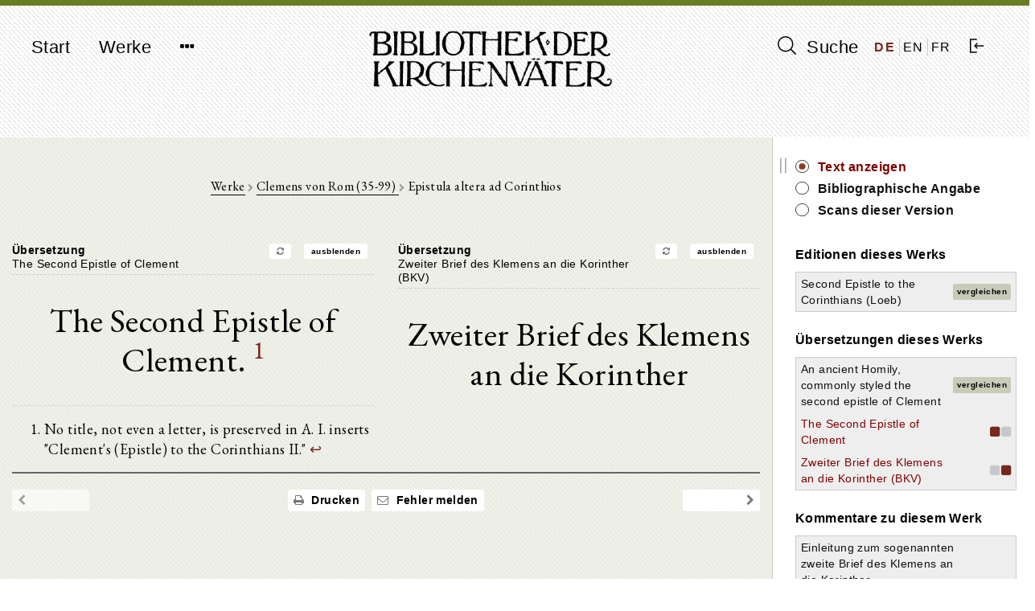

--- FILE ---
content_type: text/html; charset=UTF-8
request_url: https://bkv.unifr.ch/de/works/cpg-1003/compare/the-second-epistle-of-clement/1/zweiter-brief-des-klemens-an-die-korinther-bkv
body_size: 7948
content:
<!doctype html>
<html lang="de">
    <head>
        <meta charset="utf-8">
<meta http-equiv="X-UA-Compatible" content="IE=edge">
<meta name="viewport" content="width=device-width, initial-scale=1">

<!-- CSRF Token -->
<meta name="csrf-token" content="9naTERihYzx0L5kLRoX0jdcCqvRVEtAZb730lnHq">

<title>Bibliothek der Kirchenväter</title>

<!-- Styles -->
<link href="/css/frontend.css?id=7351133de361f87da3df" rel="stylesheet">

<!-- Fathom Analytics -->
<script src="https://cdn.usefathom.com/script.js" data-site="JPUEYKSP" defer></script>        <script>
    window.translations = 
        {"auth":{"failed":"These credentials do not match our records.","throttle":"Too many login attempts. Please try again in :seconds seconds."},"messages":{"label.user.name":"Name","label.user.email":"E-mail Address","label.user.password":"Password","label.user.password_confirmation":"Confirm Password","label.author.slug":"Slug","label.author.short_name_de":"Short name (de)","label.author.short_name_en":"Short name (en)","label.author.short_name_fr":"Short name (fr)","label.author.long_name_de":"Long name (de)","label.author.long_name_en":"Long name (en)","label.author.long_name_fr":"Long name (fr)","label.author.biographical_data":"Biographical data","label.author.description":"Description","label.author.manage_works_link":"Works","label.work.slug":"Slug","label.work.identifier":"Identifier","label.work.title_de":"Title (de)","label.work.title_en":"Title (en)","label.work.title_fr":"Title (fr)","label.work.date_de":"Date (de)","label.work.date_en":"Date (en)","label.work.date_fr":"Date (fr)","label.work.not_before":"Not Before","label.work.not_after":"Not After","label.work.manage_versions_link":"Versions","label.version.slug":"Slug","label.version.identifier":"Identifier","label.version.author":"Author","label.version.work":"Belongs to Work(s)","label.version.title":"Title","label.version.version_type":"Type of Version","label.version.version_type_translated":"Type of Version","label.version.date":"Date","label.version.bibliographic_reference":"Bibliographic Reference","label.version.short_reference":"Short Reference","label.version.collaborators":"Collaborators","label.version.language":"Language","label.version.language_id":"Language","label.version.language_name":"Language","label.version.manage_divisions_link":"Divisions","label.related_file.related_files":"Upload Related Files","label.related_file.filename":"File name","label.related_file.size":"Size","label.related_file.type":"File type","label.related_file.uploaded_at":"Uploaded at","label.scan.scans":"Upload Scans","label.scan.filename":"File name","label.scan.thumbnail_uri":"Thumbnail","label.scan.size":"Size","label.scan.type":"File type","label.scan.uploaded_at":"Uploaded at","label.division.markdown_file":"","label.language.name":"Name","label.language.iso_code":"ISO code","label.tag.name_de":"Tag Name (de)","label.tag.name_en":"Tag Name (en)","label.tag.name_fr":"Tag Name (fr)","found_in.short_name":"Short name of author","found_in.long_name":"Long name of author","found_in.biographical_data":"Biographical data of author","found_in.description":"Description of author","found_in.works.identifier":"Identifier of work","found_in.works.title":"Title of work","found_in.works.date":"Date of work","found_in.tags.name":"Tag for author","found_in.works.tags.name":"Tag for work","found_in.works.versions.title":"Title of version","found_in.works.versions.version_type":"Type of version","found_in.works.versions.date":"Date of version","found_in.works.versions.bibliographical_reference":"Bibliographical reference of version","found_in.works.versions.short_reference":"Short reference of version","found_in.works.versions.collaborators":"Collaborators of version","found_in.works.versions.divisions.division_content":"Text of version","search.search_label":"Suche","search.reset_form":"L\u00f6schen","search.enter_search_term":"Suchbegriff eingeben","search.filter_search_results_label":"Resultate filtern","search.filter_search_tooltip":"Es werden nur Werke angezeigt, welche alle ausgew\u00e4hlten Schlagw\u00f6rter enthalten.","search.reset_filters":"Filter zur\u00fccksetzen","search.sort_by":"Sortieren nach","search.no_results":"Keine Resultate gefunden.","search.chapters":"Abschnitt|Abschnitte","search.results_found":"Resultat|Resultate","search.show_more":"Mehr anzeigen","search.show_less":"Weniger anzeigen","search.help_modal.title":"Anleitung zur Suche","search.help_modal.body":"\n        <p class=\"mt-4\">\n            Suchbegriffe k\u00f6nnen mit den Schl\u00fcsselw\u00f6rtern <strong>AND<\/strong>, <strong>OR<\/strong> und <strong>NOT<\/strong> kombiniert werden. Beispiele:\n        <\/p>\n        <ul>\n            <li>\n                Suche nach: <strong>Augustinus OR Confessiones<\/strong>: findet alle Texte, in denen entweder <em>Augustinus<\/em> oder <em>Confessiones<\/em> vorkommt\n            <\/li>\n            <li>\n                Suche nach: <strong>Augustinus AND Confessiones<\/strong>: findet alle Texte, in denen sowohl <em>Augustinus<\/em> und <em>Confessiones<\/em> vorkommt\n            <\/li>\n            <li>\n                Suche nach: <strong>Augustinus NOT Confessiones<\/strong>: findet alle Texte, in denen zwar <em>Augustinus<\/em>, aber nicht <em>Confessiones<\/em> vorkommt\n            <\/li>\n        <\/ul>\n\n        <p class=\"mt-4\">\n            Suchtext in Anf\u00fchrungszeichen findet Text in der eingegebenen Reihenfolge der Suchw\u00f6rter. Beispiel:\n        <\/p>\n        <ul>\n            <li>\n                Suche nach: <strong>Summe der Theologie<\/strong>: findet alle Texte, in denen <em>Summe<\/em> oder <em>Theologie<\/em> vorkommt\n            <\/li>\n            <li>\n                Suche nach: <strong>\"Summe der Theologie\"<\/strong>: findet nur Texte, in denen <em>Summe der Theologie<\/em> exakt so vorkommt\n            <\/li>\n        <\/ul>\n    ","search.help_modal.secondary_button":"Schliessen","search.search_in.all_metadata":"Alle Metadaten","search.search_in.author_names":"Autorennamen","search.search_in.work_titles":"Werktitel","search.search_in.text_content":"Textinhalte","search.sort_by.text_title":"Texttitel","search.sort_by.author_name":"Autorenname","search.sort_by.work_title":"Werktitel","search.sort_by.date_of_work":"Datum des Werk","search.no_author":"Kein Autor","filter.all":"Alle","filter.author_name_de":"Autor","filter.author_tags_de":"Schlagw\u00f6rter Autoren","filter.work_title_de":"Werktitel","filter.work_date_de":"Datum des Werks","filter.work_languages":"Sprache des Werks","filter.work_tags_de":"Schlagw\u00f6rter Werke","filter.version_type":"Art des Textes","filter.version_date":"Datum des Textes","filter.version_language":"Sprache des Textes","filter.reset_all_filters":"Alle Filter zur\u00fccksetzen","commentary":"Kommentar","edition":"Edition","translation":"\u00dcbersetzung","deu":"Deutsch","eng":"Englisch","fra":"Franz\u00f6sisch","grc":"Griechisch","ita":"Italienisch","cop":"Koptisch","lat":"Lateinisch","facet_value.Alle":"Alle","facet_value.commentary":"Kommentar","facet_value.edition":"Edition","facet_value.translation":"\u00dcbersetzung","facet_value.deu":"Deutsch","facet_value.eng":"Englisch","facet_value.fra":"Franz\u00f6sisch","facet_value.grc":"Griechisch","facet_value.ita":"Italienisch","facet_value.cop":"Koptisch","facet_value.lat":"Lateinisch","works.works":"Werke","works.no_works_for_author":"Keine Werke f\u00fcr diesen Autor.","works.edit_work":"Werk bearbeiten","works.identifier":"Schl\u00fcssel","works.date":"Datum","works.versions":"Texte","version.bibliographic_reference":"Bibliographische Angabe","version.collaborators":"Mitarbeiter","version.text":"Text","version.contents":"Inhaltsangabe","version.show_text":"Text anzeigen","version.show_scans":"Scans des Textes","version.edit_version":"Version bearbeiten","version.other_works":"Andere Werke","version.editions":"Editionen dieses Werks","version.translations":"\u00dcbersetzungen dieses Werks","version.commentaries":"Kommentare zu diesem Werk","scans.all_scans":"Alle Scans","scans.index":"Index","scans.first_scan":"Erster Scan","scans.last_scan":"Letzter Scan","scans.next_scan":"Zur\u00fcck","scans.previous_scan":"Weiter","scans.no_scans_for_version":"Es gibt keine Scans zu diesem Text.","collapse_all":"Alle zuklappen","expand_all":"Alle aufklappen","divisions.previous_division":"Vorheriger Abschnitt","divisions.next_division":"N\u00e4chster Abschnitt","divisions.print":"Drucken","divisions.report_error":"Fehler melden","divisions.edit_division":"Abschnitt bearbeiten","divisions.about_division":"\u00dcber diese Version","divisions.bibliographic_reference_and_contents":"Bibliographische Angabe und Inhaltsverzeichnis","divisions.version_scans":"Scans dieser Version","divisions.other_versions":"Andere Versionen dieses Werks","divisions.compare":"vergleichen","divisions.hide":"ausblenden","divisions.left_version":"Text links","divisions.right_version":"Text rechts","navigation.start":"Start","navigation.works":"Werke","navigation.search":"Suche","navigation.logout":"Ausloggen","navigation.about.introduction":"Einf\u00fchrung","navigation.about.guide":"Anleitung","navigation.about.collaborate":"Mitarbeit","navigation.about.credits":"Sponsoren \/ Mitarbeiter","navigation.about.copyrights":"Copyrights","navigation.about.contact":"Kontakt","navigation.about.imprint":"Impressum","navigation.about.privacy":"Datenschutzerkl\u00e4rung","footer.faculty_and_institute":"Theologische Fakult\u00e4t, Patristik und Geschichte der alten Kirche"},"pagination":{"previous":"&laquo; Zur\u00fcck","next":"Weiter &raquo;"},"passwords":{"password":"Passwords must be at least six characters and match the confirmation.","reset":"Your password has been reset!","sent":"We have e-mailed your password reset link!","token":"This password reset token is invalid.","user":"We can't find a user with that e-mail address."},"validation":{"accepted":"The :attribute must be accepted.","active_url":"The :attribute is not a valid URL.","after":"The :attribute must be a date after :date.","after_or_equal":"The :attribute must be a date after or equal to :date.","alpha":"The :attribute may only contain letters.","alpha_dash":"The :attribute may only contain letters, numbers, and dashes.","alpha_num":"The :attribute may only contain letters and numbers.","array":"The :attribute must be an array.","before":"The :attribute must be a date before :date.","before_or_equal":"The :attribute must be a date before or equal to :date.","between":{"numeric":"The :attribute must be between :min and :max.","file":"The :attribute must be between :min and :max kilobytes.","string":"The :attribute must be between :min and :max characters.","array":"The :attribute must have between :min and :max items."},"boolean":"The :attribute field must be true or false.","confirmed":"The :attribute confirmation does not match.","date":"The :attribute is not a valid date.","date_format":"The :attribute does not match the format :format.","different":"The :attribute and :other must be different.","digits":"The :attribute must be :digits digits.","digits_between":"The :attribute must be between :min and :max digits.","dimensions":"The :attribute has invalid image dimensions.","distinct":"The :attribute field has a duplicate value.","email":"The :attribute must be a valid email address.","exists":"The selected :attribute is invalid.","file":"The :attribute must be a file.","filled":"The :attribute field must have a value.","image":"The :attribute must be an image.","in":"The selected :attribute is invalid.","in_array":"The :attribute field does not exist in :other.","integer":"The :attribute must be an integer.","ip":"The :attribute must be a valid IP address.","ipv4":"The :attribute must be a valid IPv4 address.","ipv6":"The :attribute must be a valid IPv6 address.","json":"The :attribute must be a valid JSON string.","max":{"numeric":"The :attribute may not be greater than :max.","file":"The :attribute may not be greater than :max kilobytes.","string":"The :attribute may not be greater than :max characters.","array":"The :attribute may not have more than :max items."},"mimes":"The :attribute must be a file of type: :values.","mimetypes":"The :attribute must be a file of type: :values.","min":{"numeric":"The :attribute must be at least :min.","file":"The :attribute must be at least :min kilobytes.","string":"The :attribute must be at least :min characters.","array":"The :attribute must have at least :min items."},"not_in":"The selected :attribute is invalid.","numeric":"The :attribute must be a number.","present":"The :attribute field must be present.","regex":"The :attribute format is invalid.","required":"The :attribute field is required.","required_if":"The :attribute field is required when :other is :value.","required_unless":"The :attribute field is required unless :other is in :values.","required_with":"The :attribute field is required when :values is present.","required_with_all":"The :attribute field is required when :values is present.","required_without":"The :attribute field is required when :values is not present.","required_without_all":"The :attribute field is required when none of :values are present.","same":"The :attribute and :other must match.","size":{"numeric":"The :attribute must be :size.","file":"The :attribute must be :size kilobytes.","string":"The :attribute must be :size characters.","array":"The :attribute must contain :size items."},"string":"The :attribute must be a string.","timezone":"The :attribute must be a valid zone.","unique":"The :attribute has already been taken.","uploaded":"The :attribute failed to upload.","url":"The :attribute format is invalid.","strong_password":"The password must contain at least one uppercase character, one lowercase character, one number and one special character.","markdown_structure":"The uploaded markdown file does not conform to the same structure as previously uploaded versions. Please make any necessary structural changes to the markdown file before re-uploading.","attributes":[]}};
</script>
    </head>

    <body class="">
        <div id="app" class="d-flex flex-column full-height">
            <header>
                <nav class="navbar navbar-expand-md navbar-light bg-light">
  <div class="container d-flex justify-content align-items-start">
    <button class="navbar-toggler" type="button" data-toggle="collapse" data-target="#navbarNavDropdown" aria-controls="navbarNavDropdown" aria-expanded="false" aria-label="Toggle navigation">
      <span class="navbar-toggler-icon"></span>
    </button>

    <div class="collapse navbar-collapse" id="navbarNavDropdown">
      <ul class="navbar-nav">
        <li class="nav-item">
          <a class="nav-link" href="https://bkv.unifr.ch">Start</a>
        </li>
        <li class="nav-item">
          <a class="nav-link" href="https://bkv.unifr.ch/works">
            Werke
          </a>
        </li>
        <li class="nav-item dropdown no">
          <a class="nav-link" href="#" id="navbarDropdownMenuLink" data-toggle="dropdown" aria-haspopup="true" aria-expanded="false">
            <i class="fa fa-ellipsis-h"></i>
          </a>
          <div class="dropdown-menu drop" aria-labelledby="navbarDropdownMenuLink">
            <a class="dropdown-item" href="https://bkv.unifr.ch/about/introduction">
              Einführung
            </a>
            <a class="dropdown-item" href="https://bkv.unifr.ch/about/guide">
              Anleitung
            </a>
            <a class="dropdown-item" href="https://bkv.unifr.ch/about/collaborate">
              Mitarbeit
            </a>
            <a class="dropdown-item" href="https://bkv.unifr.ch/about/credits">
              Sponsoren / Mitarbeiter
            </a>
            <a class="dropdown-item" href="https://bkv.unifr.ch/about/copyrights">
              Copyrights
            </a>
            <a class="dropdown-item" href="https://bkv.unifr.ch/about/contact">
              Kontakt
            </a>
            <a class="dropdown-item" href="https://bkv.unifr.ch/about/imprint">
              Impressum
            </a>
          </div>
        </li>
      </ul>
    </div>

    <div class="navbar-app-name d-none d-lg-inline">
      <a href="https://bkv.unifr.ch">
        <img src="/img/logo.png" alt="Bibliothek der Kirchenväter">
      </a>
    </div>

    <div class="d-flex align-items-center" id="navigation-right">
      <div class="nav-item">
        <a class="nav-link" href="https://bkv.unifr.ch/search">
          <i class="ico-search" aria-hidden="true"></i> Suche
        </a>
      </div>
      
      <div class="d-flex justify-content-around align-items-center" id="language-switcher">
                  <a href="/de/works/cpg-1003/compare/the-second-epistle-of-clement/1/zweiter-brief-des-klemens-an-die-korinther-bkv" class="active">
            DE
          </a>
                  <a href="/en/works/cpg-1003/compare/the-second-epistle-of-clement/1/zweiter-brief-des-klemens-an-die-korinther-bkv" class="">
            EN
          </a>
                  <a href="/fr/works/cpg-1003/compare/the-second-epistle-of-clement/1/zweiter-brief-des-klemens-an-die-korinther-bkv" class="">
            FR
          </a>
              </div>

              <div class="nav-item">
          <a class="nav-link" href="https://bkv.unifr.ch/auth/login">
            <i class="ico-login" aria-hidden="true"></i>
          </a>
        </div>
          </div>
  </div>
</nav>
            </header>

            <main class="container mt-4 mb-5">
                
	<content-with-sidebar>
		<div slot="content-left">
			<div class="container">
			<div class="row equal">
				<div class="col-md-12 print-full-width division-compare-view">
					<div class="detail-view-breadcrumb-header">
						<a href="https://bkv.unifr.ch/works">Werke</a>
						
						<i class="fa fa-chevron-right"></i>
						
						<a href="https://bkv.unifr.ch/works?authorName=Clemens+von+Rom">
							Clemens von Rom (35-99)
						</a>
						
						<i class="fa fa-chevron-right"></i>
						
						Epistula altera ad Corinthios
						
					</div>
					<div class="row">
						<div class="col-md-6">
							<div>
								<h2 class="version-title">
																			<strong>Übersetzung</strong>
																		<a href="/works/cpg-1003/versions/zweiter-brief-des-klemens-an-die-korinther-bkv/divisions/1/" class="pull-right btn btn-sm btn-white ml-2 mr-2 no-print">
										ausblenden
									</a>
									<a href="/works/cpg-1003/compare/zweiter-brief-des-klemens-an-die-korinther-bkv/1/the-second-epistle-of-clement" class="pull-right btn btn-sm btn-white ml-2 mr-2 no-print">
										<i class="fa fa-refresh" aria-hidden="true"></i>
									</a>
									<br />
									The Second Epistle of Clement
								</h2>
							</div>
			
							<div class="">
								<h1>The Second Epistle of Clement. <sup id="fnref1:4328"><a href="#fn:4328" class="footnote-ref">1</a></sup></h1>
<div class="footnotes">
<hr />
<ol>
<li id="fn:4328">
<p>No title, not even a letter, is preserved in A. I. inserts &quot;Clement's (Epistle) to the Corinthians II.&quot;&#160;<a href="#fnref1:4328" rev="footnote" class="footnote-backref">&#8617;</a></p>
</li>
</ol>
</div>
							</div>
						</div>
			
						<div class="col-md-6">
							<div>
								<h2 class="version-title">
																			<strong>Übersetzung</strong>
																		<a href="/works/cpg-1003/versions/the-second-epistle-of-clement/divisions/1/" class="pull-right btn btn-sm btn-white ml-2 mr-2 no-print">
										ausblenden
									</a>
									<a href="/works/cpg-1003/compare/zweiter-brief-des-klemens-an-die-korinther-bkv/1/the-second-epistle-of-clement" class="pull-right btn btn-sm btn-white ml-2 mr-2 no-print">
										<i class="fa fa-refresh" aria-hidden="true"></i>
									</a>
									<br />
									Zweiter Brief des Klemens an die Korinther (BKV)								
								</h2>
			
							</div>
			
							<div class="">
								<h1>Zweiter Brief des Klemens an die Korinther</h1>
							</div>
						</div>
					</div>
			
					<div class="division-footer d-flex justify-content-between no-print">
						
						<navigation-button
							direction="backward"
							url="/works/cpg-1003/compare/the-second-epistle-of-clement//zweiter-brief-des-klemens-an-die-korinther-bkv"
							classes="prev btn btn-sm btn-white disabled"
							:navigate-by-keyboard="true"
							:disabled="true">
							<template><i class="fa fa-chevron-left"></i></template>
						</navigation-button>
					
						<div class="d-flex">
							<print-button class="mr-2">
								<i class="fa fa-print"></i><span class="d-none d-sm-inline-block">&nbsp;&nbsp;Drucken</span>
							</print-button>
							<a href="mailto:gregor.emmenegger@unifr.ch?subject=Bibliothek%20der%20Kirchenväter:%20Fehler%20melden&body=Seite:%20https://bkv.unifr.ch/de/works/cpg-1003/compare/the-second-epistle-of-clement/1/zweiter-brief-des-klemens-an-die-korinther-bkv%0A%0A%20%5BBeschreibung%20des%20Fehlers%5D" class="btn btn-sm btn-white">
								<i class="fa fa-envelope-o"></i><span class="d-none d-sm-inline-block">&nbsp;&nbsp;Fehler melden</span>
							</a>
						</div>
						
						<navigation-button
							direction="forward"
							url="/works/cpg-1003/compare/the-second-epistle-of-clement/2/zweiter-brief-des-klemens-an-die-korinther-bkv"
							classes="next btn btn-sm btn-white"
							:navigate-by-keyboard="true"
							:disabled="false">
							<template><i class="fa fa-chevron-right"></i></template>
						</navigation-button>
						
					</div>
			
				</div>
			</div>	
			</div>
		</div>
		<div slot="sidebar-right">
			<div class="no-print sidebar-container">
			
			<div class="division-view-sidebar">
		
					<div class="division-view-sidebar-info-panel">
						<ul>
							<li>
								<span>
									<a class="active" href="https://bkv.unifr.ch/works/cpg-1003/versions/the-second-epistle-of-clement/divisions/1">
									Text anzeigen
									</a>
								</span>
							</li>
							<li>
								<span>
									<a class="" href="https://bkv.unifr.ch/works/cpg-1003/versions/the-second-epistle-of-clement">
									Bibliographische Angabe
									</a>
								</span>
							</li>
							<li>
								<span>
									<a class="" href="https://bkv.unifr.ch/works/cpg-1003/versions/the-second-epistle-of-clement/scans">
									Scans dieser Version
									</a>
								</span>
							</li>
						</ul>
													
					</div>

																		 
								<div class="division-view-sidebar-section-header">
									Editionen dieses Werks
								</div>
							
								<table class="mb-4">
																													<tr>
											<td class="other-version-title-table-cell">
												<a href="https://bkv.unifr.ch/works/cpg-1003/versions/second-epistle-to-the-corinthians-loeb/divisions" class="">
													Second Epistle to the Corinthians (Loeb)
												</a>
											</td>
											<td class="other-version-compare-button-table-cell">
																									<a class="btn btn-sm btn-compare" href="https://bkv.unifr.ch/works/cpg-1003/compare/the-second-epistle-of-clement/1/second-epistle-to-the-corinthians-loeb">
														vergleichen
													</a>
																							</td>
										</tr>
																	</table>
																				 
								<div class="division-view-sidebar-section-header">
									Übersetzungen dieses Werks
								</div>
							
								<table class="mb-4">
																													<tr>
											<td class="other-version-title-table-cell">
												<a href="https://bkv.unifr.ch/works/cpg-1003/versions/an-ancient-homily-commonly-styled-the-second-epistle-of-clement/divisions" class="">
													An ancient Homily, commonly styled the second epistle of Clement
												</a>
											</td>
											<td class="other-version-compare-button-table-cell">
																									<a class="btn btn-sm btn-compare" href="https://bkv.unifr.ch/works/cpg-1003/compare/the-second-epistle-of-clement/1/an-ancient-homily-commonly-styled-the-second-epistle-of-clement">
														vergleichen
													</a>
																							</td>
										</tr>
																													<tr>
											<td class="other-version-title-table-cell">
												<a href="https://bkv.unifr.ch/works/cpg-1003/versions/the-second-epistle-of-clement/divisions" class="active">
													The Second Epistle of Clement
												</a>
											</td>
											<td class="other-version-compare-button-table-cell">
																									<div class="compare-position-indicators">
																													<i class="fa fa-square active" aria-hidden="true"></i>
															<i class="fa fa-square text-muted" aria-hidden="true"></i>
																											</div>
																							</td>
										</tr>
																													<tr>
											<td class="other-version-title-table-cell">
												<a href="https://bkv.unifr.ch/works/cpg-1003/versions/zweiter-brief-des-klemens-an-die-korinther-bkv/divisions" class="active">
													Zweiter Brief des Klemens an die Korinther (BKV)
												</a>
											</td>
											<td class="other-version-compare-button-table-cell">
																									<div class="compare-position-indicators">
																													<i class="fa fa-square text-muted" aria-hidden="true"></i>
															<i class="fa fa-square active" aria-hidden="true"></i>
																											</div>
																							</td>
										</tr>
																	</table>
																				 
								<div class="division-view-sidebar-section-header">
									Kommentare zu diesem Werk
								</div>
							
								<table class="mb-4">
																													<tr>
											<td class="other-version-title-table-cell">
												<a href="https://bkv.unifr.ch/works/cpg-1003/versions/einleitung-zum-sogenannten-zweite-brief-des-klemens-an-die-korinther/divisions" class="">
													Einleitung zum sogenannten zweite Brief des Klemens an die Korinther
												</a>
											</td>
											<td class="other-version-compare-button-table-cell">
																							</td>
										</tr>
																													<tr>
											<td class="other-version-title-table-cell">
												<a href="https://bkv.unifr.ch/works/cpg-1003/versions/introductory-notice-the-epistles-of-clement/divisions" class="">
													Introductory Notice - The Epistles of Clement
												</a>
											</td>
											<td class="other-version-compare-button-table-cell">
																							</td>
										</tr>
																													<tr>
											<td class="other-version-title-table-cell">
												<a href="https://bkv.unifr.ch/works/cpg-1003/versions/introductory-notice-to-the-homily-known-as-the-second-epistle-of-clement/divisions" class="">
													Introductory Notice to the Homily Known as the Second Epistle of Clement
												</a>
											</td>
											<td class="other-version-compare-button-table-cell">
																							</td>
										</tr>
																	</table>
																				
				<br />
		
										<div class="division-view-sidebar-section-header">
						Inhaltsangabe
					</div>

					<scroll-view class="pl-2 pr-2 pt-1">
						<div v-if="!$data" class="fa fa-circle-o-notch fa-spin fa-3x fa-fw navigation-tree-loading-indicator"></div>

						<collapsible-tree
							:data="[{&quot;id&quot;:195804,&quot;parent&quot;:&quot;#&quot;,&quot;depth&quot;:0,&quot;division_id&quot;:1,&quot;title&quot;:&quot;The Second Epistle of Clement.&quot;,&quot;has_valid_content&quot;:1,&quot;text&quot;:&quot;&lt;span class=&#039;node-content&#039; data-node-id=&#039;1&#039;&gt;The Second Epistle of Clement.&lt;\/span&gt;&quot;,&quot;a_attr&quot;:{&quot;href&quot;:&quot;\/works\/cpg-1003\/compare\/the-second-epistle-of-clement\/1\/zweiter-brief-des-klemens-an-die-korinther-bkv&quot;}},{&quot;id&quot;:195805,&quot;parent&quot;:195804,&quot;depth&quot;:1,&quot;division_id&quot;:2,&quot;title&quot;:&quot;Chapter I.--We Ought to Think Highly of Christ.&quot;,&quot;has_valid_content&quot;:1,&quot;text&quot;:&quot;&lt;span class=&#039;node-content&#039; data-node-id=&#039;2&#039;&gt;Chapter I.--We Ought to Think Highly of Christ.&lt;\/span&gt;&quot;,&quot;a_attr&quot;:{&quot;href&quot;:&quot;\/works\/cpg-1003\/compare\/the-second-epistle-of-clement\/2\/zweiter-brief-des-klemens-an-die-korinther-bkv&quot;}},{&quot;id&quot;:195806,&quot;parent&quot;:195804,&quot;depth&quot;:1,&quot;division_id&quot;:3,&quot;title&quot;:&quot;Chapter II.--The Church, Formerly Barren, is Now Fruitful.&quot;,&quot;has_valid_content&quot;:1,&quot;text&quot;:&quot;&lt;span class=&#039;node-content&#039; data-node-id=&#039;3&#039;&gt;Chapter II.--The Church, Formerly Barren, is Now Fruitful.&lt;\/span&gt;&quot;,&quot;a_attr&quot;:{&quot;href&quot;:&quot;\/works\/cpg-1003\/compare\/the-second-epistle-of-clement\/3\/zweiter-brief-des-klemens-an-die-korinther-bkv&quot;}},{&quot;id&quot;:195807,&quot;parent&quot;:195804,&quot;depth&quot;:1,&quot;division_id&quot;:4,&quot;title&quot;:&quot;Chapter III.--The Duty of Confessing Christ.&quot;,&quot;has_valid_content&quot;:1,&quot;text&quot;:&quot;&lt;span class=&#039;node-content&#039; data-node-id=&#039;4&#039;&gt;Chapter III.--The Duty of Confessing Christ.&lt;\/span&gt;&quot;,&quot;a_attr&quot;:{&quot;href&quot;:&quot;\/works\/cpg-1003\/compare\/the-second-epistle-of-clement\/4\/zweiter-brief-des-klemens-an-die-korinther-bkv&quot;}},{&quot;id&quot;:195808,&quot;parent&quot;:195804,&quot;depth&quot;:1,&quot;division_id&quot;:5,&quot;title&quot;:&quot;Chapter IV.--True Confession of Christ.&quot;,&quot;has_valid_content&quot;:1,&quot;text&quot;:&quot;&lt;span class=&#039;node-content&#039; data-node-id=&#039;5&#039;&gt;Chapter IV.--True Confession of Christ.&lt;\/span&gt;&quot;,&quot;a_attr&quot;:{&quot;href&quot;:&quot;\/works\/cpg-1003\/compare\/the-second-epistle-of-clement\/5\/zweiter-brief-des-klemens-an-die-korinther-bkv&quot;}},{&quot;id&quot;:195809,&quot;parent&quot;:195804,&quot;depth&quot;:1,&quot;division_id&quot;:6,&quot;title&quot;:&quot;Chapter V.--This World Should Be Despised.&quot;,&quot;has_valid_content&quot;:1,&quot;text&quot;:&quot;&lt;span class=&#039;node-content&#039; data-node-id=&#039;6&#039;&gt;Chapter V.--This World Should Be Despised.&lt;\/span&gt;&quot;,&quot;a_attr&quot;:{&quot;href&quot;:&quot;\/works\/cpg-1003\/compare\/the-second-epistle-of-clement\/6\/zweiter-brief-des-klemens-an-die-korinther-bkv&quot;}},{&quot;id&quot;:195810,&quot;parent&quot;:195804,&quot;depth&quot;:1,&quot;division_id&quot;:7,&quot;title&quot;:&quot;Chapter VI.--The Present and Future Worlds are Enemies to Each Other.&quot;,&quot;has_valid_content&quot;:1,&quot;text&quot;:&quot;&lt;span class=&#039;node-content&#039; data-node-id=&#039;7&#039;&gt;Chapter VI.--The Present and Future Worlds are Enemies to Each Other.&lt;\/span&gt;&quot;,&quot;a_attr&quot;:{&quot;href&quot;:&quot;\/works\/cpg-1003\/compare\/the-second-epistle-of-clement\/7\/zweiter-brief-des-klemens-an-die-korinther-bkv&quot;}},{&quot;id&quot;:195811,&quot;parent&quot;:195804,&quot;depth&quot;:1,&quot;division_id&quot;:8,&quot;title&quot;:&quot;Chapter VII.--We Must Strive in Order to Be Crowned.&quot;,&quot;has_valid_content&quot;:1,&quot;text&quot;:&quot;&lt;span class=&#039;node-content&#039; data-node-id=&#039;8&#039;&gt;Chapter VII.--We Must Strive in Order to Be Crowned.&lt;\/span&gt;&quot;,&quot;a_attr&quot;:{&quot;href&quot;:&quot;\/works\/cpg-1003\/compare\/the-second-epistle-of-clement\/8\/zweiter-brief-des-klemens-an-die-korinther-bkv&quot;}},{&quot;id&quot;:195812,&quot;parent&quot;:195804,&quot;depth&quot;:1,&quot;division_id&quot;:9,&quot;title&quot;:&quot;Chapter VIII.--The Necessity of Repentance While We are on Earth.&quot;,&quot;has_valid_content&quot;:1,&quot;text&quot;:&quot;&lt;span class=&#039;node-content&#039; data-node-id=&#039;9&#039;&gt;Chapter VIII.--The Necessity of Repentance While We are on Earth.&lt;\/span&gt;&quot;,&quot;a_attr&quot;:{&quot;href&quot;:&quot;\/works\/cpg-1003\/compare\/the-second-epistle-of-clement\/9\/zweiter-brief-des-klemens-an-die-korinther-bkv&quot;}},{&quot;id&quot;:195813,&quot;parent&quot;:195804,&quot;depth&quot;:1,&quot;division_id&quot;:10,&quot;title&quot;:&quot;Chapter IX.--We Shall Be Judged in the Flesh.&quot;,&quot;has_valid_content&quot;:1,&quot;text&quot;:&quot;&lt;span class=&#039;node-content&#039; data-node-id=&#039;10&#039;&gt;Chapter IX.--We Shall Be Judged in the Flesh.&lt;\/span&gt;&quot;,&quot;a_attr&quot;:{&quot;href&quot;:&quot;\/works\/cpg-1003\/compare\/the-second-epistle-of-clement\/10\/zweiter-brief-des-klemens-an-die-korinther-bkv&quot;}},{&quot;id&quot;:195814,&quot;parent&quot;:195804,&quot;depth&quot;:1,&quot;division_id&quot;:11,&quot;title&quot;:&quot;Chapter X.--Vice is to Be Forsaken, and Virtue Followed.&quot;,&quot;has_valid_content&quot;:1,&quot;text&quot;:&quot;&lt;span class=&#039;node-content&#039; data-node-id=&#039;11&#039;&gt;Chapter X.--Vice is to Be Forsaken, and Virtue Followed.&lt;\/span&gt;&quot;,&quot;a_attr&quot;:{&quot;href&quot;:&quot;\/works\/cpg-1003\/compare\/the-second-epistle-of-clement\/11\/zweiter-brief-des-klemens-an-die-korinther-bkv&quot;}},{&quot;id&quot;:195815,&quot;parent&quot;:195804,&quot;depth&quot;:1,&quot;division_id&quot;:12,&quot;title&quot;:&quot;Chapter XI.--We Ought to Serve God, Trusting in His Promises.&quot;,&quot;has_valid_content&quot;:1,&quot;text&quot;:&quot;&lt;span class=&#039;node-content&#039; data-node-id=&#039;12&#039;&gt;Chapter XI.--We Ought to Serve God, Trusting in His Promises.&lt;\/span&gt;&quot;,&quot;a_attr&quot;:{&quot;href&quot;:&quot;\/works\/cpg-1003\/compare\/the-second-epistle-of-clement\/12\/zweiter-brief-des-klemens-an-die-korinther-bkv&quot;}},{&quot;id&quot;:195816,&quot;parent&quot;:195804,&quot;depth&quot;:1,&quot;division_id&quot;:13,&quot;title&quot;:&quot;Chapter XII.--We are Constantly to Look for the Kingdom of God.&quot;,&quot;has_valid_content&quot;:1,&quot;text&quot;:&quot;&lt;span class=&#039;node-content&#039; data-node-id=&#039;13&#039;&gt;Chapter XII.--We are Constantly to Look for the Kingdom of God.&lt;\/span&gt;&quot;,&quot;a_attr&quot;:{&quot;href&quot;:&quot;\/works\/cpg-1003\/compare\/the-second-epistle-of-clement\/13\/zweiter-brief-des-klemens-an-die-korinther-bkv&quot;}},{&quot;id&quot;:195817,&quot;parent&quot;:195804,&quot;depth&quot;:1,&quot;division_id&quot;:14,&quot;title&quot;:&quot;Chapter XIII.--God&#039;s Name Not to Be Blasphemed.&quot;,&quot;has_valid_content&quot;:1,&quot;text&quot;:&quot;&lt;span class=&#039;node-content&#039; data-node-id=&#039;14&#039;&gt;Chapter XIII.--God&#039;s Name Not to Be Blasphemed.&lt;\/span&gt;&quot;,&quot;a_attr&quot;:{&quot;href&quot;:&quot;\/works\/cpg-1003\/compare\/the-second-epistle-of-clement\/14\/zweiter-brief-des-klemens-an-die-korinther-bkv&quot;}},{&quot;id&quot;:195818,&quot;parent&quot;:195804,&quot;depth&quot;:1,&quot;division_id&quot;:15,&quot;title&quot;:&quot;Chapter XIV.--The Church Spiritual.&quot;,&quot;has_valid_content&quot;:1,&quot;text&quot;:&quot;&lt;span class=&#039;node-content&#039; data-node-id=&#039;15&#039;&gt;Chapter XIV.--The Church Spiritual.&lt;\/span&gt;&quot;,&quot;a_attr&quot;:{&quot;href&quot;:&quot;\/works\/cpg-1003\/compare\/the-second-epistle-of-clement\/15\/zweiter-brief-des-klemens-an-die-korinther-bkv&quot;}},{&quot;id&quot;:195819,&quot;parent&quot;:195804,&quot;depth&quot;:1,&quot;division_id&quot;:16,&quot;title&quot;:&quot;Chapter XV.--He Who Saves and He Who is Saved.&quot;,&quot;has_valid_content&quot;:1,&quot;text&quot;:&quot;&lt;span class=&#039;node-content&#039; data-node-id=&#039;16&#039;&gt;Chapter XV.--He Who Saves and He Who is Saved.&lt;\/span&gt;&quot;,&quot;a_attr&quot;:{&quot;href&quot;:&quot;\/works\/cpg-1003\/compare\/the-second-epistle-of-clement\/16\/zweiter-brief-des-klemens-an-die-korinther-bkv&quot;}},{&quot;id&quot;:195820,&quot;parent&quot;:195804,&quot;depth&quot;:1,&quot;division_id&quot;:17,&quot;title&quot;:&quot;Chapter XVI.--Preparation for the Day of Judgment.&quot;,&quot;has_valid_content&quot;:1,&quot;text&quot;:&quot;&lt;span class=&#039;node-content&#039; data-node-id=&#039;17&#039;&gt;Chapter XVI.--Preparation for the Day of Judgment.&lt;\/span&gt;&quot;,&quot;a_attr&quot;:{&quot;href&quot;:&quot;\/works\/cpg-1003\/compare\/the-second-epistle-of-clement\/17\/zweiter-brief-des-klemens-an-die-korinther-bkv&quot;}},{&quot;id&quot;:195821,&quot;parent&quot;:195804,&quot;depth&quot;:1,&quot;division_id&quot;:18,&quot;title&quot;:&quot;Chapter XVII.--Same Subject Continued.&quot;,&quot;has_valid_content&quot;:1,&quot;text&quot;:&quot;&lt;span class=&#039;node-content&#039; data-node-id=&#039;18&#039;&gt;Chapter XVII.--Same Subject Continued.&lt;\/span&gt;&quot;,&quot;a_attr&quot;:{&quot;href&quot;:&quot;\/works\/cpg-1003\/compare\/the-second-epistle-of-clement\/18\/zweiter-brief-des-klemens-an-die-korinther-bkv&quot;}},{&quot;id&quot;:195822,&quot;parent&quot;:195804,&quot;depth&quot;:1,&quot;division_id&quot;:19,&quot;title&quot;:&quot;Chapter XVIII.--The Author Sinful, Yet Pursuing.&quot;,&quot;has_valid_content&quot;:1,&quot;text&quot;:&quot;&lt;span class=&#039;node-content&#039; data-node-id=&#039;19&#039;&gt;Chapter XVIII.--The Author Sinful, Yet Pursuing.&lt;\/span&gt;&quot;,&quot;a_attr&quot;:{&quot;href&quot;:&quot;\/works\/cpg-1003\/compare\/the-second-epistle-of-clement\/19\/zweiter-brief-des-klemens-an-die-korinther-bkv&quot;}},{&quot;id&quot;:195823,&quot;parent&quot;:195804,&quot;depth&quot;:1,&quot;division_id&quot;:20,&quot;title&quot;:&quot;Chapter XIX.--Reward of the Righteous, Although They May Suffer.&quot;,&quot;has_valid_content&quot;:1,&quot;text&quot;:&quot;&lt;span class=&#039;node-content&#039; data-node-id=&#039;20&#039;&gt;Chapter XIX.--Reward of the Righteous, Although They May Suffer.&lt;\/span&gt;&quot;,&quot;a_attr&quot;:{&quot;href&quot;:&quot;\/works\/cpg-1003\/compare\/the-second-epistle-of-clement\/20\/zweiter-brief-des-klemens-an-die-korinther-bkv&quot;}},{&quot;id&quot;:195824,&quot;parent&quot;:195804,&quot;depth&quot;:1,&quot;division_id&quot;:21,&quot;title&quot;:&quot;Chapter XX.--Godliness, Not Gain, the True Riches.&quot;,&quot;has_valid_content&quot;:1,&quot;text&quot;:&quot;&lt;span class=&#039;node-content&#039; data-node-id=&#039;21&#039;&gt;Chapter XX.--Godliness, Not Gain, the True Riches.&lt;\/span&gt;&quot;,&quot;a_attr&quot;:{&quot;href&quot;:&quot;\/works\/cpg-1003\/compare\/the-second-epistle-of-clement\/21\/zweiter-brief-des-klemens-an-die-korinther-bkv&quot;}}]"
							:active-node-id="195804"
							:expand-all-nodes="false">
						</collapsible-tree>
					</scroll-view>
							</div>
		</div>		</div>
	</content-with-sidebar>


            </main>

            <footer class="mt-auto">
                <div id="copyright" class="container">
	<div class="row">
		<div class="col-md-4 mb-1">
			<a href="https://www3.unifr.ch/theo/de/" class="no" rel="external"><img src="/img/logo-unifr.png" alt="" width="250" class="mb-2"></a>
		</div>
		<div class="col-md-5 mb-1">
			<p>Theologische Fakultät, Patristik und Geschichte der alten Kirche<br>
			Miséricorde, Av. Europe 20, CH 1700 Fribourg</p>
		</div>
		<div class="col-md-3 mb-1">
  			<p>© 2026 Gregor Emmenegger<br>
  				<a class="no-print" href="https://bkv.unifr.ch/about/imprint">Impressum</a><br>
					<a class="no-print" href="https://bkv.unifr.ch/about/privacy">Datenschutzerklärung</a>
				</p>
		</div>
	</div>
</div>            </footer>
        </div>

        <script src="/js/app.js?id=818ba1498fb1de7c830f" defer></script>
    </body>
</html>

--- FILE ---
content_type: application/javascript
request_url: https://bkv.unifr.ch/js/app.js?id=818ba1498fb1de7c830f
body_size: 176819
content:
!function(e){var t={};function n(r){if(t[r])return t[r].exports;var i=t[r]={i:r,l:!1,exports:{}};return e[r].call(i.exports,i,i.exports,n),i.l=!0,i.exports}n.m=e,n.c=t,n.d=function(e,t,r){n.o(e,t)||Object.defineProperty(e,t,{enumerable:!0,get:r})},n.r=function(e){"undefined"!=typeof Symbol&&Symbol.toStringTag&&Object.defineProperty(e,Symbol.toStringTag,{value:"Module"}),Object.defineProperty(e,"__esModule",{value:!0})},n.t=function(e,t){if(1&t&&(e=n(e)),8&t)return e;if(4&t&&"object"==typeof e&&e&&e.__esModule)return e;var r=Object.create(null);if(n.r(r),Object.defineProperty(r,"default",{enumerable:!0,value:e}),2&t&&"string"!=typeof e)for(var i in e)n.d(r,i,function(t){return e[t]}.bind(null,i));return r},n.n=function(e){var t=e&&e.__esModule?function(){return e.default}:function(){return e};return n.d(t,"a",t),t},n.o=function(e,t){return Object.prototype.hasOwnProperty.call(e,t)},n.p="/",n(n.s=0)}({"+ZvX":function(e,t,n){(e.exports=n("I1BE")(!1)).push([e.i,"button[type=submit] {\n  cursor: pointer;\n}",""])},"/oM9":function(e,t,n){"use strict";var r=n("pmsE");n.n(r).a},"/qWL":function(e,t,n){var r=n("xMpQ");"string"==typeof r&&(r=[[e.i,r,""]]);var i={hmr:!0,transform:void 0,insertInto:void 0};n("aET+")(r,i);r.locals&&(e.exports=r.locals)},"/tHk":function(e,t,n){(e.exports=n("I1BE")(!1)).push([e.i,".browse-filter-card-container[data-v-4cf0464b] {\n  margin-top: 24px;\n  background-color: #ccc;\n  width: 100%;\n  box-shadow: 0px 0px 4px 0px #ccc;\n  border-radius: 2px;\n}\n.browse-filter-card-container .header[data-v-4cf0464b] {\n  text-align: center;\n  padding: 8px;\n}\n.browse-filter-card-container .filters-container[data-v-4cf0464b] {\n  background-color: #ddd;\n}",""])},0:function(e,t,n){n("JO1w"),n("K0p+"),e.exports=n("xK4L")},"02yy":function(e,t,n){var r=n("+ZvX");"string"==typeof r&&(r=[[e.i,r,""]]);var i={hmr:!0,transform:void 0,insertInto:void 0};n("aET+")(r,i);r.locals&&(e.exports=r.locals)},"03Wj":function(e,t,n){(e.exports=n("I1BE")(!1)).push([e.i,".loader {\n  border: 1px solid #d3d3d3;\n  border-top: 3px solid #7b9933;\n  border-right: 3px solid #7b9933;\n  border-radius: 50%;\n  margin: 20px auto;\n  -webkit-animation: spin 1.5s linear infinite;\n          animation: spin 1.5s linear infinite;\n}\n@-webkit-keyframes spin {\n0% {\n    transform: rotate(0deg);\n}\n100% {\n    transform: rotate(360deg);\n}\n}\n@keyframes spin {\n0% {\n    transform: rotate(0deg);\n}\n100% {\n    transform: rotate(360deg);\n}\n}",""])},"2SVd":function(e,t,n){"use strict";e.exports=function(e){return/^([a-z][a-z\d\+\-\.]*:)?\/\//i.test(e)}},"2m1T":function(e,t,n){"use strict";n.r(t);var r={props:{id:{type:Number,required:!0},formFields:{type:Object,required:!0},recordType:{type:String,required:!0}},data:function(){return{form:void 0}},created:function(){this.form=new Form(this.formData),EventDispatcher.listen("setFocusOnField",(function(e){null!==e&&document.getElementById(e).focus()}))},computed:{formData:function(){var e={};for(var t in this.formFields)e[t]=this.formFields[t].value;return e}},methods:{onSubmit:function(){EventDispatcher.fire("recordFormSubmitted"+this.id,this.form)},onFileChange:function(e){this.form.errors.clear(e.target.name),this.form[e.target.name]=e.target.files[0]},onMultiFileChange:function(e){this.form.errors.clear(e.target.name),this.form[e.target.name]=e.target.files},onCancel:function(){EventDispatcher.fire("recordFormCanceled"+this.id)},getFormFieldClasses:function(e){return this.form.errors.has(e)?"form-control error":"form-control"}}},i=(n("V+79"),n("KHd+")),o=Object(i.a)(r,(function(){var e=this,t=e.$createElement,n=e._self._c||t;return e.form?n("form",{attrs:{enctype:"multipart/form-data"},on:{submit:function(t){return t.preventDefault(),e.onSubmit(t)},keydown:function(t){return e.form.errors.clear(t.target.name)}}},[e._l(Object.keys(e.formFields),(function(t,r){return n("div",{key:r},[n("div",{staticClass:"form-group"},[n("label",{attrs:{for:t}},[e._v(e._s(e.translate("label."+e.recordType+"."+t)))]),e._v(" "),"text"==e.formFields[t].type?n("div",[n("input",{directives:[{name:"model",rawName:"v-model",value:e.form[t],expression:"form[fieldName]"}],class:e.getFormFieldClasses(t),attrs:{type:"text",id:t,name:t,disabled:0==e.formFields[t].enabled},domProps:{value:e.form[t]},on:{input:function(n){n.target.composing||e.$set(e.form,t,n.target.value)}}})]):"textarea"==e.formFields[t].type?n("div",[n("textarea",{directives:[{name:"model",rawName:"v-model",value:e.form[t],expression:"form[fieldName]"}],class:e.getFormFieldClasses(t),attrs:{name:t,rows:"4",cols:"50",disabled:0==e.formFields[t].enabled},domProps:{value:e.form[t]},on:{input:function(n){n.target.composing||e.$set(e.form,t,n.target.value)}}})]):"select"==e.formFields[t].type?n("div",[n("select",{directives:[{name:"model",rawName:"v-model",value:e.form[t],expression:"form[fieldName]"}],class:e.getFormFieldClasses(t),attrs:{name:t,disabled:0==e.formFields[t].enabled},on:{change:function(n){var r=Array.prototype.filter.call(n.target.options,(function(e){return e.selected})).map((function(e){return"_value"in e?e._value:e.value}));e.$set(e.form,t,n.target.multiple?r:r[0])}}},e._l(e.formFields[t].options,(function(r,i){return n("option",{key:i,domProps:{value:r.value,selected:r.value===e.form[t]}},[e._v(e._s(r.label))])})),0)]):"date"==e.formFields[t].type?n("div",[n("input",{directives:[{name:"model",rawName:"v-model",value:e.form[t],expression:"form[fieldName]"}],class:e.getFormFieldClasses(t),attrs:{type:"date",id:t,name:t,disabled:0==e.formFields[t].enabled},domProps:{value:e.form[t]},on:{input:function(n){n.target.composing||e.$set(e.form,t,n.target.value)}}})]):"number"==e.formFields[t].type?n("div",[n("input",{directives:[{name:"model",rawName:"v-model",value:e.form[t],expression:"form[fieldName]"}],class:e.getFormFieldClasses(t),attrs:{type:"number",id:t,name:t,disabled:0==e.formFields[t].enabled},domProps:{value:e.form[t]},on:{input:function(n){n.target.composing||e.$set(e.form,t,n.target.value)}}})]):e._e(),e._v(" "),"file"==e.formFields[t].type?n("div",[n("input",{class:e.getFormFieldClasses(t),attrs:{type:"file",id:t,name:t,disabled:0==e.formFields[t].enabled},on:{change:e.onFileChange}})]):e._e(),e._v(" "),"multi_file"==e.formFields[t].type?n("div",[n("input",{class:e.getFormFieldClasses(t),attrs:{type:"file",id:t,name:t,multiple:"",disabled:0==e.formFields[t].enabled},on:{change:e.onMultiFileChange}})]):e._e(),e._v(" "),"password_confirmation"==e.formFields[t].type?n("div",[n("input",{directives:[{name:"model",rawName:"v-model",value:e.form[t],expression:"form[fieldName]"}],class:e.getFormFieldClasses(t),attrs:{type:"password",id:t,name:t,disabled:0==e.formFields[t].enabled},domProps:{value:e.form[t]},on:{input:function(n){n.target.composing||e.$set(e.form,t,n.target.value)}}})]):e._e(),e._v(" "),"password"==e.formFields[t].type?n("div",[n("input",{directives:[{name:"model",rawName:"v-model",value:e.form[t],expression:"form[fieldName]"}],class:e.getFormFieldClasses(t),attrs:{type:"password",id:t,name:t,disabled:0==e.formFields[t].enabled},domProps:{value:e.form[t]},on:{input:function(n){n.target.composing||e.$set(e.form,t,n.target.value)}}})]):e._e(),e._v(" "),e.form.errors.has(t)?n("span",{staticClass:"text-danger",domProps:{textContent:e._s(e.form.errors.get(t))}}):e._e()])])})),e._v(" "),n("button",{staticClass:"btn btn-success mr-2",attrs:{type:"submit",disabled:e.form.errors.any()}},[e._t("submit-button-label",[n("i",{staticClass:"fa fa-save"}),e._v(" Save\n        ")])],2),e._v(" "),e._t("cancel-button",[n("button",{staticClass:"btn btn-danger mb-0",on:{click:function(t){return t.preventDefault(),e.onCancel(t)}}},[n("i",{staticClass:"fa fa-times-circle"}),e._v(" Cancel\n        ")])])],2):e._e()}),[],!1,null,null,null);t.default=o.exports},"3YSA":function(e,t,n){"use strict";n.r(t);function r(e){return function(e){if(Array.isArray(e))return a(e)}(e)||function(e){if("undefined"!=typeof Symbol&&Symbol.iterator in Object(e))return Array.from(e)}(e)||o(e)||function(){throw new TypeError("Invalid attempt to spread non-iterable instance.\nIn order to be iterable, non-array objects must have a [Symbol.iterator]() method.")}()}function i(e,t){return function(e){if(Array.isArray(e))return e}(e)||function(e,t){if("undefined"==typeof Symbol||!(Symbol.iterator in Object(e)))return;var n=[],r=!0,i=!1,o=void 0;try{for(var a,s=e[Symbol.iterator]();!(r=(a=s.next()).done)&&(n.push(a.value),!t||n.length!==t);r=!0);}catch(e){i=!0,o=e}finally{try{r||null==s.return||s.return()}finally{if(i)throw o}}return n}(e,t)||o(e,t)||function(){throw new TypeError("Invalid attempt to destructure non-iterable instance.\nIn order to be iterable, non-array objects must have a [Symbol.iterator]() method.")}()}function o(e,t){if(e){if("string"==typeof e)return a(e,t);var n=Object.prototype.toString.call(e).slice(8,-1);return"Object"===n&&e.constructor&&(n=e.constructor.name),"Map"===n||"Set"===n?Array.from(e):"Arguments"===n||/^(?:Ui|I)nt(?:8|16|32)(?:Clamped)?Array$/.test(n)?a(e,t):void 0}}function a(e,t){(null==t||t>e.length)&&(t=e.length);for(var n=0,r=new Array(t);n<t;n++)r[n]=e[n];return r}var s={props:{query:{type:String,required:!0},searchResults:{type:Array,required:!0},totalResults:{type:Number,required:!1,default:0},resultsPerCard:{type:Number,required:!1,default:5},sortFields:{type:Object,required:!1,default:null},referrerUrl:{type:String,required:!0},afterKey:{type:String,required:!1,default:null},locale:{type:String,required:!0}},data:function(){return{hasMoreResults:!0,searchResultsToDisplay:this.searchResults,nextAfterKey:this.afterKey}},computed:{activeSortField:function(){return this.sortFields?(Object.entries(this.sortFields).forEach((function(e){var t=i(e,2),n=t[0];if(t[1].selected)return n})),Object.keys(this.sortFields)[0]):null}},mounted:function(){this.hasMoreResults=this.searchResultsToDisplay.length<this.totalResults,EventDispatcher.fire("sortFieldUpdated",{sortField:this.activeSortField,reload:!1})},methods:{onChange:function(e){EventDispatcher.fire("sortFieldUpdated",{sortField:e.target.value,reload:!0})},showMoreResults:function(){var e=this,t=this.referrerUrl+"&afterKey="+this.nextAfterKey;axios.get(t).then((function(t){var n;e.hasMoreResults&&((n=e.searchResultsToDisplay).push.apply(n,r(t.data.results)),e.nextAfterKey=t.data.afterKey,e.searchResultsToDisplay.length>=e.totalResults&&(e.hasMoreResults=!1))})).catch((function(t){e.hasMoreResults=!1}))}}},l=n("KHd+"),c=Object(l.a)(s,(function(){var e=this,t=e.$createElement,n=e._self._c||t;return e.searchResultsToDisplay.length>0?n("div",[n("small",{staticClass:"row mt-2 mb-2 mr-1 pl-1 sans"},[n("div",{staticClass:"d-flex align-items-center col-sm-12 col-xl-8 mb-2 mb-xl-0"},[e._t("search-results-found-label")],2),e._v(" "),n("div",{staticClass:"d-flex align-items-center justify-content-end col-sm-12 col-xl-4"},[n("div",{staticClass:"mr-2"},[e._v("\n                "+e._s(e.translate("search.sort_by"))+"\n            ")]),e._v(" "),e.sortFields?n("select",{staticClass:"form-control-sm",attrs:{id:"sortField"},on:{change:e.onChange}},e._l(e.sortFields,(function(t){return n("option",{key:t.value,domProps:{value:t.value,selected:t.selected}},[e._v("\n                    "+e._s(t.label)+"\n                ")])})),0):e._e()])]),e._v(" "),n("accordion",e._l(e.searchResultsToDisplay,(function(t,r){return n("div",{key:r},[n("search-result-card",{attrs:{"search-result":t,"results-per-card":e.resultsPerCard,query:e.query,locale:e.locale}})],1)})),0),e._v(" "),n("div",{staticClass:"d-flex justify-content-center mt-4 mb-5"},[e.hasMoreResults?n("button",{staticClass:"btn btn-primary w-25",on:{click:function(t){return t.preventDefault(),e.showMoreResults(t)}}},[e._v("\n            "+e._s(e.translate("search.show_more"))+"\n        ")]):e._e()])],1):n("div",[n("div",{staticClass:"mt-4 mb-4 sans"},[e._t("no-results-found-label",[e._v("No results were found.")])],2)])}),[],!1,null,null,null);t.default=c.exports},"3rOC":function(e,t,n){(e.exports=n("I1BE")(!1)).push([e.i,"h3[data-v-b4206d7a] {\n  margin-bottom: 0 !important;\n  padding-bottom: 0;\n  border-bottom: none;\n}\n.card-result[data-v-b4206d7a] {\n  background-color: rgba(229, 232, 216, 0.7);\n  border-bottom: 1px dotted #ccc;\n  padding: 12px 8px;\n}\n.card-result[data-v-b4206d7a]:nth-child(odd) {\n  background-color: rgba(214, 219, 193, 0.7);\n}\n.card-result a[data-v-b4206d7a] {\n  text-decoration: none !important;\n  color: #76291f !important;\n}\n.card-result a[data-v-b4206d7a]:hover {\n  color: #76291f !important;\n  text-decoration: underline !important;\n}\n.search-result-snippet-container[data-v-b4206d7a] {\n  padding: 0 25px;\n  font-size: 95%;\n}\n.search-result-snippet[data-v-b4206d7a] {\n  font-style: italic;\n}\n.search-result-snippet div[data-v-b4206d7a] {\n  margin: 10px 0;\n}\n.is-collapsed[data-v-b4206d7a] {\n  display: none !important;\n}\n.searchmore[data-v-b4206d7a] {\n  margin-top: 15px;\n}",""])},"4LMZ":function(e,t,n){"use strict";n.r(t);var r={props:{direction:{type:String,required:!1,default:"forward"},url:{type:String,required:!0},classes:{type:String,required:!1},navigateByKeyboard:{type:Boolean,required:!1,default:!1},disabled:{type:Boolean,required:!1,default:!1}},mounted:function(){var e=this;window.addEventListener("keydown",(function(t){e.navigateByKeyboard&&!e.disabled&&("forward"===e.direction&&"ArrowRight"===t.key&&(window.location=e.url),"backward"===e.direction&&"ArrowLeft"===t.key&&(window.location=e.url))}))}},i=n("KHd+"),o=Object(i.a)(r,(function(){var e=this.$createElement;return(this._self._c||e)("a",{class:this.classes,attrs:{href:this.url}},[this._t("default",[this._v(this._s("forward"===this.direction?"Forward":"Back"))])],2)}),[],!1,null,null,null);t.default=o.exports},"5k7e":function(e,t,n){"use strict";n.r(t);var r={props:{record:{type:Object,required:!0},recordType:{type:String,required:!0},recordFieldsToDisplay:{type:Array,required:!1},showTableHeader:{type:Boolean,required:!1,default:!0}}},i=n("KHd+"),o=Object(i.a)(r,(function(){var e=this,t=e.$createElement,n=e._self._c||t;return e.record?n("table",{staticClass:"table table-striped table-bordered table-sm"},[e.showTableHeader?n("thead",{staticClass:"thead-dark"},[e._m(0)]):e._e(),e._v(" "),n("tbody",e._l(e.recordFieldsToDisplay,(function(t,r){return n("tr",{key:r},[n("td",[n("label",[e._v(e._s(e.translate("label."+e.recordType+"."+t)))])]),e._v(" "),n("td",[e._v(e._s(e.record[t]))])])})),0)]):e._e()}),[function(){var e=this.$createElement,t=this._self._c||e;return t("tr",[t("th",[this._v("Property")]),this._v(" "),t("th",[this._v("Value")])])}],!1,null,null,null);t.default=o.exports},"5oMp":function(e,t,n){"use strict";e.exports=function(e,t){return t?e.replace(/\/+$/,"")+"/"+t.replace(/^\/+/,""):e}},"6Bxx":function(e,t,n){"use strict";n.r(t);var r={props:{imageServerBasePath:{type:String,required:!0},filename:{type:String,require:!0},label:{type:String,require:!1},width:{type:Number,required:!1,default:null},height:{type:Number,required:!1,default:null},link:{type:String,require:!1},sizeLabel:{type:String,require:!1},imageDisplayFormat:{type:String,required:!1,default:"jpg"},rotation:{type:Number,required:!1,default:0},scaleFactor:{type:Number,required:!1,default:1}},data:function(){return{defaultWidth:200,isLoading:!0}},computed:{imageWidthAttribute:function(){return null!==this.width?this.width*this.scaleFactor:null===this.width&&null===this.height?this.defaultWidth*this.scaleFactor:this.width},imageHeightAttribute:function(){return null!==this.height?this.height*this.scaleFactor:this.height},loadingIndicatorWidthAndHeight:function(){var e;e=null!==this.width?this.width:null!==this.height?this.height:defaultWidth;var t=(e*=this.scaleFactor)/4;return t<20&&(t=20),t>100&&(t=100),t}},methods:{imageSource:function(e){return this.imageServerBasePath+"/"+this.filename+"/full/"+this.getWidthHeightParameter(this.width,this.height)+"/"+(this.rotation?this.rotation:0)+"/default."+this.imageDisplayFormat},getWidthHeightParameter:function(e,t){var n;return null==e&&null==t&&(n=this.defaultWidth+","),null!==e&&null===t&&(n=e+","),null===e&&null!==t&&(n=","+t),null!==e&&null!==t&&(n=e+","+t),n}}},i=(n("fjvc"),n("KHd+")),o=Object(i.a)(r,(function(){var e=this,t=e.$createElement,n=e._self._c||t;return n("div",[n("loading-indicator",{directives:[{name:"show",rawName:"v-show",value:e.isLoading,expression:"isLoading"}],attrs:{width:e.loadingIndicatorWidthAndHeight,height:e.loadingIndicatorWidthAndHeight}}),e._v(" "),e.link?n("a",{directives:[{name:"show",rawName:"v-show",value:!e.isLoading,expression:"!isLoading"}],attrs:{href:e.link}},[n("img",{attrs:{src:e.imageSource(e.filename),alt:e.filename,width:e.imageWidthAttribute,height:e.imageHeightAttribute},on:{load:function(t){e.isLoading=!1}}}),e._v(" "),e.label?n("div",{staticClass:"image-label"},[e._v(e._s(e.label))]):e._e(),e._v(" "),e.sizeLabel?n("div",{staticClass:"image-size"},[e._v(e._s(e.sizeLabel))]):e._e()]):n("span",{directives:[{name:"show",rawName:"v-show",value:!e.isLoading,expression:"!isLoading"}]},[n("img",{attrs:{src:e.imageSource(e.filename),alt:e.filename,width:e.imageWidthAttribute,height:e.imageHeightAttribute},on:{load:function(t){e.isLoading=!1}}}),e._v(" "),e.label?n("div",{staticClass:"image-label"},[e._v(e._s(e.label))]):e._e(),e._v(" "),e.sizeLabel?n("div",{staticClass:"image-size"},[e._v(e._s(e.sizeLabel))]):e._e()])],1)}),[],!1,null,null,null);t.default=o.exports},"6L9D":function(e,t,n){"use strict";n.r(t);var r={props:{width:{type:Number,required:!1,default:100},height:{type:Number,required:!1,default:100}}},i=(n("LN/Y"),n("KHd+")),o=Object(i.a)(r,(function(){var e=this.$createElement;return(this._self._c||e)("div",{staticClass:"loader",style:{width:this.width+"px",height:this.height+"px"}})}),[],!1,null,null,null);t.default=o.exports},"6R7F":function(e,t,n){"use strict";var r=n("Hu2F");n.n(r).a},"6dWi":function(e,t,n){"use strict";n.r(t);var r={props:{data:{type:Array,required:!0},activeNodeId:{type:Number,required:!1,default:null},expandAllNodes:{type:Boolean,required:!1,default:!0},showToggle:{type:Boolean,required:!1,default:!0},truncate:{type:Boolean,required:!1,default:!0}},data:function(){return{id:this._uid,isLoading:!1,isExpanded:!0,depth:Math.max.apply(Math,this.data.map((function(e){return e.depth}))),toggleButtonLabel:this.expandAllNodes?this.translate("collapse_all"):this.translate("expand_all")}},created:function(){var e=this;EventDispatcher.listen("showLoadingIndicator",(function(){e.isLoading=!0})),EventDispatcher.listen("hideLoadingIndicator",(function(){e.isLoading=!1}))},mounted:function(){var e={core:{data:this.data,dblclick_toggle:!1}};this.load(e),this.initialize(),this.attachEvents()},methods:{load:function(e){$("#tree_"+this.id).jstree(e)},initialize:function(){var e=this;$("#tree_"+this.id).bind("loaded.jstree",(function(t,n){var r=$(this);if($(r.jstree().get_json(r,{flat:!0})).each((function(e,t){var n=r.jstree().get_node(this.id);n.children.length>0&&(n.icon=n.state.opened?"fa fa-caret-down":"fa fa-caret-right")})),e.expandAllNodes)r.jstree("open_all");else if(e.activeNodeId)for(var i=e.activeNodeId;"#"!=i;){var o=n.instance.get_node(i);n.instance.open_node(o),i=n.instance.get_parent(o)}e.highlightNode(e.activeNodeId),e.scrollToNode(n.instance,e.activeNodeId)}))},attachEvents:function(){var e=this;$("#tree_"+this.id).on("open_node.jstree",(function(t,n){n.instance.set_icon(n.node,"fa fa-caret-down"),e.highlightNode(e.activeNodeId)})).on("close_node.jstree",(function(e,t){t.instance.set_icon(t.node,"fa fa-caret-right")})).on("click",".jstree-icon",(function(t){$("#tree_"+e.id).jstree("toggle_node",this),e.highlightNode(e.activeNodeId)})).on("click",".node-content",(function(t){var n=$(this).data("node-id"),r=$("#tree_"+e.id).jstree(!0).get_node(n);window.location.href=r.a_attr.href}))},toggle:function(){if(this.isExpanded){var e=$("#tree_"+this.id);e.jstree("close_all");var t=e.jstree(!0).get_node("#");t.children.length>0&&e.jstree(!0).open_node(t.children[0]),this.toggleButtonLabel=this.translate("expand_all")}else $("#tree_"+this.id).jstree("open_all"),this.toggleButtonLabel=this.translate("collapse_all");this.isExpanded=!this.isExpanded},highlightNode:function(e){e&&$("#"+e+"_anchor").addClass("active-node")},scrollToNode:function(e,t){if(t){var n=e.get_node(t,!0).children(".jstree-anchor");setTimeout((function(){var e=window.scrollX,t=window.scrollY;n.focus(),window.scrollTo(e,t)}),200)}}}},i=(n("mNhB"),n("KHd+")),o=Object(i.a)(r,(function(){var e=this,t=e.$createElement,n=e._self._c||t;return n("div",{staticClass:"collapsible-tree"},[n("loading-indicator",{directives:[{name:"show",rawName:"v-show",value:e.isLoading,expression:"isLoading"}]}),e._v(" "),n("div",{directives:[{name:"show",rawName:"v-show",value:!e.isLoading,expression:"!isLoading"}]},[e.showToggle&&e.depth>1?n("a",{staticClass:"btn btn-sm",on:{click:function(t){return e.toggle()}}},[e._v("\n            "+e._s(e.toggleButtonLabel)+"\n        ")]):e._e(),e._v(" "),n("div",{staticClass:"tree",attrs:{id:"tree_"+e.id}})])],1)}),[],!1,null,null,null);t.default=o.exports},"72M4":function(e,t,n){"use strict";var r=n("Uu6D");n.n(r).a},"89KK":function(e,t,n){"use strict";var r=n("A9VL");n.n(r).a},"8L3F":function(e,t,n){"use strict";n.r(t),function(e){var n="undefined"!=typeof window&&"undefined"!=typeof document&&"undefined"!=typeof navigator,r=function(){for(var e=["Edge","Trident","Firefox"],t=0;t<e.length;t+=1)if(n&&navigator.userAgent.indexOf(e[t])>=0)return 1;return 0}();var i=n&&window.Promise?function(e){var t=!1;return function(){t||(t=!0,window.Promise.resolve().then((function(){t=!1,e()})))}}:function(e){var t=!1;return function(){t||(t=!0,setTimeout((function(){t=!1,e()}),r))}};function o(e){return e&&"[object Function]"==={}.toString.call(e)}function a(e,t){if(1!==e.nodeType)return[];var n=e.ownerDocument.defaultView.getComputedStyle(e,null);return t?n[t]:n}function s(e){return"HTML"===e.nodeName?e:e.parentNode||e.host}function l(e){if(!e)return document.body;switch(e.nodeName){case"HTML":case"BODY":return e.ownerDocument.body;case"#document":return e.body}var t=a(e),n=t.overflow,r=t.overflowX,i=t.overflowY;return/(auto|scroll|overlay)/.test(n+i+r)?e:l(s(e))}function c(e){return e&&e.referenceNode?e.referenceNode:e}var d=n&&!(!window.MSInputMethodContext||!document.documentMode),u=n&&/MSIE 10/.test(navigator.userAgent);function f(e){return 11===e?d:10===e?u:d||u}function h(e){if(!e)return document.documentElement;for(var t=f(10)?document.body:null,n=e.offsetParent||null;n===t&&e.nextElementSibling;)n=(e=e.nextElementSibling).offsetParent;var r=n&&n.nodeName;return r&&"BODY"!==r&&"HTML"!==r?-1!==["TH","TD","TABLE"].indexOf(n.nodeName)&&"static"===a(n,"position")?h(n):n:e?e.ownerDocument.documentElement:document.documentElement}function p(e){return null!==e.parentNode?p(e.parentNode):e}function _(e,t){if(!(e&&e.nodeType&&t&&t.nodeType))return document.documentElement;var n=e.compareDocumentPosition(t)&Node.DOCUMENT_POSITION_FOLLOWING,r=n?e:t,i=n?t:e,o=document.createRange();o.setStart(r,0),o.setEnd(i,0);var a,s,l=o.commonAncestorContainer;if(e!==l&&t!==l||r.contains(i))return"BODY"===(s=(a=l).nodeName)||"HTML"!==s&&h(a.firstElementChild)!==a?h(l):l;var c=p(e);return c.host?_(c.host,t):_(e,p(t).host)}function v(e){var t=arguments.length>1&&void 0!==arguments[1]?arguments[1]:"top",n="top"===t?"scrollTop":"scrollLeft",r=e.nodeName;if("BODY"===r||"HTML"===r){var i=e.ownerDocument.documentElement,o=e.ownerDocument.scrollingElement||i;return o[n]}return e[n]}function g(e,t){var n=arguments.length>2&&void 0!==arguments[2]&&arguments[2],r=v(t,"top"),i=v(t,"left"),o=n?-1:1;return e.top+=r*o,e.bottom+=r*o,e.left+=i*o,e.right+=i*o,e}function m(e,t){var n="x"===t?"Left":"Top",r="Left"===n?"Right":"Bottom";return parseFloat(e["border"+n+"Width"])+parseFloat(e["border"+r+"Width"])}function y(e,t,n,r){return Math.max(t["offset"+e],t["scroll"+e],n["client"+e],n["offset"+e],n["scroll"+e],f(10)?parseInt(n["offset"+e])+parseInt(r["margin"+("Height"===e?"Top":"Left")])+parseInt(r["margin"+("Height"===e?"Bottom":"Right")]):0)}function b(e){var t=e.body,n=e.documentElement,r=f(10)&&getComputedStyle(n);return{height:y("Height",t,n,r),width:y("Width",t,n,r)}}var w=function(e,t){if(!(e instanceof t))throw new TypeError("Cannot call a class as a function")},x=function(){function e(e,t){for(var n=0;n<t.length;n++){var r=t[n];r.enumerable=r.enumerable||!1,r.configurable=!0,"value"in r&&(r.writable=!0),Object.defineProperty(e,r.key,r)}}return function(t,n,r){return n&&e(t.prototype,n),r&&e(t,r),t}}(),k=function(e,t,n){return t in e?Object.defineProperty(e,t,{value:n,enumerable:!0,configurable:!0,writable:!0}):e[t]=n,e},j=Object.assign||function(e){for(var t=1;t<arguments.length;t++){var n=arguments[t];for(var r in n)Object.prototype.hasOwnProperty.call(n,r)&&(e[r]=n[r])}return e};function C(e){return j({},e,{right:e.left+e.width,bottom:e.top+e.height})}function E(e){var t={};try{if(f(10)){t=e.getBoundingClientRect();var n=v(e,"top"),r=v(e,"left");t.top+=n,t.left+=r,t.bottom+=n,t.right+=r}else t=e.getBoundingClientRect()}catch(e){}var i={left:t.left,top:t.top,width:t.right-t.left,height:t.bottom-t.top},o="HTML"===e.nodeName?b(e.ownerDocument):{},s=o.width||e.clientWidth||i.width,l=o.height||e.clientHeight||i.height,c=e.offsetWidth-s,d=e.offsetHeight-l;if(c||d){var u=a(e);c-=m(u,"x"),d-=m(u,"y"),i.width-=c,i.height-=d}return C(i)}function T(e,t){var n=arguments.length>2&&void 0!==arguments[2]&&arguments[2],r=f(10),i="HTML"===t.nodeName,o=E(e),s=E(t),c=l(e),d=a(t),u=parseFloat(d.borderTopWidth),h=parseFloat(d.borderLeftWidth);n&&i&&(s.top=Math.max(s.top,0),s.left=Math.max(s.left,0));var p=C({top:o.top-s.top-u,left:o.left-s.left-h,width:o.width,height:o.height});if(p.marginTop=0,p.marginLeft=0,!r&&i){var _=parseFloat(d.marginTop),v=parseFloat(d.marginLeft);p.top-=u-_,p.bottom-=u-_,p.left-=h-v,p.right-=h-v,p.marginTop=_,p.marginLeft=v}return(r&&!n?t.contains(c):t===c&&"BODY"!==c.nodeName)&&(p=g(p,t)),p}function A(e){var t=arguments.length>1&&void 0!==arguments[1]&&arguments[1],n=e.ownerDocument.documentElement,r=T(e,n),i=Math.max(n.clientWidth,window.innerWidth||0),o=Math.max(n.clientHeight,window.innerHeight||0),a=t?0:v(n),s=t?0:v(n,"left"),l={top:a-r.top+r.marginTop,left:s-r.left+r.marginLeft,width:i,height:o};return C(l)}function S(e){var t=e.nodeName;if("BODY"===t||"HTML"===t)return!1;if("fixed"===a(e,"position"))return!0;var n=s(e);return!!n&&S(n)}function O(e){if(!e||!e.parentElement||f())return document.documentElement;for(var t=e.parentElement;t&&"none"===a(t,"transform");)t=t.parentElement;return t||document.documentElement}function D(e,t,n,r){var i=arguments.length>4&&void 0!==arguments[4]&&arguments[4],o={top:0,left:0},a=i?O(e):_(e,c(t));if("viewport"===r)o=A(a,i);else{var d=void 0;"scrollParent"===r?"BODY"===(d=l(s(t))).nodeName&&(d=e.ownerDocument.documentElement):d="window"===r?e.ownerDocument.documentElement:r;var u=T(d,a,i);if("HTML"!==d.nodeName||S(a))o=u;else{var f=b(e.ownerDocument),h=f.height,p=f.width;o.top+=u.top-u.marginTop,o.bottom=h+u.top,o.left+=u.left-u.marginLeft,o.right=p+u.left}}var v="number"==typeof(n=n||0);return o.left+=v?n:n.left||0,o.top+=v?n:n.top||0,o.right-=v?n:n.right||0,o.bottom-=v?n:n.bottom||0,o}function N(e){return e.width*e.height}function L(e,t,n,r,i){var o=arguments.length>5&&void 0!==arguments[5]?arguments[5]:0;if(-1===e.indexOf("auto"))return e;var a=D(n,r,o,i),s={top:{width:a.width,height:t.top-a.top},right:{width:a.right-t.right,height:a.height},bottom:{width:a.width,height:a.bottom-t.bottom},left:{width:t.left-a.left,height:a.height}},l=Object.keys(s).map((function(e){return j({key:e},s[e],{area:N(s[e])})})).sort((function(e,t){return t.area-e.area})),c=l.filter((function(e){var t=e.width,r=e.height;return t>=n.clientWidth&&r>=n.clientHeight})),d=c.length>0?c[0].key:l[0].key,u=e.split("-")[1];return d+(u?"-"+u:"")}function P(e,t,n){var r=arguments.length>3&&void 0!==arguments[3]?arguments[3]:null,i=r?O(t):_(t,c(n));return T(n,i,r)}function I(e){var t=e.ownerDocument.defaultView.getComputedStyle(e),n=parseFloat(t.marginTop||0)+parseFloat(t.marginBottom||0),r=parseFloat(t.marginLeft||0)+parseFloat(t.marginRight||0);return{width:e.offsetWidth+r,height:e.offsetHeight+n}}function F(e){var t={left:"right",right:"left",bottom:"top",top:"bottom"};return e.replace(/left|right|bottom|top/g,(function(e){return t[e]}))}function R(e,t,n){n=n.split("-")[0];var r=I(e),i={width:r.width,height:r.height},o=-1!==["right","left"].indexOf(n),a=o?"top":"left",s=o?"left":"top",l=o?"height":"width",c=o?"width":"height";return i[a]=t[a]+t[l]/2-r[l]/2,i[s]=n===s?t[s]-r[c]:t[F(s)],i}function q(e,t){return Array.prototype.find?e.find(t):e.filter(t)[0]}function $(e,t,n){return(void 0===n?e:e.slice(0,function(e,t,n){if(Array.prototype.findIndex)return e.findIndex((function(e){return e[t]===n}));var r=q(e,(function(e){return e[t]===n}));return e.indexOf(r)}(e,"name",n))).forEach((function(e){e.function&&console.warn("`modifier.function` is deprecated, use `modifier.fn`!");var n=e.function||e.fn;e.enabled&&o(n)&&(t.offsets.popper=C(t.offsets.popper),t.offsets.reference=C(t.offsets.reference),t=n(t,e))})),t}function M(){if(!this.state.isDestroyed){var e={instance:this,styles:{},arrowStyles:{},attributes:{},flipped:!1,offsets:{}};e.offsets.reference=P(this.state,this.popper,this.reference,this.options.positionFixed),e.placement=L(this.options.placement,e.offsets.reference,this.popper,this.reference,this.options.modifiers.flip.boundariesElement,this.options.modifiers.flip.padding),e.originalPlacement=e.placement,e.positionFixed=this.options.positionFixed,e.offsets.popper=R(this.popper,e.offsets.reference,e.placement),e.offsets.popper.position=this.options.positionFixed?"fixed":"absolute",e=$(this.modifiers,e),this.state.isCreated?this.options.onUpdate(e):(this.state.isCreated=!0,this.options.onCreate(e))}}function B(e,t){return e.some((function(e){var n=e.name;return e.enabled&&n===t}))}function U(e){for(var t=[!1,"ms","Webkit","Moz","O"],n=e.charAt(0).toUpperCase()+e.slice(1),r=0;r<t.length;r++){var i=t[r],o=i?""+i+n:e;if(void 0!==document.body.style[o])return o}return null}function H(){return this.state.isDestroyed=!0,B(this.modifiers,"applyStyle")&&(this.popper.removeAttribute("x-placement"),this.popper.style.position="",this.popper.style.top="",this.popper.style.left="",this.popper.style.right="",this.popper.style.bottom="",this.popper.style.willChange="",this.popper.style[U("transform")]=""),this.disableEventListeners(),this.options.removeOnDestroy&&this.popper.parentNode.removeChild(this.popper),this}function W(e){var t=e.ownerDocument;return t?t.defaultView:window}function z(e,t,n,r){n.updateBound=r,W(e).addEventListener("resize",n.updateBound,{passive:!0});var i=l(e);return function e(t,n,r,i){var o="BODY"===t.nodeName,a=o?t.ownerDocument.defaultView:t;a.addEventListener(n,r,{passive:!0}),o||e(l(a.parentNode),n,r,i),i.push(a)}(i,"scroll",n.updateBound,n.scrollParents),n.scrollElement=i,n.eventsEnabled=!0,n}function K(){this.state.eventsEnabled||(this.state=z(this.reference,this.options,this.state,this.scheduleUpdate))}function V(){var e,t;this.state.eventsEnabled&&(cancelAnimationFrame(this.scheduleUpdate),this.state=(e=this.reference,t=this.state,W(e).removeEventListener("resize",t.updateBound),t.scrollParents.forEach((function(e){e.removeEventListener("scroll",t.updateBound)})),t.updateBound=null,t.scrollParents=[],t.scrollElement=null,t.eventsEnabled=!1,t))}function Q(e){return""!==e&&!isNaN(parseFloat(e))&&isFinite(e)}function X(e,t){Object.keys(t).forEach((function(n){var r="";-1!==["width","height","top","right","bottom","left"].indexOf(n)&&Q(t[n])&&(r="px"),e.style[n]=t[n]+r}))}var J=n&&/Firefox/i.test(navigator.userAgent);function Y(e,t,n){var r=q(e,(function(e){return e.name===t})),i=!!r&&e.some((function(e){return e.name===n&&e.enabled&&e.order<r.order}));if(!i){var o="`"+t+"`",a="`"+n+"`";console.warn(a+" modifier is required by "+o+" modifier in order to work, be sure to include it before "+o+"!")}return i}var G=["auto-start","auto","auto-end","top-start","top","top-end","right-start","right","right-end","bottom-end","bottom","bottom-start","left-end","left","left-start"],Z=G.slice(3);function ee(e){var t=arguments.length>1&&void 0!==arguments[1]&&arguments[1],n=Z.indexOf(e),r=Z.slice(n+1).concat(Z.slice(0,n));return t?r.reverse():r}var te="flip",ne="clockwise",re="counterclockwise";function ie(e,t,n,r){var i=[0,0],o=-1!==["right","left"].indexOf(r),a=e.split(/(\+|\-)/).map((function(e){return e.trim()})),s=a.indexOf(q(a,(function(e){return-1!==e.search(/,|\s/)})));a[s]&&-1===a[s].indexOf(",")&&console.warn("Offsets separated by white space(s) are deprecated, use a comma (,) instead.");var l=/\s*,\s*|\s+/,c=-1!==s?[a.slice(0,s).concat([a[s].split(l)[0]]),[a[s].split(l)[1]].concat(a.slice(s+1))]:[a];return(c=c.map((function(e,r){var i=(1===r?!o:o)?"height":"width",a=!1;return e.reduce((function(e,t){return""===e[e.length-1]&&-1!==["+","-"].indexOf(t)?(e[e.length-1]=t,a=!0,e):a?(e[e.length-1]+=t,a=!1,e):e.concat(t)}),[]).map((function(e){return function(e,t,n,r){var i=e.match(/((?:\-|\+)?\d*\.?\d*)(.*)/),o=+i[1],a=i[2];if(!o)return e;if(0===a.indexOf("%")){var s=void 0;switch(a){case"%p":s=n;break;case"%":case"%r":default:s=r}return C(s)[t]/100*o}if("vh"===a||"vw"===a){return("vh"===a?Math.max(document.documentElement.clientHeight,window.innerHeight||0):Math.max(document.documentElement.clientWidth,window.innerWidth||0))/100*o}return o}(e,i,t,n)}))}))).forEach((function(e,t){e.forEach((function(n,r){Q(n)&&(i[t]+=n*("-"===e[r-1]?-1:1))}))})),i}var oe={placement:"bottom",positionFixed:!1,eventsEnabled:!0,removeOnDestroy:!1,onCreate:function(){},onUpdate:function(){},modifiers:{shift:{order:100,enabled:!0,fn:function(e){var t=e.placement,n=t.split("-")[0],r=t.split("-")[1];if(r){var i=e.offsets,o=i.reference,a=i.popper,s=-1!==["bottom","top"].indexOf(n),l=s?"left":"top",c=s?"width":"height",d={start:k({},l,o[l]),end:k({},l,o[l]+o[c]-a[c])};e.offsets.popper=j({},a,d[r])}return e}},offset:{order:200,enabled:!0,fn:function(e,t){var n=t.offset,r=e.placement,i=e.offsets,o=i.popper,a=i.reference,s=r.split("-")[0],l=void 0;return l=Q(+n)?[+n,0]:ie(n,o,a,s),"left"===s?(o.top+=l[0],o.left-=l[1]):"right"===s?(o.top+=l[0],o.left+=l[1]):"top"===s?(o.left+=l[0],o.top-=l[1]):"bottom"===s&&(o.left+=l[0],o.top+=l[1]),e.popper=o,e},offset:0},preventOverflow:{order:300,enabled:!0,fn:function(e,t){var n=t.boundariesElement||h(e.instance.popper);e.instance.reference===n&&(n=h(n));var r=U("transform"),i=e.instance.popper.style,o=i.top,a=i.left,s=i[r];i.top="",i.left="",i[r]="";var l=D(e.instance.popper,e.instance.reference,t.padding,n,e.positionFixed);i.top=o,i.left=a,i[r]=s,t.boundaries=l;var c=t.priority,d=e.offsets.popper,u={primary:function(e){var n=d[e];return d[e]<l[e]&&!t.escapeWithReference&&(n=Math.max(d[e],l[e])),k({},e,n)},secondary:function(e){var n="right"===e?"left":"top",r=d[n];return d[e]>l[e]&&!t.escapeWithReference&&(r=Math.min(d[n],l[e]-("right"===e?d.width:d.height))),k({},n,r)}};return c.forEach((function(e){var t=-1!==["left","top"].indexOf(e)?"primary":"secondary";d=j({},d,u[t](e))})),e.offsets.popper=d,e},priority:["left","right","top","bottom"],padding:5,boundariesElement:"scrollParent"},keepTogether:{order:400,enabled:!0,fn:function(e){var t=e.offsets,n=t.popper,r=t.reference,i=e.placement.split("-")[0],o=Math.floor,a=-1!==["top","bottom"].indexOf(i),s=a?"right":"bottom",l=a?"left":"top",c=a?"width":"height";return n[s]<o(r[l])&&(e.offsets.popper[l]=o(r[l])-n[c]),n[l]>o(r[s])&&(e.offsets.popper[l]=o(r[s])),e}},arrow:{order:500,enabled:!0,fn:function(e,t){var n;if(!Y(e.instance.modifiers,"arrow","keepTogether"))return e;var r=t.element;if("string"==typeof r){if(!(r=e.instance.popper.querySelector(r)))return e}else if(!e.instance.popper.contains(r))return console.warn("WARNING: `arrow.element` must be child of its popper element!"),e;var i=e.placement.split("-")[0],o=e.offsets,s=o.popper,l=o.reference,c=-1!==["left","right"].indexOf(i),d=c?"height":"width",u=c?"Top":"Left",f=u.toLowerCase(),h=c?"left":"top",p=c?"bottom":"right",_=I(r)[d];l[p]-_<s[f]&&(e.offsets.popper[f]-=s[f]-(l[p]-_)),l[f]+_>s[p]&&(e.offsets.popper[f]+=l[f]+_-s[p]),e.offsets.popper=C(e.offsets.popper);var v=l[f]+l[d]/2-_/2,g=a(e.instance.popper),m=parseFloat(g["margin"+u]),y=parseFloat(g["border"+u+"Width"]),b=v-e.offsets.popper[f]-m-y;return b=Math.max(Math.min(s[d]-_,b),0),e.arrowElement=r,e.offsets.arrow=(k(n={},f,Math.round(b)),k(n,h,""),n),e},element:"[x-arrow]"},flip:{order:600,enabled:!0,fn:function(e,t){if(B(e.instance.modifiers,"inner"))return e;if(e.flipped&&e.placement===e.originalPlacement)return e;var n=D(e.instance.popper,e.instance.reference,t.padding,t.boundariesElement,e.positionFixed),r=e.placement.split("-")[0],i=F(r),o=e.placement.split("-")[1]||"",a=[];switch(t.behavior){case te:a=[r,i];break;case ne:a=ee(r);break;case re:a=ee(r,!0);break;default:a=t.behavior}return a.forEach((function(s,l){if(r!==s||a.length===l+1)return e;r=e.placement.split("-")[0],i=F(r);var c=e.offsets.popper,d=e.offsets.reference,u=Math.floor,f="left"===r&&u(c.right)>u(d.left)||"right"===r&&u(c.left)<u(d.right)||"top"===r&&u(c.bottom)>u(d.top)||"bottom"===r&&u(c.top)<u(d.bottom),h=u(c.left)<u(n.left),p=u(c.right)>u(n.right),_=u(c.top)<u(n.top),v=u(c.bottom)>u(n.bottom),g="left"===r&&h||"right"===r&&p||"top"===r&&_||"bottom"===r&&v,m=-1!==["top","bottom"].indexOf(r),y=!!t.flipVariations&&(m&&"start"===o&&h||m&&"end"===o&&p||!m&&"start"===o&&_||!m&&"end"===o&&v),b=!!t.flipVariationsByContent&&(m&&"start"===o&&p||m&&"end"===o&&h||!m&&"start"===o&&v||!m&&"end"===o&&_),w=y||b;(f||g||w)&&(e.flipped=!0,(f||g)&&(r=a[l+1]),w&&(o=function(e){return"end"===e?"start":"start"===e?"end":e}(o)),e.placement=r+(o?"-"+o:""),e.offsets.popper=j({},e.offsets.popper,R(e.instance.popper,e.offsets.reference,e.placement)),e=$(e.instance.modifiers,e,"flip"))})),e},behavior:"flip",padding:5,boundariesElement:"viewport",flipVariations:!1,flipVariationsByContent:!1},inner:{order:700,enabled:!1,fn:function(e){var t=e.placement,n=t.split("-")[0],r=e.offsets,i=r.popper,o=r.reference,a=-1!==["left","right"].indexOf(n),s=-1===["top","left"].indexOf(n);return i[a?"left":"top"]=o[n]-(s?i[a?"width":"height"]:0),e.placement=F(t),e.offsets.popper=C(i),e}},hide:{order:800,enabled:!0,fn:function(e){if(!Y(e.instance.modifiers,"hide","preventOverflow"))return e;var t=e.offsets.reference,n=q(e.instance.modifiers,(function(e){return"preventOverflow"===e.name})).boundaries;if(t.bottom<n.top||t.left>n.right||t.top>n.bottom||t.right<n.left){if(!0===e.hide)return e;e.hide=!0,e.attributes["x-out-of-boundaries"]=""}else{if(!1===e.hide)return e;e.hide=!1,e.attributes["x-out-of-boundaries"]=!1}return e}},computeStyle:{order:850,enabled:!0,fn:function(e,t){var n=t.x,r=t.y,i=e.offsets.popper,o=q(e.instance.modifiers,(function(e){return"applyStyle"===e.name})).gpuAcceleration;void 0!==o&&console.warn("WARNING: `gpuAcceleration` option moved to `computeStyle` modifier and will not be supported in future versions of Popper.js!");var a=void 0!==o?o:t.gpuAcceleration,s=h(e.instance.popper),l=E(s),c={position:i.position},d=function(e,t){var n=e.offsets,r=n.popper,i=n.reference,o=Math.round,a=Math.floor,s=function(e){return e},l=o(i.width),c=o(r.width),d=-1!==["left","right"].indexOf(e.placement),u=-1!==e.placement.indexOf("-"),f=t?d||u||l%2==c%2?o:a:s,h=t?o:s;return{left:f(l%2==1&&c%2==1&&!u&&t?r.left-1:r.left),top:h(r.top),bottom:h(r.bottom),right:f(r.right)}}(e,window.devicePixelRatio<2||!J),u="bottom"===n?"top":"bottom",f="right"===r?"left":"right",p=U("transform"),_=void 0,v=void 0;if(v="bottom"===u?"HTML"===s.nodeName?-s.clientHeight+d.bottom:-l.height+d.bottom:d.top,_="right"===f?"HTML"===s.nodeName?-s.clientWidth+d.right:-l.width+d.right:d.left,a&&p)c[p]="translate3d("+_+"px, "+v+"px, 0)",c[u]=0,c[f]=0,c.willChange="transform";else{var g="bottom"===u?-1:1,m="right"===f?-1:1;c[u]=v*g,c[f]=_*m,c.willChange=u+", "+f}var y={"x-placement":e.placement};return e.attributes=j({},y,e.attributes),e.styles=j({},c,e.styles),e.arrowStyles=j({},e.offsets.arrow,e.arrowStyles),e},gpuAcceleration:!0,x:"bottom",y:"right"},applyStyle:{order:900,enabled:!0,fn:function(e){var t,n;return X(e.instance.popper,e.styles),t=e.instance.popper,n=e.attributes,Object.keys(n).forEach((function(e){!1!==n[e]?t.setAttribute(e,n[e]):t.removeAttribute(e)})),e.arrowElement&&Object.keys(e.arrowStyles).length&&X(e.arrowElement,e.arrowStyles),e},onLoad:function(e,t,n,r,i){var o=P(i,t,e,n.positionFixed),a=L(n.placement,o,t,e,n.modifiers.flip.boundariesElement,n.modifiers.flip.padding);return t.setAttribute("x-placement",a),X(t,{position:n.positionFixed?"fixed":"absolute"}),n},gpuAcceleration:void 0}}},ae=function(){function e(t,n){var r=this,a=arguments.length>2&&void 0!==arguments[2]?arguments[2]:{};w(this,e),this.scheduleUpdate=function(){return requestAnimationFrame(r.update)},this.update=i(this.update.bind(this)),this.options=j({},e.Defaults,a),this.state={isDestroyed:!1,isCreated:!1,scrollParents:[]},this.reference=t&&t.jquery?t[0]:t,this.popper=n&&n.jquery?n[0]:n,this.options.modifiers={},Object.keys(j({},e.Defaults.modifiers,a.modifiers)).forEach((function(t){r.options.modifiers[t]=j({},e.Defaults.modifiers[t]||{},a.modifiers?a.modifiers[t]:{})})),this.modifiers=Object.keys(this.options.modifiers).map((function(e){return j({name:e},r.options.modifiers[e])})).sort((function(e,t){return e.order-t.order})),this.modifiers.forEach((function(e){e.enabled&&o(e.onLoad)&&e.onLoad(r.reference,r.popper,r.options,e,r.state)})),this.update();var s=this.options.eventsEnabled;s&&this.enableEventListeners(),this.state.eventsEnabled=s}return x(e,[{key:"update",value:function(){return M.call(this)}},{key:"destroy",value:function(){return H.call(this)}},{key:"enableEventListeners",value:function(){return K.call(this)}},{key:"disableEventListeners",value:function(){return V.call(this)}}]),e}();ae.Utils=("undefined"!=typeof window?window:e).PopperUtils,ae.placements=G,ae.Defaults=oe,t.default=ae}.call(this,n("yLpj"))},"8oxB":function(e,t){var n,r,i=e.exports={};function o(){throw new Error("setTimeout has not been defined")}function a(){throw new Error("clearTimeout has not been defined")}function s(e){if(n===setTimeout)return setTimeout(e,0);if((n===o||!n)&&setTimeout)return n=setTimeout,setTimeout(e,0);try{return n(e,0)}catch(t){try{return n.call(null,e,0)}catch(t){return n.call(this,e,0)}}}!function(){try{n="function"==typeof setTimeout?setTimeout:o}catch(e){n=o}try{r="function"==typeof clearTimeout?clearTimeout:a}catch(e){r=a}}();var l,c=[],d=!1,u=-1;function f(){d&&l&&(d=!1,l.length?c=l.concat(c):u=-1,c.length&&h())}function h(){if(!d){var e=s(f);d=!0;for(var t=c.length;t;){for(l=c,c=[];++u<t;)l&&l[u].run();u=-1,t=c.length}l=null,d=!1,function(e){if(r===clearTimeout)return clearTimeout(e);if((r===a||!r)&&clearTimeout)return r=clearTimeout,clearTimeout(e);try{r(e)}catch(t){try{return r.call(null,e)}catch(t){return r.call(this,e)}}}(e)}}function p(e,t){this.fun=e,this.array=t}function _(){}i.nextTick=function(e){var t=new Array(arguments.length-1);if(arguments.length>1)for(var n=1;n<arguments.length;n++)t[n-1]=arguments[n];c.push(new p(e,t)),1!==c.length||d||s(h)},p.prototype.run=function(){this.fun.apply(null,this.array)},i.title="browser",i.browser=!0,i.env={},i.argv=[],i.version="",i.versions={},i.on=_,i.addListener=_,i.once=_,i.off=_,i.removeListener=_,i.removeAllListeners=_,i.emit=_,i.prependListener=_,i.prependOnceListener=_,i.listeners=function(e){return[]},i.binding=function(e){throw new Error("process.binding is not supported")},i.cwd=function(){return"/"},i.chdir=function(e){throw new Error("process.chdir is not supported")},i.umask=function(){return 0}},"9rSQ":function(e,t,n){"use strict";var r=n("xTJ+");function i(){this.handlers=[]}i.prototype.use=function(e,t){return this.handlers.push({fulfilled:e,rejected:t}),this.handlers.length-1},i.prototype.eject=function(e){this.handlers[e]&&(this.handlers[e]=null)},i.prototype.forEach=function(e){r.forEach(this.handlers,(function(t){null!==t&&e(t)}))},e.exports=i},"9tPo":function(e,t){e.exports=function(e){var t="undefined"!=typeof window&&window.location;if(!t)throw new Error("fixUrls requires window.location");if(!e||"string"!=typeof e)return e;var n=t.protocol+"//"+t.host,r=n+t.pathname.replace(/\/[^\/]*$/,"/");return e.replace(/url\s*\(((?:[^)(]|\((?:[^)(]+|\([^)(]*\))*\))*)\)/gi,(function(e,t){var i,o=t.trim().replace(/^"(.*)"$/,(function(e,t){return t})).replace(/^'(.*)'$/,(function(e,t){return t}));return/^(#|data:|http:\/\/|https:\/\/|file:\/\/\/|\s*$)/i.test(o)?e:(i=0===o.indexOf("//")?o:0===o.indexOf("/")?n+o:r+o.replace(/^\.\//,""),"url("+JSON.stringify(i)+")")}))}},A9VL:function(e,t,n){var r=n("GR2t");"string"==typeof r&&(r=[[e.i,r,""]]);var i={hmr:!0,transform:void 0,insertInto:void 0};n("aET+")(r,i);r.locals&&(e.exports=r.locals)},BCTL:function(e,t,n){"use strict";n.r(t);var r={props:{formFields:{type:Object,required:!0},recordType:{type:String,required:!0},resourceUriPrefix:{type:String,required:!0}},data:function(){return{id:this._uid}},created:function(){var e=this;EventDispatcher.listen("recordFormSubmitted"+this.id,(function(t){e.onSubmit(t)})),EventDispatcher.listen("recordFormCanceled"+this.id,(function(){e.onCancel()}))},methods:{onSubmit:function(e){var t=this;e.post(this.createRecordUri()).then((function(e){window.location=t.viewRecordsUri()})).catch((function(e){}))},onCancel:function(){window.location=this.viewRecordsUri()},createRecordUri:function(){return this.resourceUriPrefix},viewRecordsUri:function(){return this.resourceUriPrefix}}},i=n("KHd+"),o=Object(i.a)(r,(function(){var e=this.$createElement;return(this._self._c||e)("record-form",{attrs:{id:this.id,"form-fields":this.formFields,"record-type":this.recordType}})}),[],!1,null,null,null);t.default=o.exports},BCe2:function(e,t,n){"use strict";n.r(t);var r={props:{query:{type:String,required:!0},searchResult:{type:Object,required:!0},resultsPerCard:{type:Number,required:!1,default:5},locale:{type:String,required:!0}},data:function(){return{collapsed:!0}},computed:{header:function(){var e=this.searchResult.division_content.hits.hits[0]._source,t="author_name_"+this.locale,n="";if(e[t]&&e[t]instanceof Array)for(var r=0;r<e[t].length;r++)n+=e[t][r],e.author_biographical_data[r]&&(n+=" ("+e.author_biographical_data[r]+")"),r!==e[t].length-1&&(n+="; ");else null==e[t]?n+="["+this.translate("search.no_author")+"]":(n+=e[t],e.author_biographical_data&&(n+=" ("+e.author_biographical_data+")"));return n+=" – "+e.version_title,this.workMetadata&&(n+='<br /><span style="font-size: 1rem; font-weight: normal; margin-left: 4px;">'+this.workMetadata+"</span>"),n},workMetadata:function(){var e=this.searchResult.division_content.hits.hits[0]._source,t="work_title_"+this.locale,n="work_date_"+this.locale,r="";if(e[t]&&e[t]instanceof Array)for(var i=0;i<e[t].length;i++)r+=e[t][i],i!==e[t].length-1&&(r+="; ");else null==e[t]?r+="[No work]":r+=e[t];return e[n]&&(r+=" – "+e[n]),r}},methods:{onSubmit:function(e){var t=this;e.post(this.createRecordUri()).then((function(e){window.location=t.viewRecordsUri()})).catch((function(e){}))},onCancel:function(){window.location=this.viewRecordsUri()},createRecordUri:function(){return this.resourceUriPrefix},viewRecordsUri:function(){return this.resourceUriPrefix}}},i=(n("iye8"),n("KHd+")),o=Object(i.a)(r,(function(){var e=this,t=e.$createElement,n=e._self._c||t;return n("accordion-card",{attrs:{header:e.header}},[e.searchResult.division_content.hits.hits.length>0?n("div",[e._l(e.searchResult.division_content.hits.hits,(function(t,r){return n("div",{key:r,class:[{"is-collapsed":r>e.resultsPerCard-1&&e.collapsed},"d-flex align-item-center card-result"]},[n("a",{staticClass:"search-result-divisions-link",attrs:{href:"/works/"+t._source.work_slug+"/versions/"+t._source.version_slug+"/divisions/"+t._source.division_id+"?query="+e.query}},[n("div",{staticClass:"font-weight-bold pl-2"},[e._v("\n                    "+e._s(t._source.division_path)+"\n                ")]),e._v(" "),t.highlight?n("div",{staticClass:"search-result-snippet-container"},e._l(t.highlight.division_content,(function(t,r){return n("div",{key:r,staticClass:"search-result-snippet"},[n("div",{domProps:{innerHTML:e._s(t)}})])})),0):e._e()])])})),e._v(" "),n("button",{directives:[{name:"show",rawName:"v-show",value:e.searchResult.division_content.hits.hits.length>e.resultsPerCard,expression:"searchResult['division_content']['hits']['hits'].length > resultsPerCard"}],staticClass:"searchmore btn btn-sm btn-primary",on:{click:function(t){e.collapsed=!e.collapsed}}},[e._v(e._s(e.collapsed?e.translate("search.show_more"):e.translate("search.show_less")))])],2):e._e()])}),[],!1,null,"b4206d7a",null);t.default=o.exports},C996:function(e,t,n){"use strict";var r=n("bPs9");n.n(r).a},CgaS:function(e,t,n){"use strict";var r=n("JEQr"),i=n("xTJ+"),o=n("9rSQ"),a=n("UnBK");function s(e){this.defaults=e,this.interceptors={request:new o,response:new o}}s.prototype.request=function(e){"string"==typeof e&&(e=i.merge({url:arguments[0]},arguments[1])),(e=i.merge(r,{method:"get"},this.defaults,e)).method=e.method.toLowerCase();var t=[a,void 0],n=Promise.resolve(e);for(this.interceptors.request.forEach((function(e){t.unshift(e.fulfilled,e.rejected)})),this.interceptors.response.forEach((function(e){t.push(e.fulfilled,e.rejected)}));t.length;)n=n.then(t.shift(),t.shift());return n},i.forEach(["delete","get","head","options"],(function(e){s.prototype[e]=function(t,n){return this.request(i.merge(n||{},{method:e,url:t}))}})),i.forEach(["post","put","patch"],(function(e){s.prototype[e]=function(t,n,r){return this.request(i.merge(r||{},{method:e,url:t,data:n}))}})),e.exports=s},DVXO:function(e,t,n){"use strict";n.r(t);var r={props:{header:{required:!0}},data:function(){return{isOpen:!1}},methods:{toggleCard:function(){this.isOpen=!this.isOpen},setIconClasses:function(){return this.isOpen?"ico-close":"ico-open"},setCardClasses:function(){return this.isOpen?"collapse show":"collapse"}}},i=(n("QWKQ"),n("KHd+")),o=Object(i.a)(r,(function(){var e=this,t=e.$createElement,n=e._self._c||t;return n("div",{staticClass:"card"},[n("div",{staticClass:"card-header",attrs:{id:"card-heading-"+this._uid}},[n("h5",{staticClass:"mb-0"},[n("div",{staticClass:"btn-link",attrs:{"data-target":"#card-target-"+this._uid,"aria-expanded":"true","aria-controls":"card-target-"+this._uid},on:{click:function(t){return e.toggleCard()}}},[n("i",{class:e.setIconClasses()}),e._v(" "),n("span",{domProps:{innerHTML:e._s(e.header)}})])])]),e._v(" "),n("div",{class:e.setCardClasses(),attrs:{id:"card-target-"+this._uid,"aria-labelledby":"card-heading-"+this._uid,"data-parent":"#accordion"}},[n("div",{staticClass:"card-body"},[e._t("default")],2)])])}),[],!1,null,"38fc478a",null);t.default=o.exports},DfZB:function(e,t,n){"use strict";e.exports=function(e){return function(t){return e.apply(null,t)}}},EVdn:function(e,t,n){var r;!function(t,n){"use strict";"object"==typeof e.exports?e.exports=t.document?n(t,!0):function(e){if(!e.document)throw new Error("jQuery requires a window with a document");return n(e)}:n(t)}("undefined"!=typeof window?window:this,(function(n,i){"use strict";var o=[],a=Object.getPrototypeOf,s=o.slice,l=o.flat?function(e){return o.flat.call(e)}:function(e){return o.concat.apply([],e)},c=o.push,d=o.indexOf,u={},f=u.toString,h=u.hasOwnProperty,p=h.toString,_=p.call(Object),v={},g=function(e){return"function"==typeof e&&"number"!=typeof e.nodeType},m=function(e){return null!=e&&e===e.window},y=n.document,b={type:!0,src:!0,nonce:!0,noModule:!0};function w(e,t,n){var r,i,o=(n=n||y).createElement("script");if(o.text=e,t)for(r in b)(i=t[r]||t.getAttribute&&t.getAttribute(r))&&o.setAttribute(r,i);n.head.appendChild(o).parentNode.removeChild(o)}function x(e){return null==e?e+"":"object"==typeof e||"function"==typeof e?u[f.call(e)]||"object":typeof e}var k=function(e,t){return new k.fn.init(e,t)};function j(e){var t=!!e&&"length"in e&&e.length,n=x(e);return!g(e)&&!m(e)&&("array"===n||0===t||"number"==typeof t&&t>0&&t-1 in e)}k.fn=k.prototype={jquery:"3.5.1",constructor:k,length:0,toArray:function(){return s.call(this)},get:function(e){return null==e?s.call(this):e<0?this[e+this.length]:this[e]},pushStack:function(e){var t=k.merge(this.constructor(),e);return t.prevObject=this,t},each:function(e){return k.each(this,e)},map:function(e){return this.pushStack(k.map(this,(function(t,n){return e.call(t,n,t)})))},slice:function(){return this.pushStack(s.apply(this,arguments))},first:function(){return this.eq(0)},last:function(){return this.eq(-1)},even:function(){return this.pushStack(k.grep(this,(function(e,t){return(t+1)%2})))},odd:function(){return this.pushStack(k.grep(this,(function(e,t){return t%2})))},eq:function(e){var t=this.length,n=+e+(e<0?t:0);return this.pushStack(n>=0&&n<t?[this[n]]:[])},end:function(){return this.prevObject||this.constructor()},push:c,sort:o.sort,splice:o.splice},k.extend=k.fn.extend=function(){var e,t,n,r,i,o,a=arguments[0]||{},s=1,l=arguments.length,c=!1;for("boolean"==typeof a&&(c=a,a=arguments[s]||{},s++),"object"==typeof a||g(a)||(a={}),s===l&&(a=this,s--);s<l;s++)if(null!=(e=arguments[s]))for(t in e)r=e[t],"__proto__"!==t&&a!==r&&(c&&r&&(k.isPlainObject(r)||(i=Array.isArray(r)))?(n=a[t],o=i&&!Array.isArray(n)?[]:i||k.isPlainObject(n)?n:{},i=!1,a[t]=k.extend(c,o,r)):void 0!==r&&(a[t]=r));return a},k.extend({expando:"jQuery"+("3.5.1"+Math.random()).replace(/\D/g,""),isReady:!0,error:function(e){throw new Error(e)},noop:function(){},isPlainObject:function(e){var t,n;return!(!e||"[object Object]"!==f.call(e))&&(!(t=a(e))||"function"==typeof(n=h.call(t,"constructor")&&t.constructor)&&p.call(n)===_)},isEmptyObject:function(e){var t;for(t in e)return!1;return!0},globalEval:function(e,t,n){w(e,{nonce:t&&t.nonce},n)},each:function(e,t){var n,r=0;if(j(e))for(n=e.length;r<n&&!1!==t.call(e[r],r,e[r]);r++);else for(r in e)if(!1===t.call(e[r],r,e[r]))break;return e},makeArray:function(e,t){var n=t||[];return null!=e&&(j(Object(e))?k.merge(n,"string"==typeof e?[e]:e):c.call(n,e)),n},inArray:function(e,t,n){return null==t?-1:d.call(t,e,n)},merge:function(e,t){for(var n=+t.length,r=0,i=e.length;r<n;r++)e[i++]=t[r];return e.length=i,e},grep:function(e,t,n){for(var r=[],i=0,o=e.length,a=!n;i<o;i++)!t(e[i],i)!==a&&r.push(e[i]);return r},map:function(e,t,n){var r,i,o=0,a=[];if(j(e))for(r=e.length;o<r;o++)null!=(i=t(e[o],o,n))&&a.push(i);else for(o in e)null!=(i=t(e[o],o,n))&&a.push(i);return l(a)},guid:1,support:v}),"function"==typeof Symbol&&(k.fn[Symbol.iterator]=o[Symbol.iterator]),k.each("Boolean Number String Function Array Date RegExp Object Error Symbol".split(" "),(function(e,t){u["[object "+t+"]"]=t.toLowerCase()}));var C=function(e){var t,n,r,i,o,a,s,l,c,d,u,f,h,p,_,v,g,m,y,b="sizzle"+1*new Date,w=e.document,x=0,k=0,j=le(),C=le(),E=le(),T=le(),A=function(e,t){return e===t&&(u=!0),0},S={}.hasOwnProperty,O=[],D=O.pop,N=O.push,L=O.push,P=O.slice,I=function(e,t){for(var n=0,r=e.length;n<r;n++)if(e[n]===t)return n;return-1},F="checked|selected|async|autofocus|autoplay|controls|defer|disabled|hidden|ismap|loop|multiple|open|readonly|required|scoped",R="[\\x20\\t\\r\\n\\f]",q="(?:\\\\[\\da-fA-F]{1,6}"+R+"?|\\\\[^\\r\\n\\f]|[\\w-]|[^\0-\\x7f])+",$="\\["+R+"*("+q+")(?:"+R+"*([*^$|!~]?=)"+R+"*(?:'((?:\\\\.|[^\\\\'])*)'|\"((?:\\\\.|[^\\\\\"])*)\"|("+q+"))|)"+R+"*\\]",M=":("+q+")(?:\\((('((?:\\\\.|[^\\\\'])*)'|\"((?:\\\\.|[^\\\\\"])*)\")|((?:\\\\.|[^\\\\()[\\]]|"+$+")*)|.*)\\)|)",B=new RegExp(R+"+","g"),U=new RegExp("^"+R+"+|((?:^|[^\\\\])(?:\\\\.)*)"+R+"+$","g"),H=new RegExp("^"+R+"*,"+R+"*"),W=new RegExp("^"+R+"*([>+~]|"+R+")"+R+"*"),z=new RegExp(R+"|>"),K=new RegExp(M),V=new RegExp("^"+q+"$"),Q={ID:new RegExp("^#("+q+")"),CLASS:new RegExp("^\\.("+q+")"),TAG:new RegExp("^("+q+"|[*])"),ATTR:new RegExp("^"+$),PSEUDO:new RegExp("^"+M),CHILD:new RegExp("^:(only|first|last|nth|nth-last)-(child|of-type)(?:\\("+R+"*(even|odd|(([+-]|)(\\d*)n|)"+R+"*(?:([+-]|)"+R+"*(\\d+)|))"+R+"*\\)|)","i"),bool:new RegExp("^(?:"+F+")$","i"),needsContext:new RegExp("^"+R+"*[>+~]|:(even|odd|eq|gt|lt|nth|first|last)(?:\\("+R+"*((?:-\\d)?\\d*)"+R+"*\\)|)(?=[^-]|$)","i")},X=/HTML$/i,J=/^(?:input|select|textarea|button)$/i,Y=/^h\d$/i,G=/^[^{]+\{\s*\[native \w/,Z=/^(?:#([\w-]+)|(\w+)|\.([\w-]+))$/,ee=/[+~]/,te=new RegExp("\\\\[\\da-fA-F]{1,6}"+R+"?|\\\\([^\\r\\n\\f])","g"),ne=function(e,t){var n="0x"+e.slice(1)-65536;return t||(n<0?String.fromCharCode(n+65536):String.fromCharCode(n>>10|55296,1023&n|56320))},re=/([\0-\x1f\x7f]|^-?\d)|^-$|[^\0-\x1f\x7f-\uFFFF\w-]/g,ie=function(e,t){return t?"\0"===e?"�":e.slice(0,-1)+"\\"+e.charCodeAt(e.length-1).toString(16)+" ":"\\"+e},oe=function(){f()},ae=be((function(e){return!0===e.disabled&&"fieldset"===e.nodeName.toLowerCase()}),{dir:"parentNode",next:"legend"});try{L.apply(O=P.call(w.childNodes),w.childNodes),O[w.childNodes.length].nodeType}catch(e){L={apply:O.length?function(e,t){N.apply(e,P.call(t))}:function(e,t){for(var n=e.length,r=0;e[n++]=t[r++];);e.length=n-1}}}function se(e,t,r,i){var o,s,c,d,u,p,g,m=t&&t.ownerDocument,w=t?t.nodeType:9;if(r=r||[],"string"!=typeof e||!e||1!==w&&9!==w&&11!==w)return r;if(!i&&(f(t),t=t||h,_)){if(11!==w&&(u=Z.exec(e)))if(o=u[1]){if(9===w){if(!(c=t.getElementById(o)))return r;if(c.id===o)return r.push(c),r}else if(m&&(c=m.getElementById(o))&&y(t,c)&&c.id===o)return r.push(c),r}else{if(u[2])return L.apply(r,t.getElementsByTagName(e)),r;if((o=u[3])&&n.getElementsByClassName&&t.getElementsByClassName)return L.apply(r,t.getElementsByClassName(o)),r}if(n.qsa&&!T[e+" "]&&(!v||!v.test(e))&&(1!==w||"object"!==t.nodeName.toLowerCase())){if(g=e,m=t,1===w&&(z.test(e)||W.test(e))){for((m=ee.test(e)&&ge(t.parentNode)||t)===t&&n.scope||((d=t.getAttribute("id"))?d=d.replace(re,ie):t.setAttribute("id",d=b)),s=(p=a(e)).length;s--;)p[s]=(d?"#"+d:":scope")+" "+ye(p[s]);g=p.join(",")}try{return L.apply(r,m.querySelectorAll(g)),r}catch(t){T(e,!0)}finally{d===b&&t.removeAttribute("id")}}}return l(e.replace(U,"$1"),t,r,i)}function le(){var e=[];return function t(n,i){return e.push(n+" ")>r.cacheLength&&delete t[e.shift()],t[n+" "]=i}}function ce(e){return e[b]=!0,e}function de(e){var t=h.createElement("fieldset");try{return!!e(t)}catch(e){return!1}finally{t.parentNode&&t.parentNode.removeChild(t),t=null}}function ue(e,t){for(var n=e.split("|"),i=n.length;i--;)r.attrHandle[n[i]]=t}function fe(e,t){var n=t&&e,r=n&&1===e.nodeType&&1===t.nodeType&&e.sourceIndex-t.sourceIndex;if(r)return r;if(n)for(;n=n.nextSibling;)if(n===t)return-1;return e?1:-1}function he(e){return function(t){return"input"===t.nodeName.toLowerCase()&&t.type===e}}function pe(e){return function(t){var n=t.nodeName.toLowerCase();return("input"===n||"button"===n)&&t.type===e}}function _e(e){return function(t){return"form"in t?t.parentNode&&!1===t.disabled?"label"in t?"label"in t.parentNode?t.parentNode.disabled===e:t.disabled===e:t.isDisabled===e||t.isDisabled!==!e&&ae(t)===e:t.disabled===e:"label"in t&&t.disabled===e}}function ve(e){return ce((function(t){return t=+t,ce((function(n,r){for(var i,o=e([],n.length,t),a=o.length;a--;)n[i=o[a]]&&(n[i]=!(r[i]=n[i]))}))}))}function ge(e){return e&&void 0!==e.getElementsByTagName&&e}for(t in n=se.support={},o=se.isXML=function(e){var t=e.namespaceURI,n=(e.ownerDocument||e).documentElement;return!X.test(t||n&&n.nodeName||"HTML")},f=se.setDocument=function(e){var t,i,a=e?e.ownerDocument||e:w;return a!=h&&9===a.nodeType&&a.documentElement?(p=(h=a).documentElement,_=!o(h),w!=h&&(i=h.defaultView)&&i.top!==i&&(i.addEventListener?i.addEventListener("unload",oe,!1):i.attachEvent&&i.attachEvent("onunload",oe)),n.scope=de((function(e){return p.appendChild(e).appendChild(h.createElement("div")),void 0!==e.querySelectorAll&&!e.querySelectorAll(":scope fieldset div").length})),n.attributes=de((function(e){return e.className="i",!e.getAttribute("className")})),n.getElementsByTagName=de((function(e){return e.appendChild(h.createComment("")),!e.getElementsByTagName("*").length})),n.getElementsByClassName=G.test(h.getElementsByClassName),n.getById=de((function(e){return p.appendChild(e).id=b,!h.getElementsByName||!h.getElementsByName(b).length})),n.getById?(r.filter.ID=function(e){var t=e.replace(te,ne);return function(e){return e.getAttribute("id")===t}},r.find.ID=function(e,t){if(void 0!==t.getElementById&&_){var n=t.getElementById(e);return n?[n]:[]}}):(r.filter.ID=function(e){var t=e.replace(te,ne);return function(e){var n=void 0!==e.getAttributeNode&&e.getAttributeNode("id");return n&&n.value===t}},r.find.ID=function(e,t){if(void 0!==t.getElementById&&_){var n,r,i,o=t.getElementById(e);if(o){if((n=o.getAttributeNode("id"))&&n.value===e)return[o];for(i=t.getElementsByName(e),r=0;o=i[r++];)if((n=o.getAttributeNode("id"))&&n.value===e)return[o]}return[]}}),r.find.TAG=n.getElementsByTagName?function(e,t){return void 0!==t.getElementsByTagName?t.getElementsByTagName(e):n.qsa?t.querySelectorAll(e):void 0}:function(e,t){var n,r=[],i=0,o=t.getElementsByTagName(e);if("*"===e){for(;n=o[i++];)1===n.nodeType&&r.push(n);return r}return o},r.find.CLASS=n.getElementsByClassName&&function(e,t){if(void 0!==t.getElementsByClassName&&_)return t.getElementsByClassName(e)},g=[],v=[],(n.qsa=G.test(h.querySelectorAll))&&(de((function(e){var t;p.appendChild(e).innerHTML="<a id='"+b+"'></a><select id='"+b+"-\r\\' msallowcapture=''><option selected=''></option></select>",e.querySelectorAll("[msallowcapture^='']").length&&v.push("[*^$]="+R+"*(?:''|\"\")"),e.querySelectorAll("[selected]").length||v.push("\\["+R+"*(?:value|"+F+")"),e.querySelectorAll("[id~="+b+"-]").length||v.push("~="),(t=h.createElement("input")).setAttribute("name",""),e.appendChild(t),e.querySelectorAll("[name='']").length||v.push("\\["+R+"*name"+R+"*="+R+"*(?:''|\"\")"),e.querySelectorAll(":checked").length||v.push(":checked"),e.querySelectorAll("a#"+b+"+*").length||v.push(".#.+[+~]"),e.querySelectorAll("\\\f"),v.push("[\\r\\n\\f]")})),de((function(e){e.innerHTML="<a href='' disabled='disabled'></a><select disabled='disabled'><option/></select>";var t=h.createElement("input");t.setAttribute("type","hidden"),e.appendChild(t).setAttribute("name","D"),e.querySelectorAll("[name=d]").length&&v.push("name"+R+"*[*^$|!~]?="),2!==e.querySelectorAll(":enabled").length&&v.push(":enabled",":disabled"),p.appendChild(e).disabled=!0,2!==e.querySelectorAll(":disabled").length&&v.push(":enabled",":disabled"),e.querySelectorAll("*,:x"),v.push(",.*:")}))),(n.matchesSelector=G.test(m=p.matches||p.webkitMatchesSelector||p.mozMatchesSelector||p.oMatchesSelector||p.msMatchesSelector))&&de((function(e){n.disconnectedMatch=m.call(e,"*"),m.call(e,"[s!='']:x"),g.push("!=",M)})),v=v.length&&new RegExp(v.join("|")),g=g.length&&new RegExp(g.join("|")),t=G.test(p.compareDocumentPosition),y=t||G.test(p.contains)?function(e,t){var n=9===e.nodeType?e.documentElement:e,r=t&&t.parentNode;return e===r||!(!r||1!==r.nodeType||!(n.contains?n.contains(r):e.compareDocumentPosition&&16&e.compareDocumentPosition(r)))}:function(e,t){if(t)for(;t=t.parentNode;)if(t===e)return!0;return!1},A=t?function(e,t){if(e===t)return u=!0,0;var r=!e.compareDocumentPosition-!t.compareDocumentPosition;return r||(1&(r=(e.ownerDocument||e)==(t.ownerDocument||t)?e.compareDocumentPosition(t):1)||!n.sortDetached&&t.compareDocumentPosition(e)===r?e==h||e.ownerDocument==w&&y(w,e)?-1:t==h||t.ownerDocument==w&&y(w,t)?1:d?I(d,e)-I(d,t):0:4&r?-1:1)}:function(e,t){if(e===t)return u=!0,0;var n,r=0,i=e.parentNode,o=t.parentNode,a=[e],s=[t];if(!i||!o)return e==h?-1:t==h?1:i?-1:o?1:d?I(d,e)-I(d,t):0;if(i===o)return fe(e,t);for(n=e;n=n.parentNode;)a.unshift(n);for(n=t;n=n.parentNode;)s.unshift(n);for(;a[r]===s[r];)r++;return r?fe(a[r],s[r]):a[r]==w?-1:s[r]==w?1:0},h):h},se.matches=function(e,t){return se(e,null,null,t)},se.matchesSelector=function(e,t){if(f(e),n.matchesSelector&&_&&!T[t+" "]&&(!g||!g.test(t))&&(!v||!v.test(t)))try{var r=m.call(e,t);if(r||n.disconnectedMatch||e.document&&11!==e.document.nodeType)return r}catch(e){T(t,!0)}return se(t,h,null,[e]).length>0},se.contains=function(e,t){return(e.ownerDocument||e)!=h&&f(e),y(e,t)},se.attr=function(e,t){(e.ownerDocument||e)!=h&&f(e);var i=r.attrHandle[t.toLowerCase()],o=i&&S.call(r.attrHandle,t.toLowerCase())?i(e,t,!_):void 0;return void 0!==o?o:n.attributes||!_?e.getAttribute(t):(o=e.getAttributeNode(t))&&o.specified?o.value:null},se.escape=function(e){return(e+"").replace(re,ie)},se.error=function(e){throw new Error("Syntax error, unrecognized expression: "+e)},se.uniqueSort=function(e){var t,r=[],i=0,o=0;if(u=!n.detectDuplicates,d=!n.sortStable&&e.slice(0),e.sort(A),u){for(;t=e[o++];)t===e[o]&&(i=r.push(o));for(;i--;)e.splice(r[i],1)}return d=null,e},i=se.getText=function(e){var t,n="",r=0,o=e.nodeType;if(o){if(1===o||9===o||11===o){if("string"==typeof e.textContent)return e.textContent;for(e=e.firstChild;e;e=e.nextSibling)n+=i(e)}else if(3===o||4===o)return e.nodeValue}else for(;t=e[r++];)n+=i(t);return n},(r=se.selectors={cacheLength:50,createPseudo:ce,match:Q,attrHandle:{},find:{},relative:{">":{dir:"parentNode",first:!0}," ":{dir:"parentNode"},"+":{dir:"previousSibling",first:!0},"~":{dir:"previousSibling"}},preFilter:{ATTR:function(e){return e[1]=e[1].replace(te,ne),e[3]=(e[3]||e[4]||e[5]||"").replace(te,ne),"~="===e[2]&&(e[3]=" "+e[3]+" "),e.slice(0,4)},CHILD:function(e){return e[1]=e[1].toLowerCase(),"nth"===e[1].slice(0,3)?(e[3]||se.error(e[0]),e[4]=+(e[4]?e[5]+(e[6]||1):2*("even"===e[3]||"odd"===e[3])),e[5]=+(e[7]+e[8]||"odd"===e[3])):e[3]&&se.error(e[0]),e},PSEUDO:function(e){var t,n=!e[6]&&e[2];return Q.CHILD.test(e[0])?null:(e[3]?e[2]=e[4]||e[5]||"":n&&K.test(n)&&(t=a(n,!0))&&(t=n.indexOf(")",n.length-t)-n.length)&&(e[0]=e[0].slice(0,t),e[2]=n.slice(0,t)),e.slice(0,3))}},filter:{TAG:function(e){var t=e.replace(te,ne).toLowerCase();return"*"===e?function(){return!0}:function(e){return e.nodeName&&e.nodeName.toLowerCase()===t}},CLASS:function(e){var t=j[e+" "];return t||(t=new RegExp("(^|"+R+")"+e+"("+R+"|$)"))&&j(e,(function(e){return t.test("string"==typeof e.className&&e.className||void 0!==e.getAttribute&&e.getAttribute("class")||"")}))},ATTR:function(e,t,n){return function(r){var i=se.attr(r,e);return null==i?"!="===t:!t||(i+="","="===t?i===n:"!="===t?i!==n:"^="===t?n&&0===i.indexOf(n):"*="===t?n&&i.indexOf(n)>-1:"$="===t?n&&i.slice(-n.length)===n:"~="===t?(" "+i.replace(B," ")+" ").indexOf(n)>-1:"|="===t&&(i===n||i.slice(0,n.length+1)===n+"-"))}},CHILD:function(e,t,n,r,i){var o="nth"!==e.slice(0,3),a="last"!==e.slice(-4),s="of-type"===t;return 1===r&&0===i?function(e){return!!e.parentNode}:function(t,n,l){var c,d,u,f,h,p,_=o!==a?"nextSibling":"previousSibling",v=t.parentNode,g=s&&t.nodeName.toLowerCase(),m=!l&&!s,y=!1;if(v){if(o){for(;_;){for(f=t;f=f[_];)if(s?f.nodeName.toLowerCase()===g:1===f.nodeType)return!1;p=_="only"===e&&!p&&"nextSibling"}return!0}if(p=[a?v.firstChild:v.lastChild],a&&m){for(y=(h=(c=(d=(u=(f=v)[b]||(f[b]={}))[f.uniqueID]||(u[f.uniqueID]={}))[e]||[])[0]===x&&c[1])&&c[2],f=h&&v.childNodes[h];f=++h&&f&&f[_]||(y=h=0)||p.pop();)if(1===f.nodeType&&++y&&f===t){d[e]=[x,h,y];break}}else if(m&&(y=h=(c=(d=(u=(f=t)[b]||(f[b]={}))[f.uniqueID]||(u[f.uniqueID]={}))[e]||[])[0]===x&&c[1]),!1===y)for(;(f=++h&&f&&f[_]||(y=h=0)||p.pop())&&((s?f.nodeName.toLowerCase()!==g:1!==f.nodeType)||!++y||(m&&((d=(u=f[b]||(f[b]={}))[f.uniqueID]||(u[f.uniqueID]={}))[e]=[x,y]),f!==t)););return(y-=i)===r||y%r==0&&y/r>=0}}},PSEUDO:function(e,t){var n,i=r.pseudos[e]||r.setFilters[e.toLowerCase()]||se.error("unsupported pseudo: "+e);return i[b]?i(t):i.length>1?(n=[e,e,"",t],r.setFilters.hasOwnProperty(e.toLowerCase())?ce((function(e,n){for(var r,o=i(e,t),a=o.length;a--;)e[r=I(e,o[a])]=!(n[r]=o[a])})):function(e){return i(e,0,n)}):i}},pseudos:{not:ce((function(e){var t=[],n=[],r=s(e.replace(U,"$1"));return r[b]?ce((function(e,t,n,i){for(var o,a=r(e,null,i,[]),s=e.length;s--;)(o=a[s])&&(e[s]=!(t[s]=o))})):function(e,i,o){return t[0]=e,r(t,null,o,n),t[0]=null,!n.pop()}})),has:ce((function(e){return function(t){return se(e,t).length>0}})),contains:ce((function(e){return e=e.replace(te,ne),function(t){return(t.textContent||i(t)).indexOf(e)>-1}})),lang:ce((function(e){return V.test(e||"")||se.error("unsupported lang: "+e),e=e.replace(te,ne).toLowerCase(),function(t){var n;do{if(n=_?t.lang:t.getAttribute("xml:lang")||t.getAttribute("lang"))return(n=n.toLowerCase())===e||0===n.indexOf(e+"-")}while((t=t.parentNode)&&1===t.nodeType);return!1}})),target:function(t){var n=e.location&&e.location.hash;return n&&n.slice(1)===t.id},root:function(e){return e===p},focus:function(e){return e===h.activeElement&&(!h.hasFocus||h.hasFocus())&&!!(e.type||e.href||~e.tabIndex)},enabled:_e(!1),disabled:_e(!0),checked:function(e){var t=e.nodeName.toLowerCase();return"input"===t&&!!e.checked||"option"===t&&!!e.selected},selected:function(e){return e.parentNode&&e.parentNode.selectedIndex,!0===e.selected},empty:function(e){for(e=e.firstChild;e;e=e.nextSibling)if(e.nodeType<6)return!1;return!0},parent:function(e){return!r.pseudos.empty(e)},header:function(e){return Y.test(e.nodeName)},input:function(e){return J.test(e.nodeName)},button:function(e){var t=e.nodeName.toLowerCase();return"input"===t&&"button"===e.type||"button"===t},text:function(e){var t;return"input"===e.nodeName.toLowerCase()&&"text"===e.type&&(null==(t=e.getAttribute("type"))||"text"===t.toLowerCase())},first:ve((function(){return[0]})),last:ve((function(e,t){return[t-1]})),eq:ve((function(e,t,n){return[n<0?n+t:n]})),even:ve((function(e,t){for(var n=0;n<t;n+=2)e.push(n);return e})),odd:ve((function(e,t){for(var n=1;n<t;n+=2)e.push(n);return e})),lt:ve((function(e,t,n){for(var r=n<0?n+t:n>t?t:n;--r>=0;)e.push(r);return e})),gt:ve((function(e,t,n){for(var r=n<0?n+t:n;++r<t;)e.push(r);return e}))}}).pseudos.nth=r.pseudos.eq,{radio:!0,checkbox:!0,file:!0,password:!0,image:!0})r.pseudos[t]=he(t);for(t in{submit:!0,reset:!0})r.pseudos[t]=pe(t);function me(){}function ye(e){for(var t=0,n=e.length,r="";t<n;t++)r+=e[t].value;return r}function be(e,t,n){var r=t.dir,i=t.next,o=i||r,a=n&&"parentNode"===o,s=k++;return t.first?function(t,n,i){for(;t=t[r];)if(1===t.nodeType||a)return e(t,n,i);return!1}:function(t,n,l){var c,d,u,f=[x,s];if(l){for(;t=t[r];)if((1===t.nodeType||a)&&e(t,n,l))return!0}else for(;t=t[r];)if(1===t.nodeType||a)if(d=(u=t[b]||(t[b]={}))[t.uniqueID]||(u[t.uniqueID]={}),i&&i===t.nodeName.toLowerCase())t=t[r]||t;else{if((c=d[o])&&c[0]===x&&c[1]===s)return f[2]=c[2];if(d[o]=f,f[2]=e(t,n,l))return!0}return!1}}function we(e){return e.length>1?function(t,n,r){for(var i=e.length;i--;)if(!e[i](t,n,r))return!1;return!0}:e[0]}function xe(e,t,n,r,i){for(var o,a=[],s=0,l=e.length,c=null!=t;s<l;s++)(o=e[s])&&(n&&!n(o,r,i)||(a.push(o),c&&t.push(s)));return a}function ke(e,t,n,r,i,o){return r&&!r[b]&&(r=ke(r)),i&&!i[b]&&(i=ke(i,o)),ce((function(o,a,s,l){var c,d,u,f=[],h=[],p=a.length,_=o||function(e,t,n){for(var r=0,i=t.length;r<i;r++)se(e,t[r],n);return n}(t||"*",s.nodeType?[s]:s,[]),v=!e||!o&&t?_:xe(_,f,e,s,l),g=n?i||(o?e:p||r)?[]:a:v;if(n&&n(v,g,s,l),r)for(c=xe(g,h),r(c,[],s,l),d=c.length;d--;)(u=c[d])&&(g[h[d]]=!(v[h[d]]=u));if(o){if(i||e){if(i){for(c=[],d=g.length;d--;)(u=g[d])&&c.push(v[d]=u);i(null,g=[],c,l)}for(d=g.length;d--;)(u=g[d])&&(c=i?I(o,u):f[d])>-1&&(o[c]=!(a[c]=u))}}else g=xe(g===a?g.splice(p,g.length):g),i?i(null,a,g,l):L.apply(a,g)}))}function je(e){for(var t,n,i,o=e.length,a=r.relative[e[0].type],s=a||r.relative[" "],l=a?1:0,d=be((function(e){return e===t}),s,!0),u=be((function(e){return I(t,e)>-1}),s,!0),f=[function(e,n,r){var i=!a&&(r||n!==c)||((t=n).nodeType?d(e,n,r):u(e,n,r));return t=null,i}];l<o;l++)if(n=r.relative[e[l].type])f=[be(we(f),n)];else{if((n=r.filter[e[l].type].apply(null,e[l].matches))[b]){for(i=++l;i<o&&!r.relative[e[i].type];i++);return ke(l>1&&we(f),l>1&&ye(e.slice(0,l-1).concat({value:" "===e[l-2].type?"*":""})).replace(U,"$1"),n,l<i&&je(e.slice(l,i)),i<o&&je(e=e.slice(i)),i<o&&ye(e))}f.push(n)}return we(f)}return me.prototype=r.filters=r.pseudos,r.setFilters=new me,a=se.tokenize=function(e,t){var n,i,o,a,s,l,c,d=C[e+" "];if(d)return t?0:d.slice(0);for(s=e,l=[],c=r.preFilter;s;){for(a in n&&!(i=H.exec(s))||(i&&(s=s.slice(i[0].length)||s),l.push(o=[])),n=!1,(i=W.exec(s))&&(n=i.shift(),o.push({value:n,type:i[0].replace(U," ")}),s=s.slice(n.length)),r.filter)!(i=Q[a].exec(s))||c[a]&&!(i=c[a](i))||(n=i.shift(),o.push({value:n,type:a,matches:i}),s=s.slice(n.length));if(!n)break}return t?s.length:s?se.error(e):C(e,l).slice(0)},s=se.compile=function(e,t){var n,i=[],o=[],s=E[e+" "];if(!s){for(t||(t=a(e)),n=t.length;n--;)(s=je(t[n]))[b]?i.push(s):o.push(s);(s=E(e,function(e,t){var n=t.length>0,i=e.length>0,o=function(o,a,s,l,d){var u,p,v,g=0,m="0",y=o&&[],b=[],w=c,k=o||i&&r.find.TAG("*",d),j=x+=null==w?1:Math.random()||.1,C=k.length;for(d&&(c=a==h||a||d);m!==C&&null!=(u=k[m]);m++){if(i&&u){for(p=0,a||u.ownerDocument==h||(f(u),s=!_);v=e[p++];)if(v(u,a||h,s)){l.push(u);break}d&&(x=j)}n&&((u=!v&&u)&&g--,o&&y.push(u))}if(g+=m,n&&m!==g){for(p=0;v=t[p++];)v(y,b,a,s);if(o){if(g>0)for(;m--;)y[m]||b[m]||(b[m]=D.call(l));b=xe(b)}L.apply(l,b),d&&!o&&b.length>0&&g+t.length>1&&se.uniqueSort(l)}return d&&(x=j,c=w),y};return n?ce(o):o}(o,i))).selector=e}return s},l=se.select=function(e,t,n,i){var o,l,c,d,u,f="function"==typeof e&&e,h=!i&&a(e=f.selector||e);if(n=n||[],1===h.length){if((l=h[0]=h[0].slice(0)).length>2&&"ID"===(c=l[0]).type&&9===t.nodeType&&_&&r.relative[l[1].type]){if(!(t=(r.find.ID(c.matches[0].replace(te,ne),t)||[])[0]))return n;f&&(t=t.parentNode),e=e.slice(l.shift().value.length)}for(o=Q.needsContext.test(e)?0:l.length;o--&&(c=l[o],!r.relative[d=c.type]);)if((u=r.find[d])&&(i=u(c.matches[0].replace(te,ne),ee.test(l[0].type)&&ge(t.parentNode)||t))){if(l.splice(o,1),!(e=i.length&&ye(l)))return L.apply(n,i),n;break}}return(f||s(e,h))(i,t,!_,n,!t||ee.test(e)&&ge(t.parentNode)||t),n},n.sortStable=b.split("").sort(A).join("")===b,n.detectDuplicates=!!u,f(),n.sortDetached=de((function(e){return 1&e.compareDocumentPosition(h.createElement("fieldset"))})),de((function(e){return e.innerHTML="<a href='#'></a>","#"===e.firstChild.getAttribute("href")}))||ue("type|href|height|width",(function(e,t,n){if(!n)return e.getAttribute(t,"type"===t.toLowerCase()?1:2)})),n.attributes&&de((function(e){return e.innerHTML="<input/>",e.firstChild.setAttribute("value",""),""===e.firstChild.getAttribute("value")}))||ue("value",(function(e,t,n){if(!n&&"input"===e.nodeName.toLowerCase())return e.defaultValue})),de((function(e){return null==e.getAttribute("disabled")}))||ue(F,(function(e,t,n){var r;if(!n)return!0===e[t]?t.toLowerCase():(r=e.getAttributeNode(t))&&r.specified?r.value:null})),se}(n);k.find=C,k.expr=C.selectors,k.expr[":"]=k.expr.pseudos,k.uniqueSort=k.unique=C.uniqueSort,k.text=C.getText,k.isXMLDoc=C.isXML,k.contains=C.contains,k.escapeSelector=C.escape;var E=function(e,t,n){for(var r=[],i=void 0!==n;(e=e[t])&&9!==e.nodeType;)if(1===e.nodeType){if(i&&k(e).is(n))break;r.push(e)}return r},T=function(e,t){for(var n=[];e;e=e.nextSibling)1===e.nodeType&&e!==t&&n.push(e);return n},A=k.expr.match.needsContext;function S(e,t){return e.nodeName&&e.nodeName.toLowerCase()===t.toLowerCase()}var O=/^<([a-z][^\/\0>:\x20\t\r\n\f]*)[\x20\t\r\n\f]*\/?>(?:<\/\1>|)$/i;function D(e,t,n){return g(t)?k.grep(e,(function(e,r){return!!t.call(e,r,e)!==n})):t.nodeType?k.grep(e,(function(e){return e===t!==n})):"string"!=typeof t?k.grep(e,(function(e){return d.call(t,e)>-1!==n})):k.filter(t,e,n)}k.filter=function(e,t,n){var r=t[0];return n&&(e=":not("+e+")"),1===t.length&&1===r.nodeType?k.find.matchesSelector(r,e)?[r]:[]:k.find.matches(e,k.grep(t,(function(e){return 1===e.nodeType})))},k.fn.extend({find:function(e){var t,n,r=this.length,i=this;if("string"!=typeof e)return this.pushStack(k(e).filter((function(){for(t=0;t<r;t++)if(k.contains(i[t],this))return!0})));for(n=this.pushStack([]),t=0;t<r;t++)k.find(e,i[t],n);return r>1?k.uniqueSort(n):n},filter:function(e){return this.pushStack(D(this,e||[],!1))},not:function(e){return this.pushStack(D(this,e||[],!0))},is:function(e){return!!D(this,"string"==typeof e&&A.test(e)?k(e):e||[],!1).length}});var N,L=/^(?:\s*(<[\w\W]+>)[^>]*|#([\w-]+))$/;(k.fn.init=function(e,t,n){var r,i;if(!e)return this;if(n=n||N,"string"==typeof e){if(!(r="<"===e[0]&&">"===e[e.length-1]&&e.length>=3?[null,e,null]:L.exec(e))||!r[1]&&t)return!t||t.jquery?(t||n).find(e):this.constructor(t).find(e);if(r[1]){if(t=t instanceof k?t[0]:t,k.merge(this,k.parseHTML(r[1],t&&t.nodeType?t.ownerDocument||t:y,!0)),O.test(r[1])&&k.isPlainObject(t))for(r in t)g(this[r])?this[r](t[r]):this.attr(r,t[r]);return this}return(i=y.getElementById(r[2]))&&(this[0]=i,this.length=1),this}return e.nodeType?(this[0]=e,this.length=1,this):g(e)?void 0!==n.ready?n.ready(e):e(k):k.makeArray(e,this)}).prototype=k.fn,N=k(y);var P=/^(?:parents|prev(?:Until|All))/,I={children:!0,contents:!0,next:!0,prev:!0};function F(e,t){for(;(e=e[t])&&1!==e.nodeType;);return e}k.fn.extend({has:function(e){var t=k(e,this),n=t.length;return this.filter((function(){for(var e=0;e<n;e++)if(k.contains(this,t[e]))return!0}))},closest:function(e,t){var n,r=0,i=this.length,o=[],a="string"!=typeof e&&k(e);if(!A.test(e))for(;r<i;r++)for(n=this[r];n&&n!==t;n=n.parentNode)if(n.nodeType<11&&(a?a.index(n)>-1:1===n.nodeType&&k.find.matchesSelector(n,e))){o.push(n);break}return this.pushStack(o.length>1?k.uniqueSort(o):o)},index:function(e){return e?"string"==typeof e?d.call(k(e),this[0]):d.call(this,e.jquery?e[0]:e):this[0]&&this[0].parentNode?this.first().prevAll().length:-1},add:function(e,t){return this.pushStack(k.uniqueSort(k.merge(this.get(),k(e,t))))},addBack:function(e){return this.add(null==e?this.prevObject:this.prevObject.filter(e))}}),k.each({parent:function(e){var t=e.parentNode;return t&&11!==t.nodeType?t:null},parents:function(e){return E(e,"parentNode")},parentsUntil:function(e,t,n){return E(e,"parentNode",n)},next:function(e){return F(e,"nextSibling")},prev:function(e){return F(e,"previousSibling")},nextAll:function(e){return E(e,"nextSibling")},prevAll:function(e){return E(e,"previousSibling")},nextUntil:function(e,t,n){return E(e,"nextSibling",n)},prevUntil:function(e,t,n){return E(e,"previousSibling",n)},siblings:function(e){return T((e.parentNode||{}).firstChild,e)},children:function(e){return T(e.firstChild)},contents:function(e){return null!=e.contentDocument&&a(e.contentDocument)?e.contentDocument:(S(e,"template")&&(e=e.content||e),k.merge([],e.childNodes))}},(function(e,t){k.fn[e]=function(n,r){var i=k.map(this,t,n);return"Until"!==e.slice(-5)&&(r=n),r&&"string"==typeof r&&(i=k.filter(r,i)),this.length>1&&(I[e]||k.uniqueSort(i),P.test(e)&&i.reverse()),this.pushStack(i)}}));var R=/[^\x20\t\r\n\f]+/g;function q(e){return e}function $(e){throw e}function M(e,t,n,r){var i;try{e&&g(i=e.promise)?i.call(e).done(t).fail(n):e&&g(i=e.then)?i.call(e,t,n):t.apply(void 0,[e].slice(r))}catch(e){n.apply(void 0,[e])}}k.Callbacks=function(e){e="string"==typeof e?function(e){var t={};return k.each(e.match(R)||[],(function(e,n){t[n]=!0})),t}(e):k.extend({},e);var t,n,r,i,o=[],a=[],s=-1,l=function(){for(i=i||e.once,r=t=!0;a.length;s=-1)for(n=a.shift();++s<o.length;)!1===o[s].apply(n[0],n[1])&&e.stopOnFalse&&(s=o.length,n=!1);e.memory||(n=!1),t=!1,i&&(o=n?[]:"")},c={add:function(){return o&&(n&&!t&&(s=o.length-1,a.push(n)),function t(n){k.each(n,(function(n,r){g(r)?e.unique&&c.has(r)||o.push(r):r&&r.length&&"string"!==x(r)&&t(r)}))}(arguments),n&&!t&&l()),this},remove:function(){return k.each(arguments,(function(e,t){for(var n;(n=k.inArray(t,o,n))>-1;)o.splice(n,1),n<=s&&s--})),this},has:function(e){return e?k.inArray(e,o)>-1:o.length>0},empty:function(){return o&&(o=[]),this},disable:function(){return i=a=[],o=n="",this},disabled:function(){return!o},lock:function(){return i=a=[],n||t||(o=n=""),this},locked:function(){return!!i},fireWith:function(e,n){return i||(n=[e,(n=n||[]).slice?n.slice():n],a.push(n),t||l()),this},fire:function(){return c.fireWith(this,arguments),this},fired:function(){return!!r}};return c},k.extend({Deferred:function(e){var t=[["notify","progress",k.Callbacks("memory"),k.Callbacks("memory"),2],["resolve","done",k.Callbacks("once memory"),k.Callbacks("once memory"),0,"resolved"],["reject","fail",k.Callbacks("once memory"),k.Callbacks("once memory"),1,"rejected"]],r="pending",i={state:function(){return r},always:function(){return o.done(arguments).fail(arguments),this},catch:function(e){return i.then(null,e)},pipe:function(){var e=arguments;return k.Deferred((function(n){k.each(t,(function(t,r){var i=g(e[r[4]])&&e[r[4]];o[r[1]]((function(){var e=i&&i.apply(this,arguments);e&&g(e.promise)?e.promise().progress(n.notify).done(n.resolve).fail(n.reject):n[r[0]+"With"](this,i?[e]:arguments)}))})),e=null})).promise()},then:function(e,r,i){var o=0;function a(e,t,r,i){return function(){var s=this,l=arguments,c=function(){var n,c;if(!(e<o)){if((n=r.apply(s,l))===t.promise())throw new TypeError("Thenable self-resolution");c=n&&("object"==typeof n||"function"==typeof n)&&n.then,g(c)?i?c.call(n,a(o,t,q,i),a(o,t,$,i)):(o++,c.call(n,a(o,t,q,i),a(o,t,$,i),a(o,t,q,t.notifyWith))):(r!==q&&(s=void 0,l=[n]),(i||t.resolveWith)(s,l))}},d=i?c:function(){try{c()}catch(n){k.Deferred.exceptionHook&&k.Deferred.exceptionHook(n,d.stackTrace),e+1>=o&&(r!==$&&(s=void 0,l=[n]),t.rejectWith(s,l))}};e?d():(k.Deferred.getStackHook&&(d.stackTrace=k.Deferred.getStackHook()),n.setTimeout(d))}}return k.Deferred((function(n){t[0][3].add(a(0,n,g(i)?i:q,n.notifyWith)),t[1][3].add(a(0,n,g(e)?e:q)),t[2][3].add(a(0,n,g(r)?r:$))})).promise()},promise:function(e){return null!=e?k.extend(e,i):i}},o={};return k.each(t,(function(e,n){var a=n[2],s=n[5];i[n[1]]=a.add,s&&a.add((function(){r=s}),t[3-e][2].disable,t[3-e][3].disable,t[0][2].lock,t[0][3].lock),a.add(n[3].fire),o[n[0]]=function(){return o[n[0]+"With"](this===o?void 0:this,arguments),this},o[n[0]+"With"]=a.fireWith})),i.promise(o),e&&e.call(o,o),o},when:function(e){var t=arguments.length,n=t,r=Array(n),i=s.call(arguments),o=k.Deferred(),a=function(e){return function(n){r[e]=this,i[e]=arguments.length>1?s.call(arguments):n,--t||o.resolveWith(r,i)}};if(t<=1&&(M(e,o.done(a(n)).resolve,o.reject,!t),"pending"===o.state()||g(i[n]&&i[n].then)))return o.then();for(;n--;)M(i[n],a(n),o.reject);return o.promise()}});var B=/^(Eval|Internal|Range|Reference|Syntax|Type|URI)Error$/;k.Deferred.exceptionHook=function(e,t){n.console&&n.console.warn&&e&&B.test(e.name)&&n.console.warn("jQuery.Deferred exception: "+e.message,e.stack,t)},k.readyException=function(e){n.setTimeout((function(){throw e}))};var U=k.Deferred();function H(){y.removeEventListener("DOMContentLoaded",H),n.removeEventListener("load",H),k.ready()}k.fn.ready=function(e){return U.then(e).catch((function(e){k.readyException(e)})),this},k.extend({isReady:!1,readyWait:1,ready:function(e){(!0===e?--k.readyWait:k.isReady)||(k.isReady=!0,!0!==e&&--k.readyWait>0||U.resolveWith(y,[k]))}}),k.ready.then=U.then,"complete"===y.readyState||"loading"!==y.readyState&&!y.documentElement.doScroll?n.setTimeout(k.ready):(y.addEventListener("DOMContentLoaded",H),n.addEventListener("load",H));var W=function(e,t,n,r,i,o,a){var s=0,l=e.length,c=null==n;if("object"===x(n))for(s in i=!0,n)W(e,t,s,n[s],!0,o,a);else if(void 0!==r&&(i=!0,g(r)||(a=!0),c&&(a?(t.call(e,r),t=null):(c=t,t=function(e,t,n){return c.call(k(e),n)})),t))for(;s<l;s++)t(e[s],n,a?r:r.call(e[s],s,t(e[s],n)));return i?e:c?t.call(e):l?t(e[0],n):o},z=/^-ms-/,K=/-([a-z])/g;function V(e,t){return t.toUpperCase()}function Q(e){return e.replace(z,"ms-").replace(K,V)}var X=function(e){return 1===e.nodeType||9===e.nodeType||!+e.nodeType};function J(){this.expando=k.expando+J.uid++}J.uid=1,J.prototype={cache:function(e){var t=e[this.expando];return t||(t={},X(e)&&(e.nodeType?e[this.expando]=t:Object.defineProperty(e,this.expando,{value:t,configurable:!0}))),t},set:function(e,t,n){var r,i=this.cache(e);if("string"==typeof t)i[Q(t)]=n;else for(r in t)i[Q(r)]=t[r];return i},get:function(e,t){return void 0===t?this.cache(e):e[this.expando]&&e[this.expando][Q(t)]},access:function(e,t,n){return void 0===t||t&&"string"==typeof t&&void 0===n?this.get(e,t):(this.set(e,t,n),void 0!==n?n:t)},remove:function(e,t){var n,r=e[this.expando];if(void 0!==r){if(void 0!==t){n=(t=Array.isArray(t)?t.map(Q):(t=Q(t))in r?[t]:t.match(R)||[]).length;for(;n--;)delete r[t[n]]}(void 0===t||k.isEmptyObject(r))&&(e.nodeType?e[this.expando]=void 0:delete e[this.expando])}},hasData:function(e){var t=e[this.expando];return void 0!==t&&!k.isEmptyObject(t)}};var Y=new J,G=new J,Z=/^(?:\{[\w\W]*\}|\[[\w\W]*\])$/,ee=/[A-Z]/g;function te(e,t,n){var r;if(void 0===n&&1===e.nodeType)if(r="data-"+t.replace(ee,"-$&").toLowerCase(),"string"==typeof(n=e.getAttribute(r))){try{n=function(e){return"true"===e||"false"!==e&&("null"===e?null:e===+e+""?+e:Z.test(e)?JSON.parse(e):e)}(n)}catch(e){}G.set(e,t,n)}else n=void 0;return n}k.extend({hasData:function(e){return G.hasData(e)||Y.hasData(e)},data:function(e,t,n){return G.access(e,t,n)},removeData:function(e,t){G.remove(e,t)},_data:function(e,t,n){return Y.access(e,t,n)},_removeData:function(e,t){Y.remove(e,t)}}),k.fn.extend({data:function(e,t){var n,r,i,o=this[0],a=o&&o.attributes;if(void 0===e){if(this.length&&(i=G.get(o),1===o.nodeType&&!Y.get(o,"hasDataAttrs"))){for(n=a.length;n--;)a[n]&&0===(r=a[n].name).indexOf("data-")&&(r=Q(r.slice(5)),te(o,r,i[r]));Y.set(o,"hasDataAttrs",!0)}return i}return"object"==typeof e?this.each((function(){G.set(this,e)})):W(this,(function(t){var n;if(o&&void 0===t)return void 0!==(n=G.get(o,e))||void 0!==(n=te(o,e))?n:void 0;this.each((function(){G.set(this,e,t)}))}),null,t,arguments.length>1,null,!0)},removeData:function(e){return this.each((function(){G.remove(this,e)}))}}),k.extend({queue:function(e,t,n){var r;if(e)return t=(t||"fx")+"queue",r=Y.get(e,t),n&&(!r||Array.isArray(n)?r=Y.access(e,t,k.makeArray(n)):r.push(n)),r||[]},dequeue:function(e,t){t=t||"fx";var n=k.queue(e,t),r=n.length,i=n.shift(),o=k._queueHooks(e,t);"inprogress"===i&&(i=n.shift(),r--),i&&("fx"===t&&n.unshift("inprogress"),delete o.stop,i.call(e,(function(){k.dequeue(e,t)}),o)),!r&&o&&o.empty.fire()},_queueHooks:function(e,t){var n=t+"queueHooks";return Y.get(e,n)||Y.access(e,n,{empty:k.Callbacks("once memory").add((function(){Y.remove(e,[t+"queue",n])}))})}}),k.fn.extend({queue:function(e,t){var n=2;return"string"!=typeof e&&(t=e,e="fx",n--),arguments.length<n?k.queue(this[0],e):void 0===t?this:this.each((function(){var n=k.queue(this,e,t);k._queueHooks(this,e),"fx"===e&&"inprogress"!==n[0]&&k.dequeue(this,e)}))},dequeue:function(e){return this.each((function(){k.dequeue(this,e)}))},clearQueue:function(e){return this.queue(e||"fx",[])},promise:function(e,t){var n,r=1,i=k.Deferred(),o=this,a=this.length,s=function(){--r||i.resolveWith(o,[o])};for("string"!=typeof e&&(t=e,e=void 0),e=e||"fx";a--;)(n=Y.get(o[a],e+"queueHooks"))&&n.empty&&(r++,n.empty.add(s));return s(),i.promise(t)}});var ne=/[+-]?(?:\d*\.|)\d+(?:[eE][+-]?\d+|)/.source,re=new RegExp("^(?:([+-])=|)("+ne+")([a-z%]*)$","i"),ie=["Top","Right","Bottom","Left"],oe=y.documentElement,ae=function(e){return k.contains(e.ownerDocument,e)},se={composed:!0};oe.getRootNode&&(ae=function(e){return k.contains(e.ownerDocument,e)||e.getRootNode(se)===e.ownerDocument});var le=function(e,t){return"none"===(e=t||e).style.display||""===e.style.display&&ae(e)&&"none"===k.css(e,"display")};function ce(e,t,n,r){var i,o,a=20,s=r?function(){return r.cur()}:function(){return k.css(e,t,"")},l=s(),c=n&&n[3]||(k.cssNumber[t]?"":"px"),d=e.nodeType&&(k.cssNumber[t]||"px"!==c&&+l)&&re.exec(k.css(e,t));if(d&&d[3]!==c){for(l/=2,c=c||d[3],d=+l||1;a--;)k.style(e,t,d+c),(1-o)*(1-(o=s()/l||.5))<=0&&(a=0),d/=o;d*=2,k.style(e,t,d+c),n=n||[]}return n&&(d=+d||+l||0,i=n[1]?d+(n[1]+1)*n[2]:+n[2],r&&(r.unit=c,r.start=d,r.end=i)),i}var de={};function ue(e){var t,n=e.ownerDocument,r=e.nodeName,i=de[r];return i||(t=n.body.appendChild(n.createElement(r)),i=k.css(t,"display"),t.parentNode.removeChild(t),"none"===i&&(i="block"),de[r]=i,i)}function fe(e,t){for(var n,r,i=[],o=0,a=e.length;o<a;o++)(r=e[o]).style&&(n=r.style.display,t?("none"===n&&(i[o]=Y.get(r,"display")||null,i[o]||(r.style.display="")),""===r.style.display&&le(r)&&(i[o]=ue(r))):"none"!==n&&(i[o]="none",Y.set(r,"display",n)));for(o=0;o<a;o++)null!=i[o]&&(e[o].style.display=i[o]);return e}k.fn.extend({show:function(){return fe(this,!0)},hide:function(){return fe(this)},toggle:function(e){return"boolean"==typeof e?e?this.show():this.hide():this.each((function(){le(this)?k(this).show():k(this).hide()}))}});var he,pe,_e=/^(?:checkbox|radio)$/i,ve=/<([a-z][^\/\0>\x20\t\r\n\f]*)/i,ge=/^$|^module$|\/(?:java|ecma)script/i;he=y.createDocumentFragment().appendChild(y.createElement("div")),(pe=y.createElement("input")).setAttribute("type","radio"),pe.setAttribute("checked","checked"),pe.setAttribute("name","t"),he.appendChild(pe),v.checkClone=he.cloneNode(!0).cloneNode(!0).lastChild.checked,he.innerHTML="<textarea>x</textarea>",v.noCloneChecked=!!he.cloneNode(!0).lastChild.defaultValue,he.innerHTML="<option></option>",v.option=!!he.lastChild;var me={thead:[1,"<table>","</table>"],col:[2,"<table><colgroup>","</colgroup></table>"],tr:[2,"<table><tbody>","</tbody></table>"],td:[3,"<table><tbody><tr>","</tr></tbody></table>"],_default:[0,"",""]};function ye(e,t){var n;return n=void 0!==e.getElementsByTagName?e.getElementsByTagName(t||"*"):void 0!==e.querySelectorAll?e.querySelectorAll(t||"*"):[],void 0===t||t&&S(e,t)?k.merge([e],n):n}function be(e,t){for(var n=0,r=e.length;n<r;n++)Y.set(e[n],"globalEval",!t||Y.get(t[n],"globalEval"))}me.tbody=me.tfoot=me.colgroup=me.caption=me.thead,me.th=me.td,v.option||(me.optgroup=me.option=[1,"<select multiple='multiple'>","</select>"]);var we=/<|&#?\w+;/;function xe(e,t,n,r,i){for(var o,a,s,l,c,d,u=t.createDocumentFragment(),f=[],h=0,p=e.length;h<p;h++)if((o=e[h])||0===o)if("object"===x(o))k.merge(f,o.nodeType?[o]:o);else if(we.test(o)){for(a=a||u.appendChild(t.createElement("div")),s=(ve.exec(o)||["",""])[1].toLowerCase(),l=me[s]||me._default,a.innerHTML=l[1]+k.htmlPrefilter(o)+l[2],d=l[0];d--;)a=a.lastChild;k.merge(f,a.childNodes),(a=u.firstChild).textContent=""}else f.push(t.createTextNode(o));for(u.textContent="",h=0;o=f[h++];)if(r&&k.inArray(o,r)>-1)i&&i.push(o);else if(c=ae(o),a=ye(u.appendChild(o),"script"),c&&be(a),n)for(d=0;o=a[d++];)ge.test(o.type||"")&&n.push(o);return u}var ke=/^key/,je=/^(?:mouse|pointer|contextmenu|drag|drop)|click/,Ce=/^([^.]*)(?:\.(.+)|)/;function Ee(){return!0}function Te(){return!1}function Ae(e,t){return e===function(){try{return y.activeElement}catch(e){}}()==("focus"===t)}function Se(e,t,n,r,i,o){var a,s;if("object"==typeof t){for(s in"string"!=typeof n&&(r=r||n,n=void 0),t)Se(e,s,n,r,t[s],o);return e}if(null==r&&null==i?(i=n,r=n=void 0):null==i&&("string"==typeof n?(i=r,r=void 0):(i=r,r=n,n=void 0)),!1===i)i=Te;else if(!i)return e;return 1===o&&(a=i,(i=function(e){return k().off(e),a.apply(this,arguments)}).guid=a.guid||(a.guid=k.guid++)),e.each((function(){k.event.add(this,t,i,r,n)}))}function Oe(e,t,n){n?(Y.set(e,t,!1),k.event.add(e,t,{namespace:!1,handler:function(e){var r,i,o=Y.get(this,t);if(1&e.isTrigger&&this[t]){if(o.length)(k.event.special[t]||{}).delegateType&&e.stopPropagation();else if(o=s.call(arguments),Y.set(this,t,o),r=n(this,t),this[t](),o!==(i=Y.get(this,t))||r?Y.set(this,t,!1):i={},o!==i)return e.stopImmediatePropagation(),e.preventDefault(),i.value}else o.length&&(Y.set(this,t,{value:k.event.trigger(k.extend(o[0],k.Event.prototype),o.slice(1),this)}),e.stopImmediatePropagation())}})):void 0===Y.get(e,t)&&k.event.add(e,t,Ee)}k.event={global:{},add:function(e,t,n,r,i){var o,a,s,l,c,d,u,f,h,p,_,v=Y.get(e);if(X(e))for(n.handler&&(n=(o=n).handler,i=o.selector),i&&k.find.matchesSelector(oe,i),n.guid||(n.guid=k.guid++),(l=v.events)||(l=v.events=Object.create(null)),(a=v.handle)||(a=v.handle=function(t){return void 0!==k&&k.event.triggered!==t.type?k.event.dispatch.apply(e,arguments):void 0}),c=(t=(t||"").match(R)||[""]).length;c--;)h=_=(s=Ce.exec(t[c])||[])[1],p=(s[2]||"").split(".").sort(),h&&(u=k.event.special[h]||{},h=(i?u.delegateType:u.bindType)||h,u=k.event.special[h]||{},d=k.extend({type:h,origType:_,data:r,handler:n,guid:n.guid,selector:i,needsContext:i&&k.expr.match.needsContext.test(i),namespace:p.join(".")},o),(f=l[h])||((f=l[h]=[]).delegateCount=0,u.setup&&!1!==u.setup.call(e,r,p,a)||e.addEventListener&&e.addEventListener(h,a)),u.add&&(u.add.call(e,d),d.handler.guid||(d.handler.guid=n.guid)),i?f.splice(f.delegateCount++,0,d):f.push(d),k.event.global[h]=!0)},remove:function(e,t,n,r,i){var o,a,s,l,c,d,u,f,h,p,_,v=Y.hasData(e)&&Y.get(e);if(v&&(l=v.events)){for(c=(t=(t||"").match(R)||[""]).length;c--;)if(h=_=(s=Ce.exec(t[c])||[])[1],p=(s[2]||"").split(".").sort(),h){for(u=k.event.special[h]||{},f=l[h=(r?u.delegateType:u.bindType)||h]||[],s=s[2]&&new RegExp("(^|\\.)"+p.join("\\.(?:.*\\.|)")+"(\\.|$)"),a=o=f.length;o--;)d=f[o],!i&&_!==d.origType||n&&n.guid!==d.guid||s&&!s.test(d.namespace)||r&&r!==d.selector&&("**"!==r||!d.selector)||(f.splice(o,1),d.selector&&f.delegateCount--,u.remove&&u.remove.call(e,d));a&&!f.length&&(u.teardown&&!1!==u.teardown.call(e,p,v.handle)||k.removeEvent(e,h,v.handle),delete l[h])}else for(h in l)k.event.remove(e,h+t[c],n,r,!0);k.isEmptyObject(l)&&Y.remove(e,"handle events")}},dispatch:function(e){var t,n,r,i,o,a,s=new Array(arguments.length),l=k.event.fix(e),c=(Y.get(this,"events")||Object.create(null))[l.type]||[],d=k.event.special[l.type]||{};for(s[0]=l,t=1;t<arguments.length;t++)s[t]=arguments[t];if(l.delegateTarget=this,!d.preDispatch||!1!==d.preDispatch.call(this,l)){for(a=k.event.handlers.call(this,l,c),t=0;(i=a[t++])&&!l.isPropagationStopped();)for(l.currentTarget=i.elem,n=0;(o=i.handlers[n++])&&!l.isImmediatePropagationStopped();)l.rnamespace&&!1!==o.namespace&&!l.rnamespace.test(o.namespace)||(l.handleObj=o,l.data=o.data,void 0!==(r=((k.event.special[o.origType]||{}).handle||o.handler).apply(i.elem,s))&&!1===(l.result=r)&&(l.preventDefault(),l.stopPropagation()));return d.postDispatch&&d.postDispatch.call(this,l),l.result}},handlers:function(e,t){var n,r,i,o,a,s=[],l=t.delegateCount,c=e.target;if(l&&c.nodeType&&!("click"===e.type&&e.button>=1))for(;c!==this;c=c.parentNode||this)if(1===c.nodeType&&("click"!==e.type||!0!==c.disabled)){for(o=[],a={},n=0;n<l;n++)void 0===a[i=(r=t[n]).selector+" "]&&(a[i]=r.needsContext?k(i,this).index(c)>-1:k.find(i,this,null,[c]).length),a[i]&&o.push(r);o.length&&s.push({elem:c,handlers:o})}return c=this,l<t.length&&s.push({elem:c,handlers:t.slice(l)}),s},addProp:function(e,t){Object.defineProperty(k.Event.prototype,e,{enumerable:!0,configurable:!0,get:g(t)?function(){if(this.originalEvent)return t(this.originalEvent)}:function(){if(this.originalEvent)return this.originalEvent[e]},set:function(t){Object.defineProperty(this,e,{enumerable:!0,configurable:!0,writable:!0,value:t})}})},fix:function(e){return e[k.expando]?e:new k.Event(e)},special:{load:{noBubble:!0},click:{setup:function(e){var t=this||e;return _e.test(t.type)&&t.click&&S(t,"input")&&Oe(t,"click",Ee),!1},trigger:function(e){var t=this||e;return _e.test(t.type)&&t.click&&S(t,"input")&&Oe(t,"click"),!0},_default:function(e){var t=e.target;return _e.test(t.type)&&t.click&&S(t,"input")&&Y.get(t,"click")||S(t,"a")}},beforeunload:{postDispatch:function(e){void 0!==e.result&&e.originalEvent&&(e.originalEvent.returnValue=e.result)}}}},k.removeEvent=function(e,t,n){e.removeEventListener&&e.removeEventListener(t,n)},k.Event=function(e,t){if(!(this instanceof k.Event))return new k.Event(e,t);e&&e.type?(this.originalEvent=e,this.type=e.type,this.isDefaultPrevented=e.defaultPrevented||void 0===e.defaultPrevented&&!1===e.returnValue?Ee:Te,this.target=e.target&&3===e.target.nodeType?e.target.parentNode:e.target,this.currentTarget=e.currentTarget,this.relatedTarget=e.relatedTarget):this.type=e,t&&k.extend(this,t),this.timeStamp=e&&e.timeStamp||Date.now(),this[k.expando]=!0},k.Event.prototype={constructor:k.Event,isDefaultPrevented:Te,isPropagationStopped:Te,isImmediatePropagationStopped:Te,isSimulated:!1,preventDefault:function(){var e=this.originalEvent;this.isDefaultPrevented=Ee,e&&!this.isSimulated&&e.preventDefault()},stopPropagation:function(){var e=this.originalEvent;this.isPropagationStopped=Ee,e&&!this.isSimulated&&e.stopPropagation()},stopImmediatePropagation:function(){var e=this.originalEvent;this.isImmediatePropagationStopped=Ee,e&&!this.isSimulated&&e.stopImmediatePropagation(),this.stopPropagation()}},k.each({altKey:!0,bubbles:!0,cancelable:!0,changedTouches:!0,ctrlKey:!0,detail:!0,eventPhase:!0,metaKey:!0,pageX:!0,pageY:!0,shiftKey:!0,view:!0,char:!0,code:!0,charCode:!0,key:!0,keyCode:!0,button:!0,buttons:!0,clientX:!0,clientY:!0,offsetX:!0,offsetY:!0,pointerId:!0,pointerType:!0,screenX:!0,screenY:!0,targetTouches:!0,toElement:!0,touches:!0,which:function(e){var t=e.button;return null==e.which&&ke.test(e.type)?null!=e.charCode?e.charCode:e.keyCode:!e.which&&void 0!==t&&je.test(e.type)?1&t?1:2&t?3:4&t?2:0:e.which}},k.event.addProp),k.each({focus:"focusin",blur:"focusout"},(function(e,t){k.event.special[e]={setup:function(){return Oe(this,e,Ae),!1},trigger:function(){return Oe(this,e),!0},delegateType:t}})),k.each({mouseenter:"mouseover",mouseleave:"mouseout",pointerenter:"pointerover",pointerleave:"pointerout"},(function(e,t){k.event.special[e]={delegateType:t,bindType:t,handle:function(e){var n,r=this,i=e.relatedTarget,o=e.handleObj;return i&&(i===r||k.contains(r,i))||(e.type=o.origType,n=o.handler.apply(this,arguments),e.type=t),n}}})),k.fn.extend({on:function(e,t,n,r){return Se(this,e,t,n,r)},one:function(e,t,n,r){return Se(this,e,t,n,r,1)},off:function(e,t,n){var r,i;if(e&&e.preventDefault&&e.handleObj)return r=e.handleObj,k(e.delegateTarget).off(r.namespace?r.origType+"."+r.namespace:r.origType,r.selector,r.handler),this;if("object"==typeof e){for(i in e)this.off(i,t,e[i]);return this}return!1!==t&&"function"!=typeof t||(n=t,t=void 0),!1===n&&(n=Te),this.each((function(){k.event.remove(this,e,n,t)}))}});var De=/<script|<style|<link/i,Ne=/checked\s*(?:[^=]|=\s*.checked.)/i,Le=/^\s*<!(?:\[CDATA\[|--)|(?:\]\]|--)>\s*$/g;function Pe(e,t){return S(e,"table")&&S(11!==t.nodeType?t:t.firstChild,"tr")&&k(e).children("tbody")[0]||e}function Ie(e){return e.type=(null!==e.getAttribute("type"))+"/"+e.type,e}function Fe(e){return"true/"===(e.type||"").slice(0,5)?e.type=e.type.slice(5):e.removeAttribute("type"),e}function Re(e,t){var n,r,i,o,a,s;if(1===t.nodeType){if(Y.hasData(e)&&(s=Y.get(e).events))for(i in Y.remove(t,"handle events"),s)for(n=0,r=s[i].length;n<r;n++)k.event.add(t,i,s[i][n]);G.hasData(e)&&(o=G.access(e),a=k.extend({},o),G.set(t,a))}}function qe(e,t){var n=t.nodeName.toLowerCase();"input"===n&&_e.test(e.type)?t.checked=e.checked:"input"!==n&&"textarea"!==n||(t.defaultValue=e.defaultValue)}function $e(e,t,n,r){t=l(t);var i,o,a,s,c,d,u=0,f=e.length,h=f-1,p=t[0],_=g(p);if(_||f>1&&"string"==typeof p&&!v.checkClone&&Ne.test(p))return e.each((function(i){var o=e.eq(i);_&&(t[0]=p.call(this,i,o.html())),$e(o,t,n,r)}));if(f&&(o=(i=xe(t,e[0].ownerDocument,!1,e,r)).firstChild,1===i.childNodes.length&&(i=o),o||r)){for(s=(a=k.map(ye(i,"script"),Ie)).length;u<f;u++)c=i,u!==h&&(c=k.clone(c,!0,!0),s&&k.merge(a,ye(c,"script"))),n.call(e[u],c,u);if(s)for(d=a[a.length-1].ownerDocument,k.map(a,Fe),u=0;u<s;u++)c=a[u],ge.test(c.type||"")&&!Y.access(c,"globalEval")&&k.contains(d,c)&&(c.src&&"module"!==(c.type||"").toLowerCase()?k._evalUrl&&!c.noModule&&k._evalUrl(c.src,{nonce:c.nonce||c.getAttribute("nonce")},d):w(c.textContent.replace(Le,""),c,d))}return e}function Me(e,t,n){for(var r,i=t?k.filter(t,e):e,o=0;null!=(r=i[o]);o++)n||1!==r.nodeType||k.cleanData(ye(r)),r.parentNode&&(n&&ae(r)&&be(ye(r,"script")),r.parentNode.removeChild(r));return e}k.extend({htmlPrefilter:function(e){return e},clone:function(e,t,n){var r,i,o,a,s=e.cloneNode(!0),l=ae(e);if(!(v.noCloneChecked||1!==e.nodeType&&11!==e.nodeType||k.isXMLDoc(e)))for(a=ye(s),r=0,i=(o=ye(e)).length;r<i;r++)qe(o[r],a[r]);if(t)if(n)for(o=o||ye(e),a=a||ye(s),r=0,i=o.length;r<i;r++)Re(o[r],a[r]);else Re(e,s);return(a=ye(s,"script")).length>0&&be(a,!l&&ye(e,"script")),s},cleanData:function(e){for(var t,n,r,i=k.event.special,o=0;void 0!==(n=e[o]);o++)if(X(n)){if(t=n[Y.expando]){if(t.events)for(r in t.events)i[r]?k.event.remove(n,r):k.removeEvent(n,r,t.handle);n[Y.expando]=void 0}n[G.expando]&&(n[G.expando]=void 0)}}}),k.fn.extend({detach:function(e){return Me(this,e,!0)},remove:function(e){return Me(this,e)},text:function(e){return W(this,(function(e){return void 0===e?k.text(this):this.empty().each((function(){1!==this.nodeType&&11!==this.nodeType&&9!==this.nodeType||(this.textContent=e)}))}),null,e,arguments.length)},append:function(){return $e(this,arguments,(function(e){1!==this.nodeType&&11!==this.nodeType&&9!==this.nodeType||Pe(this,e).appendChild(e)}))},prepend:function(){return $e(this,arguments,(function(e){if(1===this.nodeType||11===this.nodeType||9===this.nodeType){var t=Pe(this,e);t.insertBefore(e,t.firstChild)}}))},before:function(){return $e(this,arguments,(function(e){this.parentNode&&this.parentNode.insertBefore(e,this)}))},after:function(){return $e(this,arguments,(function(e){this.parentNode&&this.parentNode.insertBefore(e,this.nextSibling)}))},empty:function(){for(var e,t=0;null!=(e=this[t]);t++)1===e.nodeType&&(k.cleanData(ye(e,!1)),e.textContent="");return this},clone:function(e,t){return e=null!=e&&e,t=null==t?e:t,this.map((function(){return k.clone(this,e,t)}))},html:function(e){return W(this,(function(e){var t=this[0]||{},n=0,r=this.length;if(void 0===e&&1===t.nodeType)return t.innerHTML;if("string"==typeof e&&!De.test(e)&&!me[(ve.exec(e)||["",""])[1].toLowerCase()]){e=k.htmlPrefilter(e);try{for(;n<r;n++)1===(t=this[n]||{}).nodeType&&(k.cleanData(ye(t,!1)),t.innerHTML=e);t=0}catch(e){}}t&&this.empty().append(e)}),null,e,arguments.length)},replaceWith:function(){var e=[];return $e(this,arguments,(function(t){var n=this.parentNode;k.inArray(this,e)<0&&(k.cleanData(ye(this)),n&&n.replaceChild(t,this))}),e)}}),k.each({appendTo:"append",prependTo:"prepend",insertBefore:"before",insertAfter:"after",replaceAll:"replaceWith"},(function(e,t){k.fn[e]=function(e){for(var n,r=[],i=k(e),o=i.length-1,a=0;a<=o;a++)n=a===o?this:this.clone(!0),k(i[a])[t](n),c.apply(r,n.get());return this.pushStack(r)}}));var Be=new RegExp("^("+ne+")(?!px)[a-z%]+$","i"),Ue=function(e){var t=e.ownerDocument.defaultView;return t&&t.opener||(t=n),t.getComputedStyle(e)},He=function(e,t,n){var r,i,o={};for(i in t)o[i]=e.style[i],e.style[i]=t[i];for(i in r=n.call(e),t)e.style[i]=o[i];return r},We=new RegExp(ie.join("|"),"i");function ze(e,t,n){var r,i,o,a,s=e.style;return(n=n||Ue(e))&&(""!==(a=n.getPropertyValue(t)||n[t])||ae(e)||(a=k.style(e,t)),!v.pixelBoxStyles()&&Be.test(a)&&We.test(t)&&(r=s.width,i=s.minWidth,o=s.maxWidth,s.minWidth=s.maxWidth=s.width=a,a=n.width,s.width=r,s.minWidth=i,s.maxWidth=o)),void 0!==a?a+"":a}function Ke(e,t){return{get:function(){if(!e())return(this.get=t).apply(this,arguments);delete this.get}}}!function(){function e(){if(d){c.style.cssText="position:absolute;left:-11111px;width:60px;margin-top:1px;padding:0;border:0",d.style.cssText="position:relative;display:block;box-sizing:border-box;overflow:scroll;margin:auto;border:1px;padding:1px;width:60%;top:1%",oe.appendChild(c).appendChild(d);var e=n.getComputedStyle(d);r="1%"!==e.top,l=12===t(e.marginLeft),d.style.right="60%",a=36===t(e.right),i=36===t(e.width),d.style.position="absolute",o=12===t(d.offsetWidth/3),oe.removeChild(c),d=null}}function t(e){return Math.round(parseFloat(e))}var r,i,o,a,s,l,c=y.createElement("div"),d=y.createElement("div");d.style&&(d.style.backgroundClip="content-box",d.cloneNode(!0).style.backgroundClip="",v.clearCloneStyle="content-box"===d.style.backgroundClip,k.extend(v,{boxSizingReliable:function(){return e(),i},pixelBoxStyles:function(){return e(),a},pixelPosition:function(){return e(),r},reliableMarginLeft:function(){return e(),l},scrollboxSize:function(){return e(),o},reliableTrDimensions:function(){var e,t,r,i;return null==s&&(e=y.createElement("table"),t=y.createElement("tr"),r=y.createElement("div"),e.style.cssText="position:absolute;left:-11111px",t.style.height="1px",r.style.height="9px",oe.appendChild(e).appendChild(t).appendChild(r),i=n.getComputedStyle(t),s=parseInt(i.height)>3,oe.removeChild(e)),s}}))}();var Ve=["Webkit","Moz","ms"],Qe=y.createElement("div").style,Xe={};function Je(e){var t=k.cssProps[e]||Xe[e];return t||(e in Qe?e:Xe[e]=function(e){for(var t=e[0].toUpperCase()+e.slice(1),n=Ve.length;n--;)if((e=Ve[n]+t)in Qe)return e}(e)||e)}var Ye=/^(none|table(?!-c[ea]).+)/,Ge=/^--/,Ze={position:"absolute",visibility:"hidden",display:"block"},et={letterSpacing:"0",fontWeight:"400"};function tt(e,t,n){var r=re.exec(t);return r?Math.max(0,r[2]-(n||0))+(r[3]||"px"):t}function nt(e,t,n,r,i,o){var a="width"===t?1:0,s=0,l=0;if(n===(r?"border":"content"))return 0;for(;a<4;a+=2)"margin"===n&&(l+=k.css(e,n+ie[a],!0,i)),r?("content"===n&&(l-=k.css(e,"padding"+ie[a],!0,i)),"margin"!==n&&(l-=k.css(e,"border"+ie[a]+"Width",!0,i))):(l+=k.css(e,"padding"+ie[a],!0,i),"padding"!==n?l+=k.css(e,"border"+ie[a]+"Width",!0,i):s+=k.css(e,"border"+ie[a]+"Width",!0,i));return!r&&o>=0&&(l+=Math.max(0,Math.ceil(e["offset"+t[0].toUpperCase()+t.slice(1)]-o-l-s-.5))||0),l}function rt(e,t,n){var r=Ue(e),i=(!v.boxSizingReliable()||n)&&"border-box"===k.css(e,"boxSizing",!1,r),o=i,a=ze(e,t,r),s="offset"+t[0].toUpperCase()+t.slice(1);if(Be.test(a)){if(!n)return a;a="auto"}return(!v.boxSizingReliable()&&i||!v.reliableTrDimensions()&&S(e,"tr")||"auto"===a||!parseFloat(a)&&"inline"===k.css(e,"display",!1,r))&&e.getClientRects().length&&(i="border-box"===k.css(e,"boxSizing",!1,r),(o=s in e)&&(a=e[s])),(a=parseFloat(a)||0)+nt(e,t,n||(i?"border":"content"),o,r,a)+"px"}function it(e,t,n,r,i){return new it.prototype.init(e,t,n,r,i)}k.extend({cssHooks:{opacity:{get:function(e,t){if(t){var n=ze(e,"opacity");return""===n?"1":n}}}},cssNumber:{animationIterationCount:!0,columnCount:!0,fillOpacity:!0,flexGrow:!0,flexShrink:!0,fontWeight:!0,gridArea:!0,gridColumn:!0,gridColumnEnd:!0,gridColumnStart:!0,gridRow:!0,gridRowEnd:!0,gridRowStart:!0,lineHeight:!0,opacity:!0,order:!0,orphans:!0,widows:!0,zIndex:!0,zoom:!0},cssProps:{},style:function(e,t,n,r){if(e&&3!==e.nodeType&&8!==e.nodeType&&e.style){var i,o,a,s=Q(t),l=Ge.test(t),c=e.style;if(l||(t=Je(s)),a=k.cssHooks[t]||k.cssHooks[s],void 0===n)return a&&"get"in a&&void 0!==(i=a.get(e,!1,r))?i:c[t];"string"===(o=typeof n)&&(i=re.exec(n))&&i[1]&&(n=ce(e,t,i),o="number"),null!=n&&n==n&&("number"!==o||l||(n+=i&&i[3]||(k.cssNumber[s]?"":"px")),v.clearCloneStyle||""!==n||0!==t.indexOf("background")||(c[t]="inherit"),a&&"set"in a&&void 0===(n=a.set(e,n,r))||(l?c.setProperty(t,n):c[t]=n))}},css:function(e,t,n,r){var i,o,a,s=Q(t);return Ge.test(t)||(t=Je(s)),(a=k.cssHooks[t]||k.cssHooks[s])&&"get"in a&&(i=a.get(e,!0,n)),void 0===i&&(i=ze(e,t,r)),"normal"===i&&t in et&&(i=et[t]),""===n||n?(o=parseFloat(i),!0===n||isFinite(o)?o||0:i):i}}),k.each(["height","width"],(function(e,t){k.cssHooks[t]={get:function(e,n,r){if(n)return!Ye.test(k.css(e,"display"))||e.getClientRects().length&&e.getBoundingClientRect().width?rt(e,t,r):He(e,Ze,(function(){return rt(e,t,r)}))},set:function(e,n,r){var i,o=Ue(e),a=!v.scrollboxSize()&&"absolute"===o.position,s=(a||r)&&"border-box"===k.css(e,"boxSizing",!1,o),l=r?nt(e,t,r,s,o):0;return s&&a&&(l-=Math.ceil(e["offset"+t[0].toUpperCase()+t.slice(1)]-parseFloat(o[t])-nt(e,t,"border",!1,o)-.5)),l&&(i=re.exec(n))&&"px"!==(i[3]||"px")&&(e.style[t]=n,n=k.css(e,t)),tt(0,n,l)}}})),k.cssHooks.marginLeft=Ke(v.reliableMarginLeft,(function(e,t){if(t)return(parseFloat(ze(e,"marginLeft"))||e.getBoundingClientRect().left-He(e,{marginLeft:0},(function(){return e.getBoundingClientRect().left})))+"px"})),k.each({margin:"",padding:"",border:"Width"},(function(e,t){k.cssHooks[e+t]={expand:function(n){for(var r=0,i={},o="string"==typeof n?n.split(" "):[n];r<4;r++)i[e+ie[r]+t]=o[r]||o[r-2]||o[0];return i}},"margin"!==e&&(k.cssHooks[e+t].set=tt)})),k.fn.extend({css:function(e,t){return W(this,(function(e,t,n){var r,i,o={},a=0;if(Array.isArray(t)){for(r=Ue(e),i=t.length;a<i;a++)o[t[a]]=k.css(e,t[a],!1,r);return o}return void 0!==n?k.style(e,t,n):k.css(e,t)}),e,t,arguments.length>1)}}),k.Tween=it,it.prototype={constructor:it,init:function(e,t,n,r,i,o){this.elem=e,this.prop=n,this.easing=i||k.easing._default,this.options=t,this.start=this.now=this.cur(),this.end=r,this.unit=o||(k.cssNumber[n]?"":"px")},cur:function(){var e=it.propHooks[this.prop];return e&&e.get?e.get(this):it.propHooks._default.get(this)},run:function(e){var t,n=it.propHooks[this.prop];return this.options.duration?this.pos=t=k.easing[this.easing](e,this.options.duration*e,0,1,this.options.duration):this.pos=t=e,this.now=(this.end-this.start)*t+this.start,this.options.step&&this.options.step.call(this.elem,this.now,this),n&&n.set?n.set(this):it.propHooks._default.set(this),this}},it.prototype.init.prototype=it.prototype,it.propHooks={_default:{get:function(e){var t;return 1!==e.elem.nodeType||null!=e.elem[e.prop]&&null==e.elem.style[e.prop]?e.elem[e.prop]:(t=k.css(e.elem,e.prop,""))&&"auto"!==t?t:0},set:function(e){k.fx.step[e.prop]?k.fx.step[e.prop](e):1!==e.elem.nodeType||!k.cssHooks[e.prop]&&null==e.elem.style[Je(e.prop)]?e.elem[e.prop]=e.now:k.style(e.elem,e.prop,e.now+e.unit)}}},it.propHooks.scrollTop=it.propHooks.scrollLeft={set:function(e){e.elem.nodeType&&e.elem.parentNode&&(e.elem[e.prop]=e.now)}},k.easing={linear:function(e){return e},swing:function(e){return.5-Math.cos(e*Math.PI)/2},_default:"swing"},k.fx=it.prototype.init,k.fx.step={};var ot,at,st=/^(?:toggle|show|hide)$/,lt=/queueHooks$/;function ct(){at&&(!1===y.hidden&&n.requestAnimationFrame?n.requestAnimationFrame(ct):n.setTimeout(ct,k.fx.interval),k.fx.tick())}function dt(){return n.setTimeout((function(){ot=void 0})),ot=Date.now()}function ut(e,t){var n,r=0,i={height:e};for(t=t?1:0;r<4;r+=2-t)i["margin"+(n=ie[r])]=i["padding"+n]=e;return t&&(i.opacity=i.width=e),i}function ft(e,t,n){for(var r,i=(ht.tweeners[t]||[]).concat(ht.tweeners["*"]),o=0,a=i.length;o<a;o++)if(r=i[o].call(n,t,e))return r}function ht(e,t,n){var r,i,o=0,a=ht.prefilters.length,s=k.Deferred().always((function(){delete l.elem})),l=function(){if(i)return!1;for(var t=ot||dt(),n=Math.max(0,c.startTime+c.duration-t),r=1-(n/c.duration||0),o=0,a=c.tweens.length;o<a;o++)c.tweens[o].run(r);return s.notifyWith(e,[c,r,n]),r<1&&a?n:(a||s.notifyWith(e,[c,1,0]),s.resolveWith(e,[c]),!1)},c=s.promise({elem:e,props:k.extend({},t),opts:k.extend(!0,{specialEasing:{},easing:k.easing._default},n),originalProperties:t,originalOptions:n,startTime:ot||dt(),duration:n.duration,tweens:[],createTween:function(t,n){var r=k.Tween(e,c.opts,t,n,c.opts.specialEasing[t]||c.opts.easing);return c.tweens.push(r),r},stop:function(t){var n=0,r=t?c.tweens.length:0;if(i)return this;for(i=!0;n<r;n++)c.tweens[n].run(1);return t?(s.notifyWith(e,[c,1,0]),s.resolveWith(e,[c,t])):s.rejectWith(e,[c,t]),this}}),d=c.props;for(!function(e,t){var n,r,i,o,a;for(n in e)if(i=t[r=Q(n)],o=e[n],Array.isArray(o)&&(i=o[1],o=e[n]=o[0]),n!==r&&(e[r]=o,delete e[n]),(a=k.cssHooks[r])&&"expand"in a)for(n in o=a.expand(o),delete e[r],o)n in e||(e[n]=o[n],t[n]=i);else t[r]=i}(d,c.opts.specialEasing);o<a;o++)if(r=ht.prefilters[o].call(c,e,d,c.opts))return g(r.stop)&&(k._queueHooks(c.elem,c.opts.queue).stop=r.stop.bind(r)),r;return k.map(d,ft,c),g(c.opts.start)&&c.opts.start.call(e,c),c.progress(c.opts.progress).done(c.opts.done,c.opts.complete).fail(c.opts.fail).always(c.opts.always),k.fx.timer(k.extend(l,{elem:e,anim:c,queue:c.opts.queue})),c}k.Animation=k.extend(ht,{tweeners:{"*":[function(e,t){var n=this.createTween(e,t);return ce(n.elem,e,re.exec(t),n),n}]},tweener:function(e,t){g(e)?(t=e,e=["*"]):e=e.match(R);for(var n,r=0,i=e.length;r<i;r++)n=e[r],ht.tweeners[n]=ht.tweeners[n]||[],ht.tweeners[n].unshift(t)},prefilters:[function(e,t,n){var r,i,o,a,s,l,c,d,u="width"in t||"height"in t,f=this,h={},p=e.style,_=e.nodeType&&le(e),v=Y.get(e,"fxshow");for(r in n.queue||(null==(a=k._queueHooks(e,"fx")).unqueued&&(a.unqueued=0,s=a.empty.fire,a.empty.fire=function(){a.unqueued||s()}),a.unqueued++,f.always((function(){f.always((function(){a.unqueued--,k.queue(e,"fx").length||a.empty.fire()}))}))),t)if(i=t[r],st.test(i)){if(delete t[r],o=o||"toggle"===i,i===(_?"hide":"show")){if("show"!==i||!v||void 0===v[r])continue;_=!0}h[r]=v&&v[r]||k.style(e,r)}if((l=!k.isEmptyObject(t))||!k.isEmptyObject(h))for(r in u&&1===e.nodeType&&(n.overflow=[p.overflow,p.overflowX,p.overflowY],null==(c=v&&v.display)&&(c=Y.get(e,"display")),"none"===(d=k.css(e,"display"))&&(c?d=c:(fe([e],!0),c=e.style.display||c,d=k.css(e,"display"),fe([e]))),("inline"===d||"inline-block"===d&&null!=c)&&"none"===k.css(e,"float")&&(l||(f.done((function(){p.display=c})),null==c&&(d=p.display,c="none"===d?"":d)),p.display="inline-block")),n.overflow&&(p.overflow="hidden",f.always((function(){p.overflow=n.overflow[0],p.overflowX=n.overflow[1],p.overflowY=n.overflow[2]}))),l=!1,h)l||(v?"hidden"in v&&(_=v.hidden):v=Y.access(e,"fxshow",{display:c}),o&&(v.hidden=!_),_&&fe([e],!0),f.done((function(){for(r in _||fe([e]),Y.remove(e,"fxshow"),h)k.style(e,r,h[r])}))),l=ft(_?v[r]:0,r,f),r in v||(v[r]=l.start,_&&(l.end=l.start,l.start=0))}],prefilter:function(e,t){t?ht.prefilters.unshift(e):ht.prefilters.push(e)}}),k.speed=function(e,t,n){var r=e&&"object"==typeof e?k.extend({},e):{complete:n||!n&&t||g(e)&&e,duration:e,easing:n&&t||t&&!g(t)&&t};return k.fx.off?r.duration=0:"number"!=typeof r.duration&&(r.duration in k.fx.speeds?r.duration=k.fx.speeds[r.duration]:r.duration=k.fx.speeds._default),null!=r.queue&&!0!==r.queue||(r.queue="fx"),r.old=r.complete,r.complete=function(){g(r.old)&&r.old.call(this),r.queue&&k.dequeue(this,r.queue)},r},k.fn.extend({fadeTo:function(e,t,n,r){return this.filter(le).css("opacity",0).show().end().animate({opacity:t},e,n,r)},animate:function(e,t,n,r){var i=k.isEmptyObject(e),o=k.speed(t,n,r),a=function(){var t=ht(this,k.extend({},e),o);(i||Y.get(this,"finish"))&&t.stop(!0)};return a.finish=a,i||!1===o.queue?this.each(a):this.queue(o.queue,a)},stop:function(e,t,n){var r=function(e){var t=e.stop;delete e.stop,t(n)};return"string"!=typeof e&&(n=t,t=e,e=void 0),t&&this.queue(e||"fx",[]),this.each((function(){var t=!0,i=null!=e&&e+"queueHooks",o=k.timers,a=Y.get(this);if(i)a[i]&&a[i].stop&&r(a[i]);else for(i in a)a[i]&&a[i].stop&&lt.test(i)&&r(a[i]);for(i=o.length;i--;)o[i].elem!==this||null!=e&&o[i].queue!==e||(o[i].anim.stop(n),t=!1,o.splice(i,1));!t&&n||k.dequeue(this,e)}))},finish:function(e){return!1!==e&&(e=e||"fx"),this.each((function(){var t,n=Y.get(this),r=n[e+"queue"],i=n[e+"queueHooks"],o=k.timers,a=r?r.length:0;for(n.finish=!0,k.queue(this,e,[]),i&&i.stop&&i.stop.call(this,!0),t=o.length;t--;)o[t].elem===this&&o[t].queue===e&&(o[t].anim.stop(!0),o.splice(t,1));for(t=0;t<a;t++)r[t]&&r[t].finish&&r[t].finish.call(this);delete n.finish}))}}),k.each(["toggle","show","hide"],(function(e,t){var n=k.fn[t];k.fn[t]=function(e,r,i){return null==e||"boolean"==typeof e?n.apply(this,arguments):this.animate(ut(t,!0),e,r,i)}})),k.each({slideDown:ut("show"),slideUp:ut("hide"),slideToggle:ut("toggle"),fadeIn:{opacity:"show"},fadeOut:{opacity:"hide"},fadeToggle:{opacity:"toggle"}},(function(e,t){k.fn[e]=function(e,n,r){return this.animate(t,e,n,r)}})),k.timers=[],k.fx.tick=function(){var e,t=0,n=k.timers;for(ot=Date.now();t<n.length;t++)(e=n[t])()||n[t]!==e||n.splice(t--,1);n.length||k.fx.stop(),ot=void 0},k.fx.timer=function(e){k.timers.push(e),k.fx.start()},k.fx.interval=13,k.fx.start=function(){at||(at=!0,ct())},k.fx.stop=function(){at=null},k.fx.speeds={slow:600,fast:200,_default:400},k.fn.delay=function(e,t){return e=k.fx&&k.fx.speeds[e]||e,t=t||"fx",this.queue(t,(function(t,r){var i=n.setTimeout(t,e);r.stop=function(){n.clearTimeout(i)}}))},function(){var e=y.createElement("input"),t=y.createElement("select").appendChild(y.createElement("option"));e.type="checkbox",v.checkOn=""!==e.value,v.optSelected=t.selected,(e=y.createElement("input")).value="t",e.type="radio",v.radioValue="t"===e.value}();var pt,_t=k.expr.attrHandle;k.fn.extend({attr:function(e,t){return W(this,k.attr,e,t,arguments.length>1)},removeAttr:function(e){return this.each((function(){k.removeAttr(this,e)}))}}),k.extend({attr:function(e,t,n){var r,i,o=e.nodeType;if(3!==o&&8!==o&&2!==o)return void 0===e.getAttribute?k.prop(e,t,n):(1===o&&k.isXMLDoc(e)||(i=k.attrHooks[t.toLowerCase()]||(k.expr.match.bool.test(t)?pt:void 0)),void 0!==n?null===n?void k.removeAttr(e,t):i&&"set"in i&&void 0!==(r=i.set(e,n,t))?r:(e.setAttribute(t,n+""),n):i&&"get"in i&&null!==(r=i.get(e,t))?r:null==(r=k.find.attr(e,t))?void 0:r)},attrHooks:{type:{set:function(e,t){if(!v.radioValue&&"radio"===t&&S(e,"input")){var n=e.value;return e.setAttribute("type",t),n&&(e.value=n),t}}}},removeAttr:function(e,t){var n,r=0,i=t&&t.match(R);if(i&&1===e.nodeType)for(;n=i[r++];)e.removeAttribute(n)}}),pt={set:function(e,t,n){return!1===t?k.removeAttr(e,n):e.setAttribute(n,n),n}},k.each(k.expr.match.bool.source.match(/\w+/g),(function(e,t){var n=_t[t]||k.find.attr;_t[t]=function(e,t,r){var i,o,a=t.toLowerCase();return r||(o=_t[a],_t[a]=i,i=null!=n(e,t,r)?a:null,_t[a]=o),i}}));var vt=/^(?:input|select|textarea|button)$/i,gt=/^(?:a|area)$/i;function mt(e){return(e.match(R)||[]).join(" ")}function yt(e){return e.getAttribute&&e.getAttribute("class")||""}function bt(e){return Array.isArray(e)?e:"string"==typeof e&&e.match(R)||[]}k.fn.extend({prop:function(e,t){return W(this,k.prop,e,t,arguments.length>1)},removeProp:function(e){return this.each((function(){delete this[k.propFix[e]||e]}))}}),k.extend({prop:function(e,t,n){var r,i,o=e.nodeType;if(3!==o&&8!==o&&2!==o)return 1===o&&k.isXMLDoc(e)||(t=k.propFix[t]||t,i=k.propHooks[t]),void 0!==n?i&&"set"in i&&void 0!==(r=i.set(e,n,t))?r:e[t]=n:i&&"get"in i&&null!==(r=i.get(e,t))?r:e[t]},propHooks:{tabIndex:{get:function(e){var t=k.find.attr(e,"tabindex");return t?parseInt(t,10):vt.test(e.nodeName)||gt.test(e.nodeName)&&e.href?0:-1}}},propFix:{for:"htmlFor",class:"className"}}),v.optSelected||(k.propHooks.selected={get:function(e){var t=e.parentNode;return t&&t.parentNode&&t.parentNode.selectedIndex,null},set:function(e){var t=e.parentNode;t&&(t.selectedIndex,t.parentNode&&t.parentNode.selectedIndex)}}),k.each(["tabIndex","readOnly","maxLength","cellSpacing","cellPadding","rowSpan","colSpan","useMap","frameBorder","contentEditable"],(function(){k.propFix[this.toLowerCase()]=this})),k.fn.extend({addClass:function(e){var t,n,r,i,o,a,s,l=0;if(g(e))return this.each((function(t){k(this).addClass(e.call(this,t,yt(this)))}));if((t=bt(e)).length)for(;n=this[l++];)if(i=yt(n),r=1===n.nodeType&&" "+mt(i)+" "){for(a=0;o=t[a++];)r.indexOf(" "+o+" ")<0&&(r+=o+" ");i!==(s=mt(r))&&n.setAttribute("class",s)}return this},removeClass:function(e){var t,n,r,i,o,a,s,l=0;if(g(e))return this.each((function(t){k(this).removeClass(e.call(this,t,yt(this)))}));if(!arguments.length)return this.attr("class","");if((t=bt(e)).length)for(;n=this[l++];)if(i=yt(n),r=1===n.nodeType&&" "+mt(i)+" "){for(a=0;o=t[a++];)for(;r.indexOf(" "+o+" ")>-1;)r=r.replace(" "+o+" "," ");i!==(s=mt(r))&&n.setAttribute("class",s)}return this},toggleClass:function(e,t){var n=typeof e,r="string"===n||Array.isArray(e);return"boolean"==typeof t&&r?t?this.addClass(e):this.removeClass(e):g(e)?this.each((function(n){k(this).toggleClass(e.call(this,n,yt(this),t),t)})):this.each((function(){var t,i,o,a;if(r)for(i=0,o=k(this),a=bt(e);t=a[i++];)o.hasClass(t)?o.removeClass(t):o.addClass(t);else void 0!==e&&"boolean"!==n||((t=yt(this))&&Y.set(this,"__className__",t),this.setAttribute&&this.setAttribute("class",t||!1===e?"":Y.get(this,"__className__")||""))}))},hasClass:function(e){var t,n,r=0;for(t=" "+e+" ";n=this[r++];)if(1===n.nodeType&&(" "+mt(yt(n))+" ").indexOf(t)>-1)return!0;return!1}});var wt=/\r/g;k.fn.extend({val:function(e){var t,n,r,i=this[0];return arguments.length?(r=g(e),this.each((function(n){var i;1===this.nodeType&&(null==(i=r?e.call(this,n,k(this).val()):e)?i="":"number"==typeof i?i+="":Array.isArray(i)&&(i=k.map(i,(function(e){return null==e?"":e+""}))),(t=k.valHooks[this.type]||k.valHooks[this.nodeName.toLowerCase()])&&"set"in t&&void 0!==t.set(this,i,"value")||(this.value=i))}))):i?(t=k.valHooks[i.type]||k.valHooks[i.nodeName.toLowerCase()])&&"get"in t&&void 0!==(n=t.get(i,"value"))?n:"string"==typeof(n=i.value)?n.replace(wt,""):null==n?"":n:void 0}}),k.extend({valHooks:{option:{get:function(e){var t=k.find.attr(e,"value");return null!=t?t:mt(k.text(e))}},select:{get:function(e){var t,n,r,i=e.options,o=e.selectedIndex,a="select-one"===e.type,s=a?null:[],l=a?o+1:i.length;for(r=o<0?l:a?o:0;r<l;r++)if(((n=i[r]).selected||r===o)&&!n.disabled&&(!n.parentNode.disabled||!S(n.parentNode,"optgroup"))){if(t=k(n).val(),a)return t;s.push(t)}return s},set:function(e,t){for(var n,r,i=e.options,o=k.makeArray(t),a=i.length;a--;)((r=i[a]).selected=k.inArray(k.valHooks.option.get(r),o)>-1)&&(n=!0);return n||(e.selectedIndex=-1),o}}}}),k.each(["radio","checkbox"],(function(){k.valHooks[this]={set:function(e,t){if(Array.isArray(t))return e.checked=k.inArray(k(e).val(),t)>-1}},v.checkOn||(k.valHooks[this].get=function(e){return null===e.getAttribute("value")?"on":e.value})})),v.focusin="onfocusin"in n;var xt=/^(?:focusinfocus|focusoutblur)$/,kt=function(e){e.stopPropagation()};k.extend(k.event,{trigger:function(e,t,r,i){var o,a,s,l,c,d,u,f,p=[r||y],_=h.call(e,"type")?e.type:e,v=h.call(e,"namespace")?e.namespace.split("."):[];if(a=f=s=r=r||y,3!==r.nodeType&&8!==r.nodeType&&!xt.test(_+k.event.triggered)&&(_.indexOf(".")>-1&&(v=_.split("."),_=v.shift(),v.sort()),c=_.indexOf(":")<0&&"on"+_,(e=e[k.expando]?e:new k.Event(_,"object"==typeof e&&e)).isTrigger=i?2:3,e.namespace=v.join("."),e.rnamespace=e.namespace?new RegExp("(^|\\.)"+v.join("\\.(?:.*\\.|)")+"(\\.|$)"):null,e.result=void 0,e.target||(e.target=r),t=null==t?[e]:k.makeArray(t,[e]),u=k.event.special[_]||{},i||!u.trigger||!1!==u.trigger.apply(r,t))){if(!i&&!u.noBubble&&!m(r)){for(l=u.delegateType||_,xt.test(l+_)||(a=a.parentNode);a;a=a.parentNode)p.push(a),s=a;s===(r.ownerDocument||y)&&p.push(s.defaultView||s.parentWindow||n)}for(o=0;(a=p[o++])&&!e.isPropagationStopped();)f=a,e.type=o>1?l:u.bindType||_,(d=(Y.get(a,"events")||Object.create(null))[e.type]&&Y.get(a,"handle"))&&d.apply(a,t),(d=c&&a[c])&&d.apply&&X(a)&&(e.result=d.apply(a,t),!1===e.result&&e.preventDefault());return e.type=_,i||e.isDefaultPrevented()||u._default&&!1!==u._default.apply(p.pop(),t)||!X(r)||c&&g(r[_])&&!m(r)&&((s=r[c])&&(r[c]=null),k.event.triggered=_,e.isPropagationStopped()&&f.addEventListener(_,kt),r[_](),e.isPropagationStopped()&&f.removeEventListener(_,kt),k.event.triggered=void 0,s&&(r[c]=s)),e.result}},simulate:function(e,t,n){var r=k.extend(new k.Event,n,{type:e,isSimulated:!0});k.event.trigger(r,null,t)}}),k.fn.extend({trigger:function(e,t){return this.each((function(){k.event.trigger(e,t,this)}))},triggerHandler:function(e,t){var n=this[0];if(n)return k.event.trigger(e,t,n,!0)}}),v.focusin||k.each({focus:"focusin",blur:"focusout"},(function(e,t){var n=function(e){k.event.simulate(t,e.target,k.event.fix(e))};k.event.special[t]={setup:function(){var r=this.ownerDocument||this.document||this,i=Y.access(r,t);i||r.addEventListener(e,n,!0),Y.access(r,t,(i||0)+1)},teardown:function(){var r=this.ownerDocument||this.document||this,i=Y.access(r,t)-1;i?Y.access(r,t,i):(r.removeEventListener(e,n,!0),Y.remove(r,t))}}}));var jt=n.location,Ct={guid:Date.now()},Et=/\?/;k.parseXML=function(e){var t;if(!e||"string"!=typeof e)return null;try{t=(new n.DOMParser).parseFromString(e,"text/xml")}catch(e){t=void 0}return t&&!t.getElementsByTagName("parsererror").length||k.error("Invalid XML: "+e),t};var Tt=/\[\]$/,At=/\r?\n/g,St=/^(?:submit|button|image|reset|file)$/i,Ot=/^(?:input|select|textarea|keygen)/i;function Dt(e,t,n,r){var i;if(Array.isArray(t))k.each(t,(function(t,i){n||Tt.test(e)?r(e,i):Dt(e+"["+("object"==typeof i&&null!=i?t:"")+"]",i,n,r)}));else if(n||"object"!==x(t))r(e,t);else for(i in t)Dt(e+"["+i+"]",t[i],n,r)}k.param=function(e,t){var n,r=[],i=function(e,t){var n=g(t)?t():t;r[r.length]=encodeURIComponent(e)+"="+encodeURIComponent(null==n?"":n)};if(null==e)return"";if(Array.isArray(e)||e.jquery&&!k.isPlainObject(e))k.each(e,(function(){i(this.name,this.value)}));else for(n in e)Dt(n,e[n],t,i);return r.join("&")},k.fn.extend({serialize:function(){return k.param(this.serializeArray())},serializeArray:function(){return this.map((function(){var e=k.prop(this,"elements");return e?k.makeArray(e):this})).filter((function(){var e=this.type;return this.name&&!k(this).is(":disabled")&&Ot.test(this.nodeName)&&!St.test(e)&&(this.checked||!_e.test(e))})).map((function(e,t){var n=k(this).val();return null==n?null:Array.isArray(n)?k.map(n,(function(e){return{name:t.name,value:e.replace(At,"\r\n")}})):{name:t.name,value:n.replace(At,"\r\n")}})).get()}});var Nt=/%20/g,Lt=/#.*$/,Pt=/([?&])_=[^&]*/,It=/^(.*?):[ \t]*([^\r\n]*)$/gm,Ft=/^(?:GET|HEAD)$/,Rt=/^\/\//,qt={},$t={},Mt="*/".concat("*"),Bt=y.createElement("a");function Ut(e){return function(t,n){"string"!=typeof t&&(n=t,t="*");var r,i=0,o=t.toLowerCase().match(R)||[];if(g(n))for(;r=o[i++];)"+"===r[0]?(r=r.slice(1)||"*",(e[r]=e[r]||[]).unshift(n)):(e[r]=e[r]||[]).push(n)}}function Ht(e,t,n,r){var i={},o=e===$t;function a(s){var l;return i[s]=!0,k.each(e[s]||[],(function(e,s){var c=s(t,n,r);return"string"!=typeof c||o||i[c]?o?!(l=c):void 0:(t.dataTypes.unshift(c),a(c),!1)})),l}return a(t.dataTypes[0])||!i["*"]&&a("*")}function Wt(e,t){var n,r,i=k.ajaxSettings.flatOptions||{};for(n in t)void 0!==t[n]&&((i[n]?e:r||(r={}))[n]=t[n]);return r&&k.extend(!0,e,r),e}Bt.href=jt.href,k.extend({active:0,lastModified:{},etag:{},ajaxSettings:{url:jt.href,type:"GET",isLocal:/^(?:about|app|app-storage|.+-extension|file|res|widget):$/.test(jt.protocol),global:!0,processData:!0,async:!0,contentType:"application/x-www-form-urlencoded; charset=UTF-8",accepts:{"*":Mt,text:"text/plain",html:"text/html",xml:"application/xml, text/xml",json:"application/json, text/javascript"},contents:{xml:/\bxml\b/,html:/\bhtml/,json:/\bjson\b/},responseFields:{xml:"responseXML",text:"responseText",json:"responseJSON"},converters:{"* text":String,"text html":!0,"text json":JSON.parse,"text xml":k.parseXML},flatOptions:{url:!0,context:!0}},ajaxSetup:function(e,t){return t?Wt(Wt(e,k.ajaxSettings),t):Wt(k.ajaxSettings,e)},ajaxPrefilter:Ut(qt),ajaxTransport:Ut($t),ajax:function(e,t){"object"==typeof e&&(t=e,e=void 0),t=t||{};var r,i,o,a,s,l,c,d,u,f,h=k.ajaxSetup({},t),p=h.context||h,_=h.context&&(p.nodeType||p.jquery)?k(p):k.event,v=k.Deferred(),g=k.Callbacks("once memory"),m=h.statusCode||{},b={},w={},x="canceled",j={readyState:0,getResponseHeader:function(e){var t;if(c){if(!a)for(a={};t=It.exec(o);)a[t[1].toLowerCase()+" "]=(a[t[1].toLowerCase()+" "]||[]).concat(t[2]);t=a[e.toLowerCase()+" "]}return null==t?null:t.join(", ")},getAllResponseHeaders:function(){return c?o:null},setRequestHeader:function(e,t){return null==c&&(e=w[e.toLowerCase()]=w[e.toLowerCase()]||e,b[e]=t),this},overrideMimeType:function(e){return null==c&&(h.mimeType=e),this},statusCode:function(e){var t;if(e)if(c)j.always(e[j.status]);else for(t in e)m[t]=[m[t],e[t]];return this},abort:function(e){var t=e||x;return r&&r.abort(t),C(0,t),this}};if(v.promise(j),h.url=((e||h.url||jt.href)+"").replace(Rt,jt.protocol+"//"),h.type=t.method||t.type||h.method||h.type,h.dataTypes=(h.dataType||"*").toLowerCase().match(R)||[""],null==h.crossDomain){l=y.createElement("a");try{l.href=h.url,l.href=l.href,h.crossDomain=Bt.protocol+"//"+Bt.host!=l.protocol+"//"+l.host}catch(e){h.crossDomain=!0}}if(h.data&&h.processData&&"string"!=typeof h.data&&(h.data=k.param(h.data,h.traditional)),Ht(qt,h,t,j),c)return j;for(u in(d=k.event&&h.global)&&0==k.active++&&k.event.trigger("ajaxStart"),h.type=h.type.toUpperCase(),h.hasContent=!Ft.test(h.type),i=h.url.replace(Lt,""),h.hasContent?h.data&&h.processData&&0===(h.contentType||"").indexOf("application/x-www-form-urlencoded")&&(h.data=h.data.replace(Nt,"+")):(f=h.url.slice(i.length),h.data&&(h.processData||"string"==typeof h.data)&&(i+=(Et.test(i)?"&":"?")+h.data,delete h.data),!1===h.cache&&(i=i.replace(Pt,"$1"),f=(Et.test(i)?"&":"?")+"_="+Ct.guid+++f),h.url=i+f),h.ifModified&&(k.lastModified[i]&&j.setRequestHeader("If-Modified-Since",k.lastModified[i]),k.etag[i]&&j.setRequestHeader("If-None-Match",k.etag[i])),(h.data&&h.hasContent&&!1!==h.contentType||t.contentType)&&j.setRequestHeader("Content-Type",h.contentType),j.setRequestHeader("Accept",h.dataTypes[0]&&h.accepts[h.dataTypes[0]]?h.accepts[h.dataTypes[0]]+("*"!==h.dataTypes[0]?", "+Mt+"; q=0.01":""):h.accepts["*"]),h.headers)j.setRequestHeader(u,h.headers[u]);if(h.beforeSend&&(!1===h.beforeSend.call(p,j,h)||c))return j.abort();if(x="abort",g.add(h.complete),j.done(h.success),j.fail(h.error),r=Ht($t,h,t,j)){if(j.readyState=1,d&&_.trigger("ajaxSend",[j,h]),c)return j;h.async&&h.timeout>0&&(s=n.setTimeout((function(){j.abort("timeout")}),h.timeout));try{c=!1,r.send(b,C)}catch(e){if(c)throw e;C(-1,e)}}else C(-1,"No Transport");function C(e,t,a,l){var u,f,y,b,w,x=t;c||(c=!0,s&&n.clearTimeout(s),r=void 0,o=l||"",j.readyState=e>0?4:0,u=e>=200&&e<300||304===e,a&&(b=function(e,t,n){for(var r,i,o,a,s=e.contents,l=e.dataTypes;"*"===l[0];)l.shift(),void 0===r&&(r=e.mimeType||t.getResponseHeader("Content-Type"));if(r)for(i in s)if(s[i]&&s[i].test(r)){l.unshift(i);break}if(l[0]in n)o=l[0];else{for(i in n){if(!l[0]||e.converters[i+" "+l[0]]){o=i;break}a||(a=i)}o=o||a}if(o)return o!==l[0]&&l.unshift(o),n[o]}(h,j,a)),!u&&k.inArray("script",h.dataTypes)>-1&&(h.converters["text script"]=function(){}),b=function(e,t,n,r){var i,o,a,s,l,c={},d=e.dataTypes.slice();if(d[1])for(a in e.converters)c[a.toLowerCase()]=e.converters[a];for(o=d.shift();o;)if(e.responseFields[o]&&(n[e.responseFields[o]]=t),!l&&r&&e.dataFilter&&(t=e.dataFilter(t,e.dataType)),l=o,o=d.shift())if("*"===o)o=l;else if("*"!==l&&l!==o){if(!(a=c[l+" "+o]||c["* "+o]))for(i in c)if((s=i.split(" "))[1]===o&&(a=c[l+" "+s[0]]||c["* "+s[0]])){!0===a?a=c[i]:!0!==c[i]&&(o=s[0],d.unshift(s[1]));break}if(!0!==a)if(a&&e.throws)t=a(t);else try{t=a(t)}catch(e){return{state:"parsererror",error:a?e:"No conversion from "+l+" to "+o}}}return{state:"success",data:t}}(h,b,j,u),u?(h.ifModified&&((w=j.getResponseHeader("Last-Modified"))&&(k.lastModified[i]=w),(w=j.getResponseHeader("etag"))&&(k.etag[i]=w)),204===e||"HEAD"===h.type?x="nocontent":304===e?x="notmodified":(x=b.state,f=b.data,u=!(y=b.error))):(y=x,!e&&x||(x="error",e<0&&(e=0))),j.status=e,j.statusText=(t||x)+"",u?v.resolveWith(p,[f,x,j]):v.rejectWith(p,[j,x,y]),j.statusCode(m),m=void 0,d&&_.trigger(u?"ajaxSuccess":"ajaxError",[j,h,u?f:y]),g.fireWith(p,[j,x]),d&&(_.trigger("ajaxComplete",[j,h]),--k.active||k.event.trigger("ajaxStop")))}return j},getJSON:function(e,t,n){return k.get(e,t,n,"json")},getScript:function(e,t){return k.get(e,void 0,t,"script")}}),k.each(["get","post"],(function(e,t){k[t]=function(e,n,r,i){return g(n)&&(i=i||r,r=n,n=void 0),k.ajax(k.extend({url:e,type:t,dataType:i,data:n,success:r},k.isPlainObject(e)&&e))}})),k.ajaxPrefilter((function(e){var t;for(t in e.headers)"content-type"===t.toLowerCase()&&(e.contentType=e.headers[t]||"")})),k._evalUrl=function(e,t,n){return k.ajax({url:e,type:"GET",dataType:"script",cache:!0,async:!1,global:!1,converters:{"text script":function(){}},dataFilter:function(e){k.globalEval(e,t,n)}})},k.fn.extend({wrapAll:function(e){var t;return this[0]&&(g(e)&&(e=e.call(this[0])),t=k(e,this[0].ownerDocument).eq(0).clone(!0),this[0].parentNode&&t.insertBefore(this[0]),t.map((function(){for(var e=this;e.firstElementChild;)e=e.firstElementChild;return e})).append(this)),this},wrapInner:function(e){return g(e)?this.each((function(t){k(this).wrapInner(e.call(this,t))})):this.each((function(){var t=k(this),n=t.contents();n.length?n.wrapAll(e):t.append(e)}))},wrap:function(e){var t=g(e);return this.each((function(n){k(this).wrapAll(t?e.call(this,n):e)}))},unwrap:function(e){return this.parent(e).not("body").each((function(){k(this).replaceWith(this.childNodes)})),this}}),k.expr.pseudos.hidden=function(e){return!k.expr.pseudos.visible(e)},k.expr.pseudos.visible=function(e){return!!(e.offsetWidth||e.offsetHeight||e.getClientRects().length)},k.ajaxSettings.xhr=function(){try{return new n.XMLHttpRequest}catch(e){}};var zt={0:200,1223:204},Kt=k.ajaxSettings.xhr();v.cors=!!Kt&&"withCredentials"in Kt,v.ajax=Kt=!!Kt,k.ajaxTransport((function(e){var t,r;if(v.cors||Kt&&!e.crossDomain)return{send:function(i,o){var a,s=e.xhr();if(s.open(e.type,e.url,e.async,e.username,e.password),e.xhrFields)for(a in e.xhrFields)s[a]=e.xhrFields[a];for(a in e.mimeType&&s.overrideMimeType&&s.overrideMimeType(e.mimeType),e.crossDomain||i["X-Requested-With"]||(i["X-Requested-With"]="XMLHttpRequest"),i)s.setRequestHeader(a,i[a]);t=function(e){return function(){t&&(t=r=s.onload=s.onerror=s.onabort=s.ontimeout=s.onreadystatechange=null,"abort"===e?s.abort():"error"===e?"number"!=typeof s.status?o(0,"error"):o(s.status,s.statusText):o(zt[s.status]||s.status,s.statusText,"text"!==(s.responseType||"text")||"string"!=typeof s.responseText?{binary:s.response}:{text:s.responseText},s.getAllResponseHeaders()))}},s.onload=t(),r=s.onerror=s.ontimeout=t("error"),void 0!==s.onabort?s.onabort=r:s.onreadystatechange=function(){4===s.readyState&&n.setTimeout((function(){t&&r()}))},t=t("abort");try{s.send(e.hasContent&&e.data||null)}catch(e){if(t)throw e}},abort:function(){t&&t()}}})),k.ajaxPrefilter((function(e){e.crossDomain&&(e.contents.script=!1)})),k.ajaxSetup({accepts:{script:"text/javascript, application/javascript, application/ecmascript, application/x-ecmascript"},contents:{script:/\b(?:java|ecma)script\b/},converters:{"text script":function(e){return k.globalEval(e),e}}}),k.ajaxPrefilter("script",(function(e){void 0===e.cache&&(e.cache=!1),e.crossDomain&&(e.type="GET")})),k.ajaxTransport("script",(function(e){var t,n;if(e.crossDomain||e.scriptAttrs)return{send:function(r,i){t=k("<script>").attr(e.scriptAttrs||{}).prop({charset:e.scriptCharset,src:e.url}).on("load error",n=function(e){t.remove(),n=null,e&&i("error"===e.type?404:200,e.type)}),y.head.appendChild(t[0])},abort:function(){n&&n()}}}));var Vt,Qt=[],Xt=/(=)\?(?=&|$)|\?\?/;k.ajaxSetup({jsonp:"callback",jsonpCallback:function(){var e=Qt.pop()||k.expando+"_"+Ct.guid++;return this[e]=!0,e}}),k.ajaxPrefilter("json jsonp",(function(e,t,r){var i,o,a,s=!1!==e.jsonp&&(Xt.test(e.url)?"url":"string"==typeof e.data&&0===(e.contentType||"").indexOf("application/x-www-form-urlencoded")&&Xt.test(e.data)&&"data");if(s||"jsonp"===e.dataTypes[0])return i=e.jsonpCallback=g(e.jsonpCallback)?e.jsonpCallback():e.jsonpCallback,s?e[s]=e[s].replace(Xt,"$1"+i):!1!==e.jsonp&&(e.url+=(Et.test(e.url)?"&":"?")+e.jsonp+"="+i),e.converters["script json"]=function(){return a||k.error(i+" was not called"),a[0]},e.dataTypes[0]="json",o=n[i],n[i]=function(){a=arguments},r.always((function(){void 0===o?k(n).removeProp(i):n[i]=o,e[i]&&(e.jsonpCallback=t.jsonpCallback,Qt.push(i)),a&&g(o)&&o(a[0]),a=o=void 0})),"script"})),v.createHTMLDocument=((Vt=y.implementation.createHTMLDocument("").body).innerHTML="<form></form><form></form>",2===Vt.childNodes.length),k.parseHTML=function(e,t,n){return"string"!=typeof e?[]:("boolean"==typeof t&&(n=t,t=!1),t||(v.createHTMLDocument?((r=(t=y.implementation.createHTMLDocument("")).createElement("base")).href=y.location.href,t.head.appendChild(r)):t=y),o=!n&&[],(i=O.exec(e))?[t.createElement(i[1])]:(i=xe([e],t,o),o&&o.length&&k(o).remove(),k.merge([],i.childNodes)));var r,i,o},k.fn.load=function(e,t,n){var r,i,o,a=this,s=e.indexOf(" ");return s>-1&&(r=mt(e.slice(s)),e=e.slice(0,s)),g(t)?(n=t,t=void 0):t&&"object"==typeof t&&(i="POST"),a.length>0&&k.ajax({url:e,type:i||"GET",dataType:"html",data:t}).done((function(e){o=arguments,a.html(r?k("<div>").append(k.parseHTML(e)).find(r):e)})).always(n&&function(e,t){a.each((function(){n.apply(this,o||[e.responseText,t,e])}))}),this},k.expr.pseudos.animated=function(e){return k.grep(k.timers,(function(t){return e===t.elem})).length},k.offset={setOffset:function(e,t,n){var r,i,o,a,s,l,c=k.css(e,"position"),d=k(e),u={};"static"===c&&(e.style.position="relative"),s=d.offset(),o=k.css(e,"top"),l=k.css(e,"left"),("absolute"===c||"fixed"===c)&&(o+l).indexOf("auto")>-1?(a=(r=d.position()).top,i=r.left):(a=parseFloat(o)||0,i=parseFloat(l)||0),g(t)&&(t=t.call(e,n,k.extend({},s))),null!=t.top&&(u.top=t.top-s.top+a),null!=t.left&&(u.left=t.left-s.left+i),"using"in t?t.using.call(e,u):("number"==typeof u.top&&(u.top+="px"),"number"==typeof u.left&&(u.left+="px"),d.css(u))}},k.fn.extend({offset:function(e){if(arguments.length)return void 0===e?this:this.each((function(t){k.offset.setOffset(this,e,t)}));var t,n,r=this[0];return r?r.getClientRects().length?(t=r.getBoundingClientRect(),n=r.ownerDocument.defaultView,{top:t.top+n.pageYOffset,left:t.left+n.pageXOffset}):{top:0,left:0}:void 0},position:function(){if(this[0]){var e,t,n,r=this[0],i={top:0,left:0};if("fixed"===k.css(r,"position"))t=r.getBoundingClientRect();else{for(t=this.offset(),n=r.ownerDocument,e=r.offsetParent||n.documentElement;e&&(e===n.body||e===n.documentElement)&&"static"===k.css(e,"position");)e=e.parentNode;e&&e!==r&&1===e.nodeType&&((i=k(e).offset()).top+=k.css(e,"borderTopWidth",!0),i.left+=k.css(e,"borderLeftWidth",!0))}return{top:t.top-i.top-k.css(r,"marginTop",!0),left:t.left-i.left-k.css(r,"marginLeft",!0)}}},offsetParent:function(){return this.map((function(){for(var e=this.offsetParent;e&&"static"===k.css(e,"position");)e=e.offsetParent;return e||oe}))}}),k.each({scrollLeft:"pageXOffset",scrollTop:"pageYOffset"},(function(e,t){var n="pageYOffset"===t;k.fn[e]=function(r){return W(this,(function(e,r,i){var o;if(m(e)?o=e:9===e.nodeType&&(o=e.defaultView),void 0===i)return o?o[t]:e[r];o?o.scrollTo(n?o.pageXOffset:i,n?i:o.pageYOffset):e[r]=i}),e,r,arguments.length)}})),k.each(["top","left"],(function(e,t){k.cssHooks[t]=Ke(v.pixelPosition,(function(e,n){if(n)return n=ze(e,t),Be.test(n)?k(e).position()[t]+"px":n}))})),k.each({Height:"height",Width:"width"},(function(e,t){k.each({padding:"inner"+e,content:t,"":"outer"+e},(function(n,r){k.fn[r]=function(i,o){var a=arguments.length&&(n||"boolean"!=typeof i),s=n||(!0===i||!0===o?"margin":"border");return W(this,(function(t,n,i){var o;return m(t)?0===r.indexOf("outer")?t["inner"+e]:t.document.documentElement["client"+e]:9===t.nodeType?(o=t.documentElement,Math.max(t.body["scroll"+e],o["scroll"+e],t.body["offset"+e],o["offset"+e],o["client"+e])):void 0===i?k.css(t,n,s):k.style(t,n,i,s)}),t,a?i:void 0,a)}}))})),k.each(["ajaxStart","ajaxStop","ajaxComplete","ajaxError","ajaxSuccess","ajaxSend"],(function(e,t){k.fn[t]=function(e){return this.on(t,e)}})),k.fn.extend({bind:function(e,t,n){return this.on(e,null,t,n)},unbind:function(e,t){return this.off(e,null,t)},delegate:function(e,t,n,r){return this.on(t,e,n,r)},undelegate:function(e,t,n){return 1===arguments.length?this.off(e,"**"):this.off(t,e||"**",n)},hover:function(e,t){return this.mouseenter(e).mouseleave(t||e)}}),k.each("blur focus focusin focusout resize scroll click dblclick mousedown mouseup mousemove mouseover mouseout mouseenter mouseleave change select submit keydown keypress keyup contextmenu".split(" "),(function(e,t){k.fn[t]=function(e,n){return arguments.length>0?this.on(t,null,e,n):this.trigger(t)}}));var Jt=/^[\s\uFEFF\xA0]+|[\s\uFEFF\xA0]+$/g;k.proxy=function(e,t){var n,r,i;if("string"==typeof t&&(n=e[t],t=e,e=n),g(e))return r=s.call(arguments,2),(i=function(){return e.apply(t||this,r.concat(s.call(arguments)))}).guid=e.guid=e.guid||k.guid++,i},k.holdReady=function(e){e?k.readyWait++:k.ready(!0)},k.isArray=Array.isArray,k.parseJSON=JSON.parse,k.nodeName=S,k.isFunction=g,k.isWindow=m,k.camelCase=Q,k.type=x,k.now=Date.now,k.isNumeric=function(e){var t=k.type(e);return("number"===t||"string"===t)&&!isNaN(e-parseFloat(e))},k.trim=function(e){return null==e?"":(e+"").replace(Jt,"")},void 0===(r=function(){return k}.apply(t,[]))||(e.exports=r);var Yt=n.jQuery,Gt=n.$;return k.noConflict=function(e){return n.$===k&&(n.$=Gt),e&&n.jQuery===k&&(n.jQuery=Yt),k},void 0===i&&(n.jQuery=n.$=k),k}))},Eiff:function(e,t,n){"use strict";n.r(t);var r={data:function(){return{tabs:[]}},created:function(){this.tabs=this.$children},mounted:function(){""!==window.location.hash&&this.tabs.forEach((function(e){e.isActive=e.href==window.location.hash}))},methods:{selectTab:function(e){this.tabs.forEach((function(t){t.isActive=t.href==e.href})),window.location.href=e.href},setActiveTabClasses:function(e){return e.isActive?"nav-link active":"nav-link"}}},i=n("KHd+"),o=Object(i.a)(r,(function(){var e=this,t=e.$createElement,n=e._self._c||t;return n("div",[n("ul",{staticClass:"nav nav-tabs"},e._l(e.tabs,(function(t,r){return n("li",{key:r,staticClass:"nav-item"},[n("a",{class:e.setActiveTabClasses(t),attrs:{"data-toggle":"tab",href:t.href},on:{click:function(n){return e.selectTab(t)}}},[e._v("\n                "+e._s(t.name)+"\n            ")])])})),0),e._v(" "),n("div",{staticClass:"tab-content mt-3"},[e._t("default")],2)])}),[],!1,null,null,null);t.default=o.exports},FouG:function(e,t){$(document).ready((function(){$('[data-toggle="tooltip"]').tooltip()}))},GR2t:function(e,t,n){(e.exports=n("I1BE")(!1)).push([e.i,".scrollable[data-v-119f1762] {\n  overflow-y: scroll;\n  height: 260px;\n}",""])},GiA1:function(e,t,n){(e.exports=n("I1BE")(!1)).push([e.i,".text-danger {\n  display: block;\n  margin: 0.5rem 0 0 0.5rem;\n}\ninput[type=date] {\n  max-width: 200px;\n}\ninput[type=number] {\n  max-width: 100px;\n}\n.form-control.error {\n  border: 1px solid #bf5329;\n}",""])},Gjq7:function(e,t,n){(e.exports=n("I1BE")(!1)).push([e.i,"button[type=submit] {\n  cursor: pointer;\n  margin: 0;\n}",""])},HSsa:function(e,t,n){"use strict";e.exports=function(e,t){return function(){for(var n=new Array(arguments.length),r=0;r<n.length;r++)n[r]=arguments[r];return e.apply(t,n)}}},HijD:function(e,t,n){"use strict";function r(e,t){for(var n=0;n<t.length;n++){var r=t[n];r.enumerable=r.enumerable||!1,r.configurable=!0,"value"in r&&(r.writable=!0),Object.defineProperty(e,r.key,r)}}n.r(t);var i=function(){function e(){!function(e,t){if(!(e instanceof t))throw new TypeError("Cannot call a class as a function")}(this,e),this.errors={}}var t,n,i;return t=e,(n=[{key:"has",value:function(e){return this.errors.hasOwnProperty(e)}},{key:"any",value:function(){return Object.keys(this.errors).length>0}},{key:"get",value:function(e){if(this.errors[e])return this.errors[e][0]}},{key:"record",value:function(e){this.errors=e}},{key:"clear",value:function(e){if(e)return this.errors[e]="",void delete this.errors[e];this.errors={}}}])&&r(t.prototype,n),i&&r(t,i),e}();function o(e,t){for(var n=0;n<t.length;n++){var r=t[n];r.enumerable=r.enumerable||!1,r.configurable=!0,"value"in r&&(r.writable=!0),Object.defineProperty(e,r.key,r)}}var a=function(){function e(t){for(var n in function(e,t){if(!(e instanceof t))throw new TypeError("Cannot call a class as a function")}(this,e),this.originalData=t,t)this[n]=t[n];this.errors=new i}var t,n,r;return t=e,(n=[{key:"data",value:function(){var e={};for(var t in this.originalData)e[t]=this[t];return e}},{key:"reset",value:function(){this.errors.clear()}},{key:"get",value:function(e){return this.submit("get",e)}},{key:"post",value:function(e){return this.submit("post",e)}},{key:"put",value:function(e){return this.submit("put",e)}},{key:"patch",value:function(e){return this.submit("patch",e)}},{key:"delete",value:function(e){return this.submit("delete",e)}},{key:"submit",value:function(e,t){var n=this;return new Promise((function(r,i){var o=new FormData;for(var a in o.append("_method",e.toUpperCase()),n.data())if(n[a]instanceof FileList)for(var s=0;s<n[a].length;s++){var l=n[a][s];o.append(a+"["+s+"]",l)}else o.append(a,n[a]);axios.post(t,o).then((function(e){n.onSuccess(e.data),r(e.data)})).catch((function(e){e.response.data.exception?i(e.response):(n.onFail(e.response.data.errors),i(e.response.data.errors))}))}))}},{key:"onSuccess",value:function(e){this.reset()}},{key:"onFail",value:function(e){this.errors.record(e)}}])&&o(t.prototype,n),r&&o(t,r),e}();function s(e,t){for(var n=0;n<t.length;n++){var r=t[n];r.enumerable=r.enumerable||!1,r.configurable=!0,"value"in r&&(r.writable=!0),Object.defineProperty(e,r.key,r)}}var l=n("XuX8"),c=new(function(){function e(){!function(e,t){if(!(e instanceof t))throw new TypeError("Cannot call a class as a function")}(this,e),this.vue=new l}var t,n,r;return t=e,(n=[{key:"fire",value:function(e){var t=arguments.length>1&&void 0!==arguments[1]?arguments[1]:null;this.vue.$emit(e,t)}},{key:"listen",value:function(e,t){this.vue.$on(e,t)}}])&&s(t.prototype,n),r&&s(t,r),e}());window._=n("LvDl");try{window.$=window.jQuery=n("EVdn"),n("SYky"),n("X2Mc")}catch(e){}window.axios=n("vDqi"),window.axios.defaults.headers.common["X-Requested-With"]="XMLHttpRequest";var d=document.head.querySelector('meta[name="csrf-token"]');d?window.axios.defaults.headers.common["X-CSRF-TOKEN"]=d.content:console.error("CSRF token not found: https://laravel.com/docs/csrf#csrf-x-csrf-token"),window.Form=a,window.EventDispatcher=c},Hu2F:function(e,t,n){var r=n("K9qL");"string"==typeof r&&(r=[[e.i,r,""]]);var i={hmr:!0,transform:void 0,insertInto:void 0};n("aET+")(r,i);r.locals&&(e.exports=r.locals)},I1BE:function(e,t){e.exports=function(e){var t=[];return t.toString=function(){return this.map((function(t){var n=function(e,t){var n=e[1]||"",r=e[3];if(!r)return n;if(t&&"function"==typeof btoa){var i=(a=r,"/*# sourceMappingURL=data:application/json;charset=utf-8;base64,"+btoa(unescape(encodeURIComponent(JSON.stringify(a))))+" */"),o=r.sources.map((function(e){return"/*# sourceURL="+r.sourceRoot+e+" */"}));return[n].concat(o).concat([i]).join("\n")}var a;return[n].join("\n")}(t,e);return t[2]?"@media "+t[2]+"{"+n+"}":n})).join("")},t.i=function(e,n){"string"==typeof e&&(e=[[null,e,""]]);for(var r={},i=0;i<this.length;i++){var o=this[i][0];"number"==typeof o&&(r[o]=!0)}for(i=0;i<e.length;i++){var a=e[i];"number"==typeof a[0]&&r[a[0]]||(n&&!a[2]?a[2]=n:n&&(a[2]="("+a[2]+") and ("+n+")"),t.push(a))}},t}},INkZ:function(e,t,n){"use strict";(function(t,n){var r=Object.freeze({});function i(e){return null==e}function o(e){return null!=e}function a(e){return!0===e}function s(e){return"string"==typeof e||"number"==typeof e||"symbol"==typeof e||"boolean"==typeof e}function l(e){return null!==e&&"object"==typeof e}var c=Object.prototype.toString;function d(e){return"[object Object]"===c.call(e)}function u(e){var t=parseFloat(String(e));return t>=0&&Math.floor(t)===t&&isFinite(e)}function f(e){return o(e)&&"function"==typeof e.then&&"function"==typeof e.catch}function h(e){return null==e?"":Array.isArray(e)||d(e)&&e.toString===c?JSON.stringify(e,null,2):String(e)}function p(e){var t=parseFloat(e);return isNaN(t)?e:t}function _(e,t){for(var n=Object.create(null),r=e.split(","),i=0;i<r.length;i++)n[r[i]]=!0;return t?function(e){return n[e.toLowerCase()]}:function(e){return n[e]}}var v=_("slot,component",!0),g=_("key,ref,slot,slot-scope,is");function m(e,t){if(e.length){var n=e.indexOf(t);if(n>-1)return e.splice(n,1)}}var y=Object.prototype.hasOwnProperty;function b(e,t){return y.call(e,t)}function w(e){var t=Object.create(null);return function(n){return t[n]||(t[n]=e(n))}}var x=/-(\w)/g,k=w((function(e){return e.replace(x,(function(e,t){return t?t.toUpperCase():""}))})),j=w((function(e){return e.charAt(0).toUpperCase()+e.slice(1)})),C=/\B([A-Z])/g,E=w((function(e){return e.replace(C,"-$1").toLowerCase()})),T=Function.prototype.bind?function(e,t){return e.bind(t)}:function(e,t){function n(n){var r=arguments.length;return r?r>1?e.apply(t,arguments):e.call(t,n):e.call(t)}return n._length=e.length,n};function A(e,t){t=t||0;for(var n=e.length-t,r=new Array(n);n--;)r[n]=e[n+t];return r}function S(e,t){for(var n in t)e[n]=t[n];return e}function O(e){for(var t={},n=0;n<e.length;n++)e[n]&&S(t,e[n]);return t}function D(e,t,n){}var N=function(e,t,n){return!1},L=function(e){return e};function P(e,t){if(e===t)return!0;var n=l(e),r=l(t);if(!n||!r)return!n&&!r&&String(e)===String(t);try{var i=Array.isArray(e),o=Array.isArray(t);if(i&&o)return e.length===t.length&&e.every((function(e,n){return P(e,t[n])}));if(e instanceof Date&&t instanceof Date)return e.getTime()===t.getTime();if(i||o)return!1;var a=Object.keys(e),s=Object.keys(t);return a.length===s.length&&a.every((function(n){return P(e[n],t[n])}))}catch(e){return!1}}function I(e,t){for(var n=0;n<e.length;n++)if(P(e[n],t))return n;return-1}function F(e){var t=!1;return function(){t||(t=!0,e.apply(this,arguments))}}var R="data-server-rendered",q=["component","directive","filter"],$=["beforeCreate","created","beforeMount","mounted","beforeUpdate","updated","beforeDestroy","destroyed","activated","deactivated","errorCaptured","serverPrefetch"],M={optionMergeStrategies:Object.create(null),silent:!1,productionTip:!1,devtools:!1,performance:!1,errorHandler:null,warnHandler:null,ignoredElements:[],keyCodes:Object.create(null),isReservedTag:N,isReservedAttr:N,isUnknownElement:N,getTagNamespace:D,parsePlatformTagName:L,mustUseProp:N,async:!0,_lifecycleHooks:$},B=/a-zA-Z\u00B7\u00C0-\u00D6\u00D8-\u00F6\u00F8-\u037D\u037F-\u1FFF\u200C-\u200D\u203F-\u2040\u2070-\u218F\u2C00-\u2FEF\u3001-\uD7FF\uF900-\uFDCF\uFDF0-\uFFFD/;function U(e,t,n,r){Object.defineProperty(e,t,{value:n,enumerable:!!r,writable:!0,configurable:!0})}var H,W=new RegExp("[^"+B.source+".$_\\d]"),z="__proto__"in{},K="undefined"!=typeof window,V="undefined"!=typeof WXEnvironment&&!!WXEnvironment.platform,Q=V&&WXEnvironment.platform.toLowerCase(),X=K&&window.navigator.userAgent.toLowerCase(),J=X&&/msie|trident/.test(X),Y=X&&X.indexOf("msie 9.0")>0,G=X&&X.indexOf("edge/")>0,Z=(X&&X.indexOf("android"),X&&/iphone|ipad|ipod|ios/.test(X)||"ios"===Q),ee=(X&&/chrome\/\d+/.test(X),X&&/phantomjs/.test(X),X&&X.match(/firefox\/(\d+)/)),te={}.watch,ne=!1;if(K)try{var re={};Object.defineProperty(re,"passive",{get:function(){ne=!0}}),window.addEventListener("test-passive",null,re)}catch(r){}var ie=function(){return void 0===H&&(H=!K&&!V&&void 0!==t&&t.process&&"server"===t.process.env.VUE_ENV),H},oe=K&&window.__VUE_DEVTOOLS_GLOBAL_HOOK__;function ae(e){return"function"==typeof e&&/native code/.test(e.toString())}var se,le="undefined"!=typeof Symbol&&ae(Symbol)&&"undefined"!=typeof Reflect&&ae(Reflect.ownKeys);se="undefined"!=typeof Set&&ae(Set)?Set:function(){function e(){this.set=Object.create(null)}return e.prototype.has=function(e){return!0===this.set[e]},e.prototype.add=function(e){this.set[e]=!0},e.prototype.clear=function(){this.set=Object.create(null)},e}();var ce=D,de=0,ue=function(){this.id=de++,this.subs=[]};ue.prototype.addSub=function(e){this.subs.push(e)},ue.prototype.removeSub=function(e){m(this.subs,e)},ue.prototype.depend=function(){ue.target&&ue.target.addDep(this)},ue.prototype.notify=function(){for(var e=this.subs.slice(),t=0,n=e.length;t<n;t++)e[t].update()},ue.target=null;var fe=[];function he(e){fe.push(e),ue.target=e}function pe(){fe.pop(),ue.target=fe[fe.length-1]}var _e=function(e,t,n,r,i,o,a,s){this.tag=e,this.data=t,this.children=n,this.text=r,this.elm=i,this.ns=void 0,this.context=o,this.fnContext=void 0,this.fnOptions=void 0,this.fnScopeId=void 0,this.key=t&&t.key,this.componentOptions=a,this.componentInstance=void 0,this.parent=void 0,this.raw=!1,this.isStatic=!1,this.isRootInsert=!0,this.isComment=!1,this.isCloned=!1,this.isOnce=!1,this.asyncFactory=s,this.asyncMeta=void 0,this.isAsyncPlaceholder=!1},ve={child:{configurable:!0}};ve.child.get=function(){return this.componentInstance},Object.defineProperties(_e.prototype,ve);var ge=function(e){void 0===e&&(e="");var t=new _e;return t.text=e,t.isComment=!0,t};function me(e){return new _e(void 0,void 0,void 0,String(e))}function ye(e){var t=new _e(e.tag,e.data,e.children&&e.children.slice(),e.text,e.elm,e.context,e.componentOptions,e.asyncFactory);return t.ns=e.ns,t.isStatic=e.isStatic,t.key=e.key,t.isComment=e.isComment,t.fnContext=e.fnContext,t.fnOptions=e.fnOptions,t.fnScopeId=e.fnScopeId,t.asyncMeta=e.asyncMeta,t.isCloned=!0,t}var be=Array.prototype,we=Object.create(be);["push","pop","shift","unshift","splice","sort","reverse"].forEach((function(e){var t=be[e];U(we,e,(function(){for(var n=[],r=arguments.length;r--;)n[r]=arguments[r];var i,o=t.apply(this,n),a=this.__ob__;switch(e){case"push":case"unshift":i=n;break;case"splice":i=n.slice(2)}return i&&a.observeArray(i),a.dep.notify(),o}))}));var xe=Object.getOwnPropertyNames(we),ke=!0;function je(e){ke=e}var Ce=function(e){var t;this.value=e,this.dep=new ue,this.vmCount=0,U(e,"__ob__",this),Array.isArray(e)?(z?(t=we,e.__proto__=t):function(e,t,n){for(var r=0,i=n.length;r<i;r++){var o=n[r];U(e,o,t[o])}}(e,we,xe),this.observeArray(e)):this.walk(e)};function Ee(e,t){var n;if(l(e)&&!(e instanceof _e))return b(e,"__ob__")&&e.__ob__ instanceof Ce?n=e.__ob__:ke&&!ie()&&(Array.isArray(e)||d(e))&&Object.isExtensible(e)&&!e._isVue&&(n=new Ce(e)),t&&n&&n.vmCount++,n}function Te(e,t,n,r,i){var o=new ue,a=Object.getOwnPropertyDescriptor(e,t);if(!a||!1!==a.configurable){var s=a&&a.get,l=a&&a.set;s&&!l||2!==arguments.length||(n=e[t]);var c=!i&&Ee(n);Object.defineProperty(e,t,{enumerable:!0,configurable:!0,get:function(){var t=s?s.call(e):n;return ue.target&&(o.depend(),c&&(c.dep.depend(),Array.isArray(t)&&function e(t){for(var n=void 0,r=0,i=t.length;r<i;r++)(n=t[r])&&n.__ob__&&n.__ob__.dep.depend(),Array.isArray(n)&&e(n)}(t))),t},set:function(t){var r=s?s.call(e):n;t===r||t!=t&&r!=r||s&&!l||(l?l.call(e,t):n=t,c=!i&&Ee(t),o.notify())}})}}function Ae(e,t,n){if(Array.isArray(e)&&u(t))return e.length=Math.max(e.length,t),e.splice(t,1,n),n;if(t in e&&!(t in Object.prototype))return e[t]=n,n;var r=e.__ob__;return e._isVue||r&&r.vmCount?n:r?(Te(r.value,t,n),r.dep.notify(),n):(e[t]=n,n)}function Se(e,t){if(Array.isArray(e)&&u(t))e.splice(t,1);else{var n=e.__ob__;e._isVue||n&&n.vmCount||b(e,t)&&(delete e[t],n&&n.dep.notify())}}Ce.prototype.walk=function(e){for(var t=Object.keys(e),n=0;n<t.length;n++)Te(e,t[n])},Ce.prototype.observeArray=function(e){for(var t=0,n=e.length;t<n;t++)Ee(e[t])};var Oe=M.optionMergeStrategies;function De(e,t){if(!t)return e;for(var n,r,i,o=le?Reflect.ownKeys(t):Object.keys(t),a=0;a<o.length;a++)"__ob__"!==(n=o[a])&&(r=e[n],i=t[n],b(e,n)?r!==i&&d(r)&&d(i)&&De(r,i):Ae(e,n,i));return e}function Ne(e,t,n){return n?function(){var r="function"==typeof t?t.call(n,n):t,i="function"==typeof e?e.call(n,n):e;return r?De(r,i):i}:t?e?function(){return De("function"==typeof t?t.call(this,this):t,"function"==typeof e?e.call(this,this):e)}:t:e}function Le(e,t){var n=t?e?e.concat(t):Array.isArray(t)?t:[t]:e;return n?function(e){for(var t=[],n=0;n<e.length;n++)-1===t.indexOf(e[n])&&t.push(e[n]);return t}(n):n}function Pe(e,t,n,r){var i=Object.create(e||null);return t?S(i,t):i}Oe.data=function(e,t,n){return n?Ne(e,t,n):t&&"function"!=typeof t?e:Ne(e,t)},$.forEach((function(e){Oe[e]=Le})),q.forEach((function(e){Oe[e+"s"]=Pe})),Oe.watch=function(e,t,n,r){if(e===te&&(e=void 0),t===te&&(t=void 0),!t)return Object.create(e||null);if(!e)return t;var i={};for(var o in S(i,e),t){var a=i[o],s=t[o];a&&!Array.isArray(a)&&(a=[a]),i[o]=a?a.concat(s):Array.isArray(s)?s:[s]}return i},Oe.props=Oe.methods=Oe.inject=Oe.computed=function(e,t,n,r){if(!e)return t;var i=Object.create(null);return S(i,e),t&&S(i,t),i},Oe.provide=Ne;var Ie=function(e,t){return void 0===t?e:t};function Fe(e,t,n){if("function"==typeof t&&(t=t.options),function(e,t){var n=e.props;if(n){var r,i,o={};if(Array.isArray(n))for(r=n.length;r--;)"string"==typeof(i=n[r])&&(o[k(i)]={type:null});else if(d(n))for(var a in n)i=n[a],o[k(a)]=d(i)?i:{type:i};e.props=o}}(t),function(e,t){var n=e.inject;if(n){var r=e.inject={};if(Array.isArray(n))for(var i=0;i<n.length;i++)r[n[i]]={from:n[i]};else if(d(n))for(var o in n){var a=n[o];r[o]=d(a)?S({from:o},a):{from:a}}}}(t),function(e){var t=e.directives;if(t)for(var n in t){var r=t[n];"function"==typeof r&&(t[n]={bind:r,update:r})}}(t),!t._base&&(t.extends&&(e=Fe(e,t.extends,n)),t.mixins))for(var r=0,i=t.mixins.length;r<i;r++)e=Fe(e,t.mixins[r],n);var o,a={};for(o in e)s(o);for(o in t)b(e,o)||s(o);function s(r){var i=Oe[r]||Ie;a[r]=i(e[r],t[r],n,r)}return a}function Re(e,t,n,r){if("string"==typeof n){var i=e[t];if(b(i,n))return i[n];var o=k(n);if(b(i,o))return i[o];var a=j(o);return b(i,a)?i[a]:i[n]||i[o]||i[a]}}function qe(e,t,n,r){var i=t[e],o=!b(n,e),a=n[e],s=Be(Boolean,i.type);if(s>-1)if(o&&!b(i,"default"))a=!1;else if(""===a||a===E(e)){var l=Be(String,i.type);(l<0||s<l)&&(a=!0)}if(void 0===a){a=function(e,t,n){if(b(t,"default")){var r=t.default;return e&&e.$options.propsData&&void 0===e.$options.propsData[n]&&void 0!==e._props[n]?e._props[n]:"function"==typeof r&&"Function"!==$e(t.type)?r.call(e):r}}(r,i,e);var c=ke;je(!0),Ee(a),je(c)}return a}function $e(e){var t=e&&e.toString().match(/^\s*function (\w+)/);return t?t[1]:""}function Me(e,t){return $e(e)===$e(t)}function Be(e,t){if(!Array.isArray(t))return Me(t,e)?0:-1;for(var n=0,r=t.length;n<r;n++)if(Me(t[n],e))return n;return-1}function Ue(e,t,n){he();try{if(t)for(var r=t;r=r.$parent;){var i=r.$options.errorCaptured;if(i)for(var o=0;o<i.length;o++)try{if(!1===i[o].call(r,e,t,n))return}catch(e){We(e,r,"errorCaptured hook")}}We(e,t,n)}finally{pe()}}function He(e,t,n,r,i){var o;try{(o=n?e.apply(t,n):e.call(t))&&!o._isVue&&f(o)&&!o._handled&&(o.catch((function(e){return Ue(e,r,i+" (Promise/async)")})),o._handled=!0)}catch(e){Ue(e,r,i)}return o}function We(e,t,n){if(M.errorHandler)try{return M.errorHandler.call(null,e,t,n)}catch(t){t!==e&&ze(t,null,"config.errorHandler")}ze(e,t,n)}function ze(e,t,n){if(!K&&!V||"undefined"==typeof console)throw e;console.error(e)}var Ke,Ve=!1,Qe=[],Xe=!1;function Je(){Xe=!1;var e=Qe.slice(0);Qe.length=0;for(var t=0;t<e.length;t++)e[t]()}if("undefined"!=typeof Promise&&ae(Promise)){var Ye=Promise.resolve();Ke=function(){Ye.then(Je),Z&&setTimeout(D)},Ve=!0}else if(J||"undefined"==typeof MutationObserver||!ae(MutationObserver)&&"[object MutationObserverConstructor]"!==MutationObserver.toString())Ke=void 0!==n&&ae(n)?function(){n(Je)}:function(){setTimeout(Je,0)};else{var Ge=1,Ze=new MutationObserver(Je),et=document.createTextNode(String(Ge));Ze.observe(et,{characterData:!0}),Ke=function(){Ge=(Ge+1)%2,et.data=String(Ge)},Ve=!0}function tt(e,t){var n;if(Qe.push((function(){if(e)try{e.call(t)}catch(e){Ue(e,t,"nextTick")}else n&&n(t)})),Xe||(Xe=!0,Ke()),!e&&"undefined"!=typeof Promise)return new Promise((function(e){n=e}))}var nt=new se;function rt(e){!function e(t,n){var r,i,o=Array.isArray(t);if(!(!o&&!l(t)||Object.isFrozen(t)||t instanceof _e)){if(t.__ob__){var a=t.__ob__.dep.id;if(n.has(a))return;n.add(a)}if(o)for(r=t.length;r--;)e(t[r],n);else for(r=(i=Object.keys(t)).length;r--;)e(t[i[r]],n)}}(e,nt),nt.clear()}var it=w((function(e){var t="&"===e.charAt(0),n="~"===(e=t?e.slice(1):e).charAt(0),r="!"===(e=n?e.slice(1):e).charAt(0);return{name:e=r?e.slice(1):e,once:n,capture:r,passive:t}}));function ot(e,t){function n(){var e=arguments,r=n.fns;if(!Array.isArray(r))return He(r,null,arguments,t,"v-on handler");for(var i=r.slice(),o=0;o<i.length;o++)He(i[o],null,e,t,"v-on handler")}return n.fns=e,n}function at(e,t,n,r,o,s){var l,c,d,u;for(l in e)c=e[l],d=t[l],u=it(l),i(c)||(i(d)?(i(c.fns)&&(c=e[l]=ot(c,s)),a(u.once)&&(c=e[l]=o(u.name,c,u.capture)),n(u.name,c,u.capture,u.passive,u.params)):c!==d&&(d.fns=c,e[l]=d));for(l in t)i(e[l])&&r((u=it(l)).name,t[l],u.capture)}function st(e,t,n){var r;e instanceof _e&&(e=e.data.hook||(e.data.hook={}));var s=e[t];function l(){n.apply(this,arguments),m(r.fns,l)}i(s)?r=ot([l]):o(s.fns)&&a(s.merged)?(r=s).fns.push(l):r=ot([s,l]),r.merged=!0,e[t]=r}function lt(e,t,n,r,i){if(o(t)){if(b(t,n))return e[n]=t[n],i||delete t[n],!0;if(b(t,r))return e[n]=t[r],i||delete t[r],!0}return!1}function ct(e){return s(e)?[me(e)]:Array.isArray(e)?function e(t,n){var r,l,c,d,u=[];for(r=0;r<t.length;r++)i(l=t[r])||"boolean"==typeof l||(d=u[c=u.length-1],Array.isArray(l)?l.length>0&&(dt((l=e(l,(n||"")+"_"+r))[0])&&dt(d)&&(u[c]=me(d.text+l[0].text),l.shift()),u.push.apply(u,l)):s(l)?dt(d)?u[c]=me(d.text+l):""!==l&&u.push(me(l)):dt(l)&&dt(d)?u[c]=me(d.text+l.text):(a(t._isVList)&&o(l.tag)&&i(l.key)&&o(n)&&(l.key="__vlist"+n+"_"+r+"__"),u.push(l)));return u}(e):void 0}function dt(e){return o(e)&&o(e.text)&&!1===e.isComment}function ut(e,t){if(e){for(var n=Object.create(null),r=le?Reflect.ownKeys(e):Object.keys(e),i=0;i<r.length;i++){var o=r[i];if("__ob__"!==o){for(var a=e[o].from,s=t;s;){if(s._provided&&b(s._provided,a)){n[o]=s._provided[a];break}s=s.$parent}if(!s&&"default"in e[o]){var l=e[o].default;n[o]="function"==typeof l?l.call(t):l}}}return n}}function ft(e,t){if(!e||!e.length)return{};for(var n={},r=0,i=e.length;r<i;r++){var o=e[r],a=o.data;if(a&&a.attrs&&a.attrs.slot&&delete a.attrs.slot,o.context!==t&&o.fnContext!==t||!a||null==a.slot)(n.default||(n.default=[])).push(o);else{var s=a.slot,l=n[s]||(n[s]=[]);"template"===o.tag?l.push.apply(l,o.children||[]):l.push(o)}}for(var c in n)n[c].every(ht)&&delete n[c];return n}function ht(e){return e.isComment&&!e.asyncFactory||" "===e.text}function pt(e,t,n){var i,o=Object.keys(t).length>0,a=e?!!e.$stable:!o,s=e&&e.$key;if(e){if(e._normalized)return e._normalized;if(a&&n&&n!==r&&s===n.$key&&!o&&!n.$hasNormal)return n;for(var l in i={},e)e[l]&&"$"!==l[0]&&(i[l]=_t(t,l,e[l]))}else i={};for(var c in t)c in i||(i[c]=vt(t,c));return e&&Object.isExtensible(e)&&(e._normalized=i),U(i,"$stable",a),U(i,"$key",s),U(i,"$hasNormal",o),i}function _t(e,t,n){var r=function(){var e=arguments.length?n.apply(null,arguments):n({});return(e=e&&"object"==typeof e&&!Array.isArray(e)?[e]:ct(e))&&(0===e.length||1===e.length&&e[0].isComment)?void 0:e};return n.proxy&&Object.defineProperty(e,t,{get:r,enumerable:!0,configurable:!0}),r}function vt(e,t){return function(){return e[t]}}function gt(e,t){var n,r,i,a,s;if(Array.isArray(e)||"string"==typeof e)for(n=new Array(e.length),r=0,i=e.length;r<i;r++)n[r]=t(e[r],r);else if("number"==typeof e)for(n=new Array(e),r=0;r<e;r++)n[r]=t(r+1,r);else if(l(e))if(le&&e[Symbol.iterator]){n=[];for(var c=e[Symbol.iterator](),d=c.next();!d.done;)n.push(t(d.value,n.length)),d=c.next()}else for(a=Object.keys(e),n=new Array(a.length),r=0,i=a.length;r<i;r++)s=a[r],n[r]=t(e[s],s,r);return o(n)||(n=[]),n._isVList=!0,n}function mt(e,t,n,r){var i,o=this.$scopedSlots[e];o?(n=n||{},r&&(n=S(S({},r),n)),i=o(n)||t):i=this.$slots[e]||t;var a=n&&n.slot;return a?this.$createElement("template",{slot:a},i):i}function yt(e){return Re(this.$options,"filters",e)||L}function bt(e,t){return Array.isArray(e)?-1===e.indexOf(t):e!==t}function wt(e,t,n,r,i){var o=M.keyCodes[t]||n;return i&&r&&!M.keyCodes[t]?bt(i,r):o?bt(o,e):r?E(r)!==t:void 0}function xt(e,t,n,r,i){if(n&&l(n)){var o;Array.isArray(n)&&(n=O(n));var a=function(a){if("class"===a||"style"===a||g(a))o=e;else{var s=e.attrs&&e.attrs.type;o=r||M.mustUseProp(t,s,a)?e.domProps||(e.domProps={}):e.attrs||(e.attrs={})}var l=k(a),c=E(a);l in o||c in o||(o[a]=n[a],i&&((e.on||(e.on={}))["update:"+a]=function(e){n[a]=e}))};for(var s in n)a(s)}return e}function kt(e,t){var n=this._staticTrees||(this._staticTrees=[]),r=n[e];return r&&!t||Ct(r=n[e]=this.$options.staticRenderFns[e].call(this._renderProxy,null,this),"__static__"+e,!1),r}function jt(e,t,n){return Ct(e,"__once__"+t+(n?"_"+n:""),!0),e}function Ct(e,t,n){if(Array.isArray(e))for(var r=0;r<e.length;r++)e[r]&&"string"!=typeof e[r]&&Et(e[r],t+"_"+r,n);else Et(e,t,n)}function Et(e,t,n){e.isStatic=!0,e.key=t,e.isOnce=n}function Tt(e,t){if(t&&d(t)){var n=e.on=e.on?S({},e.on):{};for(var r in t){var i=n[r],o=t[r];n[r]=i?[].concat(i,o):o}}return e}function At(e,t,n,r){t=t||{$stable:!n};for(var i=0;i<e.length;i++){var o=e[i];Array.isArray(o)?At(o,t,n):o&&(o.proxy&&(o.fn.proxy=!0),t[o.key]=o.fn)}return r&&(t.$key=r),t}function St(e,t){for(var n=0;n<t.length;n+=2){var r=t[n];"string"==typeof r&&r&&(e[t[n]]=t[n+1])}return e}function Ot(e,t){return"string"==typeof e?t+e:e}function Dt(e){e._o=jt,e._n=p,e._s=h,e._l=gt,e._t=mt,e._q=P,e._i=I,e._m=kt,e._f=yt,e._k=wt,e._b=xt,e._v=me,e._e=ge,e._u=At,e._g=Tt,e._d=St,e._p=Ot}function Nt(e,t,n,i,o){var s,l=this,c=o.options;b(i,"_uid")?(s=Object.create(i))._original=i:(s=i,i=i._original);var d=a(c._compiled),u=!d;this.data=e,this.props=t,this.children=n,this.parent=i,this.listeners=e.on||r,this.injections=ut(c.inject,i),this.slots=function(){return l.$slots||pt(e.scopedSlots,l.$slots=ft(n,i)),l.$slots},Object.defineProperty(this,"scopedSlots",{enumerable:!0,get:function(){return pt(e.scopedSlots,this.slots())}}),d&&(this.$options=c,this.$slots=this.slots(),this.$scopedSlots=pt(e.scopedSlots,this.$slots)),c._scopeId?this._c=function(e,t,n,r){var o=$t(s,e,t,n,r,u);return o&&!Array.isArray(o)&&(o.fnScopeId=c._scopeId,o.fnContext=i),o}:this._c=function(e,t,n,r){return $t(s,e,t,n,r,u)}}function Lt(e,t,n,r,i){var o=ye(e);return o.fnContext=n,o.fnOptions=r,t.slot&&((o.data||(o.data={})).slot=t.slot),o}function Pt(e,t){for(var n in t)e[k(n)]=t[n]}Dt(Nt.prototype);var It={init:function(e,t){if(e.componentInstance&&!e.componentInstance._isDestroyed&&e.data.keepAlive){var n=e;It.prepatch(n,n)}else(e.componentInstance=function(e,t){var n={_isComponent:!0,_parentVnode:e,parent:t},r=e.data.inlineTemplate;return o(r)&&(n.render=r.render,n.staticRenderFns=r.staticRenderFns),new e.componentOptions.Ctor(n)}(e,Xt)).$mount(t?e.elm:void 0,t)},prepatch:function(e,t){var n=t.componentOptions;!function(e,t,n,i,o){var a=i.data.scopedSlots,s=e.$scopedSlots,l=!!(a&&!a.$stable||s!==r&&!s.$stable||a&&e.$scopedSlots.$key!==a.$key),c=!!(o||e.$options._renderChildren||l);if(e.$options._parentVnode=i,e.$vnode=i,e._vnode&&(e._vnode.parent=i),e.$options._renderChildren=o,e.$attrs=i.data.attrs||r,e.$listeners=n||r,t&&e.$options.props){je(!1);for(var d=e._props,u=e.$options._propKeys||[],f=0;f<u.length;f++){var h=u[f],p=e.$options.props;d[h]=qe(h,p,t,e)}je(!0),e.$options.propsData=t}n=n||r;var _=e.$options._parentListeners;e.$options._parentListeners=n,Qt(e,n,_),c&&(e.$slots=ft(o,i.context),e.$forceUpdate())}(t.componentInstance=e.componentInstance,n.propsData,n.listeners,t,n.children)},insert:function(e){var t,n=e.context,r=e.componentInstance;r._isMounted||(r._isMounted=!0,Zt(r,"mounted")),e.data.keepAlive&&(n._isMounted?((t=r)._inactive=!1,tn.push(t)):Gt(r,!0))},destroy:function(e){var t=e.componentInstance;t._isDestroyed||(e.data.keepAlive?function e(t,n){if(!(n&&(t._directInactive=!0,Yt(t))||t._inactive)){t._inactive=!0;for(var r=0;r<t.$children.length;r++)e(t.$children[r]);Zt(t,"deactivated")}}(t,!0):t.$destroy())}},Ft=Object.keys(It);function Rt(e,t,n,s,c){if(!i(e)){var d=n.$options._base;if(l(e)&&(e=d.extend(e)),"function"==typeof e){var u;if(i(e.cid)&&void 0===(e=function(e,t){if(a(e.error)&&o(e.errorComp))return e.errorComp;if(o(e.resolved))return e.resolved;var n=Bt;if(n&&o(e.owners)&&-1===e.owners.indexOf(n)&&e.owners.push(n),a(e.loading)&&o(e.loadingComp))return e.loadingComp;if(n&&!o(e.owners)){var r=e.owners=[n],s=!0,c=null,d=null;n.$on("hook:destroyed",(function(){return m(r,n)}));var u=function(e){for(var t=0,n=r.length;t<n;t++)r[t].$forceUpdate();e&&(r.length=0,null!==c&&(clearTimeout(c),c=null),null!==d&&(clearTimeout(d),d=null))},h=F((function(n){e.resolved=Ut(n,t),s?r.length=0:u(!0)})),p=F((function(t){o(e.errorComp)&&(e.error=!0,u(!0))})),_=e(h,p);return l(_)&&(f(_)?i(e.resolved)&&_.then(h,p):f(_.component)&&(_.component.then(h,p),o(_.error)&&(e.errorComp=Ut(_.error,t)),o(_.loading)&&(e.loadingComp=Ut(_.loading,t),0===_.delay?e.loading=!0:c=setTimeout((function(){c=null,i(e.resolved)&&i(e.error)&&(e.loading=!0,u(!1))}),_.delay||200)),o(_.timeout)&&(d=setTimeout((function(){d=null,i(e.resolved)&&p(null)}),_.timeout)))),s=!1,e.loading?e.loadingComp:e.resolved}}(u=e,d)))return function(e,t,n,r,i){var o=ge();return o.asyncFactory=e,o.asyncMeta={data:t,context:n,children:r,tag:i},o}(u,t,n,s,c);t=t||{},wn(e),o(t.model)&&function(e,t){var n=e.model&&e.model.prop||"value",r=e.model&&e.model.event||"input";(t.attrs||(t.attrs={}))[n]=t.model.value;var i=t.on||(t.on={}),a=i[r],s=t.model.callback;o(a)?(Array.isArray(a)?-1===a.indexOf(s):a!==s)&&(i[r]=[s].concat(a)):i[r]=s}(e.options,t);var h=function(e,t,n){var r=t.options.props;if(!i(r)){var a={},s=e.attrs,l=e.props;if(o(s)||o(l))for(var c in r){var d=E(c);lt(a,l,c,d,!0)||lt(a,s,c,d,!1)}return a}}(t,e);if(a(e.options.functional))return function(e,t,n,i,a){var s=e.options,l={},c=s.props;if(o(c))for(var d in c)l[d]=qe(d,c,t||r);else o(n.attrs)&&Pt(l,n.attrs),o(n.props)&&Pt(l,n.props);var u=new Nt(n,l,a,i,e),f=s.render.call(null,u._c,u);if(f instanceof _e)return Lt(f,n,u.parent,s);if(Array.isArray(f)){for(var h=ct(f)||[],p=new Array(h.length),_=0;_<h.length;_++)p[_]=Lt(h[_],n,u.parent,s);return p}}(e,h,t,n,s);var p=t.on;if(t.on=t.nativeOn,a(e.options.abstract)){var _=t.slot;t={},_&&(t.slot=_)}!function(e){for(var t=e.hook||(e.hook={}),n=0;n<Ft.length;n++){var r=Ft[n],i=t[r],o=It[r];i===o||i&&i._merged||(t[r]=i?qt(o,i):o)}}(t);var v=e.options.name||c;return new _e("vue-component-"+e.cid+(v?"-"+v:""),t,void 0,void 0,void 0,n,{Ctor:e,propsData:h,listeners:p,tag:c,children:s},u)}}}function qt(e,t){var n=function(n,r){e(n,r),t(n,r)};return n._merged=!0,n}function $t(e,t,n,r,c,d){return(Array.isArray(n)||s(n))&&(c=r,r=n,n=void 0),a(d)&&(c=2),function(e,t,n,r,s){if(o(n)&&o(n.__ob__))return ge();if(o(n)&&o(n.is)&&(t=n.is),!t)return ge();var c,d,u;(Array.isArray(r)&&"function"==typeof r[0]&&((n=n||{}).scopedSlots={default:r[0]},r.length=0),2===s?r=ct(r):1===s&&(r=function(e){for(var t=0;t<e.length;t++)if(Array.isArray(e[t]))return Array.prototype.concat.apply([],e);return e}(r)),"string"==typeof t)?(d=e.$vnode&&e.$vnode.ns||M.getTagNamespace(t),c=M.isReservedTag(t)?new _e(M.parsePlatformTagName(t),n,r,void 0,void 0,e):n&&n.pre||!o(u=Re(e.$options,"components",t))?new _e(t,n,r,void 0,void 0,e):Rt(u,n,e,r,t)):c=Rt(t,n,e,r);return Array.isArray(c)?c:o(c)?(o(d)&&function e(t,n,r){if(t.ns=n,"foreignObject"===t.tag&&(n=void 0,r=!0),o(t.children))for(var s=0,l=t.children.length;s<l;s++){var c=t.children[s];o(c.tag)&&(i(c.ns)||a(r)&&"svg"!==c.tag)&&e(c,n,r)}}(c,d),o(n)&&function(e){l(e.style)&&rt(e.style),l(e.class)&&rt(e.class)}(n),c):ge()}(e,t,n,r,c)}var Mt,Bt=null;function Ut(e,t){return(e.__esModule||le&&"Module"===e[Symbol.toStringTag])&&(e=e.default),l(e)?t.extend(e):e}function Ht(e){return e.isComment&&e.asyncFactory}function Wt(e){if(Array.isArray(e))for(var t=0;t<e.length;t++){var n=e[t];if(o(n)&&(o(n.componentOptions)||Ht(n)))return n}}function zt(e,t){Mt.$on(e,t)}function Kt(e,t){Mt.$off(e,t)}function Vt(e,t){var n=Mt;return function r(){null!==t.apply(null,arguments)&&n.$off(e,r)}}function Qt(e,t,n){Mt=e,at(t,n||{},zt,Kt,Vt,e),Mt=void 0}var Xt=null;function Jt(e){var t=Xt;return Xt=e,function(){Xt=t}}function Yt(e){for(;e&&(e=e.$parent);)if(e._inactive)return!0;return!1}function Gt(e,t){if(t){if(e._directInactive=!1,Yt(e))return}else if(e._directInactive)return;if(e._inactive||null===e._inactive){e._inactive=!1;for(var n=0;n<e.$children.length;n++)Gt(e.$children[n]);Zt(e,"activated")}}function Zt(e,t){he();var n=e.$options[t],r=t+" hook";if(n)for(var i=0,o=n.length;i<o;i++)He(n[i],e,null,e,r);e._hasHookEvent&&e.$emit("hook:"+t),pe()}var en=[],tn=[],nn={},rn=!1,on=!1,an=0,sn=0,ln=Date.now;if(K&&!J){var cn=window.performance;cn&&"function"==typeof cn.now&&ln()>document.createEvent("Event").timeStamp&&(ln=function(){return cn.now()})}function dn(){var e,t;for(sn=ln(),on=!0,en.sort((function(e,t){return e.id-t.id})),an=0;an<en.length;an++)(e=en[an]).before&&e.before(),t=e.id,nn[t]=null,e.run();var n=tn.slice(),r=en.slice();an=en.length=tn.length=0,nn={},rn=on=!1,function(e){for(var t=0;t<e.length;t++)e[t]._inactive=!0,Gt(e[t],!0)}(n),function(e){for(var t=e.length;t--;){var n=e[t],r=n.vm;r._watcher===n&&r._isMounted&&!r._isDestroyed&&Zt(r,"updated")}}(r),oe&&M.devtools&&oe.emit("flush")}var un=0,fn=function(e,t,n,r,i){this.vm=e,i&&(e._watcher=this),e._watchers.push(this),r?(this.deep=!!r.deep,this.user=!!r.user,this.lazy=!!r.lazy,this.sync=!!r.sync,this.before=r.before):this.deep=this.user=this.lazy=this.sync=!1,this.cb=n,this.id=++un,this.active=!0,this.dirty=this.lazy,this.deps=[],this.newDeps=[],this.depIds=new se,this.newDepIds=new se,this.expression="","function"==typeof t?this.getter=t:(this.getter=function(e){if(!W.test(e)){var t=e.split(".");return function(e){for(var n=0;n<t.length;n++){if(!e)return;e=e[t[n]]}return e}}}(t),this.getter||(this.getter=D)),this.value=this.lazy?void 0:this.get()};fn.prototype.get=function(){var e;he(this);var t=this.vm;try{e=this.getter.call(t,t)}catch(e){if(!this.user)throw e;Ue(e,t,'getter for watcher "'+this.expression+'"')}finally{this.deep&&rt(e),pe(),this.cleanupDeps()}return e},fn.prototype.addDep=function(e){var t=e.id;this.newDepIds.has(t)||(this.newDepIds.add(t),this.newDeps.push(e),this.depIds.has(t)||e.addSub(this))},fn.prototype.cleanupDeps=function(){for(var e=this.deps.length;e--;){var t=this.deps[e];this.newDepIds.has(t.id)||t.removeSub(this)}var n=this.depIds;this.depIds=this.newDepIds,this.newDepIds=n,this.newDepIds.clear(),n=this.deps,this.deps=this.newDeps,this.newDeps=n,this.newDeps.length=0},fn.prototype.update=function(){this.lazy?this.dirty=!0:this.sync?this.run():function(e){var t=e.id;if(null==nn[t]){if(nn[t]=!0,on){for(var n=en.length-1;n>an&&en[n].id>e.id;)n--;en.splice(n+1,0,e)}else en.push(e);rn||(rn=!0,tt(dn))}}(this)},fn.prototype.run=function(){if(this.active){var e=this.get();if(e!==this.value||l(e)||this.deep){var t=this.value;if(this.value=e,this.user)try{this.cb.call(this.vm,e,t)}catch(e){Ue(e,this.vm,'callback for watcher "'+this.expression+'"')}else this.cb.call(this.vm,e,t)}}},fn.prototype.evaluate=function(){this.value=this.get(),this.dirty=!1},fn.prototype.depend=function(){for(var e=this.deps.length;e--;)this.deps[e].depend()},fn.prototype.teardown=function(){if(this.active){this.vm._isBeingDestroyed||m(this.vm._watchers,this);for(var e=this.deps.length;e--;)this.deps[e].removeSub(this);this.active=!1}};var hn={enumerable:!0,configurable:!0,get:D,set:D};function pn(e,t,n){hn.get=function(){return this[t][n]},hn.set=function(e){this[t][n]=e},Object.defineProperty(e,n,hn)}var _n={lazy:!0};function vn(e,t,n){var r=!ie();"function"==typeof n?(hn.get=r?gn(t):mn(n),hn.set=D):(hn.get=n.get?r&&!1!==n.cache?gn(t):mn(n.get):D,hn.set=n.set||D),Object.defineProperty(e,t,hn)}function gn(e){return function(){var t=this._computedWatchers&&this._computedWatchers[e];if(t)return t.dirty&&t.evaluate(),ue.target&&t.depend(),t.value}}function mn(e){return function(){return e.call(this,this)}}function yn(e,t,n,r){return d(n)&&(r=n,n=n.handler),"string"==typeof n&&(n=e[n]),e.$watch(t,n,r)}var bn=0;function wn(e){var t=e.options;if(e.super){var n=wn(e.super);if(n!==e.superOptions){e.superOptions=n;var r=function(e){var t,n=e.options,r=e.sealedOptions;for(var i in n)n[i]!==r[i]&&(t||(t={}),t[i]=n[i]);return t}(e);r&&S(e.extendOptions,r),(t=e.options=Fe(n,e.extendOptions)).name&&(t.components[t.name]=e)}}return t}function xn(e){this._init(e)}function kn(e){return e&&(e.Ctor.options.name||e.tag)}function jn(e,t){return Array.isArray(e)?e.indexOf(t)>-1:"string"==typeof e?e.split(",").indexOf(t)>-1:(n=e,"[object RegExp]"===c.call(n)&&e.test(t));var n}function Cn(e,t){var n=e.cache,r=e.keys,i=e._vnode;for(var o in n){var a=n[o];if(a){var s=kn(a.componentOptions);s&&!t(s)&&En(n,o,r,i)}}}function En(e,t,n,r){var i=e[t];!i||r&&i.tag===r.tag||i.componentInstance.$destroy(),e[t]=null,m(n,t)}!function(e){e.prototype._init=function(e){var t=this;t._uid=bn++,t._isVue=!0,e&&e._isComponent?function(e,t){var n=e.$options=Object.create(e.constructor.options),r=t._parentVnode;n.parent=t.parent,n._parentVnode=r;var i=r.componentOptions;n.propsData=i.propsData,n._parentListeners=i.listeners,n._renderChildren=i.children,n._componentTag=i.tag,t.render&&(n.render=t.render,n.staticRenderFns=t.staticRenderFns)}(t,e):t.$options=Fe(wn(t.constructor),e||{},t),t._renderProxy=t,t._self=t,function(e){var t=e.$options,n=t.parent;if(n&&!t.abstract){for(;n.$options.abstract&&n.$parent;)n=n.$parent;n.$children.push(e)}e.$parent=n,e.$root=n?n.$root:e,e.$children=[],e.$refs={},e._watcher=null,e._inactive=null,e._directInactive=!1,e._isMounted=!1,e._isDestroyed=!1,e._isBeingDestroyed=!1}(t),function(e){e._events=Object.create(null),e._hasHookEvent=!1;var t=e.$options._parentListeners;t&&Qt(e,t)}(t),function(e){e._vnode=null,e._staticTrees=null;var t=e.$options,n=e.$vnode=t._parentVnode,i=n&&n.context;e.$slots=ft(t._renderChildren,i),e.$scopedSlots=r,e._c=function(t,n,r,i){return $t(e,t,n,r,i,!1)},e.$createElement=function(t,n,r,i){return $t(e,t,n,r,i,!0)};var o=n&&n.data;Te(e,"$attrs",o&&o.attrs||r,null,!0),Te(e,"$listeners",t._parentListeners||r,null,!0)}(t),Zt(t,"beforeCreate"),function(e){var t=ut(e.$options.inject,e);t&&(je(!1),Object.keys(t).forEach((function(n){Te(e,n,t[n])})),je(!0))}(t),function(e){e._watchers=[];var t=e.$options;t.props&&function(e,t){var n=e.$options.propsData||{},r=e._props={},i=e.$options._propKeys=[];e.$parent&&je(!1);var o=function(o){i.push(o);var a=qe(o,t,n,e);Te(r,o,a),o in e||pn(e,"_props",o)};for(var a in t)o(a);je(!0)}(e,t.props),t.methods&&function(e,t){for(var n in e.$options.props,t)e[n]="function"!=typeof t[n]?D:T(t[n],e)}(e,t.methods),t.data?function(e){var t=e.$options.data;d(t=e._data="function"==typeof t?function(e,t){he();try{return e.call(t,t)}catch(e){return Ue(e,t,"data()"),{}}finally{pe()}}(t,e):t||{})||(t={});for(var n,r=Object.keys(t),i=e.$options.props,o=(e.$options.methods,r.length);o--;){var a=r[o];i&&b(i,a)||(void 0,36!==(n=(a+"").charCodeAt(0))&&95!==n&&pn(e,"_data",a))}Ee(t,!0)}(e):Ee(e._data={},!0),t.computed&&function(e,t){var n=e._computedWatchers=Object.create(null),r=ie();for(var i in t){var o=t[i],a="function"==typeof o?o:o.get;r||(n[i]=new fn(e,a||D,D,_n)),i in e||vn(e,i,o)}}(e,t.computed),t.watch&&t.watch!==te&&function(e,t){for(var n in t){var r=t[n];if(Array.isArray(r))for(var i=0;i<r.length;i++)yn(e,n,r[i]);else yn(e,n,r)}}(e,t.watch)}(t),function(e){var t=e.$options.provide;t&&(e._provided="function"==typeof t?t.call(e):t)}(t),Zt(t,"created"),t.$options.el&&t.$mount(t.$options.el)}}(xn),function(e){Object.defineProperty(e.prototype,"$data",{get:function(){return this._data}}),Object.defineProperty(e.prototype,"$props",{get:function(){return this._props}}),e.prototype.$set=Ae,e.prototype.$delete=Se,e.prototype.$watch=function(e,t,n){if(d(t))return yn(this,e,t,n);(n=n||{}).user=!0;var r=new fn(this,e,t,n);if(n.immediate)try{t.call(this,r.value)}catch(e){Ue(e,this,'callback for immediate watcher "'+r.expression+'"')}return function(){r.teardown()}}}(xn),function(e){var t=/^hook:/;e.prototype.$on=function(e,n){var r=this;if(Array.isArray(e))for(var i=0,o=e.length;i<o;i++)r.$on(e[i],n);else(r._events[e]||(r._events[e]=[])).push(n),t.test(e)&&(r._hasHookEvent=!0);return r},e.prototype.$once=function(e,t){var n=this;function r(){n.$off(e,r),t.apply(n,arguments)}return r.fn=t,n.$on(e,r),n},e.prototype.$off=function(e,t){var n=this;if(!arguments.length)return n._events=Object.create(null),n;if(Array.isArray(e)){for(var r=0,i=e.length;r<i;r++)n.$off(e[r],t);return n}var o,a=n._events[e];if(!a)return n;if(!t)return n._events[e]=null,n;for(var s=a.length;s--;)if((o=a[s])===t||o.fn===t){a.splice(s,1);break}return n},e.prototype.$emit=function(e){var t=this._events[e];if(t){t=t.length>1?A(t):t;for(var n=A(arguments,1),r='event handler for "'+e+'"',i=0,o=t.length;i<o;i++)He(t[i],this,n,this,r)}return this}}(xn),function(e){e.prototype._update=function(e,t){var n=this,r=n.$el,i=n._vnode,o=Jt(n);n._vnode=e,n.$el=i?n.__patch__(i,e):n.__patch__(n.$el,e,t,!1),o(),r&&(r.__vue__=null),n.$el&&(n.$el.__vue__=n),n.$vnode&&n.$parent&&n.$vnode===n.$parent._vnode&&(n.$parent.$el=n.$el)},e.prototype.$forceUpdate=function(){this._watcher&&this._watcher.update()},e.prototype.$destroy=function(){var e=this;if(!e._isBeingDestroyed){Zt(e,"beforeDestroy"),e._isBeingDestroyed=!0;var t=e.$parent;!t||t._isBeingDestroyed||e.$options.abstract||m(t.$children,e),e._watcher&&e._watcher.teardown();for(var n=e._watchers.length;n--;)e._watchers[n].teardown();e._data.__ob__&&e._data.__ob__.vmCount--,e._isDestroyed=!0,e.__patch__(e._vnode,null),Zt(e,"destroyed"),e.$off(),e.$el&&(e.$el.__vue__=null),e.$vnode&&(e.$vnode.parent=null)}}}(xn),function(e){Dt(e.prototype),e.prototype.$nextTick=function(e){return tt(e,this)},e.prototype._render=function(){var e,t=this,n=t.$options,r=n.render,i=n._parentVnode;i&&(t.$scopedSlots=pt(i.data.scopedSlots,t.$slots,t.$scopedSlots)),t.$vnode=i;try{Bt=t,e=r.call(t._renderProxy,t.$createElement)}catch(n){Ue(n,t,"render"),e=t._vnode}finally{Bt=null}return Array.isArray(e)&&1===e.length&&(e=e[0]),e instanceof _e||(e=ge()),e.parent=i,e}}(xn);var Tn=[String,RegExp,Array],An={KeepAlive:{name:"keep-alive",abstract:!0,props:{include:Tn,exclude:Tn,max:[String,Number]},created:function(){this.cache=Object.create(null),this.keys=[]},destroyed:function(){for(var e in this.cache)En(this.cache,e,this.keys)},mounted:function(){var e=this;this.$watch("include",(function(t){Cn(e,(function(e){return jn(t,e)}))})),this.$watch("exclude",(function(t){Cn(e,(function(e){return!jn(t,e)}))}))},render:function(){var e=this.$slots.default,t=Wt(e),n=t&&t.componentOptions;if(n){var r=kn(n),i=this.include,o=this.exclude;if(i&&(!r||!jn(i,r))||o&&r&&jn(o,r))return t;var a=this.cache,s=this.keys,l=null==t.key?n.Ctor.cid+(n.tag?"::"+n.tag:""):t.key;a[l]?(t.componentInstance=a[l].componentInstance,m(s,l),s.push(l)):(a[l]=t,s.push(l),this.max&&s.length>parseInt(this.max)&&En(a,s[0],s,this._vnode)),t.data.keepAlive=!0}return t||e&&e[0]}}};!function(e){var t={get:function(){return M}};Object.defineProperty(e,"config",t),e.util={warn:ce,extend:S,mergeOptions:Fe,defineReactive:Te},e.set=Ae,e.delete=Se,e.nextTick=tt,e.observable=function(e){return Ee(e),e},e.options=Object.create(null),q.forEach((function(t){e.options[t+"s"]=Object.create(null)})),e.options._base=e,S(e.options.components,An),function(e){e.use=function(e){var t=this._installedPlugins||(this._installedPlugins=[]);if(t.indexOf(e)>-1)return this;var n=A(arguments,1);return n.unshift(this),"function"==typeof e.install?e.install.apply(e,n):"function"==typeof e&&e.apply(null,n),t.push(e),this}}(e),function(e){e.mixin=function(e){return this.options=Fe(this.options,e),this}}(e),function(e){e.cid=0;var t=1;e.extend=function(e){e=e||{};var n=this,r=n.cid,i=e._Ctor||(e._Ctor={});if(i[r])return i[r];var o=e.name||n.options.name,a=function(e){this._init(e)};return(a.prototype=Object.create(n.prototype)).constructor=a,a.cid=t++,a.options=Fe(n.options,e),a.super=n,a.options.props&&function(e){var t=e.options.props;for(var n in t)pn(e.prototype,"_props",n)}(a),a.options.computed&&function(e){var t=e.options.computed;for(var n in t)vn(e.prototype,n,t[n])}(a),a.extend=n.extend,a.mixin=n.mixin,a.use=n.use,q.forEach((function(e){a[e]=n[e]})),o&&(a.options.components[o]=a),a.superOptions=n.options,a.extendOptions=e,a.sealedOptions=S({},a.options),i[r]=a,a}}(e),function(e){q.forEach((function(t){e[t]=function(e,n){return n?("component"===t&&d(n)&&(n.name=n.name||e,n=this.options._base.extend(n)),"directive"===t&&"function"==typeof n&&(n={bind:n,update:n}),this.options[t+"s"][e]=n,n):this.options[t+"s"][e]}}))}(e)}(xn),Object.defineProperty(xn.prototype,"$isServer",{get:ie}),Object.defineProperty(xn.prototype,"$ssrContext",{get:function(){return this.$vnode&&this.$vnode.ssrContext}}),Object.defineProperty(xn,"FunctionalRenderContext",{value:Nt}),xn.version="2.6.11";var Sn=_("style,class"),On=_("input,textarea,option,select,progress"),Dn=function(e,t,n){return"value"===n&&On(e)&&"button"!==t||"selected"===n&&"option"===e||"checked"===n&&"input"===e||"muted"===n&&"video"===e},Nn=_("contenteditable,draggable,spellcheck"),Ln=_("events,caret,typing,plaintext-only"),Pn=_("allowfullscreen,async,autofocus,autoplay,checked,compact,controls,declare,default,defaultchecked,defaultmuted,defaultselected,defer,disabled,enabled,formnovalidate,hidden,indeterminate,inert,ismap,itemscope,loop,multiple,muted,nohref,noresize,noshade,novalidate,nowrap,open,pauseonexit,readonly,required,reversed,scoped,seamless,selected,sortable,translate,truespeed,typemustmatch,visible"),In="http://www.w3.org/1999/xlink",Fn=function(e){return":"===e.charAt(5)&&"xlink"===e.slice(0,5)},Rn=function(e){return Fn(e)?e.slice(6,e.length):""},qn=function(e){return null==e||!1===e};function $n(e,t){return{staticClass:Mn(e.staticClass,t.staticClass),class:o(e.class)?[e.class,t.class]:t.class}}function Mn(e,t){return e?t?e+" "+t:e:t||""}function Bn(e){return Array.isArray(e)?function(e){for(var t,n="",r=0,i=e.length;r<i;r++)o(t=Bn(e[r]))&&""!==t&&(n&&(n+=" "),n+=t);return n}(e):l(e)?function(e){var t="";for(var n in e)e[n]&&(t&&(t+=" "),t+=n);return t}(e):"string"==typeof e?e:""}var Un={svg:"http://www.w3.org/2000/svg",math:"http://www.w3.org/1998/Math/MathML"},Hn=_("html,body,base,head,link,meta,style,title,address,article,aside,footer,header,h1,h2,h3,h4,h5,h6,hgroup,nav,section,div,dd,dl,dt,figcaption,figure,picture,hr,img,li,main,ol,p,pre,ul,a,b,abbr,bdi,bdo,br,cite,code,data,dfn,em,i,kbd,mark,q,rp,rt,rtc,ruby,s,samp,small,span,strong,sub,sup,time,u,var,wbr,area,audio,map,track,video,embed,object,param,source,canvas,script,noscript,del,ins,caption,col,colgroup,table,thead,tbody,td,th,tr,button,datalist,fieldset,form,input,label,legend,meter,optgroup,option,output,progress,select,textarea,details,dialog,menu,menuitem,summary,content,element,shadow,template,blockquote,iframe,tfoot"),Wn=_("svg,animate,circle,clippath,cursor,defs,desc,ellipse,filter,font-face,foreignObject,g,glyph,image,line,marker,mask,missing-glyph,path,pattern,polygon,polyline,rect,switch,symbol,text,textpath,tspan,use,view",!0),zn=function(e){return Hn(e)||Wn(e)};function Kn(e){return Wn(e)?"svg":"math"===e?"math":void 0}var Vn=Object.create(null),Qn=_("text,number,password,search,email,tel,url");function Xn(e){return"string"==typeof e?document.querySelector(e)||document.createElement("div"):e}var Jn=Object.freeze({createElement:function(e,t){var n=document.createElement(e);return"select"!==e||t.data&&t.data.attrs&&void 0!==t.data.attrs.multiple&&n.setAttribute("multiple","multiple"),n},createElementNS:function(e,t){return document.createElementNS(Un[e],t)},createTextNode:function(e){return document.createTextNode(e)},createComment:function(e){return document.createComment(e)},insertBefore:function(e,t,n){e.insertBefore(t,n)},removeChild:function(e,t){e.removeChild(t)},appendChild:function(e,t){e.appendChild(t)},parentNode:function(e){return e.parentNode},nextSibling:function(e){return e.nextSibling},tagName:function(e){return e.tagName},setTextContent:function(e,t){e.textContent=t},setStyleScope:function(e,t){e.setAttribute(t,"")}}),Yn={create:function(e,t){Gn(t)},update:function(e,t){e.data.ref!==t.data.ref&&(Gn(e,!0),Gn(t))},destroy:function(e){Gn(e,!0)}};function Gn(e,t){var n=e.data.ref;if(o(n)){var r=e.context,i=e.componentInstance||e.elm,a=r.$refs;t?Array.isArray(a[n])?m(a[n],i):a[n]===i&&(a[n]=void 0):e.data.refInFor?Array.isArray(a[n])?a[n].indexOf(i)<0&&a[n].push(i):a[n]=[i]:a[n]=i}}var Zn=new _e("",{},[]),er=["create","activate","update","remove","destroy"];function tr(e,t){return e.key===t.key&&(e.tag===t.tag&&e.isComment===t.isComment&&o(e.data)===o(t.data)&&function(e,t){if("input"!==e.tag)return!0;var n,r=o(n=e.data)&&o(n=n.attrs)&&n.type,i=o(n=t.data)&&o(n=n.attrs)&&n.type;return r===i||Qn(r)&&Qn(i)}(e,t)||a(e.isAsyncPlaceholder)&&e.asyncFactory===t.asyncFactory&&i(t.asyncFactory.error))}function nr(e,t,n){var r,i,a={};for(r=t;r<=n;++r)o(i=e[r].key)&&(a[i]=r);return a}var rr={create:ir,update:ir,destroy:function(e){ir(e,Zn)}};function ir(e,t){(e.data.directives||t.data.directives)&&function(e,t){var n,r,i,o=e===Zn,a=t===Zn,s=ar(e.data.directives,e.context),l=ar(t.data.directives,t.context),c=[],d=[];for(n in l)r=s[n],i=l[n],r?(i.oldValue=r.value,i.oldArg=r.arg,lr(i,"update",t,e),i.def&&i.def.componentUpdated&&d.push(i)):(lr(i,"bind",t,e),i.def&&i.def.inserted&&c.push(i));if(c.length){var u=function(){for(var n=0;n<c.length;n++)lr(c[n],"inserted",t,e)};o?st(t,"insert",u):u()}if(d.length&&st(t,"postpatch",(function(){for(var n=0;n<d.length;n++)lr(d[n],"componentUpdated",t,e)})),!o)for(n in s)l[n]||lr(s[n],"unbind",e,e,a)}(e,t)}var or=Object.create(null);function ar(e,t){var n,r,i=Object.create(null);if(!e)return i;for(n=0;n<e.length;n++)(r=e[n]).modifiers||(r.modifiers=or),i[sr(r)]=r,r.def=Re(t.$options,"directives",r.name);return i}function sr(e){return e.rawName||e.name+"."+Object.keys(e.modifiers||{}).join(".")}function lr(e,t,n,r,i){var o=e.def&&e.def[t];if(o)try{o(n.elm,e,n,r,i)}catch(r){Ue(r,n.context,"directive "+e.name+" "+t+" hook")}}var cr=[Yn,rr];function dr(e,t){var n=t.componentOptions;if(!(o(n)&&!1===n.Ctor.options.inheritAttrs||i(e.data.attrs)&&i(t.data.attrs))){var r,a,s=t.elm,l=e.data.attrs||{},c=t.data.attrs||{};for(r in o(c.__ob__)&&(c=t.data.attrs=S({},c)),c)a=c[r],l[r]!==a&&ur(s,r,a);for(r in(J||G)&&c.value!==l.value&&ur(s,"value",c.value),l)i(c[r])&&(Fn(r)?s.removeAttributeNS(In,Rn(r)):Nn(r)||s.removeAttribute(r))}}function ur(e,t,n){e.tagName.indexOf("-")>-1?fr(e,t,n):Pn(t)?qn(n)?e.removeAttribute(t):(n="allowfullscreen"===t&&"EMBED"===e.tagName?"true":t,e.setAttribute(t,n)):Nn(t)?e.setAttribute(t,function(e,t){return qn(t)||"false"===t?"false":"contenteditable"===e&&Ln(t)?t:"true"}(t,n)):Fn(t)?qn(n)?e.removeAttributeNS(In,Rn(t)):e.setAttributeNS(In,t,n):fr(e,t,n)}function fr(e,t,n){if(qn(n))e.removeAttribute(t);else{if(J&&!Y&&"TEXTAREA"===e.tagName&&"placeholder"===t&&""!==n&&!e.__ieph){var r=function(t){t.stopImmediatePropagation(),e.removeEventListener("input",r)};e.addEventListener("input",r),e.__ieph=!0}e.setAttribute(t,n)}}var hr={create:dr,update:dr};function pr(e,t){var n=t.elm,r=t.data,a=e.data;if(!(i(r.staticClass)&&i(r.class)&&(i(a)||i(a.staticClass)&&i(a.class)))){var s=function(e){for(var t=e.data,n=e,r=e;o(r.componentInstance);)(r=r.componentInstance._vnode)&&r.data&&(t=$n(r.data,t));for(;o(n=n.parent);)n&&n.data&&(t=$n(t,n.data));return function(e,t){return o(e)||o(t)?Mn(e,Bn(t)):""}(t.staticClass,t.class)}(t),l=n._transitionClasses;o(l)&&(s=Mn(s,Bn(l))),s!==n._prevClass&&(n.setAttribute("class",s),n._prevClass=s)}}var _r,vr,gr,mr,yr,br,wr={create:pr,update:pr},xr=/[\w).+\-_$\]]/;function kr(e){var t,n,r,i,o,a=!1,s=!1,l=!1,c=!1,d=0,u=0,f=0,h=0;for(r=0;r<e.length;r++)if(n=t,t=e.charCodeAt(r),a)39===t&&92!==n&&(a=!1);else if(s)34===t&&92!==n&&(s=!1);else if(l)96===t&&92!==n&&(l=!1);else if(c)47===t&&92!==n&&(c=!1);else if(124!==t||124===e.charCodeAt(r+1)||124===e.charCodeAt(r-1)||d||u||f){switch(t){case 34:s=!0;break;case 39:a=!0;break;case 96:l=!0;break;case 40:f++;break;case 41:f--;break;case 91:u++;break;case 93:u--;break;case 123:d++;break;case 125:d--}if(47===t){for(var p=r-1,_=void 0;p>=0&&" "===(_=e.charAt(p));p--);_&&xr.test(_)||(c=!0)}}else void 0===i?(h=r+1,i=e.slice(0,r).trim()):v();function v(){(o||(o=[])).push(e.slice(h,r).trim()),h=r+1}if(void 0===i?i=e.slice(0,r).trim():0!==h&&v(),o)for(r=0;r<o.length;r++)i=jr(i,o[r]);return i}function jr(e,t){var n=t.indexOf("(");if(n<0)return'_f("'+t+'")('+e+")";var r=t.slice(0,n),i=t.slice(n+1);return'_f("'+r+'")('+e+(")"!==i?","+i:i)}function Cr(e,t){console.error("[Vue compiler]: "+e)}function Er(e,t){return e?e.map((function(e){return e[t]})).filter((function(e){return e})):[]}function Tr(e,t,n,r,i){(e.props||(e.props=[])).push(Fr({name:t,value:n,dynamic:i},r)),e.plain=!1}function Ar(e,t,n,r,i){(i?e.dynamicAttrs||(e.dynamicAttrs=[]):e.attrs||(e.attrs=[])).push(Fr({name:t,value:n,dynamic:i},r)),e.plain=!1}function Sr(e,t,n,r){e.attrsMap[t]=n,e.attrsList.push(Fr({name:t,value:n},r))}function Or(e,t,n,r,i,o,a,s){(e.directives||(e.directives=[])).push(Fr({name:t,rawName:n,value:r,arg:i,isDynamicArg:o,modifiers:a},s)),e.plain=!1}function Dr(e,t,n){return n?"_p("+t+',"'+e+'")':e+t}function Nr(e,t,n,i,o,a,s,l){var c;(i=i||r).right?l?t="("+t+")==='click'?'contextmenu':("+t+")":"click"===t&&(t="contextmenu",delete i.right):i.middle&&(l?t="("+t+")==='click'?'mouseup':("+t+")":"click"===t&&(t="mouseup")),i.capture&&(delete i.capture,t=Dr("!",t,l)),i.once&&(delete i.once,t=Dr("~",t,l)),i.passive&&(delete i.passive,t=Dr("&",t,l)),i.native?(delete i.native,c=e.nativeEvents||(e.nativeEvents={})):c=e.events||(e.events={});var d=Fr({value:n.trim(),dynamic:l},s);i!==r&&(d.modifiers=i);var u=c[t];Array.isArray(u)?o?u.unshift(d):u.push(d):c[t]=u?o?[d,u]:[u,d]:d,e.plain=!1}function Lr(e,t,n){var r=Pr(e,":"+t)||Pr(e,"v-bind:"+t);if(null!=r)return kr(r);if(!1!==n){var i=Pr(e,t);if(null!=i)return JSON.stringify(i)}}function Pr(e,t,n){var r;if(null!=(r=e.attrsMap[t]))for(var i=e.attrsList,o=0,a=i.length;o<a;o++)if(i[o].name===t){i.splice(o,1);break}return n&&delete e.attrsMap[t],r}function Ir(e,t){for(var n=e.attrsList,r=0,i=n.length;r<i;r++){var o=n[r];if(t.test(o.name))return n.splice(r,1),o}}function Fr(e,t){return t&&(null!=t.start&&(e.start=t.start),null!=t.end&&(e.end=t.end)),e}function Rr(e,t,n){var r=n||{},i=r.number,o="$$v";r.trim&&(o="(typeof $$v === 'string'? $$v.trim(): $$v)"),i&&(o="_n("+o+")");var a=qr(t,o);e.model={value:"("+t+")",expression:JSON.stringify(t),callback:"function ($$v) {"+a+"}"}}function qr(e,t){var n=function(e){if(e=e.trim(),_r=e.length,e.indexOf("[")<0||e.lastIndexOf("]")<_r-1)return(mr=e.lastIndexOf("."))>-1?{exp:e.slice(0,mr),key:'"'+e.slice(mr+1)+'"'}:{exp:e,key:null};for(vr=e,mr=yr=br=0;!Mr();)Br(gr=$r())?Hr(gr):91===gr&&Ur(gr);return{exp:e.slice(0,yr),key:e.slice(yr+1,br)}}(e);return null===n.key?e+"="+t:"$set("+n.exp+", "+n.key+", "+t+")"}function $r(){return vr.charCodeAt(++mr)}function Mr(){return mr>=_r}function Br(e){return 34===e||39===e}function Ur(e){var t=1;for(yr=mr;!Mr();)if(Br(e=$r()))Hr(e);else if(91===e&&t++,93===e&&t--,0===t){br=mr;break}}function Hr(e){for(var t=e;!Mr()&&(e=$r())!==t;);}var Wr,zr="__r";function Kr(e,t,n){var r=Wr;return function i(){null!==t.apply(null,arguments)&&Xr(e,i,n,r)}}var Vr=Ve&&!(ee&&Number(ee[1])<=53);function Qr(e,t,n,r){if(Vr){var i=sn,o=t;t=o._wrapper=function(e){if(e.target===e.currentTarget||e.timeStamp>=i||e.timeStamp<=0||e.target.ownerDocument!==document)return o.apply(this,arguments)}}Wr.addEventListener(e,t,ne?{capture:n,passive:r}:n)}function Xr(e,t,n,r){(r||Wr).removeEventListener(e,t._wrapper||t,n)}function Jr(e,t){if(!i(e.data.on)||!i(t.data.on)){var n=t.data.on||{},r=e.data.on||{};Wr=t.elm,function(e){if(o(e.__r)){var t=J?"change":"input";e[t]=[].concat(e.__r,e[t]||[]),delete e.__r}o(e.__c)&&(e.change=[].concat(e.__c,e.change||[]),delete e.__c)}(n),at(n,r,Qr,Xr,Kr,t.context),Wr=void 0}}var Yr,Gr={create:Jr,update:Jr};function Zr(e,t){if(!i(e.data.domProps)||!i(t.data.domProps)){var n,r,a=t.elm,s=e.data.domProps||{},l=t.data.domProps||{};for(n in o(l.__ob__)&&(l=t.data.domProps=S({},l)),s)n in l||(a[n]="");for(n in l){if(r=l[n],"textContent"===n||"innerHTML"===n){if(t.children&&(t.children.length=0),r===s[n])continue;1===a.childNodes.length&&a.removeChild(a.childNodes[0])}if("value"===n&&"PROGRESS"!==a.tagName){a._value=r;var c=i(r)?"":String(r);ei(a,c)&&(a.value=c)}else if("innerHTML"===n&&Wn(a.tagName)&&i(a.innerHTML)){(Yr=Yr||document.createElement("div")).innerHTML="<svg>"+r+"</svg>";for(var d=Yr.firstChild;a.firstChild;)a.removeChild(a.firstChild);for(;d.firstChild;)a.appendChild(d.firstChild)}else if(r!==s[n])try{a[n]=r}catch(e){}}}}function ei(e,t){return!e.composing&&("OPTION"===e.tagName||function(e,t){var n=!0;try{n=document.activeElement!==e}catch(e){}return n&&e.value!==t}(e,t)||function(e,t){var n=e.value,r=e._vModifiers;if(o(r)){if(r.number)return p(n)!==p(t);if(r.trim)return n.trim()!==t.trim()}return n!==t}(e,t))}var ti={create:Zr,update:Zr},ni=w((function(e){var t={},n=/:(.+)/;return e.split(/;(?![^(]*\))/g).forEach((function(e){if(e){var r=e.split(n);r.length>1&&(t[r[0].trim()]=r[1].trim())}})),t}));function ri(e){var t=ii(e.style);return e.staticStyle?S(e.staticStyle,t):t}function ii(e){return Array.isArray(e)?O(e):"string"==typeof e?ni(e):e}var oi,ai=/^--/,si=/\s*!important$/,li=function(e,t,n){if(ai.test(t))e.style.setProperty(t,n);else if(si.test(n))e.style.setProperty(E(t),n.replace(si,""),"important");else{var r=di(t);if(Array.isArray(n))for(var i=0,o=n.length;i<o;i++)e.style[r]=n[i];else e.style[r]=n}},ci=["Webkit","Moz","ms"],di=w((function(e){if(oi=oi||document.createElement("div").style,"filter"!==(e=k(e))&&e in oi)return e;for(var t=e.charAt(0).toUpperCase()+e.slice(1),n=0;n<ci.length;n++){var r=ci[n]+t;if(r in oi)return r}}));function ui(e,t){var n=t.data,r=e.data;if(!(i(n.staticStyle)&&i(n.style)&&i(r.staticStyle)&&i(r.style))){var a,s,l=t.elm,c=r.staticStyle,d=r.normalizedStyle||r.style||{},u=c||d,f=ii(t.data.style)||{};t.data.normalizedStyle=o(f.__ob__)?S({},f):f;var h=function(e,t){for(var n,r={},i=e;i.componentInstance;)(i=i.componentInstance._vnode)&&i.data&&(n=ri(i.data))&&S(r,n);(n=ri(e.data))&&S(r,n);for(var o=e;o=o.parent;)o.data&&(n=ri(o.data))&&S(r,n);return r}(t);for(s in u)i(h[s])&&li(l,s,"");for(s in h)(a=h[s])!==u[s]&&li(l,s,null==a?"":a)}}var fi={create:ui,update:ui},hi=/\s+/;function pi(e,t){if(t&&(t=t.trim()))if(e.classList)t.indexOf(" ")>-1?t.split(hi).forEach((function(t){return e.classList.add(t)})):e.classList.add(t);else{var n=" "+(e.getAttribute("class")||"")+" ";n.indexOf(" "+t+" ")<0&&e.setAttribute("class",(n+t).trim())}}function _i(e,t){if(t&&(t=t.trim()))if(e.classList)t.indexOf(" ")>-1?t.split(hi).forEach((function(t){return e.classList.remove(t)})):e.classList.remove(t),e.classList.length||e.removeAttribute("class");else{for(var n=" "+(e.getAttribute("class")||"")+" ",r=" "+t+" ";n.indexOf(r)>=0;)n=n.replace(r," ");(n=n.trim())?e.setAttribute("class",n):e.removeAttribute("class")}}function vi(e){if(e){if("object"==typeof e){var t={};return!1!==e.css&&S(t,gi(e.name||"v")),S(t,e),t}return"string"==typeof e?gi(e):void 0}}var gi=w((function(e){return{enterClass:e+"-enter",enterToClass:e+"-enter-to",enterActiveClass:e+"-enter-active",leaveClass:e+"-leave",leaveToClass:e+"-leave-to",leaveActiveClass:e+"-leave-active"}})),mi=K&&!Y,yi="transition",bi="animation",wi="transition",xi="transitionend",ki="animation",ji="animationend";mi&&(void 0===window.ontransitionend&&void 0!==window.onwebkittransitionend&&(wi="WebkitTransition",xi="webkitTransitionEnd"),void 0===window.onanimationend&&void 0!==window.onwebkitanimationend&&(ki="WebkitAnimation",ji="webkitAnimationEnd"));var Ci=K?window.requestAnimationFrame?window.requestAnimationFrame.bind(window):setTimeout:function(e){return e()};function Ei(e){Ci((function(){Ci(e)}))}function Ti(e,t){var n=e._transitionClasses||(e._transitionClasses=[]);n.indexOf(t)<0&&(n.push(t),pi(e,t))}function Ai(e,t){e._transitionClasses&&m(e._transitionClasses,t),_i(e,t)}function Si(e,t,n){var r=Di(e,t),i=r.type,o=r.timeout,a=r.propCount;if(!i)return n();var s=i===yi?xi:ji,l=0,c=function(){e.removeEventListener(s,d),n()},d=function(t){t.target===e&&++l>=a&&c()};setTimeout((function(){l<a&&c()}),o+1),e.addEventListener(s,d)}var Oi=/\b(transform|all)(,|$)/;function Di(e,t){var n,r=window.getComputedStyle(e),i=(r[wi+"Delay"]||"").split(", "),o=(r[wi+"Duration"]||"").split(", "),a=Ni(i,o),s=(r[ki+"Delay"]||"").split(", "),l=(r[ki+"Duration"]||"").split(", "),c=Ni(s,l),d=0,u=0;return t===yi?a>0&&(n=yi,d=a,u=o.length):t===bi?c>0&&(n=bi,d=c,u=l.length):u=(n=(d=Math.max(a,c))>0?a>c?yi:bi:null)?n===yi?o.length:l.length:0,{type:n,timeout:d,propCount:u,hasTransform:n===yi&&Oi.test(r[wi+"Property"])}}function Ni(e,t){for(;e.length<t.length;)e=e.concat(e);return Math.max.apply(null,t.map((function(t,n){return Li(t)+Li(e[n])})))}function Li(e){return 1e3*Number(e.slice(0,-1).replace(",","."))}function Pi(e,t){var n=e.elm;o(n._leaveCb)&&(n._leaveCb.cancelled=!0,n._leaveCb());var r=vi(e.data.transition);if(!i(r)&&!o(n._enterCb)&&1===n.nodeType){for(var a=r.css,s=r.type,c=r.enterClass,d=r.enterToClass,u=r.enterActiveClass,f=r.appearClass,h=r.appearToClass,_=r.appearActiveClass,v=r.beforeEnter,g=r.enter,m=r.afterEnter,y=r.enterCancelled,b=r.beforeAppear,w=r.appear,x=r.afterAppear,k=r.appearCancelled,j=r.duration,C=Xt,E=Xt.$vnode;E&&E.parent;)C=E.context,E=E.parent;var T=!C._isMounted||!e.isRootInsert;if(!T||w||""===w){var A=T&&f?f:c,S=T&&_?_:u,O=T&&h?h:d,D=T&&b||v,N=T&&"function"==typeof w?w:g,L=T&&x||m,P=T&&k||y,I=p(l(j)?j.enter:j),R=!1!==a&&!Y,q=Ri(N),$=n._enterCb=F((function(){R&&(Ai(n,O),Ai(n,S)),$.cancelled?(R&&Ai(n,A),P&&P(n)):L&&L(n),n._enterCb=null}));e.data.show||st(e,"insert",(function(){var t=n.parentNode,r=t&&t._pending&&t._pending[e.key];r&&r.tag===e.tag&&r.elm._leaveCb&&r.elm._leaveCb(),N&&N(n,$)})),D&&D(n),R&&(Ti(n,A),Ti(n,S),Ei((function(){Ai(n,A),$.cancelled||(Ti(n,O),q||(Fi(I)?setTimeout($,I):Si(n,s,$)))}))),e.data.show&&(t&&t(),N&&N(n,$)),R||q||$()}}}function Ii(e,t){var n=e.elm;o(n._enterCb)&&(n._enterCb.cancelled=!0,n._enterCb());var r=vi(e.data.transition);if(i(r)||1!==n.nodeType)return t();if(!o(n._leaveCb)){var a=r.css,s=r.type,c=r.leaveClass,d=r.leaveToClass,u=r.leaveActiveClass,f=r.beforeLeave,h=r.leave,_=r.afterLeave,v=r.leaveCancelled,g=r.delayLeave,m=r.duration,y=!1!==a&&!Y,b=Ri(h),w=p(l(m)?m.leave:m),x=n._leaveCb=F((function(){n.parentNode&&n.parentNode._pending&&(n.parentNode._pending[e.key]=null),y&&(Ai(n,d),Ai(n,u)),x.cancelled?(y&&Ai(n,c),v&&v(n)):(t(),_&&_(n)),n._leaveCb=null}));g?g(k):k()}function k(){x.cancelled||(!e.data.show&&n.parentNode&&((n.parentNode._pending||(n.parentNode._pending={}))[e.key]=e),f&&f(n),y&&(Ti(n,c),Ti(n,u),Ei((function(){Ai(n,c),x.cancelled||(Ti(n,d),b||(Fi(w)?setTimeout(x,w):Si(n,s,x)))}))),h&&h(n,x),y||b||x())}}function Fi(e){return"number"==typeof e&&!isNaN(e)}function Ri(e){if(i(e))return!1;var t=e.fns;return o(t)?Ri(Array.isArray(t)?t[0]:t):(e._length||e.length)>1}function qi(e,t){!0!==t.data.show&&Pi(t)}var $i=function(e){var t,n,r={},l=e.modules,c=e.nodeOps;for(t=0;t<er.length;++t)for(r[er[t]]=[],n=0;n<l.length;++n)o(l[n][er[t]])&&r[er[t]].push(l[n][er[t]]);function d(e){var t=c.parentNode(e);o(t)&&c.removeChild(t,e)}function u(e,t,n,i,s,l,d){if(o(e.elm)&&o(l)&&(e=l[d]=ye(e)),e.isRootInsert=!s,!function(e,t,n,i){var s=e.data;if(o(s)){var l=o(e.componentInstance)&&s.keepAlive;if(o(s=s.hook)&&o(s=s.init)&&s(e,!1),o(e.componentInstance))return f(e,t),h(n,e.elm,i),a(l)&&function(e,t,n,i){for(var a,s=e;s.componentInstance;)if(o(a=(s=s.componentInstance._vnode).data)&&o(a=a.transition)){for(a=0;a<r.activate.length;++a)r.activate[a](Zn,s);t.push(s);break}h(n,e.elm,i)}(e,t,n,i),!0}}(e,t,n,i)){var u=e.data,_=e.children,v=e.tag;o(v)?(e.elm=e.ns?c.createElementNS(e.ns,v):c.createElement(v,e),m(e),p(e,_,t),o(u)&&g(e,t),h(n,e.elm,i)):a(e.isComment)?(e.elm=c.createComment(e.text),h(n,e.elm,i)):(e.elm=c.createTextNode(e.text),h(n,e.elm,i))}}function f(e,t){o(e.data.pendingInsert)&&(t.push.apply(t,e.data.pendingInsert),e.data.pendingInsert=null),e.elm=e.componentInstance.$el,v(e)?(g(e,t),m(e)):(Gn(e),t.push(e))}function h(e,t,n){o(e)&&(o(n)?c.parentNode(n)===e&&c.insertBefore(e,t,n):c.appendChild(e,t))}function p(e,t,n){if(Array.isArray(t))for(var r=0;r<t.length;++r)u(t[r],n,e.elm,null,!0,t,r);else s(e.text)&&c.appendChild(e.elm,c.createTextNode(String(e.text)))}function v(e){for(;e.componentInstance;)e=e.componentInstance._vnode;return o(e.tag)}function g(e,n){for(var i=0;i<r.create.length;++i)r.create[i](Zn,e);o(t=e.data.hook)&&(o(t.create)&&t.create(Zn,e),o(t.insert)&&n.push(e))}function m(e){var t;if(o(t=e.fnScopeId))c.setStyleScope(e.elm,t);else for(var n=e;n;)o(t=n.context)&&o(t=t.$options._scopeId)&&c.setStyleScope(e.elm,t),n=n.parent;o(t=Xt)&&t!==e.context&&t!==e.fnContext&&o(t=t.$options._scopeId)&&c.setStyleScope(e.elm,t)}function y(e,t,n,r,i,o){for(;r<=i;++r)u(n[r],o,e,t,!1,n,r)}function b(e){var t,n,i=e.data;if(o(i))for(o(t=i.hook)&&o(t=t.destroy)&&t(e),t=0;t<r.destroy.length;++t)r.destroy[t](e);if(o(t=e.children))for(n=0;n<e.children.length;++n)b(e.children[n])}function w(e,t,n){for(;t<=n;++t){var r=e[t];o(r)&&(o(r.tag)?(x(r),b(r)):d(r.elm))}}function x(e,t){if(o(t)||o(e.data)){var n,i=r.remove.length+1;for(o(t)?t.listeners+=i:t=function(e,t){function n(){0==--n.listeners&&d(e)}return n.listeners=t,n}(e.elm,i),o(n=e.componentInstance)&&o(n=n._vnode)&&o(n.data)&&x(n,t),n=0;n<r.remove.length;++n)r.remove[n](e,t);o(n=e.data.hook)&&o(n=n.remove)?n(e,t):t()}else d(e.elm)}function k(e,t,n,r){for(var i=n;i<r;i++){var a=t[i];if(o(a)&&tr(e,a))return i}}function j(e,t,n,s,l,d){if(e!==t){o(t.elm)&&o(s)&&(t=s[l]=ye(t));var f=t.elm=e.elm;if(a(e.isAsyncPlaceholder))o(t.asyncFactory.resolved)?T(e.elm,t,n):t.isAsyncPlaceholder=!0;else if(a(t.isStatic)&&a(e.isStatic)&&t.key===e.key&&(a(t.isCloned)||a(t.isOnce)))t.componentInstance=e.componentInstance;else{var h,p=t.data;o(p)&&o(h=p.hook)&&o(h=h.prepatch)&&h(e,t);var _=e.children,g=t.children;if(o(p)&&v(t)){for(h=0;h<r.update.length;++h)r.update[h](e,t);o(h=p.hook)&&o(h=h.update)&&h(e,t)}i(t.text)?o(_)&&o(g)?_!==g&&function(e,t,n,r,a){for(var s,l,d,f=0,h=0,p=t.length-1,_=t[0],v=t[p],g=n.length-1,m=n[0],b=n[g],x=!a;f<=p&&h<=g;)i(_)?_=t[++f]:i(v)?v=t[--p]:tr(_,m)?(j(_,m,r,n,h),_=t[++f],m=n[++h]):tr(v,b)?(j(v,b,r,n,g),v=t[--p],b=n[--g]):tr(_,b)?(j(_,b,r,n,g),x&&c.insertBefore(e,_.elm,c.nextSibling(v.elm)),_=t[++f],b=n[--g]):tr(v,m)?(j(v,m,r,n,h),x&&c.insertBefore(e,v.elm,_.elm),v=t[--p],m=n[++h]):(i(s)&&(s=nr(t,f,p)),i(l=o(m.key)?s[m.key]:k(m,t,f,p))?u(m,r,e,_.elm,!1,n,h):tr(d=t[l],m)?(j(d,m,r,n,h),t[l]=void 0,x&&c.insertBefore(e,d.elm,_.elm)):u(m,r,e,_.elm,!1,n,h),m=n[++h]);f>p?y(e,i(n[g+1])?null:n[g+1].elm,n,h,g,r):h>g&&w(t,f,p)}(f,_,g,n,d):o(g)?(o(e.text)&&c.setTextContent(f,""),y(f,null,g,0,g.length-1,n)):o(_)?w(_,0,_.length-1):o(e.text)&&c.setTextContent(f,""):e.text!==t.text&&c.setTextContent(f,t.text),o(p)&&o(h=p.hook)&&o(h=h.postpatch)&&h(e,t)}}}function C(e,t,n){if(a(n)&&o(e.parent))e.parent.data.pendingInsert=t;else for(var r=0;r<t.length;++r)t[r].data.hook.insert(t[r])}var E=_("attrs,class,staticClass,staticStyle,key");function T(e,t,n,r){var i,s=t.tag,l=t.data,c=t.children;if(r=r||l&&l.pre,t.elm=e,a(t.isComment)&&o(t.asyncFactory))return t.isAsyncPlaceholder=!0,!0;if(o(l)&&(o(i=l.hook)&&o(i=i.init)&&i(t,!0),o(i=t.componentInstance)))return f(t,n),!0;if(o(s)){if(o(c))if(e.hasChildNodes())if(o(i=l)&&o(i=i.domProps)&&o(i=i.innerHTML)){if(i!==e.innerHTML)return!1}else{for(var d=!0,u=e.firstChild,h=0;h<c.length;h++){if(!u||!T(u,c[h],n,r)){d=!1;break}u=u.nextSibling}if(!d||u)return!1}else p(t,c,n);if(o(l)){var _=!1;for(var v in l)if(!E(v)){_=!0,g(t,n);break}!_&&l.class&&rt(l.class)}}else e.data!==t.text&&(e.data=t.text);return!0}return function(e,t,n,s){if(!i(t)){var l,d=!1,f=[];if(i(e))d=!0,u(t,f);else{var h=o(e.nodeType);if(!h&&tr(e,t))j(e,t,f,null,null,s);else{if(h){if(1===e.nodeType&&e.hasAttribute(R)&&(e.removeAttribute(R),n=!0),a(n)&&T(e,t,f))return C(t,f,!0),e;l=e,e=new _e(c.tagName(l).toLowerCase(),{},[],void 0,l)}var p=e.elm,_=c.parentNode(p);if(u(t,f,p._leaveCb?null:_,c.nextSibling(p)),o(t.parent))for(var g=t.parent,m=v(t);g;){for(var y=0;y<r.destroy.length;++y)r.destroy[y](g);if(g.elm=t.elm,m){for(var x=0;x<r.create.length;++x)r.create[x](Zn,g);var k=g.data.hook.insert;if(k.merged)for(var E=1;E<k.fns.length;E++)k.fns[E]()}else Gn(g);g=g.parent}o(_)?w([e],0,0):o(e.tag)&&b(e)}}return C(t,f,d),t.elm}o(e)&&b(e)}}({nodeOps:Jn,modules:[hr,wr,Gr,ti,fi,K?{create:qi,activate:qi,remove:function(e,t){!0!==e.data.show?Ii(e,t):t()}}:{}].concat(cr)});Y&&document.addEventListener("selectionchange",(function(){var e=document.activeElement;e&&e.vmodel&&Vi(e,"input")}));var Mi={inserted:function(e,t,n,r){"select"===n.tag?(r.elm&&!r.elm._vOptions?st(n,"postpatch",(function(){Mi.componentUpdated(e,t,n)})):Bi(e,t,n.context),e._vOptions=[].map.call(e.options,Wi)):("textarea"===n.tag||Qn(e.type))&&(e._vModifiers=t.modifiers,t.modifiers.lazy||(e.addEventListener("compositionstart",zi),e.addEventListener("compositionend",Ki),e.addEventListener("change",Ki),Y&&(e.vmodel=!0)))},componentUpdated:function(e,t,n){if("select"===n.tag){Bi(e,t,n.context);var r=e._vOptions,i=e._vOptions=[].map.call(e.options,Wi);i.some((function(e,t){return!P(e,r[t])}))&&(e.multiple?t.value.some((function(e){return Hi(e,i)})):t.value!==t.oldValue&&Hi(t.value,i))&&Vi(e,"change")}}};function Bi(e,t,n){Ui(e,t,n),(J||G)&&setTimeout((function(){Ui(e,t,n)}),0)}function Ui(e,t,n){var r=t.value,i=e.multiple;if(!i||Array.isArray(r)){for(var o,a,s=0,l=e.options.length;s<l;s++)if(a=e.options[s],i)o=I(r,Wi(a))>-1,a.selected!==o&&(a.selected=o);else if(P(Wi(a),r))return void(e.selectedIndex!==s&&(e.selectedIndex=s));i||(e.selectedIndex=-1)}}function Hi(e,t){return t.every((function(t){return!P(t,e)}))}function Wi(e){return"_value"in e?e._value:e.value}function zi(e){e.target.composing=!0}function Ki(e){e.target.composing&&(e.target.composing=!1,Vi(e.target,"input"))}function Vi(e,t){var n=document.createEvent("HTMLEvents");n.initEvent(t,!0,!0),e.dispatchEvent(n)}function Qi(e){return!e.componentInstance||e.data&&e.data.transition?e:Qi(e.componentInstance._vnode)}var Xi={model:Mi,show:{bind:function(e,t,n){var r=t.value,i=(n=Qi(n)).data&&n.data.transition,o=e.__vOriginalDisplay="none"===e.style.display?"":e.style.display;r&&i?(n.data.show=!0,Pi(n,(function(){e.style.display=o}))):e.style.display=r?o:"none"},update:function(e,t,n){var r=t.value;!r!=!t.oldValue&&((n=Qi(n)).data&&n.data.transition?(n.data.show=!0,r?Pi(n,(function(){e.style.display=e.__vOriginalDisplay})):Ii(n,(function(){e.style.display="none"}))):e.style.display=r?e.__vOriginalDisplay:"none")},unbind:function(e,t,n,r,i){i||(e.style.display=e.__vOriginalDisplay)}}},Ji={name:String,appear:Boolean,css:Boolean,mode:String,type:String,enterClass:String,leaveClass:String,enterToClass:String,leaveToClass:String,enterActiveClass:String,leaveActiveClass:String,appearClass:String,appearActiveClass:String,appearToClass:String,duration:[Number,String,Object]};function Yi(e){var t=e&&e.componentOptions;return t&&t.Ctor.options.abstract?Yi(Wt(t.children)):e}function Gi(e){var t={},n=e.$options;for(var r in n.propsData)t[r]=e[r];var i=n._parentListeners;for(var o in i)t[k(o)]=i[o];return t}function Zi(e,t){if(/\d-keep-alive$/.test(t.tag))return e("keep-alive",{props:t.componentOptions.propsData})}var eo=function(e){return e.tag||Ht(e)},to=function(e){return"show"===e.name},no={name:"transition",props:Ji,abstract:!0,render:function(e){var t=this,n=this.$slots.default;if(n&&(n=n.filter(eo)).length){var r=this.mode,i=n[0];if(function(e){for(;e=e.parent;)if(e.data.transition)return!0}(this.$vnode))return i;var o=Yi(i);if(!o)return i;if(this._leaving)return Zi(e,i);var a="__transition-"+this._uid+"-";o.key=null==o.key?o.isComment?a+"comment":a+o.tag:s(o.key)?0===String(o.key).indexOf(a)?o.key:a+o.key:o.key;var l=(o.data||(o.data={})).transition=Gi(this),c=this._vnode,d=Yi(c);if(o.data.directives&&o.data.directives.some(to)&&(o.data.show=!0),d&&d.data&&!function(e,t){return t.key===e.key&&t.tag===e.tag}(o,d)&&!Ht(d)&&(!d.componentInstance||!d.componentInstance._vnode.isComment)){var u=d.data.transition=S({},l);if("out-in"===r)return this._leaving=!0,st(u,"afterLeave",(function(){t._leaving=!1,t.$forceUpdate()})),Zi(e,i);if("in-out"===r){if(Ht(o))return c;var f,h=function(){f()};st(l,"afterEnter",h),st(l,"enterCancelled",h),st(u,"delayLeave",(function(e){f=e}))}}return i}}},ro=S({tag:String,moveClass:String},Ji);function io(e){e.elm._moveCb&&e.elm._moveCb(),e.elm._enterCb&&e.elm._enterCb()}function oo(e){e.data.newPos=e.elm.getBoundingClientRect()}function ao(e){var t=e.data.pos,n=e.data.newPos,r=t.left-n.left,i=t.top-n.top;if(r||i){e.data.moved=!0;var o=e.elm.style;o.transform=o.WebkitTransform="translate("+r+"px,"+i+"px)",o.transitionDuration="0s"}}delete ro.mode;var so={Transition:no,TransitionGroup:{props:ro,beforeMount:function(){var e=this,t=this._update;this._update=function(n,r){var i=Jt(e);e.__patch__(e._vnode,e.kept,!1,!0),e._vnode=e.kept,i(),t.call(e,n,r)}},render:function(e){for(var t=this.tag||this.$vnode.data.tag||"span",n=Object.create(null),r=this.prevChildren=this.children,i=this.$slots.default||[],o=this.children=[],a=Gi(this),s=0;s<i.length;s++){var l=i[s];l.tag&&null!=l.key&&0!==String(l.key).indexOf("__vlist")&&(o.push(l),n[l.key]=l,(l.data||(l.data={})).transition=a)}if(r){for(var c=[],d=[],u=0;u<r.length;u++){var f=r[u];f.data.transition=a,f.data.pos=f.elm.getBoundingClientRect(),n[f.key]?c.push(f):d.push(f)}this.kept=e(t,null,c),this.removed=d}return e(t,null,o)},updated:function(){var e=this.prevChildren,t=this.moveClass||(this.name||"v")+"-move";e.length&&this.hasMove(e[0].elm,t)&&(e.forEach(io),e.forEach(oo),e.forEach(ao),this._reflow=document.body.offsetHeight,e.forEach((function(e){if(e.data.moved){var n=e.elm,r=n.style;Ti(n,t),r.transform=r.WebkitTransform=r.transitionDuration="",n.addEventListener(xi,n._moveCb=function e(r){r&&r.target!==n||r&&!/transform$/.test(r.propertyName)||(n.removeEventListener(xi,e),n._moveCb=null,Ai(n,t))})}})))},methods:{hasMove:function(e,t){if(!mi)return!1;if(this._hasMove)return this._hasMove;var n=e.cloneNode();e._transitionClasses&&e._transitionClasses.forEach((function(e){_i(n,e)})),pi(n,t),n.style.display="none",this.$el.appendChild(n);var r=Di(n);return this.$el.removeChild(n),this._hasMove=r.hasTransform}}}};xn.config.mustUseProp=Dn,xn.config.isReservedTag=zn,xn.config.isReservedAttr=Sn,xn.config.getTagNamespace=Kn,xn.config.isUnknownElement=function(e){if(!K)return!0;if(zn(e))return!1;if(e=e.toLowerCase(),null!=Vn[e])return Vn[e];var t=document.createElement(e);return e.indexOf("-")>-1?Vn[e]=t.constructor===window.HTMLUnknownElement||t.constructor===window.HTMLElement:Vn[e]=/HTMLUnknownElement/.test(t.toString())},S(xn.options.directives,Xi),S(xn.options.components,so),xn.prototype.__patch__=K?$i:D,xn.prototype.$mount=function(e,t){return function(e,t,n){var r;return e.$el=t,e.$options.render||(e.$options.render=ge),Zt(e,"beforeMount"),r=function(){e._update(e._render(),n)},new fn(e,r,D,{before:function(){e._isMounted&&!e._isDestroyed&&Zt(e,"beforeUpdate")}},!0),n=!1,null==e.$vnode&&(e._isMounted=!0,Zt(e,"mounted")),e}(this,e=e&&K?Xn(e):void 0,t)},K&&setTimeout((function(){M.devtools&&oe&&oe.emit("init",xn)}),0);var lo,co=/\{\{((?:.|\r?\n)+?)\}\}/g,uo=/[-.*+?^${}()|[\]\/\\]/g,fo=w((function(e){var t=e[0].replace(uo,"\\$&"),n=e[1].replace(uo,"\\$&");return new RegExp(t+"((?:.|\\n)+?)"+n,"g")})),ho={staticKeys:["staticClass"],transformNode:function(e,t){t.warn;var n=Pr(e,"class");n&&(e.staticClass=JSON.stringify(n));var r=Lr(e,"class",!1);r&&(e.classBinding=r)},genData:function(e){var t="";return e.staticClass&&(t+="staticClass:"+e.staticClass+","),e.classBinding&&(t+="class:"+e.classBinding+","),t}},po={staticKeys:["staticStyle"],transformNode:function(e,t){t.warn;var n=Pr(e,"style");n&&(e.staticStyle=JSON.stringify(ni(n)));var r=Lr(e,"style",!1);r&&(e.styleBinding=r)},genData:function(e){var t="";return e.staticStyle&&(t+="staticStyle:"+e.staticStyle+","),e.styleBinding&&(t+="style:("+e.styleBinding+"),"),t}},_o=_("area,base,br,col,embed,frame,hr,img,input,isindex,keygen,link,meta,param,source,track,wbr"),vo=_("colgroup,dd,dt,li,options,p,td,tfoot,th,thead,tr,source"),go=_("address,article,aside,base,blockquote,body,caption,col,colgroup,dd,details,dialog,div,dl,dt,fieldset,figcaption,figure,footer,form,h1,h2,h3,h4,h5,h6,head,header,hgroup,hr,html,legend,li,menuitem,meta,optgroup,option,param,rp,rt,source,style,summary,tbody,td,tfoot,th,thead,title,tr,track"),mo=/^\s*([^\s"'<>\/=]+)(?:\s*(=)\s*(?:"([^"]*)"+|'([^']*)'+|([^\s"'=<>`]+)))?/,yo=/^\s*((?:v-[\w-]+:|@|:|#)\[[^=]+\][^\s"'<>\/=]*)(?:\s*(=)\s*(?:"([^"]*)"+|'([^']*)'+|([^\s"'=<>`]+)))?/,bo="[a-zA-Z_][\\-\\.0-9_a-zA-Z"+B.source+"]*",wo="((?:"+bo+"\\:)?"+bo+")",xo=new RegExp("^<"+wo),ko=/^\s*(\/?)>/,jo=new RegExp("^<\\/"+wo+"[^>]*>"),Co=/^<!DOCTYPE [^>]+>/i,Eo=/^<!\--/,To=/^<!\[/,Ao=_("script,style,textarea",!0),So={},Oo={"&lt;":"<","&gt;":">","&quot;":'"',"&amp;":"&","&#10;":"\n","&#9;":"\t","&#39;":"'"},Do=/&(?:lt|gt|quot|amp|#39);/g,No=/&(?:lt|gt|quot|amp|#39|#10|#9);/g,Lo=_("pre,textarea",!0),Po=function(e,t){return e&&Lo(e)&&"\n"===t[0]};function Io(e,t){var n=t?No:Do;return e.replace(n,(function(e){return Oo[e]}))}var Fo,Ro,qo,$o,Mo,Bo,Uo,Ho,Wo=/^@|^v-on:/,zo=/^v-|^@|^:|^#/,Ko=/([\s\S]*?)\s+(?:in|of)\s+([\s\S]*)/,Vo=/,([^,\}\]]*)(?:,([^,\}\]]*))?$/,Qo=/^\(|\)$/g,Xo=/^\[.*\]$/,Jo=/:(.*)$/,Yo=/^:|^\.|^v-bind:/,Go=/\.[^.\]]+(?=[^\]]*$)/g,Zo=/^v-slot(:|$)|^#/,ea=/[\r\n]/,ta=/\s+/g,na=w((function(e){return(lo=lo||document.createElement("div")).innerHTML=e,lo.textContent})),ra="_empty_";function ia(e,t,n){return{type:1,tag:e,attrsList:t,attrsMap:da(t),rawAttrsMap:{},parent:n,children:[]}}function oa(e,t){var n,r;(r=Lr(n=e,"key"))&&(n.key=r),e.plain=!e.key&&!e.scopedSlots&&!e.attrsList.length,function(e){var t=Lr(e,"ref");t&&(e.ref=t,e.refInFor=function(e){for(var t=e;t;){if(void 0!==t.for)return!0;t=t.parent}return!1}(e))}(e),function(e){var t;"template"===e.tag?(t=Pr(e,"scope"),e.slotScope=t||Pr(e,"slot-scope")):(t=Pr(e,"slot-scope"))&&(e.slotScope=t);var n=Lr(e,"slot");if(n&&(e.slotTarget='""'===n?'"default"':n,e.slotTargetDynamic=!(!e.attrsMap[":slot"]&&!e.attrsMap["v-bind:slot"]),"template"===e.tag||e.slotScope||Ar(e,"slot",n,function(e,t){return e.rawAttrsMap[":"+t]||e.rawAttrsMap["v-bind:"+t]||e.rawAttrsMap[t]}(e,"slot"))),"template"===e.tag){var r=Ir(e,Zo);if(r){var i=la(r),o=i.name,a=i.dynamic;e.slotTarget=o,e.slotTargetDynamic=a,e.slotScope=r.value||ra}}else{var s=Ir(e,Zo);if(s){var l=e.scopedSlots||(e.scopedSlots={}),c=la(s),d=c.name,u=c.dynamic,f=l[d]=ia("template",[],e);f.slotTarget=d,f.slotTargetDynamic=u,f.children=e.children.filter((function(e){if(!e.slotScope)return e.parent=f,!0})),f.slotScope=s.value||ra,e.children=[],e.plain=!1}}}(e),function(e){"slot"===e.tag&&(e.slotName=Lr(e,"name"))}(e),function(e){var t;(t=Lr(e,"is"))&&(e.component=t),null!=Pr(e,"inline-template")&&(e.inlineTemplate=!0)}(e);for(var i=0;i<qo.length;i++)e=qo[i](e,t)||e;return function(e){var t,n,r,i,o,a,s,l,c=e.attrsList;for(t=0,n=c.length;t<n;t++)if(r=i=c[t].name,o=c[t].value,zo.test(r))if(e.hasBindings=!0,(a=ca(r.replace(zo,"")))&&(r=r.replace(Go,"")),Yo.test(r))r=r.replace(Yo,""),o=kr(o),(l=Xo.test(r))&&(r=r.slice(1,-1)),a&&(a.prop&&!l&&"innerHtml"===(r=k(r))&&(r="innerHTML"),a.camel&&!l&&(r=k(r)),a.sync&&(s=qr(o,"$event"),l?Nr(e,'"update:"+('+r+")",s,null,!1,0,c[t],!0):(Nr(e,"update:"+k(r),s,null,!1,0,c[t]),E(r)!==k(r)&&Nr(e,"update:"+E(r),s,null,!1,0,c[t])))),a&&a.prop||!e.component&&Uo(e.tag,e.attrsMap.type,r)?Tr(e,r,o,c[t],l):Ar(e,r,o,c[t],l);else if(Wo.test(r))r=r.replace(Wo,""),(l=Xo.test(r))&&(r=r.slice(1,-1)),Nr(e,r,o,a,!1,0,c[t],l);else{var d=(r=r.replace(zo,"")).match(Jo),u=d&&d[1];l=!1,u&&(r=r.slice(0,-(u.length+1)),Xo.test(u)&&(u=u.slice(1,-1),l=!0)),Or(e,r,i,o,u,l,a,c[t])}else Ar(e,r,JSON.stringify(o),c[t]),!e.component&&"muted"===r&&Uo(e.tag,e.attrsMap.type,r)&&Tr(e,r,"true",c[t])}(e),e}function aa(e){var t;if(t=Pr(e,"v-for")){var n=function(e){var t=e.match(Ko);if(t){var n={};n.for=t[2].trim();var r=t[1].trim().replace(Qo,""),i=r.match(Vo);return i?(n.alias=r.replace(Vo,"").trim(),n.iterator1=i[1].trim(),i[2]&&(n.iterator2=i[2].trim())):n.alias=r,n}}(t);n&&S(e,n)}}function sa(e,t){e.ifConditions||(e.ifConditions=[]),e.ifConditions.push(t)}function la(e){var t=e.name.replace(Zo,"");return t||"#"!==e.name[0]&&(t="default"),Xo.test(t)?{name:t.slice(1,-1),dynamic:!0}:{name:'"'+t+'"',dynamic:!1}}function ca(e){var t=e.match(Go);if(t){var n={};return t.forEach((function(e){n[e.slice(1)]=!0})),n}}function da(e){for(var t={},n=0,r=e.length;n<r;n++)t[e[n].name]=e[n].value;return t}var ua=/^xmlns:NS\d+/,fa=/^NS\d+:/;function ha(e){return ia(e.tag,e.attrsList.slice(),e.parent)}var pa,_a,va=[ho,po,{preTransformNode:function(e,t){if("input"===e.tag){var n,r=e.attrsMap;if(!r["v-model"])return;if((r[":type"]||r["v-bind:type"])&&(n=Lr(e,"type")),r.type||n||!r["v-bind"]||(n="("+r["v-bind"]+").type"),n){var i=Pr(e,"v-if",!0),o=i?"&&("+i+")":"",a=null!=Pr(e,"v-else",!0),s=Pr(e,"v-else-if",!0),l=ha(e);aa(l),Sr(l,"type","checkbox"),oa(l,t),l.processed=!0,l.if="("+n+")==='checkbox'"+o,sa(l,{exp:l.if,block:l});var c=ha(e);Pr(c,"v-for",!0),Sr(c,"type","radio"),oa(c,t),sa(l,{exp:"("+n+")==='radio'"+o,block:c});var d=ha(e);return Pr(d,"v-for",!0),Sr(d,":type",n),oa(d,t),sa(l,{exp:i,block:d}),a?l.else=!0:s&&(l.elseif=s),l}}}}],ga={expectHTML:!0,modules:va,directives:{model:function(e,t,n){var r=t.value,i=t.modifiers,o=e.tag,a=e.attrsMap.type;if(e.component)return Rr(e,r,i),!1;if("select"===o)!function(e,t,n){var r='var $$selectedVal = Array.prototype.filter.call($event.target.options,function(o){return o.selected}).map(function(o){var val = "_value" in o ? o._value : o.value;return '+(n&&n.number?"_n(val)":"val")+"});";Nr(e,"change",r=r+" "+qr(t,"$event.target.multiple ? $$selectedVal : $$selectedVal[0]"),null,!0)}(e,r,i);else if("input"===o&&"checkbox"===a)!function(e,t,n){var r=n&&n.number,i=Lr(e,"value")||"null",o=Lr(e,"true-value")||"true",a=Lr(e,"false-value")||"false";Tr(e,"checked","Array.isArray("+t+")?_i("+t+","+i+")>-1"+("true"===o?":("+t+")":":_q("+t+","+o+")")),Nr(e,"change","var $$a="+t+",$$el=$event.target,$$c=$$el.checked?("+o+"):("+a+");if(Array.isArray($$a)){var $$v="+(r?"_n("+i+")":i)+",$$i=_i($$a,$$v);if($$el.checked){$$i<0&&("+qr(t,"$$a.concat([$$v])")+")}else{$$i>-1&&("+qr(t,"$$a.slice(0,$$i).concat($$a.slice($$i+1))")+")}}else{"+qr(t,"$$c")+"}",null,!0)}(e,r,i);else if("input"===o&&"radio"===a)!function(e,t,n){var r=n&&n.number,i=Lr(e,"value")||"null";Tr(e,"checked","_q("+t+","+(i=r?"_n("+i+")":i)+")"),Nr(e,"change",qr(t,i),null,!0)}(e,r,i);else if("input"===o||"textarea"===o)!function(e,t,n){var r=e.attrsMap.type,i=n||{},o=i.lazy,a=i.number,s=i.trim,l=!o&&"range"!==r,c=o?"change":"range"===r?zr:"input",d="$event.target.value";s&&(d="$event.target.value.trim()"),a&&(d="_n("+d+")");var u=qr(t,d);l&&(u="if($event.target.composing)return;"+u),Tr(e,"value","("+t+")"),Nr(e,c,u,null,!0),(s||a)&&Nr(e,"blur","$forceUpdate()")}(e,r,i);else if(!M.isReservedTag(o))return Rr(e,r,i),!1;return!0},text:function(e,t){t.value&&Tr(e,"textContent","_s("+t.value+")",t)},html:function(e,t){t.value&&Tr(e,"innerHTML","_s("+t.value+")",t)}},isPreTag:function(e){return"pre"===e},isUnaryTag:_o,mustUseProp:Dn,canBeLeftOpenTag:vo,isReservedTag:zn,getTagNamespace:Kn,staticKeys:function(e){return e.reduce((function(e,t){return e.concat(t.staticKeys||[])}),[]).join(",")}(va)},ma=w((function(e){return _("type,tag,attrsList,attrsMap,plain,parent,children,attrs,start,end,rawAttrsMap"+(e?","+e:""))}));var ya=/^([\w$_]+|\([^)]*?\))\s*=>|^function(?:\s+[\w$]+)?\s*\(/,ba=/\([^)]*?\);*$/,wa=/^[A-Za-z_$][\w$]*(?:\.[A-Za-z_$][\w$]*|\['[^']*?']|\["[^"]*?"]|\[\d+]|\[[A-Za-z_$][\w$]*])*$/,xa={esc:27,tab:9,enter:13,space:32,up:38,left:37,right:39,down:40,delete:[8,46]},ka={esc:["Esc","Escape"],tab:"Tab",enter:"Enter",space:[" ","Spacebar"],up:["Up","ArrowUp"],left:["Left","ArrowLeft"],right:["Right","ArrowRight"],down:["Down","ArrowDown"],delete:["Backspace","Delete","Del"]},ja=function(e){return"if("+e+")return null;"},Ca={stop:"$event.stopPropagation();",prevent:"$event.preventDefault();",self:ja("$event.target !== $event.currentTarget"),ctrl:ja("!$event.ctrlKey"),shift:ja("!$event.shiftKey"),alt:ja("!$event.altKey"),meta:ja("!$event.metaKey"),left:ja("'button' in $event && $event.button !== 0"),middle:ja("'button' in $event && $event.button !== 1"),right:ja("'button' in $event && $event.button !== 2")};function Ea(e,t){var n=t?"nativeOn:":"on:",r="",i="";for(var o in e){var a=Ta(e[o]);e[o]&&e[o].dynamic?i+=o+","+a+",":r+='"'+o+'":'+a+","}return r="{"+r.slice(0,-1)+"}",i?n+"_d("+r+",["+i.slice(0,-1)+"])":n+r}function Ta(e){if(!e)return"function(){}";if(Array.isArray(e))return"["+e.map((function(e){return Ta(e)})).join(",")+"]";var t=wa.test(e.value),n=ya.test(e.value),r=wa.test(e.value.replace(ba,""));if(e.modifiers){var i="",o="",a=[];for(var s in e.modifiers)if(Ca[s])o+=Ca[s],xa[s]&&a.push(s);else if("exact"===s){var l=e.modifiers;o+=ja(["ctrl","shift","alt","meta"].filter((function(e){return!l[e]})).map((function(e){return"$event."+e+"Key"})).join("||"))}else a.push(s);return a.length&&(i+=function(e){return"if(!$event.type.indexOf('key')&&"+e.map(Aa).join("&&")+")return null;"}(a)),o&&(i+=o),"function($event){"+i+(t?"return "+e.value+"($event)":n?"return ("+e.value+")($event)":r?"return "+e.value:e.value)+"}"}return t||n?e.value:"function($event){"+(r?"return "+e.value:e.value)+"}"}function Aa(e){var t=parseInt(e,10);if(t)return"$event.keyCode!=="+t;var n=xa[e],r=ka[e];return"_k($event.keyCode,"+JSON.stringify(e)+","+JSON.stringify(n)+",$event.key,"+JSON.stringify(r)+")"}var Sa={on:function(e,t){e.wrapListeners=function(e){return"_g("+e+","+t.value+")"}},bind:function(e,t){e.wrapData=function(n){return"_b("+n+",'"+e.tag+"',"+t.value+","+(t.modifiers&&t.modifiers.prop?"true":"false")+(t.modifiers&&t.modifiers.sync?",true":"")+")"}},cloak:D},Oa=function(e){this.options=e,this.warn=e.warn||Cr,this.transforms=Er(e.modules,"transformCode"),this.dataGenFns=Er(e.modules,"genData"),this.directives=S(S({},Sa),e.directives);var t=e.isReservedTag||N;this.maybeComponent=function(e){return!!e.component||!t(e.tag)},this.onceId=0,this.staticRenderFns=[],this.pre=!1};function Da(e,t){var n=new Oa(t);return{render:"with(this){return "+(e?Na(e,n):'_c("div")')+"}",staticRenderFns:n.staticRenderFns}}function Na(e,t){if(e.parent&&(e.pre=e.pre||e.parent.pre),e.staticRoot&&!e.staticProcessed)return La(e,t);if(e.once&&!e.onceProcessed)return Pa(e,t);if(e.for&&!e.forProcessed)return Fa(e,t);if(e.if&&!e.ifProcessed)return Ia(e,t);if("template"!==e.tag||e.slotTarget||t.pre){if("slot"===e.tag)return function(e,t){var n=e.slotName||'"default"',r=Ma(e,t),i="_t("+n+(r?","+r:""),o=e.attrs||e.dynamicAttrs?Ha((e.attrs||[]).concat(e.dynamicAttrs||[]).map((function(e){return{name:k(e.name),value:e.value,dynamic:e.dynamic}}))):null,a=e.attrsMap["v-bind"];return!o&&!a||r||(i+=",null"),o&&(i+=","+o),a&&(i+=(o?"":",null")+","+a),i+")"}(e,t);var n;if(e.component)n=function(e,t,n){var r=t.inlineTemplate?null:Ma(t,n,!0);return"_c("+e+","+Ra(t,n)+(r?","+r:"")+")"}(e.component,e,t);else{var r;(!e.plain||e.pre&&t.maybeComponent(e))&&(r=Ra(e,t));var i=e.inlineTemplate?null:Ma(e,t,!0);n="_c('"+e.tag+"'"+(r?","+r:"")+(i?","+i:"")+")"}for(var o=0;o<t.transforms.length;o++)n=t.transforms[o](e,n);return n}return Ma(e,t)||"void 0"}function La(e,t){e.staticProcessed=!0;var n=t.pre;return e.pre&&(t.pre=e.pre),t.staticRenderFns.push("with(this){return "+Na(e,t)+"}"),t.pre=n,"_m("+(t.staticRenderFns.length-1)+(e.staticInFor?",true":"")+")"}function Pa(e,t){if(e.onceProcessed=!0,e.if&&!e.ifProcessed)return Ia(e,t);if(e.staticInFor){for(var n="",r=e.parent;r;){if(r.for){n=r.key;break}r=r.parent}return n?"_o("+Na(e,t)+","+t.onceId+++","+n+")":Na(e,t)}return La(e,t)}function Ia(e,t,n,r){return e.ifProcessed=!0,function e(t,n,r,i){if(!t.length)return i||"_e()";var o=t.shift();return o.exp?"("+o.exp+")?"+a(o.block)+":"+e(t,n,r,i):""+a(o.block);function a(e){return r?r(e,n):e.once?Pa(e,n):Na(e,n)}}(e.ifConditions.slice(),t,n,r)}function Fa(e,t,n,r){var i=e.for,o=e.alias,a=e.iterator1?","+e.iterator1:"",s=e.iterator2?","+e.iterator2:"";return e.forProcessed=!0,(r||"_l")+"(("+i+"),function("+o+a+s+"){return "+(n||Na)(e,t)+"})"}function Ra(e,t){var n="{",r=function(e,t){var n=e.directives;if(n){var r,i,o,a,s="directives:[",l=!1;for(r=0,i=n.length;r<i;r++){o=n[r],a=!0;var c=t.directives[o.name];c&&(a=!!c(e,o,t.warn)),a&&(l=!0,s+='{name:"'+o.name+'",rawName:"'+o.rawName+'"'+(o.value?",value:("+o.value+"),expression:"+JSON.stringify(o.value):"")+(o.arg?",arg:"+(o.isDynamicArg?o.arg:'"'+o.arg+'"'):"")+(o.modifiers?",modifiers:"+JSON.stringify(o.modifiers):"")+"},")}return l?s.slice(0,-1)+"]":void 0}}(e,t);r&&(n+=r+","),e.key&&(n+="key:"+e.key+","),e.ref&&(n+="ref:"+e.ref+","),e.refInFor&&(n+="refInFor:true,"),e.pre&&(n+="pre:true,"),e.component&&(n+='tag:"'+e.tag+'",');for(var i=0;i<t.dataGenFns.length;i++)n+=t.dataGenFns[i](e);if(e.attrs&&(n+="attrs:"+Ha(e.attrs)+","),e.props&&(n+="domProps:"+Ha(e.props)+","),e.events&&(n+=Ea(e.events,!1)+","),e.nativeEvents&&(n+=Ea(e.nativeEvents,!0)+","),e.slotTarget&&!e.slotScope&&(n+="slot:"+e.slotTarget+","),e.scopedSlots&&(n+=function(e,t,n){var r=e.for||Object.keys(t).some((function(e){var n=t[e];return n.slotTargetDynamic||n.if||n.for||qa(n)})),i=!!e.if;if(!r)for(var o=e.parent;o;){if(o.slotScope&&o.slotScope!==ra||o.for){r=!0;break}o.if&&(i=!0),o=o.parent}var a=Object.keys(t).map((function(e){return $a(t[e],n)})).join(",");return"scopedSlots:_u(["+a+"]"+(r?",null,true":"")+(!r&&i?",null,false,"+function(e){for(var t=5381,n=e.length;n;)t=33*t^e.charCodeAt(--n);return t>>>0}(a):"")+")"}(e,e.scopedSlots,t)+","),e.model&&(n+="model:{value:"+e.model.value+",callback:"+e.model.callback+",expression:"+e.model.expression+"},"),e.inlineTemplate){var o=function(e,t){var n=e.children[0];if(n&&1===n.type){var r=Da(n,t.options);return"inlineTemplate:{render:function(){"+r.render+"},staticRenderFns:["+r.staticRenderFns.map((function(e){return"function(){"+e+"}"})).join(",")+"]}"}}(e,t);o&&(n+=o+",")}return n=n.replace(/,$/,"")+"}",e.dynamicAttrs&&(n="_b("+n+',"'+e.tag+'",'+Ha(e.dynamicAttrs)+")"),e.wrapData&&(n=e.wrapData(n)),e.wrapListeners&&(n=e.wrapListeners(n)),n}function qa(e){return 1===e.type&&("slot"===e.tag||e.children.some(qa))}function $a(e,t){var n=e.attrsMap["slot-scope"];if(e.if&&!e.ifProcessed&&!n)return Ia(e,t,$a,"null");if(e.for&&!e.forProcessed)return Fa(e,t,$a);var r=e.slotScope===ra?"":String(e.slotScope),i="function("+r+"){return "+("template"===e.tag?e.if&&n?"("+e.if+")?"+(Ma(e,t)||"undefined")+":undefined":Ma(e,t)||"undefined":Na(e,t))+"}",o=r?"":",proxy:true";return"{key:"+(e.slotTarget||'"default"')+",fn:"+i+o+"}"}function Ma(e,t,n,r,i){var o=e.children;if(o.length){var a=o[0];if(1===o.length&&a.for&&"template"!==a.tag&&"slot"!==a.tag){var s=n?t.maybeComponent(a)?",1":",0":"";return""+(r||Na)(a,t)+s}var l=n?function(e,t){for(var n=0,r=0;r<e.length;r++){var i=e[r];if(1===i.type){if(Ba(i)||i.ifConditions&&i.ifConditions.some((function(e){return Ba(e.block)}))){n=2;break}(t(i)||i.ifConditions&&i.ifConditions.some((function(e){return t(e.block)})))&&(n=1)}}return n}(o,t.maybeComponent):0,c=i||Ua;return"["+o.map((function(e){return c(e,t)})).join(",")+"]"+(l?","+l:"")}}function Ba(e){return void 0!==e.for||"template"===e.tag||"slot"===e.tag}function Ua(e,t){return 1===e.type?Na(e,t):3===e.type&&e.isComment?(r=e,"_e("+JSON.stringify(r.text)+")"):"_v("+(2===(n=e).type?n.expression:Wa(JSON.stringify(n.text)))+")";var n,r}function Ha(e){for(var t="",n="",r=0;r<e.length;r++){var i=e[r],o=Wa(i.value);i.dynamic?n+=i.name+","+o+",":t+='"'+i.name+'":'+o+","}return t="{"+t.slice(0,-1)+"}",n?"_d("+t+",["+n.slice(0,-1)+"])":t}function Wa(e){return e.replace(/\u2028/g,"\\u2028").replace(/\u2029/g,"\\u2029")}function za(e,t){try{return new Function(e)}catch(n){return t.push({err:n,code:e}),D}}function Ka(e){var t=Object.create(null);return function(n,r,i){(r=S({},r)).warn,delete r.warn;var o=r.delimiters?String(r.delimiters)+n:n;if(t[o])return t[o];var a=e(n,r),s={},l=[];return s.render=za(a.render,l),s.staticRenderFns=a.staticRenderFns.map((function(e){return za(e,l)})),t[o]=s}}new RegExp("\\b"+"do,if,for,let,new,try,var,case,else,with,await,break,catch,class,const,super,throw,while,yield,delete,export,import,return,switch,default,extends,finally,continue,debugger,function,arguments".split(",").join("\\b|\\b")+"\\b");var Va,Qa,Xa=(Va=function(e,t){var n=function(e,t){Fo=t.warn||Cr,Bo=t.isPreTag||N,Uo=t.mustUseProp||N,Ho=t.getTagNamespace||N,t.isReservedTag,qo=Er(t.modules,"transformNode"),$o=Er(t.modules,"preTransformNode"),Mo=Er(t.modules,"postTransformNode"),Ro=t.delimiters;var n,r,i=[],o=!1!==t.preserveWhitespace,a=t.whitespace,s=!1,l=!1;function c(e){if(d(e),s||e.processed||(e=oa(e,t)),i.length||e===n||n.if&&(e.elseif||e.else)&&sa(n,{exp:e.elseif,block:e}),r&&!e.forbidden)if(e.elseif||e.else)a=e,(c=function(e){for(var t=e.length;t--;){if(1===e[t].type)return e[t];e.pop()}}(r.children))&&c.if&&sa(c,{exp:a.elseif,block:a});else{if(e.slotScope){var o=e.slotTarget||'"default"';(r.scopedSlots||(r.scopedSlots={}))[o]=e}r.children.push(e),e.parent=r}var a,c;e.children=e.children.filter((function(e){return!e.slotScope})),d(e),e.pre&&(s=!1),Bo(e.tag)&&(l=!1);for(var u=0;u<Mo.length;u++)Mo[u](e,t)}function d(e){if(!l)for(var t;(t=e.children[e.children.length-1])&&3===t.type&&" "===t.text;)e.children.pop()}return function(e,t){for(var n,r,i=[],o=t.expectHTML,a=t.isUnaryTag||N,s=t.canBeLeftOpenTag||N,l=0;e;){if(n=e,r&&Ao(r)){var c=0,d=r.toLowerCase(),u=So[d]||(So[d]=new RegExp("([\\s\\S]*?)(</"+d+"[^>]*>)","i")),f=e.replace(u,(function(e,n,r){return c=r.length,Ao(d)||"noscript"===d||(n=n.replace(/<!\--([\s\S]*?)-->/g,"$1").replace(/<!\[CDATA\[([\s\S]*?)]]>/g,"$1")),Po(d,n)&&(n=n.slice(1)),t.chars&&t.chars(n),""}));l+=e.length-f.length,e=f,E(d,l-c,l)}else{var h=e.indexOf("<");if(0===h){if(Eo.test(e)){var p=e.indexOf("--\x3e");if(p>=0){t.shouldKeepComment&&t.comment(e.substring(4,p),l,l+p+3),k(p+3);continue}}if(To.test(e)){var _=e.indexOf("]>");if(_>=0){k(_+2);continue}}var v=e.match(Co);if(v){k(v[0].length);continue}var g=e.match(jo);if(g){var m=l;k(g[0].length),E(g[1],m,l);continue}var y=j();if(y){C(y),Po(y.tagName,e)&&k(1);continue}}var b=void 0,w=void 0,x=void 0;if(h>=0){for(w=e.slice(h);!(jo.test(w)||xo.test(w)||Eo.test(w)||To.test(w)||(x=w.indexOf("<",1))<0);)h+=x,w=e.slice(h);b=e.substring(0,h)}h<0&&(b=e),b&&k(b.length),t.chars&&b&&t.chars(b,l-b.length,l)}if(e===n){t.chars&&t.chars(e);break}}function k(t){l+=t,e=e.substring(t)}function j(){var t=e.match(xo);if(t){var n,r,i={tagName:t[1],attrs:[],start:l};for(k(t[0].length);!(n=e.match(ko))&&(r=e.match(yo)||e.match(mo));)r.start=l,k(r[0].length),r.end=l,i.attrs.push(r);if(n)return i.unarySlash=n[1],k(n[0].length),i.end=l,i}}function C(e){var n=e.tagName,l=e.unarySlash;o&&("p"===r&&go(n)&&E(r),s(n)&&r===n&&E(n));for(var c=a(n)||!!l,d=e.attrs.length,u=new Array(d),f=0;f<d;f++){var h=e.attrs[f],p=h[3]||h[4]||h[5]||"",_="a"===n&&"href"===h[1]?t.shouldDecodeNewlinesForHref:t.shouldDecodeNewlines;u[f]={name:h[1],value:Io(p,_)}}c||(i.push({tag:n,lowerCasedTag:n.toLowerCase(),attrs:u,start:e.start,end:e.end}),r=n),t.start&&t.start(n,u,c,e.start,e.end)}function E(e,n,o){var a,s;if(null==n&&(n=l),null==o&&(o=l),e)for(s=e.toLowerCase(),a=i.length-1;a>=0&&i[a].lowerCasedTag!==s;a--);else a=0;if(a>=0){for(var c=i.length-1;c>=a;c--)t.end&&t.end(i[c].tag,n,o);i.length=a,r=a&&i[a-1].tag}else"br"===s?t.start&&t.start(e,[],!0,n,o):"p"===s&&(t.start&&t.start(e,[],!1,n,o),t.end&&t.end(e,n,o))}E()}(e,{warn:Fo,expectHTML:t.expectHTML,isUnaryTag:t.isUnaryTag,canBeLeftOpenTag:t.canBeLeftOpenTag,shouldDecodeNewlines:t.shouldDecodeNewlines,shouldDecodeNewlinesForHref:t.shouldDecodeNewlinesForHref,shouldKeepComment:t.comments,outputSourceRange:t.outputSourceRange,start:function(e,o,a,d,u){var f=r&&r.ns||Ho(e);J&&"svg"===f&&(o=function(e){for(var t=[],n=0;n<e.length;n++){var r=e[n];ua.test(r.name)||(r.name=r.name.replace(fa,""),t.push(r))}return t}(o));var h,p=ia(e,o,r);f&&(p.ns=f),"style"!==(h=p).tag&&("script"!==h.tag||h.attrsMap.type&&"text/javascript"!==h.attrsMap.type)||ie()||(p.forbidden=!0);for(var _=0;_<$o.length;_++)p=$o[_](p,t)||p;s||(function(e){null!=Pr(e,"v-pre")&&(e.pre=!0)}(p),p.pre&&(s=!0)),Bo(p.tag)&&(l=!0),s?function(e){var t=e.attrsList,n=t.length;if(n)for(var r=e.attrs=new Array(n),i=0;i<n;i++)r[i]={name:t[i].name,value:JSON.stringify(t[i].value)},null!=t[i].start&&(r[i].start=t[i].start,r[i].end=t[i].end);else e.pre||(e.plain=!0)}(p):p.processed||(aa(p),function(e){var t=Pr(e,"v-if");if(t)e.if=t,sa(e,{exp:t,block:e});else{null!=Pr(e,"v-else")&&(e.else=!0);var n=Pr(e,"v-else-if");n&&(e.elseif=n)}}(p),function(e){null!=Pr(e,"v-once")&&(e.once=!0)}(p)),n||(n=p),a?c(p):(r=p,i.push(p))},end:function(e,t,n){var o=i[i.length-1];i.length-=1,r=i[i.length-1],c(o)},chars:function(e,t,n){if(r&&(!J||"textarea"!==r.tag||r.attrsMap.placeholder!==e)){var i,c,d,u=r.children;(e=l||e.trim()?"script"===(i=r).tag||"style"===i.tag?e:na(e):u.length?a?"condense"===a&&ea.test(e)?"":" ":o?" ":"":"")&&(l||"condense"!==a||(e=e.replace(ta," ")),!s&&" "!==e&&(c=function(e,t){var n=t?fo(t):co;if(n.test(e)){for(var r,i,o,a=[],s=[],l=n.lastIndex=0;r=n.exec(e);){(i=r.index)>l&&(s.push(o=e.slice(l,i)),a.push(JSON.stringify(o)));var c=kr(r[1].trim());a.push("_s("+c+")"),s.push({"@binding":c}),l=i+r[0].length}return l<e.length&&(s.push(o=e.slice(l)),a.push(JSON.stringify(o))),{expression:a.join("+"),tokens:s}}}(e,Ro))?d={type:2,expression:c.expression,tokens:c.tokens,text:e}:" "===e&&u.length&&" "===u[u.length-1].text||(d={type:3,text:e}),d&&u.push(d))}},comment:function(e,t,n){if(r){var i={type:3,text:e,isComment:!0};r.children.push(i)}}}),n}(e.trim(),t);!1!==t.optimize&&function(e,t){e&&(pa=ma(t.staticKeys||""),_a=t.isReservedTag||N,function e(t){if(t.static=function(e){return 2!==e.type&&(3===e.type||!(!e.pre&&(e.hasBindings||e.if||e.for||v(e.tag)||!_a(e.tag)||function(e){for(;e.parent;){if("template"!==(e=e.parent).tag)return!1;if(e.for)return!0}return!1}(e)||!Object.keys(e).every(pa))))}(t),1===t.type){if(!_a(t.tag)&&"slot"!==t.tag&&null==t.attrsMap["inline-template"])return;for(var n=0,r=t.children.length;n<r;n++){var i=t.children[n];e(i),i.static||(t.static=!1)}if(t.ifConditions)for(var o=1,a=t.ifConditions.length;o<a;o++){var s=t.ifConditions[o].block;e(s),s.static||(t.static=!1)}}}(e),function e(t,n){if(1===t.type){if((t.static||t.once)&&(t.staticInFor=n),t.static&&t.children.length&&(1!==t.children.length||3!==t.children[0].type))return void(t.staticRoot=!0);if(t.staticRoot=!1,t.children)for(var r=0,i=t.children.length;r<i;r++)e(t.children[r],n||!!t.for);if(t.ifConditions)for(var o=1,a=t.ifConditions.length;o<a;o++)e(t.ifConditions[o].block,n)}}(e,!1))}(n,t);var r=Da(n,t);return{ast:n,render:r.render,staticRenderFns:r.staticRenderFns}},function(e){function t(t,n){var r=Object.create(e),i=[],o=[];if(n)for(var a in n.modules&&(r.modules=(e.modules||[]).concat(n.modules)),n.directives&&(r.directives=S(Object.create(e.directives||null),n.directives)),n)"modules"!==a&&"directives"!==a&&(r[a]=n[a]);r.warn=function(e,t,n){(n?o:i).push(e)};var s=Va(t.trim(),r);return s.errors=i,s.tips=o,s}return{compile:t,compileToFunctions:Ka(t)}})(ga),Ja=(Xa.compile,Xa.compileToFunctions);function Ya(e){return(Qa=Qa||document.createElement("div")).innerHTML=e?'<a href="\n"/>':'<div a="\n"/>',Qa.innerHTML.indexOf("&#10;")>0}var Ga=!!K&&Ya(!1),Za=!!K&&Ya(!0),es=w((function(e){var t=Xn(e);return t&&t.innerHTML})),ts=xn.prototype.$mount;xn.prototype.$mount=function(e,t){if((e=e&&Xn(e))===document.body||e===document.documentElement)return this;var n=this.$options;if(!n.render){var r=n.template;if(r)if("string"==typeof r)"#"===r.charAt(0)&&(r=es(r));else{if(!r.nodeType)return this;r=r.innerHTML}else e&&(r=function(e){if(e.outerHTML)return e.outerHTML;var t=document.createElement("div");return t.appendChild(e.cloneNode(!0)),t.innerHTML}(e));if(r){var i=Ja(r,{outputSourceRange:!1,shouldDecodeNewlines:Ga,shouldDecodeNewlinesForHref:Za,delimiters:n.delimiters,comments:n.comments},this),o=i.render,a=i.staticRenderFns;n.render=o,n.staticRenderFns=a}}return ts.call(this,e,t)},xn.compile=Ja,e.exports=xn}).call(this,n("yLpj"),n("URgk").setImmediate)},IUbF:function(e,t,n){"use strict";var r=n("t93A");n.n(r).a},JEQr:function(e,t,n){"use strict";(function(t){var r=n("xTJ+"),i=n("yK9s"),o={"Content-Type":"application/x-www-form-urlencoded"};function a(e,t){!r.isUndefined(e)&&r.isUndefined(e["Content-Type"])&&(e["Content-Type"]=t)}var s,l={adapter:(("undefined"!=typeof XMLHttpRequest||void 0!==t)&&(s=n("tQ2B")),s),transformRequest:[function(e,t){return i(t,"Content-Type"),r.isFormData(e)||r.isArrayBuffer(e)||r.isBuffer(e)||r.isStream(e)||r.isFile(e)||r.isBlob(e)?e:r.isArrayBufferView(e)?e.buffer:r.isURLSearchParams(e)?(a(t,"application/x-www-form-urlencoded;charset=utf-8"),e.toString()):r.isObject(e)?(a(t,"application/json;charset=utf-8"),JSON.stringify(e)):e}],transformResponse:[function(e){if("string"==typeof e)try{e=JSON.parse(e)}catch(e){}return e}],timeout:0,xsrfCookieName:"XSRF-TOKEN",xsrfHeaderName:"X-XSRF-TOKEN",maxContentLength:-1,validateStatus:function(e){return e>=200&&e<300}};l.headers={common:{Accept:"application/json, text/plain, */*"}},r.forEach(["delete","get","head"],(function(e){l.headers[e]={}})),r.forEach(["post","put","patch"],(function(e){l.headers[e]=r.merge(o)})),e.exports=l}).call(this,n("8oxB"))},JO1w:function(e,t,n){n("HijD"),window.Vue=n("XuX8"),n("XuAf"),n("XZGV"),n("eoMe"),n("FouG"),Vue.component("record-form",n("2m1T").default),Vue.component("add-record-form",n("BCTL").default),Vue.component("edit-record-form",n("Ko23").default),Vue.component("record-list-table",n("Xc38").default),Vue.component("file-list-table",n("oowy").default),Vue.component("manage-attached-records-table",n("TVj1").default),Vue.component("record-detail-table",n("5k7e").default),Vue.component("record-action-bar",n("OaXr").default),Vue.component("record-filter-bar",n("uRnw").default),Vue.component("add-record-button",n("eExe").default),Vue.component("delete-record-button",n("qssd").default),Vue.component("upload-file-form",n("a/xO").default),Vue.component("search-reindex-panel",n("obdp").default),Vue.component("queue-size",n("hPOO").default),Vue.component("browse-filter-card",n("meNo").default),Vue.component("browse-filter-menu",n("pu6N").default),Vue.component("applied-filters-panel",n("bW10").default),Vue.component("search-form",n("NQC8").default),Vue.component("search-filter-panel",n("zM3b").default),Vue.component("search-filter-card",n("p0OW").default),Vue.component("search-filter-link",n("qfCu").default),Vue.component("search-results-list",n("3YSA").default),Vue.component("search-result-card",n("BCe2").default),Vue.component("accordion",n("ucFV").default),Vue.component("accordion-card",n("DVXO").default),Vue.component("collapsible-tree",n("6dWi").default),Vue.component("confirmation-dialog",n("gye9").default),Vue.component("loading-indicator",n("6L9D").default),Vue.component("print-button",n("nJRV").default),Vue.component("tabs",n("Eiff").default),Vue.component("tab",n("v3Hs").default),Vue.component("scroll-view",n("T21Y").default),Vue.component("image-view",n("6Bxx").default),Vue.component("thumbnails-view",n("NW1/").default),Vue.component("ajax-button",n("O4/P").default),Vue.component("content-with-sidebar",n("ZdFo").default),Vue.component("navigation-button",n("4LMZ").default);new Vue({el:"#app"})},"K0p+":function(e,t){},K9qL:function(e,t,n){(e.exports=n("I1BE")(!1)).push([e.i,".custom-select[data-v-fe55ad66] {\n  background-color: #eee;\n  border: 1px solid #ddd;\n  border-radius: 0;\n  padding: 0.5rem;\n  font-size: 0.9rem;\n}\n.custom-select option[data-v-fe55ad66] {\n  padding: 4px !important;\n  border-radius: 2px !important;\n  cursor: pointer;\n}",""])},"KHd+":function(e,t,n){"use strict";function r(e,t,n,r,i,o,a,s){var l,c="function"==typeof e?e.options:e;if(t&&(c.render=t,c.staticRenderFns=n,c._compiled=!0),r&&(c.functional=!0),o&&(c._scopeId="data-v-"+o),a?(l=function(e){(e=e||this.$vnode&&this.$vnode.ssrContext||this.parent&&this.parent.$vnode&&this.parent.$vnode.ssrContext)||"undefined"==typeof __VUE_SSR_CONTEXT__||(e=__VUE_SSR_CONTEXT__),i&&i.call(this,e),e&&e._registeredComponents&&e._registeredComponents.add(a)},c._ssrRegister=l):i&&(l=s?function(){i.call(this,(c.functional?this.parent:this).$root.$options.shadowRoot)}:i),l)if(c.functional){c._injectStyles=l;var d=c.render;c.render=function(e,t){return l.call(t),d(e,t)}}else{var u=c.beforeCreate;c.beforeCreate=u?[].concat(u,l):[l]}return{exports:e,options:c}}n.d(t,"a",(function(){return r}))},KQZN:function(e,t,n){(e.exports=n("I1BE")(!1)).push([e.i,"#thumbs-viewer-container {\n  width: 100%;\n  padding: 10px;\n  display: flex;\n  flex-wrap: wrap;\n  height: 500px;\n  overflow: scroll;\n}\n.thumbnail-container {\n  margin: 0 20px 20px 0;\n}",""])},Kk5l:function(e,t,n){var r=n("/tHk");"string"==typeof r&&(r=[[e.i,r,""]]);var i={hmr:!0,transform:void 0,insertInto:void 0};n("aET+")(r,i);r.locals&&(e.exports=r.locals)},Ko23:function(e,t,n){"use strict";n.r(t);var r={props:{formFields:{type:Object,required:!0},recordType:{type:String,required:!0},resourceUri:{type:String,required:!0},redirectUrlOnSubmit:{type:String,required:!1,default:null},redirectUrlOnCancel:{type:String,required:!1,default:null}},data:function(){return{id:this._uid}},created:function(){var e=this;EventDispatcher.listen("recordFormSubmitted"+this.id,(function(t){e.onSubmit(t)})),EventDispatcher.listen("recordFormCanceled"+this.id,(function(){e.onCancel()}))},methods:{loadUrl:function(e){window.location.pathname===e||e.includes(window.location.pathname)?window.location.reload():window.location=e},onSubmit:function(e){var t=this;e.patch(this.resourceUri).then((function(e){t.redirectUrlOnSubmit&&t.loadUrl(t.redirectUrlOnSubmit)})).catch((function(e){var t=null;for(var n in e){t=n;break}EventDispatcher.fire("setFocusOnField",t)}))},onCancel:function(){this.redirectUrlOnCancel&&(window.location=this.redirectUrlOnCancel)}}},i=n("KHd+"),o=Object(i.a)(r,(function(){var e=this.$createElement;return(this._self._c||e)("record-form",{attrs:{id:this.id,"form-fields":this.formFields,"record-type":this.recordType}})}),[],!1,null,null,null);t.default=o.exports},LHGQ:function(e,t,n){var r=n("Lqz9");"string"==typeof r&&(r=[[e.i,r,""]]);var i={hmr:!0,transform:void 0,insertInto:void 0};n("aET+")(r,i);r.locals&&(e.exports=r.locals)},"LN/Y":function(e,t,n){"use strict";var r=n("pdVZ");n.n(r).a},LYNF:function(e,t,n){"use strict";var r=n("OH9c");e.exports=function(e,t,n,i,o){var a=new Error(e);return r(a,t,n,i,o)}},Lmem:function(e,t,n){"use strict";e.exports=function(e){return!(!e||!e.__CANCEL__)}},Lqz9:function(e,t,n){(e.exports=n("I1BE")(!1)).push([e.i,"#message[data-v-0ffcbb0a] {\n  display: inline;\n  margin-left: 10px;\n}",""])},LvDl:function(e,t,n){(function(e,r){var i;(function(){var o="Expected a function",a="__lodash_placeholder__",s=[["ary",128],["bind",1],["bindKey",2],["curry",8],["curryRight",16],["flip",512],["partial",32],["partialRight",64],["rearg",256]],l="[object Arguments]",c="[object Array]",d="[object Boolean]",u="[object Date]",f="[object Error]",h="[object Function]",p="[object GeneratorFunction]",_="[object Map]",v="[object Number]",g="[object Object]",m="[object RegExp]",y="[object Set]",b="[object String]",w="[object Symbol]",x="[object WeakMap]",k="[object ArrayBuffer]",j="[object DataView]",C="[object Float32Array]",E="[object Float64Array]",T="[object Int8Array]",A="[object Int16Array]",S="[object Int32Array]",O="[object Uint8Array]",D="[object Uint16Array]",N="[object Uint32Array]",L=/\b__p \+= '';/g,P=/\b(__p \+=) '' \+/g,I=/(__e\(.*?\)|\b__t\)) \+\n'';/g,F=/&(?:amp|lt|gt|quot|#39);/g,R=/[&<>"']/g,q=RegExp(F.source),$=RegExp(R.source),M=/<%-([\s\S]+?)%>/g,B=/<%([\s\S]+?)%>/g,U=/<%=([\s\S]+?)%>/g,H=/\.|\[(?:[^[\]]*|(["'])(?:(?!\1)[^\\]|\\.)*?\1)\]/,W=/^\w*$/,z=/[^.[\]]+|\[(?:(-?\d+(?:\.\d+)?)|(["'])((?:(?!\2)[^\\]|\\.)*?)\2)\]|(?=(?:\.|\[\])(?:\.|\[\]|$))/g,K=/[\\^$.*+?()[\]{}|]/g,V=RegExp(K.source),Q=/^\s+|\s+$/g,X=/^\s+/,J=/\s+$/,Y=/\{(?:\n\/\* \[wrapped with .+\] \*\/)?\n?/,G=/\{\n\/\* \[wrapped with (.+)\] \*/,Z=/,? & /,ee=/[^\x00-\x2f\x3a-\x40\x5b-\x60\x7b-\x7f]+/g,te=/\\(\\)?/g,ne=/\$\{([^\\}]*(?:\\.[^\\}]*)*)\}/g,re=/\w*$/,ie=/^[-+]0x[0-9a-f]+$/i,oe=/^0b[01]+$/i,ae=/^\[object .+?Constructor\]$/,se=/^0o[0-7]+$/i,le=/^(?:0|[1-9]\d*)$/,ce=/[\xc0-\xd6\xd8-\xf6\xf8-\xff\u0100-\u017f]/g,de=/($^)/,ue=/['\n\r\u2028\u2029\\]/g,fe="\\u0300-\\u036f\\ufe20-\\ufe2f\\u20d0-\\u20ff",he="\\xac\\xb1\\xd7\\xf7\\x00-\\x2f\\x3a-\\x40\\x5b-\\x60\\x7b-\\xbf\\u2000-\\u206f \\t\\x0b\\f\\xa0\\ufeff\\n\\r\\u2028\\u2029\\u1680\\u180e\\u2000\\u2001\\u2002\\u2003\\u2004\\u2005\\u2006\\u2007\\u2008\\u2009\\u200a\\u202f\\u205f\\u3000",pe="[\\ud800-\\udfff]",_e="["+he+"]",ve="["+fe+"]",ge="\\d+",me="[\\u2700-\\u27bf]",ye="[a-z\\xdf-\\xf6\\xf8-\\xff]",be="[^\\ud800-\\udfff"+he+ge+"\\u2700-\\u27bfa-z\\xdf-\\xf6\\xf8-\\xffA-Z\\xc0-\\xd6\\xd8-\\xde]",we="\\ud83c[\\udffb-\\udfff]",xe="[^\\ud800-\\udfff]",ke="(?:\\ud83c[\\udde6-\\uddff]){2}",je="[\\ud800-\\udbff][\\udc00-\\udfff]",Ce="[A-Z\\xc0-\\xd6\\xd8-\\xde]",Ee="(?:"+ye+"|"+be+")",Te="(?:"+Ce+"|"+be+")",Ae="(?:"+ve+"|"+we+")"+"?",Se="[\\ufe0e\\ufe0f]?"+Ae+("(?:\\u200d(?:"+[xe,ke,je].join("|")+")[\\ufe0e\\ufe0f]?"+Ae+")*"),Oe="(?:"+[me,ke,je].join("|")+")"+Se,De="(?:"+[xe+ve+"?",ve,ke,je,pe].join("|")+")",Ne=RegExp("['’]","g"),Le=RegExp(ve,"g"),Pe=RegExp(we+"(?="+we+")|"+De+Se,"g"),Ie=RegExp([Ce+"?"+ye+"+(?:['’](?:d|ll|m|re|s|t|ve))?(?="+[_e,Ce,"$"].join("|")+")",Te+"+(?:['’](?:D|LL|M|RE|S|T|VE))?(?="+[_e,Ce+Ee,"$"].join("|")+")",Ce+"?"+Ee+"+(?:['’](?:d|ll|m|re|s|t|ve))?",Ce+"+(?:['’](?:D|LL|M|RE|S|T|VE))?","\\d*(?:1ST|2ND|3RD|(?![123])\\dTH)(?=\\b|[a-z_])","\\d*(?:1st|2nd|3rd|(?![123])\\dth)(?=\\b|[A-Z_])",ge,Oe].join("|"),"g"),Fe=RegExp("[\\u200d\\ud800-\\udfff"+fe+"\\ufe0e\\ufe0f]"),Re=/[a-z][A-Z]|[A-Z]{2}[a-z]|[0-9][a-zA-Z]|[a-zA-Z][0-9]|[^a-zA-Z0-9 ]/,qe=["Array","Buffer","DataView","Date","Error","Float32Array","Float64Array","Function","Int8Array","Int16Array","Int32Array","Map","Math","Object","Promise","RegExp","Set","String","Symbol","TypeError","Uint8Array","Uint8ClampedArray","Uint16Array","Uint32Array","WeakMap","_","clearTimeout","isFinite","parseInt","setTimeout"],$e=-1,Me={};Me[C]=Me[E]=Me[T]=Me[A]=Me[S]=Me[O]=Me["[object Uint8ClampedArray]"]=Me[D]=Me[N]=!0,Me[l]=Me[c]=Me[k]=Me[d]=Me[j]=Me[u]=Me[f]=Me[h]=Me[_]=Me[v]=Me[g]=Me[m]=Me[y]=Me[b]=Me[x]=!1;var Be={};Be[l]=Be[c]=Be[k]=Be[j]=Be[d]=Be[u]=Be[C]=Be[E]=Be[T]=Be[A]=Be[S]=Be[_]=Be[v]=Be[g]=Be[m]=Be[y]=Be[b]=Be[w]=Be[O]=Be["[object Uint8ClampedArray]"]=Be[D]=Be[N]=!0,Be[f]=Be[h]=Be[x]=!1;var Ue={"\\":"\\","'":"'","\n":"n","\r":"r","\u2028":"u2028","\u2029":"u2029"},He=parseFloat,We=parseInt,ze="object"==typeof e&&e&&e.Object===Object&&e,Ke="object"==typeof self&&self&&self.Object===Object&&self,Ve=ze||Ke||Function("return this")(),Qe=t&&!t.nodeType&&t,Xe=Qe&&"object"==typeof r&&r&&!r.nodeType&&r,Je=Xe&&Xe.exports===Qe,Ye=Je&&ze.process,Ge=function(){try{var e=Xe&&Xe.require&&Xe.require("util").types;return e||Ye&&Ye.binding&&Ye.binding("util")}catch(e){}}(),Ze=Ge&&Ge.isArrayBuffer,et=Ge&&Ge.isDate,tt=Ge&&Ge.isMap,nt=Ge&&Ge.isRegExp,rt=Ge&&Ge.isSet,it=Ge&&Ge.isTypedArray;function ot(e,t,n){switch(n.length){case 0:return e.call(t);case 1:return e.call(t,n[0]);case 2:return e.call(t,n[0],n[1]);case 3:return e.call(t,n[0],n[1],n[2])}return e.apply(t,n)}function at(e,t,n,r){for(var i=-1,o=null==e?0:e.length;++i<o;){var a=e[i];t(r,a,n(a),e)}return r}function st(e,t){for(var n=-1,r=null==e?0:e.length;++n<r&&!1!==t(e[n],n,e););return e}function lt(e,t){for(var n=null==e?0:e.length;n--&&!1!==t(e[n],n,e););return e}function ct(e,t){for(var n=-1,r=null==e?0:e.length;++n<r;)if(!t(e[n],n,e))return!1;return!0}function dt(e,t){for(var n=-1,r=null==e?0:e.length,i=0,o=[];++n<r;){var a=e[n];t(a,n,e)&&(o[i++]=a)}return o}function ut(e,t){return!!(null==e?0:e.length)&&wt(e,t,0)>-1}function ft(e,t,n){for(var r=-1,i=null==e?0:e.length;++r<i;)if(n(t,e[r]))return!0;return!1}function ht(e,t){for(var n=-1,r=null==e?0:e.length,i=Array(r);++n<r;)i[n]=t(e[n],n,e);return i}function pt(e,t){for(var n=-1,r=t.length,i=e.length;++n<r;)e[i+n]=t[n];return e}function _t(e,t,n,r){var i=-1,o=null==e?0:e.length;for(r&&o&&(n=e[++i]);++i<o;)n=t(n,e[i],i,e);return n}function vt(e,t,n,r){var i=null==e?0:e.length;for(r&&i&&(n=e[--i]);i--;)n=t(n,e[i],i,e);return n}function gt(e,t){for(var n=-1,r=null==e?0:e.length;++n<r;)if(t(e[n],n,e))return!0;return!1}var mt=Ct("length");function yt(e,t,n){var r;return n(e,(function(e,n,i){if(t(e,n,i))return r=n,!1})),r}function bt(e,t,n,r){for(var i=e.length,o=n+(r?1:-1);r?o--:++o<i;)if(t(e[o],o,e))return o;return-1}function wt(e,t,n){return t==t?function(e,t,n){var r=n-1,i=e.length;for(;++r<i;)if(e[r]===t)return r;return-1}(e,t,n):bt(e,kt,n)}function xt(e,t,n,r){for(var i=n-1,o=e.length;++i<o;)if(r(e[i],t))return i;return-1}function kt(e){return e!=e}function jt(e,t){var n=null==e?0:e.length;return n?At(e,t)/n:NaN}function Ct(e){return function(t){return null==t?void 0:t[e]}}function Et(e){return function(t){return null==e?void 0:e[t]}}function Tt(e,t,n,r,i){return i(e,(function(e,i,o){n=r?(r=!1,e):t(n,e,i,o)})),n}function At(e,t){for(var n,r=-1,i=e.length;++r<i;){var o=t(e[r]);void 0!==o&&(n=void 0===n?o:n+o)}return n}function St(e,t){for(var n=-1,r=Array(e);++n<e;)r[n]=t(n);return r}function Ot(e){return function(t){return e(t)}}function Dt(e,t){return ht(t,(function(t){return e[t]}))}function Nt(e,t){return e.has(t)}function Lt(e,t){for(var n=-1,r=e.length;++n<r&&wt(t,e[n],0)>-1;);return n}function Pt(e,t){for(var n=e.length;n--&&wt(t,e[n],0)>-1;);return n}function It(e,t){for(var n=e.length,r=0;n--;)e[n]===t&&++r;return r}var Ft=Et({"À":"A","Á":"A","Â":"A","Ã":"A","Ä":"A","Å":"A","à":"a","á":"a","â":"a","ã":"a","ä":"a","å":"a","Ç":"C","ç":"c","Ð":"D","ð":"d","È":"E","É":"E","Ê":"E","Ë":"E","è":"e","é":"e","ê":"e","ë":"e","Ì":"I","Í":"I","Î":"I","Ï":"I","ì":"i","í":"i","î":"i","ï":"i","Ñ":"N","ñ":"n","Ò":"O","Ó":"O","Ô":"O","Õ":"O","Ö":"O","Ø":"O","ò":"o","ó":"o","ô":"o","õ":"o","ö":"o","ø":"o","Ù":"U","Ú":"U","Û":"U","Ü":"U","ù":"u","ú":"u","û":"u","ü":"u","Ý":"Y","ý":"y","ÿ":"y","Æ":"Ae","æ":"ae","Þ":"Th","þ":"th","ß":"ss","Ā":"A","Ă":"A","Ą":"A","ā":"a","ă":"a","ą":"a","Ć":"C","Ĉ":"C","Ċ":"C","Č":"C","ć":"c","ĉ":"c","ċ":"c","č":"c","Ď":"D","Đ":"D","ď":"d","đ":"d","Ē":"E","Ĕ":"E","Ė":"E","Ę":"E","Ě":"E","ē":"e","ĕ":"e","ė":"e","ę":"e","ě":"e","Ĝ":"G","Ğ":"G","Ġ":"G","Ģ":"G","ĝ":"g","ğ":"g","ġ":"g","ģ":"g","Ĥ":"H","Ħ":"H","ĥ":"h","ħ":"h","Ĩ":"I","Ī":"I","Ĭ":"I","Į":"I","İ":"I","ĩ":"i","ī":"i","ĭ":"i","į":"i","ı":"i","Ĵ":"J","ĵ":"j","Ķ":"K","ķ":"k","ĸ":"k","Ĺ":"L","Ļ":"L","Ľ":"L","Ŀ":"L","Ł":"L","ĺ":"l","ļ":"l","ľ":"l","ŀ":"l","ł":"l","Ń":"N","Ņ":"N","Ň":"N","Ŋ":"N","ń":"n","ņ":"n","ň":"n","ŋ":"n","Ō":"O","Ŏ":"O","Ő":"O","ō":"o","ŏ":"o","ő":"o","Ŕ":"R","Ŗ":"R","Ř":"R","ŕ":"r","ŗ":"r","ř":"r","Ś":"S","Ŝ":"S","Ş":"S","Š":"S","ś":"s","ŝ":"s","ş":"s","š":"s","Ţ":"T","Ť":"T","Ŧ":"T","ţ":"t","ť":"t","ŧ":"t","Ũ":"U","Ū":"U","Ŭ":"U","Ů":"U","Ű":"U","Ų":"U","ũ":"u","ū":"u","ŭ":"u","ů":"u","ű":"u","ų":"u","Ŵ":"W","ŵ":"w","Ŷ":"Y","ŷ":"y","Ÿ":"Y","Ź":"Z","Ż":"Z","Ž":"Z","ź":"z","ż":"z","ž":"z","Ĳ":"IJ","ĳ":"ij","Œ":"Oe","œ":"oe","ŉ":"'n","ſ":"s"}),Rt=Et({"&":"&amp;","<":"&lt;",">":"&gt;",'"':"&quot;","'":"&#39;"});function qt(e){return"\\"+Ue[e]}function $t(e){return Fe.test(e)}function Mt(e){var t=-1,n=Array(e.size);return e.forEach((function(e,r){n[++t]=[r,e]})),n}function Bt(e,t){return function(n){return e(t(n))}}function Ut(e,t){for(var n=-1,r=e.length,i=0,o=[];++n<r;){var s=e[n];s!==t&&s!==a||(e[n]=a,o[i++]=n)}return o}function Ht(e){var t=-1,n=Array(e.size);return e.forEach((function(e){n[++t]=e})),n}function Wt(e){var t=-1,n=Array(e.size);return e.forEach((function(e){n[++t]=[e,e]})),n}function zt(e){return $t(e)?function(e){var t=Pe.lastIndex=0;for(;Pe.test(e);)++t;return t}(e):mt(e)}function Kt(e){return $t(e)?function(e){return e.match(Pe)||[]}(e):function(e){return e.split("")}(e)}var Vt=Et({"&amp;":"&","&lt;":"<","&gt;":">","&quot;":'"',"&#39;":"'"});var Qt=function e(t){var n,r=(t=null==t?Ve:Qt.defaults(Ve.Object(),t,Qt.pick(Ve,qe))).Array,i=t.Date,fe=t.Error,he=t.Function,pe=t.Math,_e=t.Object,ve=t.RegExp,ge=t.String,me=t.TypeError,ye=r.prototype,be=he.prototype,we=_e.prototype,xe=t["__core-js_shared__"],ke=be.toString,je=we.hasOwnProperty,Ce=0,Ee=(n=/[^.]+$/.exec(xe&&xe.keys&&xe.keys.IE_PROTO||""))?"Symbol(src)_1."+n:"",Te=we.toString,Ae=ke.call(_e),Se=Ve._,Oe=ve("^"+ke.call(je).replace(K,"\\$&").replace(/hasOwnProperty|(function).*?(?=\\\()| for .+?(?=\\\])/g,"$1.*?")+"$"),De=Je?t.Buffer:void 0,Pe=t.Symbol,Fe=t.Uint8Array,Ue=De?De.allocUnsafe:void 0,ze=Bt(_e.getPrototypeOf,_e),Ke=_e.create,Qe=we.propertyIsEnumerable,Xe=ye.splice,Ye=Pe?Pe.isConcatSpreadable:void 0,Ge=Pe?Pe.iterator:void 0,mt=Pe?Pe.toStringTag:void 0,Et=function(){try{var e=Zi(_e,"defineProperty");return e({},"",{}),e}catch(e){}}(),Xt=t.clearTimeout!==Ve.clearTimeout&&t.clearTimeout,Jt=i&&i.now!==Ve.Date.now&&i.now,Yt=t.setTimeout!==Ve.setTimeout&&t.setTimeout,Gt=pe.ceil,Zt=pe.floor,en=_e.getOwnPropertySymbols,tn=De?De.isBuffer:void 0,nn=t.isFinite,rn=ye.join,on=Bt(_e.keys,_e),an=pe.max,sn=pe.min,ln=i.now,cn=t.parseInt,dn=pe.random,un=ye.reverse,fn=Zi(t,"DataView"),hn=Zi(t,"Map"),pn=Zi(t,"Promise"),_n=Zi(t,"Set"),vn=Zi(t,"WeakMap"),gn=Zi(_e,"create"),mn=vn&&new vn,yn={},bn=To(fn),wn=To(hn),xn=To(pn),kn=To(_n),jn=To(vn),Cn=Pe?Pe.prototype:void 0,En=Cn?Cn.valueOf:void 0,Tn=Cn?Cn.toString:void 0;function An(e){if(Wa(e)&&!La(e)&&!(e instanceof Nn)){if(e instanceof Dn)return e;if(je.call(e,"__wrapped__"))return Ao(e)}return new Dn(e)}var Sn=function(){function e(){}return function(t){if(!Ha(t))return{};if(Ke)return Ke(t);e.prototype=t;var n=new e;return e.prototype=void 0,n}}();function On(){}function Dn(e,t){this.__wrapped__=e,this.__actions__=[],this.__chain__=!!t,this.__index__=0,this.__values__=void 0}function Nn(e){this.__wrapped__=e,this.__actions__=[],this.__dir__=1,this.__filtered__=!1,this.__iteratees__=[],this.__takeCount__=4294967295,this.__views__=[]}function Ln(e){var t=-1,n=null==e?0:e.length;for(this.clear();++t<n;){var r=e[t];this.set(r[0],r[1])}}function Pn(e){var t=-1,n=null==e?0:e.length;for(this.clear();++t<n;){var r=e[t];this.set(r[0],r[1])}}function In(e){var t=-1,n=null==e?0:e.length;for(this.clear();++t<n;){var r=e[t];this.set(r[0],r[1])}}function Fn(e){var t=-1,n=null==e?0:e.length;for(this.__data__=new In;++t<n;)this.add(e[t])}function Rn(e){var t=this.__data__=new Pn(e);this.size=t.size}function qn(e,t){var n=La(e),r=!n&&Na(e),i=!n&&!r&&Ra(e),o=!n&&!r&&!i&&Ga(e),a=n||r||i||o,s=a?St(e.length,ge):[],l=s.length;for(var c in e)!t&&!je.call(e,c)||a&&("length"==c||i&&("offset"==c||"parent"==c)||o&&("buffer"==c||"byteLength"==c||"byteOffset"==c)||ao(c,l))||s.push(c);return s}function $n(e){var t=e.length;return t?e[Fr(0,t-1)]:void 0}function Mn(e,t){return jo(gi(e),Xn(t,0,e.length))}function Bn(e){return jo(gi(e))}function Un(e,t,n){(void 0!==n&&!Sa(e[t],n)||void 0===n&&!(t in e))&&Vn(e,t,n)}function Hn(e,t,n){var r=e[t];je.call(e,t)&&Sa(r,n)&&(void 0!==n||t in e)||Vn(e,t,n)}function Wn(e,t){for(var n=e.length;n--;)if(Sa(e[n][0],t))return n;return-1}function zn(e,t,n,r){return er(e,(function(e,i,o){t(r,e,n(e),o)})),r}function Kn(e,t){return e&&mi(t,bs(t),e)}function Vn(e,t,n){"__proto__"==t&&Et?Et(e,t,{configurable:!0,enumerable:!0,value:n,writable:!0}):e[t]=n}function Qn(e,t){for(var n=-1,i=t.length,o=r(i),a=null==e;++n<i;)o[n]=a?void 0:_s(e,t[n]);return o}function Xn(e,t,n){return e==e&&(void 0!==n&&(e=e<=n?e:n),void 0!==t&&(e=e>=t?e:t)),e}function Jn(e,t,n,r,i,o){var a,s=1&t,c=2&t,f=4&t;if(n&&(a=i?n(e,r,i,o):n(e)),void 0!==a)return a;if(!Ha(e))return e;var x=La(e);if(x){if(a=function(e){var t=e.length,n=new e.constructor(t);t&&"string"==typeof e[0]&&je.call(e,"index")&&(n.index=e.index,n.input=e.input);return n}(e),!s)return gi(e,a)}else{var L=no(e),P=L==h||L==p;if(Ra(e))return ui(e,s);if(L==g||L==l||P&&!i){if(a=c||P?{}:io(e),!s)return c?function(e,t){return mi(e,to(e),t)}(e,function(e,t){return e&&mi(t,ws(t),e)}(a,e)):function(e,t){return mi(e,eo(e),t)}(e,Kn(a,e))}else{if(!Be[L])return i?e:{};a=function(e,t,n){var r=e.constructor;switch(t){case k:return fi(e);case d:case u:return new r(+e);case j:return function(e,t){var n=t?fi(e.buffer):e.buffer;return new e.constructor(n,e.byteOffset,e.byteLength)}(e,n);case C:case E:case T:case A:case S:case O:case"[object Uint8ClampedArray]":case D:case N:return hi(e,n);case _:return new r;case v:case b:return new r(e);case m:return function(e){var t=new e.constructor(e.source,re.exec(e));return t.lastIndex=e.lastIndex,t}(e);case y:return new r;case w:return i=e,En?_e(En.call(i)):{}}var i}(e,L,s)}}o||(o=new Rn);var I=o.get(e);if(I)return I;o.set(e,a),Xa(e)?e.forEach((function(r){a.add(Jn(r,t,n,r,e,o))})):za(e)&&e.forEach((function(r,i){a.set(i,Jn(r,t,n,i,e,o))}));var F=x?void 0:(f?c?Ki:zi:c?ws:bs)(e);return st(F||e,(function(r,i){F&&(r=e[i=r]),Hn(a,i,Jn(r,t,n,i,e,o))})),a}function Yn(e,t,n){var r=n.length;if(null==e)return!r;for(e=_e(e);r--;){var i=n[r],o=t[i],a=e[i];if(void 0===a&&!(i in e)||!o(a))return!1}return!0}function Gn(e,t,n){if("function"!=typeof e)throw new me(o);return bo((function(){e.apply(void 0,n)}),t)}function Zn(e,t,n,r){var i=-1,o=ut,a=!0,s=e.length,l=[],c=t.length;if(!s)return l;n&&(t=ht(t,Ot(n))),r?(o=ft,a=!1):t.length>=200&&(o=Nt,a=!1,t=new Fn(t));e:for(;++i<s;){var d=e[i],u=null==n?d:n(d);if(d=r||0!==d?d:0,a&&u==u){for(var f=c;f--;)if(t[f]===u)continue e;l.push(d)}else o(t,u,r)||l.push(d)}return l}An.templateSettings={escape:M,evaluate:B,interpolate:U,variable:"",imports:{_:An}},An.prototype=On.prototype,An.prototype.constructor=An,Dn.prototype=Sn(On.prototype),Dn.prototype.constructor=Dn,Nn.prototype=Sn(On.prototype),Nn.prototype.constructor=Nn,Ln.prototype.clear=function(){this.__data__=gn?gn(null):{},this.size=0},Ln.prototype.delete=function(e){var t=this.has(e)&&delete this.__data__[e];return this.size-=t?1:0,t},Ln.prototype.get=function(e){var t=this.__data__;if(gn){var n=t[e];return"__lodash_hash_undefined__"===n?void 0:n}return je.call(t,e)?t[e]:void 0},Ln.prototype.has=function(e){var t=this.__data__;return gn?void 0!==t[e]:je.call(t,e)},Ln.prototype.set=function(e,t){var n=this.__data__;return this.size+=this.has(e)?0:1,n[e]=gn&&void 0===t?"__lodash_hash_undefined__":t,this},Pn.prototype.clear=function(){this.__data__=[],this.size=0},Pn.prototype.delete=function(e){var t=this.__data__,n=Wn(t,e);return!(n<0)&&(n==t.length-1?t.pop():Xe.call(t,n,1),--this.size,!0)},Pn.prototype.get=function(e){var t=this.__data__,n=Wn(t,e);return n<0?void 0:t[n][1]},Pn.prototype.has=function(e){return Wn(this.__data__,e)>-1},Pn.prototype.set=function(e,t){var n=this.__data__,r=Wn(n,e);return r<0?(++this.size,n.push([e,t])):n[r][1]=t,this},In.prototype.clear=function(){this.size=0,this.__data__={hash:new Ln,map:new(hn||Pn),string:new Ln}},In.prototype.delete=function(e){var t=Yi(this,e).delete(e);return this.size-=t?1:0,t},In.prototype.get=function(e){return Yi(this,e).get(e)},In.prototype.has=function(e){return Yi(this,e).has(e)},In.prototype.set=function(e,t){var n=Yi(this,e),r=n.size;return n.set(e,t),this.size+=n.size==r?0:1,this},Fn.prototype.add=Fn.prototype.push=function(e){return this.__data__.set(e,"__lodash_hash_undefined__"),this},Fn.prototype.has=function(e){return this.__data__.has(e)},Rn.prototype.clear=function(){this.__data__=new Pn,this.size=0},Rn.prototype.delete=function(e){var t=this.__data__,n=t.delete(e);return this.size=t.size,n},Rn.prototype.get=function(e){return this.__data__.get(e)},Rn.prototype.has=function(e){return this.__data__.has(e)},Rn.prototype.set=function(e,t){var n=this.__data__;if(n instanceof Pn){var r=n.__data__;if(!hn||r.length<199)return r.push([e,t]),this.size=++n.size,this;n=this.__data__=new In(r)}return n.set(e,t),this.size=n.size,this};var er=wi(lr),tr=wi(cr,!0);function nr(e,t){var n=!0;return er(e,(function(e,r,i){return n=!!t(e,r,i)})),n}function rr(e,t,n){for(var r=-1,i=e.length;++r<i;){var o=e[r],a=t(o);if(null!=a&&(void 0===s?a==a&&!Ya(a):n(a,s)))var s=a,l=o}return l}function ir(e,t){var n=[];return er(e,(function(e,r,i){t(e,r,i)&&n.push(e)})),n}function or(e,t,n,r,i){var o=-1,a=e.length;for(n||(n=oo),i||(i=[]);++o<a;){var s=e[o];t>0&&n(s)?t>1?or(s,t-1,n,r,i):pt(i,s):r||(i[i.length]=s)}return i}var ar=xi(),sr=xi(!0);function lr(e,t){return e&&ar(e,t,bs)}function cr(e,t){return e&&sr(e,t,bs)}function dr(e,t){return dt(t,(function(t){return Ma(e[t])}))}function ur(e,t){for(var n=0,r=(t=si(t,e)).length;null!=e&&n<r;)e=e[Eo(t[n++])];return n&&n==r?e:void 0}function fr(e,t,n){var r=t(e);return La(e)?r:pt(r,n(e))}function hr(e){return null==e?void 0===e?"[object Undefined]":"[object Null]":mt&&mt in _e(e)?function(e){var t=je.call(e,mt),n=e[mt];try{e[mt]=void 0;var r=!0}catch(e){}var i=Te.call(e);r&&(t?e[mt]=n:delete e[mt]);return i}(e):function(e){return Te.call(e)}(e)}function pr(e,t){return e>t}function _r(e,t){return null!=e&&je.call(e,t)}function vr(e,t){return null!=e&&t in _e(e)}function gr(e,t,n){for(var i=n?ft:ut,o=e[0].length,a=e.length,s=a,l=r(a),c=1/0,d=[];s--;){var u=e[s];s&&t&&(u=ht(u,Ot(t))),c=sn(u.length,c),l[s]=!n&&(t||o>=120&&u.length>=120)?new Fn(s&&u):void 0}u=e[0];var f=-1,h=l[0];e:for(;++f<o&&d.length<c;){var p=u[f],_=t?t(p):p;if(p=n||0!==p?p:0,!(h?Nt(h,_):i(d,_,n))){for(s=a;--s;){var v=l[s];if(!(v?Nt(v,_):i(e[s],_,n)))continue e}h&&h.push(_),d.push(p)}}return d}function mr(e,t,n){var r=null==(e=vo(e,t=si(t,e)))?e:e[Eo($o(t))];return null==r?void 0:ot(r,e,n)}function yr(e){return Wa(e)&&hr(e)==l}function br(e,t,n,r,i){return e===t||(null==e||null==t||!Wa(e)&&!Wa(t)?e!=e&&t!=t:function(e,t,n,r,i,o){var a=La(e),s=La(t),h=a?c:no(e),p=s?c:no(t),x=(h=h==l?g:h)==g,C=(p=p==l?g:p)==g,E=h==p;if(E&&Ra(e)){if(!Ra(t))return!1;a=!0,x=!1}if(E&&!x)return o||(o=new Rn),a||Ga(e)?Hi(e,t,n,r,i,o):function(e,t,n,r,i,o,a){switch(n){case j:if(e.byteLength!=t.byteLength||e.byteOffset!=t.byteOffset)return!1;e=e.buffer,t=t.buffer;case k:return!(e.byteLength!=t.byteLength||!o(new Fe(e),new Fe(t)));case d:case u:case v:return Sa(+e,+t);case f:return e.name==t.name&&e.message==t.message;case m:case b:return e==t+"";case _:var s=Mt;case y:var l=1&r;if(s||(s=Ht),e.size!=t.size&&!l)return!1;var c=a.get(e);if(c)return c==t;r|=2,a.set(e,t);var h=Hi(s(e),s(t),r,i,o,a);return a.delete(e),h;case w:if(En)return En.call(e)==En.call(t)}return!1}(e,t,h,n,r,i,o);if(!(1&n)){var T=x&&je.call(e,"__wrapped__"),A=C&&je.call(t,"__wrapped__");if(T||A){var S=T?e.value():e,O=A?t.value():t;return o||(o=new Rn),i(S,O,n,r,o)}}if(!E)return!1;return o||(o=new Rn),function(e,t,n,r,i,o){var a=1&n,s=zi(e),l=s.length,c=zi(t).length;if(l!=c&&!a)return!1;var d=l;for(;d--;){var u=s[d];if(!(a?u in t:je.call(t,u)))return!1}var f=o.get(e);if(f&&o.get(t))return f==t;var h=!0;o.set(e,t),o.set(t,e);var p=a;for(;++d<l;){u=s[d];var _=e[u],v=t[u];if(r)var g=a?r(v,_,u,t,e,o):r(_,v,u,e,t,o);if(!(void 0===g?_===v||i(_,v,n,r,o):g)){h=!1;break}p||(p="constructor"==u)}if(h&&!p){var m=e.constructor,y=t.constructor;m==y||!("constructor"in e)||!("constructor"in t)||"function"==typeof m&&m instanceof m&&"function"==typeof y&&y instanceof y||(h=!1)}return o.delete(e),o.delete(t),h}(e,t,n,r,i,o)}(e,t,n,r,br,i))}function wr(e,t,n,r){var i=n.length,o=i,a=!r;if(null==e)return!o;for(e=_e(e);i--;){var s=n[i];if(a&&s[2]?s[1]!==e[s[0]]:!(s[0]in e))return!1}for(;++i<o;){var l=(s=n[i])[0],c=e[l],d=s[1];if(a&&s[2]){if(void 0===c&&!(l in e))return!1}else{var u=new Rn;if(r)var f=r(c,d,l,e,t,u);if(!(void 0===f?br(d,c,3,r,u):f))return!1}}return!0}function xr(e){return!(!Ha(e)||(t=e,Ee&&Ee in t))&&(Ma(e)?Oe:ae).test(To(e));var t}function kr(e){return"function"==typeof e?e:null==e?Ks:"object"==typeof e?La(e)?Sr(e[0],e[1]):Ar(e):tl(e)}function jr(e){if(!fo(e))return on(e);var t=[];for(var n in _e(e))je.call(e,n)&&"constructor"!=n&&t.push(n);return t}function Cr(e){if(!Ha(e))return function(e){var t=[];if(null!=e)for(var n in _e(e))t.push(n);return t}(e);var t=fo(e),n=[];for(var r in e)("constructor"!=r||!t&&je.call(e,r))&&n.push(r);return n}function Er(e,t){return e<t}function Tr(e,t){var n=-1,i=Ia(e)?r(e.length):[];return er(e,(function(e,r,o){i[++n]=t(e,r,o)})),i}function Ar(e){var t=Gi(e);return 1==t.length&&t[0][2]?po(t[0][0],t[0][1]):function(n){return n===e||wr(n,e,t)}}function Sr(e,t){return lo(e)&&ho(t)?po(Eo(e),t):function(n){var r=_s(n,e);return void 0===r&&r===t?vs(n,e):br(t,r,3)}}function Or(e,t,n,r,i){e!==t&&ar(t,(function(o,a){if(i||(i=new Rn),Ha(o))!function(e,t,n,r,i,o,a){var s=mo(e,n),l=mo(t,n),c=a.get(l);if(c)return void Un(e,n,c);var d=o?o(s,l,n+"",e,t,a):void 0,u=void 0===d;if(u){var f=La(l),h=!f&&Ra(l),p=!f&&!h&&Ga(l);d=l,f||h||p?La(s)?d=s:Fa(s)?d=gi(s):h?(u=!1,d=ui(l,!0)):p?(u=!1,d=hi(l,!0)):d=[]:Va(l)||Na(l)?(d=s,Na(s)?d=as(s):Ha(s)&&!Ma(s)||(d=io(l))):u=!1}u&&(a.set(l,d),i(d,l,r,o,a),a.delete(l));Un(e,n,d)}(e,t,a,n,Or,r,i);else{var s=r?r(mo(e,a),o,a+"",e,t,i):void 0;void 0===s&&(s=o),Un(e,a,s)}}),ws)}function Dr(e,t){var n=e.length;if(n)return ao(t+=t<0?n:0,n)?e[t]:void 0}function Nr(e,t,n){var r=-1;return t=ht(t.length?t:[Ks],Ot(Ji())),function(e,t){var n=e.length;for(e.sort(t);n--;)e[n]=e[n].value;return e}(Tr(e,(function(e,n,i){return{criteria:ht(t,(function(t){return t(e)})),index:++r,value:e}})),(function(e,t){return function(e,t,n){var r=-1,i=e.criteria,o=t.criteria,a=i.length,s=n.length;for(;++r<a;){var l=pi(i[r],o[r]);if(l){if(r>=s)return l;var c=n[r];return l*("desc"==c?-1:1)}}return e.index-t.index}(e,t,n)}))}function Lr(e,t,n){for(var r=-1,i=t.length,o={};++r<i;){var a=t[r],s=ur(e,a);n(s,a)&&Br(o,si(a,e),s)}return o}function Pr(e,t,n,r){var i=r?xt:wt,o=-1,a=t.length,s=e;for(e===t&&(t=gi(t)),n&&(s=ht(e,Ot(n)));++o<a;)for(var l=0,c=t[o],d=n?n(c):c;(l=i(s,d,l,r))>-1;)s!==e&&Xe.call(s,l,1),Xe.call(e,l,1);return e}function Ir(e,t){for(var n=e?t.length:0,r=n-1;n--;){var i=t[n];if(n==r||i!==o){var o=i;ao(i)?Xe.call(e,i,1):Zr(e,i)}}return e}function Fr(e,t){return e+Zt(dn()*(t-e+1))}function Rr(e,t){var n="";if(!e||t<1||t>9007199254740991)return n;do{t%2&&(n+=e),(t=Zt(t/2))&&(e+=e)}while(t);return n}function qr(e,t){return wo(_o(e,t,Ks),e+"")}function $r(e){return $n(Ss(e))}function Mr(e,t){var n=Ss(e);return jo(n,Xn(t,0,n.length))}function Br(e,t,n,r){if(!Ha(e))return e;for(var i=-1,o=(t=si(t,e)).length,a=o-1,s=e;null!=s&&++i<o;){var l=Eo(t[i]),c=n;if(i!=a){var d=s[l];void 0===(c=r?r(d,l,s):void 0)&&(c=Ha(d)?d:ao(t[i+1])?[]:{})}Hn(s,l,c),s=s[l]}return e}var Ur=mn?function(e,t){return mn.set(e,t),e}:Ks,Hr=Et?function(e,t){return Et(e,"toString",{configurable:!0,enumerable:!1,value:Hs(t),writable:!0})}:Ks;function Wr(e){return jo(Ss(e))}function zr(e,t,n){var i=-1,o=e.length;t<0&&(t=-t>o?0:o+t),(n=n>o?o:n)<0&&(n+=o),o=t>n?0:n-t>>>0,t>>>=0;for(var a=r(o);++i<o;)a[i]=e[i+t];return a}function Kr(e,t){var n;return er(e,(function(e,r,i){return!(n=t(e,r,i))})),!!n}function Vr(e,t,n){var r=0,i=null==e?r:e.length;if("number"==typeof t&&t==t&&i<=2147483647){for(;r<i;){var o=r+i>>>1,a=e[o];null!==a&&!Ya(a)&&(n?a<=t:a<t)?r=o+1:i=o}return i}return Qr(e,t,Ks,n)}function Qr(e,t,n,r){t=n(t);for(var i=0,o=null==e?0:e.length,a=t!=t,s=null===t,l=Ya(t),c=void 0===t;i<o;){var d=Zt((i+o)/2),u=n(e[d]),f=void 0!==u,h=null===u,p=u==u,_=Ya(u);if(a)var v=r||p;else v=c?p&&(r||f):s?p&&f&&(r||!h):l?p&&f&&!h&&(r||!_):!h&&!_&&(r?u<=t:u<t);v?i=d+1:o=d}return sn(o,4294967294)}function Xr(e,t){for(var n=-1,r=e.length,i=0,o=[];++n<r;){var a=e[n],s=t?t(a):a;if(!n||!Sa(s,l)){var l=s;o[i++]=0===a?0:a}}return o}function Jr(e){return"number"==typeof e?e:Ya(e)?NaN:+e}function Yr(e){if("string"==typeof e)return e;if(La(e))return ht(e,Yr)+"";if(Ya(e))return Tn?Tn.call(e):"";var t=e+"";return"0"==t&&1/e==-1/0?"-0":t}function Gr(e,t,n){var r=-1,i=ut,o=e.length,a=!0,s=[],l=s;if(n)a=!1,i=ft;else if(o>=200){var c=t?null:Ri(e);if(c)return Ht(c);a=!1,i=Nt,l=new Fn}else l=t?[]:s;e:for(;++r<o;){var d=e[r],u=t?t(d):d;if(d=n||0!==d?d:0,a&&u==u){for(var f=l.length;f--;)if(l[f]===u)continue e;t&&l.push(u),s.push(d)}else i(l,u,n)||(l!==s&&l.push(u),s.push(d))}return s}function Zr(e,t){return null==(e=vo(e,t=si(t,e)))||delete e[Eo($o(t))]}function ei(e,t,n,r){return Br(e,t,n(ur(e,t)),r)}function ti(e,t,n,r){for(var i=e.length,o=r?i:-1;(r?o--:++o<i)&&t(e[o],o,e););return n?zr(e,r?0:o,r?o+1:i):zr(e,r?o+1:0,r?i:o)}function ni(e,t){var n=e;return n instanceof Nn&&(n=n.value()),_t(t,(function(e,t){return t.func.apply(t.thisArg,pt([e],t.args))}),n)}function ri(e,t,n){var i=e.length;if(i<2)return i?Gr(e[0]):[];for(var o=-1,a=r(i);++o<i;)for(var s=e[o],l=-1;++l<i;)l!=o&&(a[o]=Zn(a[o]||s,e[l],t,n));return Gr(or(a,1),t,n)}function ii(e,t,n){for(var r=-1,i=e.length,o=t.length,a={};++r<i;){var s=r<o?t[r]:void 0;n(a,e[r],s)}return a}function oi(e){return Fa(e)?e:[]}function ai(e){return"function"==typeof e?e:Ks}function si(e,t){return La(e)?e:lo(e,t)?[e]:Co(ss(e))}var li=qr;function ci(e,t,n){var r=e.length;return n=void 0===n?r:n,!t&&n>=r?e:zr(e,t,n)}var di=Xt||function(e){return Ve.clearTimeout(e)};function ui(e,t){if(t)return e.slice();var n=e.length,r=Ue?Ue(n):new e.constructor(n);return e.copy(r),r}function fi(e){var t=new e.constructor(e.byteLength);return new Fe(t).set(new Fe(e)),t}function hi(e,t){var n=t?fi(e.buffer):e.buffer;return new e.constructor(n,e.byteOffset,e.length)}function pi(e,t){if(e!==t){var n=void 0!==e,r=null===e,i=e==e,o=Ya(e),a=void 0!==t,s=null===t,l=t==t,c=Ya(t);if(!s&&!c&&!o&&e>t||o&&a&&l&&!s&&!c||r&&a&&l||!n&&l||!i)return 1;if(!r&&!o&&!c&&e<t||c&&n&&i&&!r&&!o||s&&n&&i||!a&&i||!l)return-1}return 0}function _i(e,t,n,i){for(var o=-1,a=e.length,s=n.length,l=-1,c=t.length,d=an(a-s,0),u=r(c+d),f=!i;++l<c;)u[l]=t[l];for(;++o<s;)(f||o<a)&&(u[n[o]]=e[o]);for(;d--;)u[l++]=e[o++];return u}function vi(e,t,n,i){for(var o=-1,a=e.length,s=-1,l=n.length,c=-1,d=t.length,u=an(a-l,0),f=r(u+d),h=!i;++o<u;)f[o]=e[o];for(var p=o;++c<d;)f[p+c]=t[c];for(;++s<l;)(h||o<a)&&(f[p+n[s]]=e[o++]);return f}function gi(e,t){var n=-1,i=e.length;for(t||(t=r(i));++n<i;)t[n]=e[n];return t}function mi(e,t,n,r){var i=!n;n||(n={});for(var o=-1,a=t.length;++o<a;){var s=t[o],l=r?r(n[s],e[s],s,n,e):void 0;void 0===l&&(l=e[s]),i?Vn(n,s,l):Hn(n,s,l)}return n}function yi(e,t){return function(n,r){var i=La(n)?at:zn,o=t?t():{};return i(n,e,Ji(r,2),o)}}function bi(e){return qr((function(t,n){var r=-1,i=n.length,o=i>1?n[i-1]:void 0,a=i>2?n[2]:void 0;for(o=e.length>3&&"function"==typeof o?(i--,o):void 0,a&&so(n[0],n[1],a)&&(o=i<3?void 0:o,i=1),t=_e(t);++r<i;){var s=n[r];s&&e(t,s,r,o)}return t}))}function wi(e,t){return function(n,r){if(null==n)return n;if(!Ia(n))return e(n,r);for(var i=n.length,o=t?i:-1,a=_e(n);(t?o--:++o<i)&&!1!==r(a[o],o,a););return n}}function xi(e){return function(t,n,r){for(var i=-1,o=_e(t),a=r(t),s=a.length;s--;){var l=a[e?s:++i];if(!1===n(o[l],l,o))break}return t}}function ki(e){return function(t){var n=$t(t=ss(t))?Kt(t):void 0,r=n?n[0]:t.charAt(0),i=n?ci(n,1).join(""):t.slice(1);return r[e]()+i}}function ji(e){return function(t){return _t(Ms(Ns(t).replace(Ne,"")),e,"")}}function Ci(e){return function(){var t=arguments;switch(t.length){case 0:return new e;case 1:return new e(t[0]);case 2:return new e(t[0],t[1]);case 3:return new e(t[0],t[1],t[2]);case 4:return new e(t[0],t[1],t[2],t[3]);case 5:return new e(t[0],t[1],t[2],t[3],t[4]);case 6:return new e(t[0],t[1],t[2],t[3],t[4],t[5]);case 7:return new e(t[0],t[1],t[2],t[3],t[4],t[5],t[6])}var n=Sn(e.prototype),r=e.apply(n,t);return Ha(r)?r:n}}function Ei(e){return function(t,n,r){var i=_e(t);if(!Ia(t)){var o=Ji(n,3);t=bs(t),n=function(e){return o(i[e],e,i)}}var a=e(t,n,r);return a>-1?i[o?t[a]:a]:void 0}}function Ti(e){return Wi((function(t){var n=t.length,r=n,i=Dn.prototype.thru;for(e&&t.reverse();r--;){var a=t[r];if("function"!=typeof a)throw new me(o);if(i&&!s&&"wrapper"==Qi(a))var s=new Dn([],!0)}for(r=s?r:n;++r<n;){var l=Qi(a=t[r]),c="wrapper"==l?Vi(a):void 0;s=c&&co(c[0])&&424==c[1]&&!c[4].length&&1==c[9]?s[Qi(c[0])].apply(s,c[3]):1==a.length&&co(a)?s[l]():s.thru(a)}return function(){var e=arguments,r=e[0];if(s&&1==e.length&&La(r))return s.plant(r).value();for(var i=0,o=n?t[i].apply(this,e):r;++i<n;)o=t[i].call(this,o);return o}}))}function Ai(e,t,n,i,o,a,s,l,c,d){var u=128&t,f=1&t,h=2&t,p=24&t,_=512&t,v=h?void 0:Ci(e);return function g(){for(var m=arguments.length,y=r(m),b=m;b--;)y[b]=arguments[b];if(p)var w=Xi(g),x=It(y,w);if(i&&(y=_i(y,i,o,p)),a&&(y=vi(y,a,s,p)),m-=x,p&&m<d){var k=Ut(y,w);return Ii(e,t,Ai,g.placeholder,n,y,k,l,c,d-m)}var j=f?n:this,C=h?j[e]:e;return m=y.length,l?y=go(y,l):_&&m>1&&y.reverse(),u&&c<m&&(y.length=c),this&&this!==Ve&&this instanceof g&&(C=v||Ci(C)),C.apply(j,y)}}function Si(e,t){return function(n,r){return function(e,t,n,r){return lr(e,(function(e,i,o){t(r,n(e),i,o)})),r}(n,e,t(r),{})}}function Oi(e,t){return function(n,r){var i;if(void 0===n&&void 0===r)return t;if(void 0!==n&&(i=n),void 0!==r){if(void 0===i)return r;"string"==typeof n||"string"==typeof r?(n=Yr(n),r=Yr(r)):(n=Jr(n),r=Jr(r)),i=e(n,r)}return i}}function Di(e){return Wi((function(t){return t=ht(t,Ot(Ji())),qr((function(n){var r=this;return e(t,(function(e){return ot(e,r,n)}))}))}))}function Ni(e,t){var n=(t=void 0===t?" ":Yr(t)).length;if(n<2)return n?Rr(t,e):t;var r=Rr(t,Gt(e/zt(t)));return $t(t)?ci(Kt(r),0,e).join(""):r.slice(0,e)}function Li(e){return function(t,n,i){return i&&"number"!=typeof i&&so(t,n,i)&&(n=i=void 0),t=ns(t),void 0===n?(n=t,t=0):n=ns(n),function(e,t,n,i){for(var o=-1,a=an(Gt((t-e)/(n||1)),0),s=r(a);a--;)s[i?a:++o]=e,e+=n;return s}(t,n,i=void 0===i?t<n?1:-1:ns(i),e)}}function Pi(e){return function(t,n){return"string"==typeof t&&"string"==typeof n||(t=os(t),n=os(n)),e(t,n)}}function Ii(e,t,n,r,i,o,a,s,l,c){var d=8&t;t|=d?32:64,4&(t&=~(d?64:32))||(t&=-4);var u=[e,t,i,d?o:void 0,d?a:void 0,d?void 0:o,d?void 0:a,s,l,c],f=n.apply(void 0,u);return co(e)&&yo(f,u),f.placeholder=r,xo(f,e,t)}function Fi(e){var t=pe[e];return function(e,n){if(e=os(e),(n=null==n?0:sn(rs(n),292))&&nn(e)){var r=(ss(e)+"e").split("e");return+((r=(ss(t(r[0]+"e"+(+r[1]+n)))+"e").split("e"))[0]+"e"+(+r[1]-n))}return t(e)}}var Ri=_n&&1/Ht(new _n([,-0]))[1]==1/0?function(e){return new _n(e)}:Ys;function qi(e){return function(t){var n=no(t);return n==_?Mt(t):n==y?Wt(t):function(e,t){return ht(t,(function(t){return[t,e[t]]}))}(t,e(t))}}function $i(e,t,n,i,s,l,c,d){var u=2&t;if(!u&&"function"!=typeof e)throw new me(o);var f=i?i.length:0;if(f||(t&=-97,i=s=void 0),c=void 0===c?c:an(rs(c),0),d=void 0===d?d:rs(d),f-=s?s.length:0,64&t){var h=i,p=s;i=s=void 0}var _=u?void 0:Vi(e),v=[e,t,n,i,s,h,p,l,c,d];if(_&&function(e,t){var n=e[1],r=t[1],i=n|r,o=i<131,s=128==r&&8==n||128==r&&256==n&&e[7].length<=t[8]||384==r&&t[7].length<=t[8]&&8==n;if(!o&&!s)return e;1&r&&(e[2]=t[2],i|=1&n?0:4);var l=t[3];if(l){var c=e[3];e[3]=c?_i(c,l,t[4]):l,e[4]=c?Ut(e[3],a):t[4]}(l=t[5])&&(c=e[5],e[5]=c?vi(c,l,t[6]):l,e[6]=c?Ut(e[5],a):t[6]);(l=t[7])&&(e[7]=l);128&r&&(e[8]=null==e[8]?t[8]:sn(e[8],t[8]));null==e[9]&&(e[9]=t[9]);e[0]=t[0],e[1]=i}(v,_),e=v[0],t=v[1],n=v[2],i=v[3],s=v[4],!(d=v[9]=void 0===v[9]?u?0:e.length:an(v[9]-f,0))&&24&t&&(t&=-25),t&&1!=t)g=8==t||16==t?function(e,t,n){var i=Ci(e);return function o(){for(var a=arguments.length,s=r(a),l=a,c=Xi(o);l--;)s[l]=arguments[l];var d=a<3&&s[0]!==c&&s[a-1]!==c?[]:Ut(s,c);if((a-=d.length)<n)return Ii(e,t,Ai,o.placeholder,void 0,s,d,void 0,void 0,n-a);var u=this&&this!==Ve&&this instanceof o?i:e;return ot(u,this,s)}}(e,t,d):32!=t&&33!=t||s.length?Ai.apply(void 0,v):function(e,t,n,i){var o=1&t,a=Ci(e);return function t(){for(var s=-1,l=arguments.length,c=-1,d=i.length,u=r(d+l),f=this&&this!==Ve&&this instanceof t?a:e;++c<d;)u[c]=i[c];for(;l--;)u[c++]=arguments[++s];return ot(f,o?n:this,u)}}(e,t,n,i);else var g=function(e,t,n){var r=1&t,i=Ci(e);return function t(){var o=this&&this!==Ve&&this instanceof t?i:e;return o.apply(r?n:this,arguments)}}(e,t,n);return xo((_?Ur:yo)(g,v),e,t)}function Mi(e,t,n,r){return void 0===e||Sa(e,we[n])&&!je.call(r,n)?t:e}function Bi(e,t,n,r,i,o){return Ha(e)&&Ha(t)&&(o.set(t,e),Or(e,t,void 0,Bi,o),o.delete(t)),e}function Ui(e){return Va(e)?void 0:e}function Hi(e,t,n,r,i,o){var a=1&n,s=e.length,l=t.length;if(s!=l&&!(a&&l>s))return!1;var c=o.get(e);if(c&&o.get(t))return c==t;var d=-1,u=!0,f=2&n?new Fn:void 0;for(o.set(e,t),o.set(t,e);++d<s;){var h=e[d],p=t[d];if(r)var _=a?r(p,h,d,t,e,o):r(h,p,d,e,t,o);if(void 0!==_){if(_)continue;u=!1;break}if(f){if(!gt(t,(function(e,t){if(!Nt(f,t)&&(h===e||i(h,e,n,r,o)))return f.push(t)}))){u=!1;break}}else if(h!==p&&!i(h,p,n,r,o)){u=!1;break}}return o.delete(e),o.delete(t),u}function Wi(e){return wo(_o(e,void 0,Po),e+"")}function zi(e){return fr(e,bs,eo)}function Ki(e){return fr(e,ws,to)}var Vi=mn?function(e){return mn.get(e)}:Ys;function Qi(e){for(var t=e.name+"",n=yn[t],r=je.call(yn,t)?n.length:0;r--;){var i=n[r],o=i.func;if(null==o||o==e)return i.name}return t}function Xi(e){return(je.call(An,"placeholder")?An:e).placeholder}function Ji(){var e=An.iteratee||Vs;return e=e===Vs?kr:e,arguments.length?e(arguments[0],arguments[1]):e}function Yi(e,t){var n,r,i=e.__data__;return("string"==(r=typeof(n=t))||"number"==r||"symbol"==r||"boolean"==r?"__proto__"!==n:null===n)?i["string"==typeof t?"string":"hash"]:i.map}function Gi(e){for(var t=bs(e),n=t.length;n--;){var r=t[n],i=e[r];t[n]=[r,i,ho(i)]}return t}function Zi(e,t){var n=function(e,t){return null==e?void 0:e[t]}(e,t);return xr(n)?n:void 0}var eo=en?function(e){return null==e?[]:(e=_e(e),dt(en(e),(function(t){return Qe.call(e,t)})))}:il,to=en?function(e){for(var t=[];e;)pt(t,eo(e)),e=ze(e);return t}:il,no=hr;function ro(e,t,n){for(var r=-1,i=(t=si(t,e)).length,o=!1;++r<i;){var a=Eo(t[r]);if(!(o=null!=e&&n(e,a)))break;e=e[a]}return o||++r!=i?o:!!(i=null==e?0:e.length)&&Ua(i)&&ao(a,i)&&(La(e)||Na(e))}function io(e){return"function"!=typeof e.constructor||fo(e)?{}:Sn(ze(e))}function oo(e){return La(e)||Na(e)||!!(Ye&&e&&e[Ye])}function ao(e,t){var n=typeof e;return!!(t=null==t?9007199254740991:t)&&("number"==n||"symbol"!=n&&le.test(e))&&e>-1&&e%1==0&&e<t}function so(e,t,n){if(!Ha(n))return!1;var r=typeof t;return!!("number"==r?Ia(n)&&ao(t,n.length):"string"==r&&t in n)&&Sa(n[t],e)}function lo(e,t){if(La(e))return!1;var n=typeof e;return!("number"!=n&&"symbol"!=n&&"boolean"!=n&&null!=e&&!Ya(e))||(W.test(e)||!H.test(e)||null!=t&&e in _e(t))}function co(e){var t=Qi(e),n=An[t];if("function"!=typeof n||!(t in Nn.prototype))return!1;if(e===n)return!0;var r=Vi(n);return!!r&&e===r[0]}(fn&&no(new fn(new ArrayBuffer(1)))!=j||hn&&no(new hn)!=_||pn&&"[object Promise]"!=no(pn.resolve())||_n&&no(new _n)!=y||vn&&no(new vn)!=x)&&(no=function(e){var t=hr(e),n=t==g?e.constructor:void 0,r=n?To(n):"";if(r)switch(r){case bn:return j;case wn:return _;case xn:return"[object Promise]";case kn:return y;case jn:return x}return t});var uo=xe?Ma:ol;function fo(e){var t=e&&e.constructor;return e===("function"==typeof t&&t.prototype||we)}function ho(e){return e==e&&!Ha(e)}function po(e,t){return function(n){return null!=n&&(n[e]===t&&(void 0!==t||e in _e(n)))}}function _o(e,t,n){return t=an(void 0===t?e.length-1:t,0),function(){for(var i=arguments,o=-1,a=an(i.length-t,0),s=r(a);++o<a;)s[o]=i[t+o];o=-1;for(var l=r(t+1);++o<t;)l[o]=i[o];return l[t]=n(s),ot(e,this,l)}}function vo(e,t){return t.length<2?e:ur(e,zr(t,0,-1))}function go(e,t){for(var n=e.length,r=sn(t.length,n),i=gi(e);r--;){var o=t[r];e[r]=ao(o,n)?i[o]:void 0}return e}function mo(e,t){if(("constructor"!==t||"function"!=typeof e[t])&&"__proto__"!=t)return e[t]}var yo=ko(Ur),bo=Yt||function(e,t){return Ve.setTimeout(e,t)},wo=ko(Hr);function xo(e,t,n){var r=t+"";return wo(e,function(e,t){var n=t.length;if(!n)return e;var r=n-1;return t[r]=(n>1?"& ":"")+t[r],t=t.join(n>2?", ":" "),e.replace(Y,"{\n/* [wrapped with "+t+"] */\n")}(r,function(e,t){return st(s,(function(n){var r="_."+n[0];t&n[1]&&!ut(e,r)&&e.push(r)})),e.sort()}(function(e){var t=e.match(G);return t?t[1].split(Z):[]}(r),n)))}function ko(e){var t=0,n=0;return function(){var r=ln(),i=16-(r-n);if(n=r,i>0){if(++t>=800)return arguments[0]}else t=0;return e.apply(void 0,arguments)}}function jo(e,t){var n=-1,r=e.length,i=r-1;for(t=void 0===t?r:t;++n<t;){var o=Fr(n,i),a=e[o];e[o]=e[n],e[n]=a}return e.length=t,e}var Co=function(e){var t=ka(e,(function(e){return 500===n.size&&n.clear(),e})),n=t.cache;return t}((function(e){var t=[];return 46===e.charCodeAt(0)&&t.push(""),e.replace(z,(function(e,n,r,i){t.push(r?i.replace(te,"$1"):n||e)})),t}));function Eo(e){if("string"==typeof e||Ya(e))return e;var t=e+"";return"0"==t&&1/e==-1/0?"-0":t}function To(e){if(null!=e){try{return ke.call(e)}catch(e){}try{return e+""}catch(e){}}return""}function Ao(e){if(e instanceof Nn)return e.clone();var t=new Dn(e.__wrapped__,e.__chain__);return t.__actions__=gi(e.__actions__),t.__index__=e.__index__,t.__values__=e.__values__,t}var So=qr((function(e,t){return Fa(e)?Zn(e,or(t,1,Fa,!0)):[]})),Oo=qr((function(e,t){var n=$o(t);return Fa(n)&&(n=void 0),Fa(e)?Zn(e,or(t,1,Fa,!0),Ji(n,2)):[]})),Do=qr((function(e,t){var n=$o(t);return Fa(n)&&(n=void 0),Fa(e)?Zn(e,or(t,1,Fa,!0),void 0,n):[]}));function No(e,t,n){var r=null==e?0:e.length;if(!r)return-1;var i=null==n?0:rs(n);return i<0&&(i=an(r+i,0)),bt(e,Ji(t,3),i)}function Lo(e,t,n){var r=null==e?0:e.length;if(!r)return-1;var i=r-1;return void 0!==n&&(i=rs(n),i=n<0?an(r+i,0):sn(i,r-1)),bt(e,Ji(t,3),i,!0)}function Po(e){return(null==e?0:e.length)?or(e,1):[]}function Io(e){return e&&e.length?e[0]:void 0}var Fo=qr((function(e){var t=ht(e,oi);return t.length&&t[0]===e[0]?gr(t):[]})),Ro=qr((function(e){var t=$o(e),n=ht(e,oi);return t===$o(n)?t=void 0:n.pop(),n.length&&n[0]===e[0]?gr(n,Ji(t,2)):[]})),qo=qr((function(e){var t=$o(e),n=ht(e,oi);return(t="function"==typeof t?t:void 0)&&n.pop(),n.length&&n[0]===e[0]?gr(n,void 0,t):[]}));function $o(e){var t=null==e?0:e.length;return t?e[t-1]:void 0}var Mo=qr(Bo);function Bo(e,t){return e&&e.length&&t&&t.length?Pr(e,t):e}var Uo=Wi((function(e,t){var n=null==e?0:e.length,r=Qn(e,t);return Ir(e,ht(t,(function(e){return ao(e,n)?+e:e})).sort(pi)),r}));function Ho(e){return null==e?e:un.call(e)}var Wo=qr((function(e){return Gr(or(e,1,Fa,!0))})),zo=qr((function(e){var t=$o(e);return Fa(t)&&(t=void 0),Gr(or(e,1,Fa,!0),Ji(t,2))})),Ko=qr((function(e){var t=$o(e);return t="function"==typeof t?t:void 0,Gr(or(e,1,Fa,!0),void 0,t)}));function Vo(e){if(!e||!e.length)return[];var t=0;return e=dt(e,(function(e){if(Fa(e))return t=an(e.length,t),!0})),St(t,(function(t){return ht(e,Ct(t))}))}function Qo(e,t){if(!e||!e.length)return[];var n=Vo(e);return null==t?n:ht(n,(function(e){return ot(t,void 0,e)}))}var Xo=qr((function(e,t){return Fa(e)?Zn(e,t):[]})),Jo=qr((function(e){return ri(dt(e,Fa))})),Yo=qr((function(e){var t=$o(e);return Fa(t)&&(t=void 0),ri(dt(e,Fa),Ji(t,2))})),Go=qr((function(e){var t=$o(e);return t="function"==typeof t?t:void 0,ri(dt(e,Fa),void 0,t)})),Zo=qr(Vo);var ea=qr((function(e){var t=e.length,n=t>1?e[t-1]:void 0;return n="function"==typeof n?(e.pop(),n):void 0,Qo(e,n)}));function ta(e){var t=An(e);return t.__chain__=!0,t}function na(e,t){return t(e)}var ra=Wi((function(e){var t=e.length,n=t?e[0]:0,r=this.__wrapped__,i=function(t){return Qn(t,e)};return!(t>1||this.__actions__.length)&&r instanceof Nn&&ao(n)?((r=r.slice(n,+n+(t?1:0))).__actions__.push({func:na,args:[i],thisArg:void 0}),new Dn(r,this.__chain__).thru((function(e){return t&&!e.length&&e.push(void 0),e}))):this.thru(i)}));var ia=yi((function(e,t,n){je.call(e,n)?++e[n]:Vn(e,n,1)}));var oa=Ei(No),aa=Ei(Lo);function sa(e,t){return(La(e)?st:er)(e,Ji(t,3))}function la(e,t){return(La(e)?lt:tr)(e,Ji(t,3))}var ca=yi((function(e,t,n){je.call(e,n)?e[n].push(t):Vn(e,n,[t])}));var da=qr((function(e,t,n){var i=-1,o="function"==typeof t,a=Ia(e)?r(e.length):[];return er(e,(function(e){a[++i]=o?ot(t,e,n):mr(e,t,n)})),a})),ua=yi((function(e,t,n){Vn(e,n,t)}));function fa(e,t){return(La(e)?ht:Tr)(e,Ji(t,3))}var ha=yi((function(e,t,n){e[n?0:1].push(t)}),(function(){return[[],[]]}));var pa=qr((function(e,t){if(null==e)return[];var n=t.length;return n>1&&so(e,t[0],t[1])?t=[]:n>2&&so(t[0],t[1],t[2])&&(t=[t[0]]),Nr(e,or(t,1),[])})),_a=Jt||function(){return Ve.Date.now()};function va(e,t,n){return t=n?void 0:t,$i(e,128,void 0,void 0,void 0,void 0,t=e&&null==t?e.length:t)}function ga(e,t){var n;if("function"!=typeof t)throw new me(o);return e=rs(e),function(){return--e>0&&(n=t.apply(this,arguments)),e<=1&&(t=void 0),n}}var ma=qr((function(e,t,n){var r=1;if(n.length){var i=Ut(n,Xi(ma));r|=32}return $i(e,r,t,n,i)})),ya=qr((function(e,t,n){var r=3;if(n.length){var i=Ut(n,Xi(ya));r|=32}return $i(t,r,e,n,i)}));function ba(e,t,n){var r,i,a,s,l,c,d=0,u=!1,f=!1,h=!0;if("function"!=typeof e)throw new me(o);function p(t){var n=r,o=i;return r=i=void 0,d=t,s=e.apply(o,n)}function _(e){return d=e,l=bo(g,t),u?p(e):s}function v(e){var n=e-c;return void 0===c||n>=t||n<0||f&&e-d>=a}function g(){var e=_a();if(v(e))return m(e);l=bo(g,function(e){var n=t-(e-c);return f?sn(n,a-(e-d)):n}(e))}function m(e){return l=void 0,h&&r?p(e):(r=i=void 0,s)}function y(){var e=_a(),n=v(e);if(r=arguments,i=this,c=e,n){if(void 0===l)return _(c);if(f)return di(l),l=bo(g,t),p(c)}return void 0===l&&(l=bo(g,t)),s}return t=os(t)||0,Ha(n)&&(u=!!n.leading,a=(f="maxWait"in n)?an(os(n.maxWait)||0,t):a,h="trailing"in n?!!n.trailing:h),y.cancel=function(){void 0!==l&&di(l),d=0,r=c=i=l=void 0},y.flush=function(){return void 0===l?s:m(_a())},y}var wa=qr((function(e,t){return Gn(e,1,t)})),xa=qr((function(e,t,n){return Gn(e,os(t)||0,n)}));function ka(e,t){if("function"!=typeof e||null!=t&&"function"!=typeof t)throw new me(o);var n=function(){var r=arguments,i=t?t.apply(this,r):r[0],o=n.cache;if(o.has(i))return o.get(i);var a=e.apply(this,r);return n.cache=o.set(i,a)||o,a};return n.cache=new(ka.Cache||In),n}function ja(e){if("function"!=typeof e)throw new me(o);return function(){var t=arguments;switch(t.length){case 0:return!e.call(this);case 1:return!e.call(this,t[0]);case 2:return!e.call(this,t[0],t[1]);case 3:return!e.call(this,t[0],t[1],t[2])}return!e.apply(this,t)}}ka.Cache=In;var Ca=li((function(e,t){var n=(t=1==t.length&&La(t[0])?ht(t[0],Ot(Ji())):ht(or(t,1),Ot(Ji()))).length;return qr((function(r){for(var i=-1,o=sn(r.length,n);++i<o;)r[i]=t[i].call(this,r[i]);return ot(e,this,r)}))})),Ea=qr((function(e,t){return $i(e,32,void 0,t,Ut(t,Xi(Ea)))})),Ta=qr((function(e,t){return $i(e,64,void 0,t,Ut(t,Xi(Ta)))})),Aa=Wi((function(e,t){return $i(e,256,void 0,void 0,void 0,t)}));function Sa(e,t){return e===t||e!=e&&t!=t}var Oa=Pi(pr),Da=Pi((function(e,t){return e>=t})),Na=yr(function(){return arguments}())?yr:function(e){return Wa(e)&&je.call(e,"callee")&&!Qe.call(e,"callee")},La=r.isArray,Pa=Ze?Ot(Ze):function(e){return Wa(e)&&hr(e)==k};function Ia(e){return null!=e&&Ua(e.length)&&!Ma(e)}function Fa(e){return Wa(e)&&Ia(e)}var Ra=tn||ol,qa=et?Ot(et):function(e){return Wa(e)&&hr(e)==u};function $a(e){if(!Wa(e))return!1;var t=hr(e);return t==f||"[object DOMException]"==t||"string"==typeof e.message&&"string"==typeof e.name&&!Va(e)}function Ma(e){if(!Ha(e))return!1;var t=hr(e);return t==h||t==p||"[object AsyncFunction]"==t||"[object Proxy]"==t}function Ba(e){return"number"==typeof e&&e==rs(e)}function Ua(e){return"number"==typeof e&&e>-1&&e%1==0&&e<=9007199254740991}function Ha(e){var t=typeof e;return null!=e&&("object"==t||"function"==t)}function Wa(e){return null!=e&&"object"==typeof e}var za=tt?Ot(tt):function(e){return Wa(e)&&no(e)==_};function Ka(e){return"number"==typeof e||Wa(e)&&hr(e)==v}function Va(e){if(!Wa(e)||hr(e)!=g)return!1;var t=ze(e);if(null===t)return!0;var n=je.call(t,"constructor")&&t.constructor;return"function"==typeof n&&n instanceof n&&ke.call(n)==Ae}var Qa=nt?Ot(nt):function(e){return Wa(e)&&hr(e)==m};var Xa=rt?Ot(rt):function(e){return Wa(e)&&no(e)==y};function Ja(e){return"string"==typeof e||!La(e)&&Wa(e)&&hr(e)==b}function Ya(e){return"symbol"==typeof e||Wa(e)&&hr(e)==w}var Ga=it?Ot(it):function(e){return Wa(e)&&Ua(e.length)&&!!Me[hr(e)]};var Za=Pi(Er),es=Pi((function(e,t){return e<=t}));function ts(e){if(!e)return[];if(Ia(e))return Ja(e)?Kt(e):gi(e);if(Ge&&e[Ge])return function(e){for(var t,n=[];!(t=e.next()).done;)n.push(t.value);return n}(e[Ge]());var t=no(e);return(t==_?Mt:t==y?Ht:Ss)(e)}function ns(e){return e?(e=os(e))===1/0||e===-1/0?17976931348623157e292*(e<0?-1:1):e==e?e:0:0===e?e:0}function rs(e){var t=ns(e),n=t%1;return t==t?n?t-n:t:0}function is(e){return e?Xn(rs(e),0,4294967295):0}function os(e){if("number"==typeof e)return e;if(Ya(e))return NaN;if(Ha(e)){var t="function"==typeof e.valueOf?e.valueOf():e;e=Ha(t)?t+"":t}if("string"!=typeof e)return 0===e?e:+e;e=e.replace(Q,"");var n=oe.test(e);return n||se.test(e)?We(e.slice(2),n?2:8):ie.test(e)?NaN:+e}function as(e){return mi(e,ws(e))}function ss(e){return null==e?"":Yr(e)}var ls=bi((function(e,t){if(fo(t)||Ia(t))mi(t,bs(t),e);else for(var n in t)je.call(t,n)&&Hn(e,n,t[n])})),cs=bi((function(e,t){mi(t,ws(t),e)})),ds=bi((function(e,t,n,r){mi(t,ws(t),e,r)})),us=bi((function(e,t,n,r){mi(t,bs(t),e,r)})),fs=Wi(Qn);var hs=qr((function(e,t){e=_e(e);var n=-1,r=t.length,i=r>2?t[2]:void 0;for(i&&so(t[0],t[1],i)&&(r=1);++n<r;)for(var o=t[n],a=ws(o),s=-1,l=a.length;++s<l;){var c=a[s],d=e[c];(void 0===d||Sa(d,we[c])&&!je.call(e,c))&&(e[c]=o[c])}return e})),ps=qr((function(e){return e.push(void 0,Bi),ot(ks,void 0,e)}));function _s(e,t,n){var r=null==e?void 0:ur(e,t);return void 0===r?n:r}function vs(e,t){return null!=e&&ro(e,t,vr)}var gs=Si((function(e,t,n){null!=t&&"function"!=typeof t.toString&&(t=Te.call(t)),e[t]=n}),Hs(Ks)),ms=Si((function(e,t,n){null!=t&&"function"!=typeof t.toString&&(t=Te.call(t)),je.call(e,t)?e[t].push(n):e[t]=[n]}),Ji),ys=qr(mr);function bs(e){return Ia(e)?qn(e):jr(e)}function ws(e){return Ia(e)?qn(e,!0):Cr(e)}var xs=bi((function(e,t,n){Or(e,t,n)})),ks=bi((function(e,t,n,r){Or(e,t,n,r)})),js=Wi((function(e,t){var n={};if(null==e)return n;var r=!1;t=ht(t,(function(t){return t=si(t,e),r||(r=t.length>1),t})),mi(e,Ki(e),n),r&&(n=Jn(n,7,Ui));for(var i=t.length;i--;)Zr(n,t[i]);return n}));var Cs=Wi((function(e,t){return null==e?{}:function(e,t){return Lr(e,t,(function(t,n){return vs(e,n)}))}(e,t)}));function Es(e,t){if(null==e)return{};var n=ht(Ki(e),(function(e){return[e]}));return t=Ji(t),Lr(e,n,(function(e,n){return t(e,n[0])}))}var Ts=qi(bs),As=qi(ws);function Ss(e){return null==e?[]:Dt(e,bs(e))}var Os=ji((function(e,t,n){return t=t.toLowerCase(),e+(n?Ds(t):t)}));function Ds(e){return $s(ss(e).toLowerCase())}function Ns(e){return(e=ss(e))&&e.replace(ce,Ft).replace(Le,"")}var Ls=ji((function(e,t,n){return e+(n?"-":"")+t.toLowerCase()})),Ps=ji((function(e,t,n){return e+(n?" ":"")+t.toLowerCase()})),Is=ki("toLowerCase");var Fs=ji((function(e,t,n){return e+(n?"_":"")+t.toLowerCase()}));var Rs=ji((function(e,t,n){return e+(n?" ":"")+$s(t)}));var qs=ji((function(e,t,n){return e+(n?" ":"")+t.toUpperCase()})),$s=ki("toUpperCase");function Ms(e,t,n){return e=ss(e),void 0===(t=n?void 0:t)?function(e){return Re.test(e)}(e)?function(e){return e.match(Ie)||[]}(e):function(e){return e.match(ee)||[]}(e):e.match(t)||[]}var Bs=qr((function(e,t){try{return ot(e,void 0,t)}catch(e){return $a(e)?e:new fe(e)}})),Us=Wi((function(e,t){return st(t,(function(t){t=Eo(t),Vn(e,t,ma(e[t],e))})),e}));function Hs(e){return function(){return e}}var Ws=Ti(),zs=Ti(!0);function Ks(e){return e}function Vs(e){return kr("function"==typeof e?e:Jn(e,1))}var Qs=qr((function(e,t){return function(n){return mr(n,e,t)}})),Xs=qr((function(e,t){return function(n){return mr(e,n,t)}}));function Js(e,t,n){var r=bs(t),i=dr(t,r);null!=n||Ha(t)&&(i.length||!r.length)||(n=t,t=e,e=this,i=dr(t,bs(t)));var o=!(Ha(n)&&"chain"in n&&!n.chain),a=Ma(e);return st(i,(function(n){var r=t[n];e[n]=r,a&&(e.prototype[n]=function(){var t=this.__chain__;if(o||t){var n=e(this.__wrapped__),i=n.__actions__=gi(this.__actions__);return i.push({func:r,args:arguments,thisArg:e}),n.__chain__=t,n}return r.apply(e,pt([this.value()],arguments))})})),e}function Ys(){}var Gs=Di(ht),Zs=Di(ct),el=Di(gt);function tl(e){return lo(e)?Ct(Eo(e)):function(e){return function(t){return ur(t,e)}}(e)}var nl=Li(),rl=Li(!0);function il(){return[]}function ol(){return!1}var al=Oi((function(e,t){return e+t}),0),sl=Fi("ceil"),ll=Oi((function(e,t){return e/t}),1),cl=Fi("floor");var dl,ul=Oi((function(e,t){return e*t}),1),fl=Fi("round"),hl=Oi((function(e,t){return e-t}),0);return An.after=function(e,t){if("function"!=typeof t)throw new me(o);return e=rs(e),function(){if(--e<1)return t.apply(this,arguments)}},An.ary=va,An.assign=ls,An.assignIn=cs,An.assignInWith=ds,An.assignWith=us,An.at=fs,An.before=ga,An.bind=ma,An.bindAll=Us,An.bindKey=ya,An.castArray=function(){if(!arguments.length)return[];var e=arguments[0];return La(e)?e:[e]},An.chain=ta,An.chunk=function(e,t,n){t=(n?so(e,t,n):void 0===t)?1:an(rs(t),0);var i=null==e?0:e.length;if(!i||t<1)return[];for(var o=0,a=0,s=r(Gt(i/t));o<i;)s[a++]=zr(e,o,o+=t);return s},An.compact=function(e){for(var t=-1,n=null==e?0:e.length,r=0,i=[];++t<n;){var o=e[t];o&&(i[r++]=o)}return i},An.concat=function(){var e=arguments.length;if(!e)return[];for(var t=r(e-1),n=arguments[0],i=e;i--;)t[i-1]=arguments[i];return pt(La(n)?gi(n):[n],or(t,1))},An.cond=function(e){var t=null==e?0:e.length,n=Ji();return e=t?ht(e,(function(e){if("function"!=typeof e[1])throw new me(o);return[n(e[0]),e[1]]})):[],qr((function(n){for(var r=-1;++r<t;){var i=e[r];if(ot(i[0],this,n))return ot(i[1],this,n)}}))},An.conforms=function(e){return function(e){var t=bs(e);return function(n){return Yn(n,e,t)}}(Jn(e,1))},An.constant=Hs,An.countBy=ia,An.create=function(e,t){var n=Sn(e);return null==t?n:Kn(n,t)},An.curry=function e(t,n,r){var i=$i(t,8,void 0,void 0,void 0,void 0,void 0,n=r?void 0:n);return i.placeholder=e.placeholder,i},An.curryRight=function e(t,n,r){var i=$i(t,16,void 0,void 0,void 0,void 0,void 0,n=r?void 0:n);return i.placeholder=e.placeholder,i},An.debounce=ba,An.defaults=hs,An.defaultsDeep=ps,An.defer=wa,An.delay=xa,An.difference=So,An.differenceBy=Oo,An.differenceWith=Do,An.drop=function(e,t,n){var r=null==e?0:e.length;return r?zr(e,(t=n||void 0===t?1:rs(t))<0?0:t,r):[]},An.dropRight=function(e,t,n){var r=null==e?0:e.length;return r?zr(e,0,(t=r-(t=n||void 0===t?1:rs(t)))<0?0:t):[]},An.dropRightWhile=function(e,t){return e&&e.length?ti(e,Ji(t,3),!0,!0):[]},An.dropWhile=function(e,t){return e&&e.length?ti(e,Ji(t,3),!0):[]},An.fill=function(e,t,n,r){var i=null==e?0:e.length;return i?(n&&"number"!=typeof n&&so(e,t,n)&&(n=0,r=i),function(e,t,n,r){var i=e.length;for((n=rs(n))<0&&(n=-n>i?0:i+n),(r=void 0===r||r>i?i:rs(r))<0&&(r+=i),r=n>r?0:is(r);n<r;)e[n++]=t;return e}(e,t,n,r)):[]},An.filter=function(e,t){return(La(e)?dt:ir)(e,Ji(t,3))},An.flatMap=function(e,t){return or(fa(e,t),1)},An.flatMapDeep=function(e,t){return or(fa(e,t),1/0)},An.flatMapDepth=function(e,t,n){return n=void 0===n?1:rs(n),or(fa(e,t),n)},An.flatten=Po,An.flattenDeep=function(e){return(null==e?0:e.length)?or(e,1/0):[]},An.flattenDepth=function(e,t){return(null==e?0:e.length)?or(e,t=void 0===t?1:rs(t)):[]},An.flip=function(e){return $i(e,512)},An.flow=Ws,An.flowRight=zs,An.fromPairs=function(e){for(var t=-1,n=null==e?0:e.length,r={};++t<n;){var i=e[t];r[i[0]]=i[1]}return r},An.functions=function(e){return null==e?[]:dr(e,bs(e))},An.functionsIn=function(e){return null==e?[]:dr(e,ws(e))},An.groupBy=ca,An.initial=function(e){return(null==e?0:e.length)?zr(e,0,-1):[]},An.intersection=Fo,An.intersectionBy=Ro,An.intersectionWith=qo,An.invert=gs,An.invertBy=ms,An.invokeMap=da,An.iteratee=Vs,An.keyBy=ua,An.keys=bs,An.keysIn=ws,An.map=fa,An.mapKeys=function(e,t){var n={};return t=Ji(t,3),lr(e,(function(e,r,i){Vn(n,t(e,r,i),e)})),n},An.mapValues=function(e,t){var n={};return t=Ji(t,3),lr(e,(function(e,r,i){Vn(n,r,t(e,r,i))})),n},An.matches=function(e){return Ar(Jn(e,1))},An.matchesProperty=function(e,t){return Sr(e,Jn(t,1))},An.memoize=ka,An.merge=xs,An.mergeWith=ks,An.method=Qs,An.methodOf=Xs,An.mixin=Js,An.negate=ja,An.nthArg=function(e){return e=rs(e),qr((function(t){return Dr(t,e)}))},An.omit=js,An.omitBy=function(e,t){return Es(e,ja(Ji(t)))},An.once=function(e){return ga(2,e)},An.orderBy=function(e,t,n,r){return null==e?[]:(La(t)||(t=null==t?[]:[t]),La(n=r?void 0:n)||(n=null==n?[]:[n]),Nr(e,t,n))},An.over=Gs,An.overArgs=Ca,An.overEvery=Zs,An.overSome=el,An.partial=Ea,An.partialRight=Ta,An.partition=ha,An.pick=Cs,An.pickBy=Es,An.property=tl,An.propertyOf=function(e){return function(t){return null==e?void 0:ur(e,t)}},An.pull=Mo,An.pullAll=Bo,An.pullAllBy=function(e,t,n){return e&&e.length&&t&&t.length?Pr(e,t,Ji(n,2)):e},An.pullAllWith=function(e,t,n){return e&&e.length&&t&&t.length?Pr(e,t,void 0,n):e},An.pullAt=Uo,An.range=nl,An.rangeRight=rl,An.rearg=Aa,An.reject=function(e,t){return(La(e)?dt:ir)(e,ja(Ji(t,3)))},An.remove=function(e,t){var n=[];if(!e||!e.length)return n;var r=-1,i=[],o=e.length;for(t=Ji(t,3);++r<o;){var a=e[r];t(a,r,e)&&(n.push(a),i.push(r))}return Ir(e,i),n},An.rest=function(e,t){if("function"!=typeof e)throw new me(o);return qr(e,t=void 0===t?t:rs(t))},An.reverse=Ho,An.sampleSize=function(e,t,n){return t=(n?so(e,t,n):void 0===t)?1:rs(t),(La(e)?Mn:Mr)(e,t)},An.set=function(e,t,n){return null==e?e:Br(e,t,n)},An.setWith=function(e,t,n,r){return r="function"==typeof r?r:void 0,null==e?e:Br(e,t,n,r)},An.shuffle=function(e){return(La(e)?Bn:Wr)(e)},An.slice=function(e,t,n){var r=null==e?0:e.length;return r?(n&&"number"!=typeof n&&so(e,t,n)?(t=0,n=r):(t=null==t?0:rs(t),n=void 0===n?r:rs(n)),zr(e,t,n)):[]},An.sortBy=pa,An.sortedUniq=function(e){return e&&e.length?Xr(e):[]},An.sortedUniqBy=function(e,t){return e&&e.length?Xr(e,Ji(t,2)):[]},An.split=function(e,t,n){return n&&"number"!=typeof n&&so(e,t,n)&&(t=n=void 0),(n=void 0===n?4294967295:n>>>0)?(e=ss(e))&&("string"==typeof t||null!=t&&!Qa(t))&&!(t=Yr(t))&&$t(e)?ci(Kt(e),0,n):e.split(t,n):[]},An.spread=function(e,t){if("function"!=typeof e)throw new me(o);return t=null==t?0:an(rs(t),0),qr((function(n){var r=n[t],i=ci(n,0,t);return r&&pt(i,r),ot(e,this,i)}))},An.tail=function(e){var t=null==e?0:e.length;return t?zr(e,1,t):[]},An.take=function(e,t,n){return e&&e.length?zr(e,0,(t=n||void 0===t?1:rs(t))<0?0:t):[]},An.takeRight=function(e,t,n){var r=null==e?0:e.length;return r?zr(e,(t=r-(t=n||void 0===t?1:rs(t)))<0?0:t,r):[]},An.takeRightWhile=function(e,t){return e&&e.length?ti(e,Ji(t,3),!1,!0):[]},An.takeWhile=function(e,t){return e&&e.length?ti(e,Ji(t,3)):[]},An.tap=function(e,t){return t(e),e},An.throttle=function(e,t,n){var r=!0,i=!0;if("function"!=typeof e)throw new me(o);return Ha(n)&&(r="leading"in n?!!n.leading:r,i="trailing"in n?!!n.trailing:i),ba(e,t,{leading:r,maxWait:t,trailing:i})},An.thru=na,An.toArray=ts,An.toPairs=Ts,An.toPairsIn=As,An.toPath=function(e){return La(e)?ht(e,Eo):Ya(e)?[e]:gi(Co(ss(e)))},An.toPlainObject=as,An.transform=function(e,t,n){var r=La(e),i=r||Ra(e)||Ga(e);if(t=Ji(t,4),null==n){var o=e&&e.constructor;n=i?r?new o:[]:Ha(e)&&Ma(o)?Sn(ze(e)):{}}return(i?st:lr)(e,(function(e,r,i){return t(n,e,r,i)})),n},An.unary=function(e){return va(e,1)},An.union=Wo,An.unionBy=zo,An.unionWith=Ko,An.uniq=function(e){return e&&e.length?Gr(e):[]},An.uniqBy=function(e,t){return e&&e.length?Gr(e,Ji(t,2)):[]},An.uniqWith=function(e,t){return t="function"==typeof t?t:void 0,e&&e.length?Gr(e,void 0,t):[]},An.unset=function(e,t){return null==e||Zr(e,t)},An.unzip=Vo,An.unzipWith=Qo,An.update=function(e,t,n){return null==e?e:ei(e,t,ai(n))},An.updateWith=function(e,t,n,r){return r="function"==typeof r?r:void 0,null==e?e:ei(e,t,ai(n),r)},An.values=Ss,An.valuesIn=function(e){return null==e?[]:Dt(e,ws(e))},An.without=Xo,An.words=Ms,An.wrap=function(e,t){return Ea(ai(t),e)},An.xor=Jo,An.xorBy=Yo,An.xorWith=Go,An.zip=Zo,An.zipObject=function(e,t){return ii(e||[],t||[],Hn)},An.zipObjectDeep=function(e,t){return ii(e||[],t||[],Br)},An.zipWith=ea,An.entries=Ts,An.entriesIn=As,An.extend=cs,An.extendWith=ds,Js(An,An),An.add=al,An.attempt=Bs,An.camelCase=Os,An.capitalize=Ds,An.ceil=sl,An.clamp=function(e,t,n){return void 0===n&&(n=t,t=void 0),void 0!==n&&(n=(n=os(n))==n?n:0),void 0!==t&&(t=(t=os(t))==t?t:0),Xn(os(e),t,n)},An.clone=function(e){return Jn(e,4)},An.cloneDeep=function(e){return Jn(e,5)},An.cloneDeepWith=function(e,t){return Jn(e,5,t="function"==typeof t?t:void 0)},An.cloneWith=function(e,t){return Jn(e,4,t="function"==typeof t?t:void 0)},An.conformsTo=function(e,t){return null==t||Yn(e,t,bs(t))},An.deburr=Ns,An.defaultTo=function(e,t){return null==e||e!=e?t:e},An.divide=ll,An.endsWith=function(e,t,n){e=ss(e),t=Yr(t);var r=e.length,i=n=void 0===n?r:Xn(rs(n),0,r);return(n-=t.length)>=0&&e.slice(n,i)==t},An.eq=Sa,An.escape=function(e){return(e=ss(e))&&$.test(e)?e.replace(R,Rt):e},An.escapeRegExp=function(e){return(e=ss(e))&&V.test(e)?e.replace(K,"\\$&"):e},An.every=function(e,t,n){var r=La(e)?ct:nr;return n&&so(e,t,n)&&(t=void 0),r(e,Ji(t,3))},An.find=oa,An.findIndex=No,An.findKey=function(e,t){return yt(e,Ji(t,3),lr)},An.findLast=aa,An.findLastIndex=Lo,An.findLastKey=function(e,t){return yt(e,Ji(t,3),cr)},An.floor=cl,An.forEach=sa,An.forEachRight=la,An.forIn=function(e,t){return null==e?e:ar(e,Ji(t,3),ws)},An.forInRight=function(e,t){return null==e?e:sr(e,Ji(t,3),ws)},An.forOwn=function(e,t){return e&&lr(e,Ji(t,3))},An.forOwnRight=function(e,t){return e&&cr(e,Ji(t,3))},An.get=_s,An.gt=Oa,An.gte=Da,An.has=function(e,t){return null!=e&&ro(e,t,_r)},An.hasIn=vs,An.head=Io,An.identity=Ks,An.includes=function(e,t,n,r){e=Ia(e)?e:Ss(e),n=n&&!r?rs(n):0;var i=e.length;return n<0&&(n=an(i+n,0)),Ja(e)?n<=i&&e.indexOf(t,n)>-1:!!i&&wt(e,t,n)>-1},An.indexOf=function(e,t,n){var r=null==e?0:e.length;if(!r)return-1;var i=null==n?0:rs(n);return i<0&&(i=an(r+i,0)),wt(e,t,i)},An.inRange=function(e,t,n){return t=ns(t),void 0===n?(n=t,t=0):n=ns(n),function(e,t,n){return e>=sn(t,n)&&e<an(t,n)}(e=os(e),t,n)},An.invoke=ys,An.isArguments=Na,An.isArray=La,An.isArrayBuffer=Pa,An.isArrayLike=Ia,An.isArrayLikeObject=Fa,An.isBoolean=function(e){return!0===e||!1===e||Wa(e)&&hr(e)==d},An.isBuffer=Ra,An.isDate=qa,An.isElement=function(e){return Wa(e)&&1===e.nodeType&&!Va(e)},An.isEmpty=function(e){if(null==e)return!0;if(Ia(e)&&(La(e)||"string"==typeof e||"function"==typeof e.splice||Ra(e)||Ga(e)||Na(e)))return!e.length;var t=no(e);if(t==_||t==y)return!e.size;if(fo(e))return!jr(e).length;for(var n in e)if(je.call(e,n))return!1;return!0},An.isEqual=function(e,t){return br(e,t)},An.isEqualWith=function(e,t,n){var r=(n="function"==typeof n?n:void 0)?n(e,t):void 0;return void 0===r?br(e,t,void 0,n):!!r},An.isError=$a,An.isFinite=function(e){return"number"==typeof e&&nn(e)},An.isFunction=Ma,An.isInteger=Ba,An.isLength=Ua,An.isMap=za,An.isMatch=function(e,t){return e===t||wr(e,t,Gi(t))},An.isMatchWith=function(e,t,n){return n="function"==typeof n?n:void 0,wr(e,t,Gi(t),n)},An.isNaN=function(e){return Ka(e)&&e!=+e},An.isNative=function(e){if(uo(e))throw new fe("Unsupported core-js use. Try https://npms.io/search?q=ponyfill.");return xr(e)},An.isNil=function(e){return null==e},An.isNull=function(e){return null===e},An.isNumber=Ka,An.isObject=Ha,An.isObjectLike=Wa,An.isPlainObject=Va,An.isRegExp=Qa,An.isSafeInteger=function(e){return Ba(e)&&e>=-9007199254740991&&e<=9007199254740991},An.isSet=Xa,An.isString=Ja,An.isSymbol=Ya,An.isTypedArray=Ga,An.isUndefined=function(e){return void 0===e},An.isWeakMap=function(e){return Wa(e)&&no(e)==x},An.isWeakSet=function(e){return Wa(e)&&"[object WeakSet]"==hr(e)},An.join=function(e,t){return null==e?"":rn.call(e,t)},An.kebabCase=Ls,An.last=$o,An.lastIndexOf=function(e,t,n){var r=null==e?0:e.length;if(!r)return-1;var i=r;return void 0!==n&&(i=(i=rs(n))<0?an(r+i,0):sn(i,r-1)),t==t?function(e,t,n){for(var r=n+1;r--;)if(e[r]===t)return r;return r}(e,t,i):bt(e,kt,i,!0)},An.lowerCase=Ps,An.lowerFirst=Is,An.lt=Za,An.lte=es,An.max=function(e){return e&&e.length?rr(e,Ks,pr):void 0},An.maxBy=function(e,t){return e&&e.length?rr(e,Ji(t,2),pr):void 0},An.mean=function(e){return jt(e,Ks)},An.meanBy=function(e,t){return jt(e,Ji(t,2))},An.min=function(e){return e&&e.length?rr(e,Ks,Er):void 0},An.minBy=function(e,t){return e&&e.length?rr(e,Ji(t,2),Er):void 0},An.stubArray=il,An.stubFalse=ol,An.stubObject=function(){return{}},An.stubString=function(){return""},An.stubTrue=function(){return!0},An.multiply=ul,An.nth=function(e,t){return e&&e.length?Dr(e,rs(t)):void 0},An.noConflict=function(){return Ve._===this&&(Ve._=Se),this},An.noop=Ys,An.now=_a,An.pad=function(e,t,n){e=ss(e);var r=(t=rs(t))?zt(e):0;if(!t||r>=t)return e;var i=(t-r)/2;return Ni(Zt(i),n)+e+Ni(Gt(i),n)},An.padEnd=function(e,t,n){e=ss(e);var r=(t=rs(t))?zt(e):0;return t&&r<t?e+Ni(t-r,n):e},An.padStart=function(e,t,n){e=ss(e);var r=(t=rs(t))?zt(e):0;return t&&r<t?Ni(t-r,n)+e:e},An.parseInt=function(e,t,n){return n||null==t?t=0:t&&(t=+t),cn(ss(e).replace(X,""),t||0)},An.random=function(e,t,n){if(n&&"boolean"!=typeof n&&so(e,t,n)&&(t=n=void 0),void 0===n&&("boolean"==typeof t?(n=t,t=void 0):"boolean"==typeof e&&(n=e,e=void 0)),void 0===e&&void 0===t?(e=0,t=1):(e=ns(e),void 0===t?(t=e,e=0):t=ns(t)),e>t){var r=e;e=t,t=r}if(n||e%1||t%1){var i=dn();return sn(e+i*(t-e+He("1e-"+((i+"").length-1))),t)}return Fr(e,t)},An.reduce=function(e,t,n){var r=La(e)?_t:Tt,i=arguments.length<3;return r(e,Ji(t,4),n,i,er)},An.reduceRight=function(e,t,n){var r=La(e)?vt:Tt,i=arguments.length<3;return r(e,Ji(t,4),n,i,tr)},An.repeat=function(e,t,n){return t=(n?so(e,t,n):void 0===t)?1:rs(t),Rr(ss(e),t)},An.replace=function(){var e=arguments,t=ss(e[0]);return e.length<3?t:t.replace(e[1],e[2])},An.result=function(e,t,n){var r=-1,i=(t=si(t,e)).length;for(i||(i=1,e=void 0);++r<i;){var o=null==e?void 0:e[Eo(t[r])];void 0===o&&(r=i,o=n),e=Ma(o)?o.call(e):o}return e},An.round=fl,An.runInContext=e,An.sample=function(e){return(La(e)?$n:$r)(e)},An.size=function(e){if(null==e)return 0;if(Ia(e))return Ja(e)?zt(e):e.length;var t=no(e);return t==_||t==y?e.size:jr(e).length},An.snakeCase=Fs,An.some=function(e,t,n){var r=La(e)?gt:Kr;return n&&so(e,t,n)&&(t=void 0),r(e,Ji(t,3))},An.sortedIndex=function(e,t){return Vr(e,t)},An.sortedIndexBy=function(e,t,n){return Qr(e,t,Ji(n,2))},An.sortedIndexOf=function(e,t){var n=null==e?0:e.length;if(n){var r=Vr(e,t);if(r<n&&Sa(e[r],t))return r}return-1},An.sortedLastIndex=function(e,t){return Vr(e,t,!0)},An.sortedLastIndexBy=function(e,t,n){return Qr(e,t,Ji(n,2),!0)},An.sortedLastIndexOf=function(e,t){if(null==e?0:e.length){var n=Vr(e,t,!0)-1;if(Sa(e[n],t))return n}return-1},An.startCase=Rs,An.startsWith=function(e,t,n){return e=ss(e),n=null==n?0:Xn(rs(n),0,e.length),t=Yr(t),e.slice(n,n+t.length)==t},An.subtract=hl,An.sum=function(e){return e&&e.length?At(e,Ks):0},An.sumBy=function(e,t){return e&&e.length?At(e,Ji(t,2)):0},An.template=function(e,t,n){var r=An.templateSettings;n&&so(e,t,n)&&(t=void 0),e=ss(e),t=ds({},t,r,Mi);var i,o,a=ds({},t.imports,r.imports,Mi),s=bs(a),l=Dt(a,s),c=0,d=t.interpolate||de,u="__p += '",f=ve((t.escape||de).source+"|"+d.source+"|"+(d===U?ne:de).source+"|"+(t.evaluate||de).source+"|$","g"),h="//# sourceURL="+(je.call(t,"sourceURL")?(t.sourceURL+"").replace(/[\r\n]/g," "):"lodash.templateSources["+ ++$e+"]")+"\n";e.replace(f,(function(t,n,r,a,s,l){return r||(r=a),u+=e.slice(c,l).replace(ue,qt),n&&(i=!0,u+="' +\n__e("+n+") +\n'"),s&&(o=!0,u+="';\n"+s+";\n__p += '"),r&&(u+="' +\n((__t = ("+r+")) == null ? '' : __t) +\n'"),c=l+t.length,t})),u+="';\n";var p=je.call(t,"variable")&&t.variable;p||(u="with (obj) {\n"+u+"\n}\n"),u=(o?u.replace(L,""):u).replace(P,"$1").replace(I,"$1;"),u="function("+(p||"obj")+") {\n"+(p?"":"obj || (obj = {});\n")+"var __t, __p = ''"+(i?", __e = _.escape":"")+(o?", __j = Array.prototype.join;\nfunction print() { __p += __j.call(arguments, '') }\n":";\n")+u+"return __p\n}";var _=Bs((function(){return he(s,h+"return "+u).apply(void 0,l)}));if(_.source=u,$a(_))throw _;return _},An.times=function(e,t){if((e=rs(e))<1||e>9007199254740991)return[];var n=4294967295,r=sn(e,4294967295);e-=4294967295;for(var i=St(r,t=Ji(t));++n<e;)t(n);return i},An.toFinite=ns,An.toInteger=rs,An.toLength=is,An.toLower=function(e){return ss(e).toLowerCase()},An.toNumber=os,An.toSafeInteger=function(e){return e?Xn(rs(e),-9007199254740991,9007199254740991):0===e?e:0},An.toString=ss,An.toUpper=function(e){return ss(e).toUpperCase()},An.trim=function(e,t,n){if((e=ss(e))&&(n||void 0===t))return e.replace(Q,"");if(!e||!(t=Yr(t)))return e;var r=Kt(e),i=Kt(t);return ci(r,Lt(r,i),Pt(r,i)+1).join("")},An.trimEnd=function(e,t,n){if((e=ss(e))&&(n||void 0===t))return e.replace(J,"");if(!e||!(t=Yr(t)))return e;var r=Kt(e);return ci(r,0,Pt(r,Kt(t))+1).join("")},An.trimStart=function(e,t,n){if((e=ss(e))&&(n||void 0===t))return e.replace(X,"");if(!e||!(t=Yr(t)))return e;var r=Kt(e);return ci(r,Lt(r,Kt(t))).join("")},An.truncate=function(e,t){var n=30,r="...";if(Ha(t)){var i="separator"in t?t.separator:i;n="length"in t?rs(t.length):n,r="omission"in t?Yr(t.omission):r}var o=(e=ss(e)).length;if($t(e)){var a=Kt(e);o=a.length}if(n>=o)return e;var s=n-zt(r);if(s<1)return r;var l=a?ci(a,0,s).join(""):e.slice(0,s);if(void 0===i)return l+r;if(a&&(s+=l.length-s),Qa(i)){if(e.slice(s).search(i)){var c,d=l;for(i.global||(i=ve(i.source,ss(re.exec(i))+"g")),i.lastIndex=0;c=i.exec(d);)var u=c.index;l=l.slice(0,void 0===u?s:u)}}else if(e.indexOf(Yr(i),s)!=s){var f=l.lastIndexOf(i);f>-1&&(l=l.slice(0,f))}return l+r},An.unescape=function(e){return(e=ss(e))&&q.test(e)?e.replace(F,Vt):e},An.uniqueId=function(e){var t=++Ce;return ss(e)+t},An.upperCase=qs,An.upperFirst=$s,An.each=sa,An.eachRight=la,An.first=Io,Js(An,(dl={},lr(An,(function(e,t){je.call(An.prototype,t)||(dl[t]=e)})),dl),{chain:!1}),An.VERSION="4.17.15",st(["bind","bindKey","curry","curryRight","partial","partialRight"],(function(e){An[e].placeholder=An})),st(["drop","take"],(function(e,t){Nn.prototype[e]=function(n){n=void 0===n?1:an(rs(n),0);var r=this.__filtered__&&!t?new Nn(this):this.clone();return r.__filtered__?r.__takeCount__=sn(n,r.__takeCount__):r.__views__.push({size:sn(n,4294967295),type:e+(r.__dir__<0?"Right":"")}),r},Nn.prototype[e+"Right"]=function(t){return this.reverse()[e](t).reverse()}})),st(["filter","map","takeWhile"],(function(e,t){var n=t+1,r=1==n||3==n;Nn.prototype[e]=function(e){var t=this.clone();return t.__iteratees__.push({iteratee:Ji(e,3),type:n}),t.__filtered__=t.__filtered__||r,t}})),st(["head","last"],(function(e,t){var n="take"+(t?"Right":"");Nn.prototype[e]=function(){return this[n](1).value()[0]}})),st(["initial","tail"],(function(e,t){var n="drop"+(t?"":"Right");Nn.prototype[e]=function(){return this.__filtered__?new Nn(this):this[n](1)}})),Nn.prototype.compact=function(){return this.filter(Ks)},Nn.prototype.find=function(e){return this.filter(e).head()},Nn.prototype.findLast=function(e){return this.reverse().find(e)},Nn.prototype.invokeMap=qr((function(e,t){return"function"==typeof e?new Nn(this):this.map((function(n){return mr(n,e,t)}))})),Nn.prototype.reject=function(e){return this.filter(ja(Ji(e)))},Nn.prototype.slice=function(e,t){e=rs(e);var n=this;return n.__filtered__&&(e>0||t<0)?new Nn(n):(e<0?n=n.takeRight(-e):e&&(n=n.drop(e)),void 0!==t&&(n=(t=rs(t))<0?n.dropRight(-t):n.take(t-e)),n)},Nn.prototype.takeRightWhile=function(e){return this.reverse().takeWhile(e).reverse()},Nn.prototype.toArray=function(){return this.take(4294967295)},lr(Nn.prototype,(function(e,t){var n=/^(?:filter|find|map|reject)|While$/.test(t),r=/^(?:head|last)$/.test(t),i=An[r?"take"+("last"==t?"Right":""):t],o=r||/^find/.test(t);i&&(An.prototype[t]=function(){var t=this.__wrapped__,a=r?[1]:arguments,s=t instanceof Nn,l=a[0],c=s||La(t),d=function(e){var t=i.apply(An,pt([e],a));return r&&u?t[0]:t};c&&n&&"function"==typeof l&&1!=l.length&&(s=c=!1);var u=this.__chain__,f=!!this.__actions__.length,h=o&&!u,p=s&&!f;if(!o&&c){t=p?t:new Nn(this);var _=e.apply(t,a);return _.__actions__.push({func:na,args:[d],thisArg:void 0}),new Dn(_,u)}return h&&p?e.apply(this,a):(_=this.thru(d),h?r?_.value()[0]:_.value():_)})})),st(["pop","push","shift","sort","splice","unshift"],(function(e){var t=ye[e],n=/^(?:push|sort|unshift)$/.test(e)?"tap":"thru",r=/^(?:pop|shift)$/.test(e);An.prototype[e]=function(){var e=arguments;if(r&&!this.__chain__){var i=this.value();return t.apply(La(i)?i:[],e)}return this[n]((function(n){return t.apply(La(n)?n:[],e)}))}})),lr(Nn.prototype,(function(e,t){var n=An[t];if(n){var r=n.name+"";je.call(yn,r)||(yn[r]=[]),yn[r].push({name:t,func:n})}})),yn[Ai(void 0,2).name]=[{name:"wrapper",func:void 0}],Nn.prototype.clone=function(){var e=new Nn(this.__wrapped__);return e.__actions__=gi(this.__actions__),e.__dir__=this.__dir__,e.__filtered__=this.__filtered__,e.__iteratees__=gi(this.__iteratees__),e.__takeCount__=this.__takeCount__,e.__views__=gi(this.__views__),e},Nn.prototype.reverse=function(){if(this.__filtered__){var e=new Nn(this);e.__dir__=-1,e.__filtered__=!0}else(e=this.clone()).__dir__*=-1;return e},Nn.prototype.value=function(){var e=this.__wrapped__.value(),t=this.__dir__,n=La(e),r=t<0,i=n?e.length:0,o=function(e,t,n){var r=-1,i=n.length;for(;++r<i;){var o=n[r],a=o.size;switch(o.type){case"drop":e+=a;break;case"dropRight":t-=a;break;case"take":t=sn(t,e+a);break;case"takeRight":e=an(e,t-a)}}return{start:e,end:t}}(0,i,this.__views__),a=o.start,s=o.end,l=s-a,c=r?s:a-1,d=this.__iteratees__,u=d.length,f=0,h=sn(l,this.__takeCount__);if(!n||!r&&i==l&&h==l)return ni(e,this.__actions__);var p=[];e:for(;l--&&f<h;){for(var _=-1,v=e[c+=t];++_<u;){var g=d[_],m=g.iteratee,y=g.type,b=m(v);if(2==y)v=b;else if(!b){if(1==y)continue e;break e}}p[f++]=v}return p},An.prototype.at=ra,An.prototype.chain=function(){return ta(this)},An.prototype.commit=function(){return new Dn(this.value(),this.__chain__)},An.prototype.next=function(){void 0===this.__values__&&(this.__values__=ts(this.value()));var e=this.__index__>=this.__values__.length;return{done:e,value:e?void 0:this.__values__[this.__index__++]}},An.prototype.plant=function(e){for(var t,n=this;n instanceof On;){var r=Ao(n);r.__index__=0,r.__values__=void 0,t?i.__wrapped__=r:t=r;var i=r;n=n.__wrapped__}return i.__wrapped__=e,t},An.prototype.reverse=function(){var e=this.__wrapped__;if(e instanceof Nn){var t=e;return this.__actions__.length&&(t=new Nn(this)),(t=t.reverse()).__actions__.push({func:na,args:[Ho],thisArg:void 0}),new Dn(t,this.__chain__)}return this.thru(Ho)},An.prototype.toJSON=An.prototype.valueOf=An.prototype.value=function(){return ni(this.__wrapped__,this.__actions__)},An.prototype.first=An.prototype.head,Ge&&(An.prototype[Ge]=function(){return this}),An}();Ve._=Qt,void 0===(i=function(){return Qt}.call(t,n,t,r))||(r.exports=i)}).call(this)}).call(this,n("yLpj"),n("YuTi")(e))},MLWZ:function(e,t,n){"use strict";var r=n("xTJ+");function i(e){return encodeURIComponent(e).replace(/%40/gi,"@").replace(/%3A/gi,":").replace(/%24/g,"$").replace(/%2C/gi,",").replace(/%20/g,"+").replace(/%5B/gi,"[").replace(/%5D/gi,"]")}e.exports=function(e,t,n){if(!t)return e;var o;if(n)o=n(t);else if(r.isURLSearchParams(t))o=t.toString();else{var a=[];r.forEach(t,(function(e,t){null!=e&&(r.isArray(e)?t+="[]":e=[e],r.forEach(e,(function(e){r.isDate(e)?e=e.toISOString():r.isObject(e)&&(e=JSON.stringify(e)),a.push(i(t)+"="+i(e))})))})),o=a.join("&")}return o&&(e+=(-1===e.indexOf("?")?"?":"&")+o),e}},NQC8:function(e,t,n){"use strict";n.r(t);var r={props:{modalId:{type:String,required:!0},modalTitle:{type:String,required:!0},modalBody:{type:String,required:!0},primaryButton:{type:String,required:!1},secondaryButton:{type:String,required:!1},modalSize:{type:String,required:!1,default:null}},computed:{modalSizeModifier:function(){if(this.modalSize&&"md"!==this.modalSize&&"medium"!==this.modalSize){if("lg"===this.modalSize||"large"===this.modalSize)return"modal-lg";if("sm"===this.modalSize||"small"===this.modalSize)return"modal-sm"}}}},i=(n("SXuD"),n("KHd+")),o={name:"SearchForm",components:{modal:Object(i.a)(r,(function(){var e=this,t=e.$createElement,n=e._self._c||t;return n("div",{staticClass:"modal fade",attrs:{id:e.modalId,tabindex:"-1",role:"dialog","aria-labelledby":e.modalId,"aria-hidden":"true"}},[n("div",{staticClass:"modal-dialog",class:e.modalSizeModifier,attrs:{role:"document"}},[n("div",{staticClass:"modal-content"},[n("div",{staticClass:"modal-header"},[n("h5",{staticClass:"modal-title",attrs:{id:e.modalId}},[e._v(e._s(e.modalTitle))]),e._v(" "),e._m(0)]),e._v(" "),n("div",{staticClass:"modal-body",domProps:{innerHTML:e._s(e.modalBody)}}),e._v(" "),n("div",{staticClass:"modal-footer"},[e.secondaryButton?n("button",{staticClass:"btn btn-primary",attrs:{type:"button","data-dismiss":"modal"}},[e._v(e._s(e.secondaryButton))]):e._e(),e._v(" "),e.primaryButton?n("button",{staticClass:"btn btn-primary",attrs:{type:"button"}},[e._v(e._s(e.primaryButton))]):e._e()])])])])}),[function(){var e=this.$createElement,t=this._self._c||e;return t("button",{staticClass:"close",attrs:{type:"button","data-dismiss":"modal","aria-label":"Close"}},[t("span",{attrs:{"aria-hidden":"true"}},[this._v("×")])])}],!1,null,"5b647ba8",null).exports},props:{searchEndpointUri:{type:String,required:!0},searchQuery:{type:String,required:!0},searchFields:{type:Object,required:!1,default:null},referrerUrl:{type:String,required:!0},placeholder:{type:String,required:!1,default:""}},data:function(){return{query:this.searchQuery,fields:this.searchFields,sortField:null}},created:function(){var e=this;EventDispatcher.listen("sortFieldUpdated",(function(t){if(e.sortField=t.sortField,t.reload){var n=new URL(e.referrerUrl),r=n.searchParams;r.set("sort",t.sortField),n.search=r.toString(),window.location=n.toString()}}))},methods:{submitForm:function(){this.$refs.searchForm.submit()}}},a=(n("/oM9"),Object(i.a)(o,(function(){var e=this,t=e.$createElement,n=e._self._c||t;return n("form",{ref:"searchForm",attrs:{method:"GET",action:e.searchEndpointUri}},[n("div",{staticClass:"d-flex flex-wrap flex-sm-nowrap"},[e.fields?n("select",{staticClass:"form-control w-auto mr-2 mb-2 mb-sm-0 px-2",attrs:{name:"field"},on:{change:e.submitForm}},e._l(e.fields,(function(t,r){return n("option",{key:r,domProps:{value:t.value,selected:t.selected}},[e._v("\n\t\t\t\t"+e._s(t.label)+"\n\t\t\t")])})),0):e._e(),e._v(" "),n("input",{directives:[{name:"model",rawName:"v-model",value:e.query,expression:"query"}],staticClass:"form-control mb-2 mb-sm-0 mr-0 mr-sm-2",attrs:{type:"search",id:"query",name:"query",placeholder:e.placeholder,autofocus:""},domProps:{value:e.query},on:{input:function(t){t.target.composing||(e.query=t.target.value)}}}),e._v(" "),n("input",{directives:[{name:"model",rawName:"v-model",value:e.sortField,expression:"sortField"}],attrs:{type:"text",id:"sort",name:"sort",hidden:""},domProps:{value:e.sortField},on:{input:function(t){t.target.composing||(e.sortField=t.target.value)}}}),e._v(" "),n("button",{staticClass:"btn btn-primary mr-2 mb-2 mb-sm-0",attrs:{type:"submit"}},[e._t("search-button-label",[e._v("\n\t\t\t\tSearch\n\t\t\t")])],2),e._v(" "),e._t("help",[e._m(0),e._v(" "),n("modal",{attrs:{"modal-id":"search-help-modal","modal-title":e.translate("search.help_modal.title"),"modal-body":e.translate("search.help_modal.body"),"secondary-button":e.translate("search.help_modal.secondary_button"),"modal-size":"lg"}})])],2)])}),[function(){var e=this.$createElement,t=this._self._c||e;return t("a",{staticClass:"d-flex align-items-center help",attrs:{href:"#","data-toggle":"modal","data-target":"#search-help-modal"}},[t("i",{staticClass:"fa fa-question-circle lead"})])}],!1,null,"749b1484",null));t.default=a.exports},"NW1/":function(e,t,n){"use strict";n.r(t);var r={props:{imageFiles:{type:Array,required:!0},sortBy:{type:String,required:!1,default:null},sortDirection:{type:String,required:!1,default:"asc"},imageServerBasePath:{type:String,required:!0},imageDisplayFormat:{type:String,required:!1,default:"jpg"},showSize:{type:Boolean,required:!1,default:!1},showLabel:{type:Boolean,required:!1,default:!1},thumbHeight:{type:Number,required:!1,default:300},scaleFactor:{type:Number,required:!1,default:1}},computed:{sortedImageFiles:function(){var e=this;return null!==this.sortBy?this.imageFiles.sort((function(t,n){return t[e.sortBy]<n[e.sortBy]?"asc"==e.sortDirection?-1:1:t[e.sortBy]>n[e.sortBy]?"asc"==e.sortDirection?1:-1:0})):this.imageFiles}}},i=(n("y4Ar"),n("KHd+")),o=Object(i.a)(r,(function(){var e=this,t=e.$createElement,n=e._self._c||t;return n("div",[e.imageFiles.length>0?n("div",{attrs:{id:"thumbs-viewer-container"}},e._l(e.sortedImageFiles,(function(t,r){return n("div",{key:r,staticClass:"thumbnail-container"},[n("image-view",{attrs:{filename:t.filename,label:e.showLabel?t.label:null,"size-label":e.showSize?t.size:null,"image-server-base-path":e.imageServerBasePath,height:t.height?t.height:e.thumbHeight,link:t.link,"scale-factor":e.scaleFactor}})],1)})),0):n("div",[e._t("no-images-message")],2)])}),[],!1,null,null,null);t.default=o.exports},"O4/P":function(e,t,n){"use strict";n.r(t);var r={props:{url:{type:String,required:!0},callBack:{type:Function,required:!0}},data:function(){return{disabled:!1}},methods:{submit:function(){this.disabled=!0;var e=this;axios.get(this.url).then((function(t){e.callBack(t.status),e.disabled=!1})).catch((function(t){e.callBack(t.response.status),e.disabled=!1}))}}},i=n("KHd+"),o=Object(i.a)(r,(function(){var e=this.$createElement;return(this._self._c||e)("button",{staticClass:"btn btn-primary",attrs:{disabled:this.disabled},on:{click:this.submit}},[this._t("default",[this._v("Click")])],2)}),[],!1,null,null,null);t.default=o.exports},OH9c:function(e,t,n){"use strict";e.exports=function(e,t,n,r,i){return e.config=t,n&&(e.code=n),e.request=r,e.response=i,e}},OTTw:function(e,t,n){"use strict";var r=n("xTJ+");e.exports=r.isStandardBrowserEnv()?function(){var e,t=/(msie|trident)/i.test(navigator.userAgent),n=document.createElement("a");function i(e){var r=e;return t&&(n.setAttribute("href",r),r=n.href),n.setAttribute("href",r),{href:n.href,protocol:n.protocol?n.protocol.replace(/:$/,""):"",host:n.host,search:n.search?n.search.replace(/^\?/,""):"",hash:n.hash?n.hash.replace(/^#/,""):"",hostname:n.hostname,port:n.port,pathname:"/"===n.pathname.charAt(0)?n.pathname:"/"+n.pathname}}return e=i(window.location.href),function(t){var n=r.isString(t)?i(t):t;return n.protocol===e.protocol&&n.host===e.host}}():function(){return!0}},OaXr:function(e,t,n){"use strict";n.r(t);var r={props:{recordType:{type:String,required:!0},resourceUriPrefix:{type:String,required:!0},record:{type:Object,required:!1,default:void 0}},methods:{viewRecordUri:function(e){return this.resourceUriPrefix+"/"+e},addRecordUri:function(){return this.resourceUriPrefix+"/create"},editRecordUri:function(e){return this.resourceUriPrefix+"/"+e+"/edit"},deleteRecordUri:function(e){return this.resourceUriPrefix+"/"+e},viewRecordsUri:function(){return this.resourceUriPrefix}}},i=n("KHd+"),o=Object(i.a)(r,(function(){var e=this,t=e.$createElement,n=e._self._c||t;return n("div",{staticClass:"d-flex align-items-center mt-4 mb-4"},[e._t("list-records-button",[n("a",{staticClass:"btn btn-primary mr-2",attrs:{href:e.viewRecordsUri()}},[n("i",{staticClass:"fa fa-list"}),e._v(" List "+e._s(e._f("capitalizeWords")(e._f("injectWhitespace")(e._f("pluralize")(e.recordType,e.recordType))))+"\n\t\t\t")])]),e._v(" "),e._t("add-record-button",[n("a",{staticClass:"btn btn-primary mr-2",attrs:{href:e.addRecordUri()}},[n("i",{staticClass:"fa fa-plus-circle"}),e._v(" Add "+e._s(e._f("capitalizeWords")(e._f("injectWhitespace")(e.recordType)))+"\n\t\t\t")])]),e._v(" "),e._t("view-record-button",[e.record?n("a",{staticClass:"btn btn-primary mr-2",attrs:{href:e.viewRecordUri(e.record.id)}},[n("i",{staticClass:"fa fa-eye"}),e._v(" Show "+e._s(e._f("capitalizeWords")(e._f("injectWhitespace")(e.recordType)))+"\n      ")]):e._e()]),e._v(" "),e._t("edit-record-button",[e.record?n("a",{staticClass:"btn btn-primary mr-2",attrs:{href:e.editRecordUri(e.record.id)}},[n("i",{staticClass:"fa fa-pencil"}),e._v(" Edit "+e._s(e._f("capitalizeWords")(e._f("injectWhitespace")(e.recordType)))+"\n\t\t\t")]):e._e()]),e._v(" "),e._t("delete-record-button",[e.record?n("delete-record-button",{attrs:{endpoint:e.deleteRecordUri(e.record.id),"redirect-url":e.viewRecordsUri(),classes:"btn btn-danger","show-confirmation-dialog":!0,"confirmation-dialog-title":e._f("capitalizeWords")(e._f("injectWhitespace")("Delete "+e.recordType)),"confirmation-dialog-message":"Are you sure you want to delete this "+e.recordType+"?"}},[n("i",{staticClass:"fa fa-trash"}),e._v(" Delete "+e._s(e._f("capitalizeWords")(e._f("injectWhitespace")(e.recordType)))+"\n\t\t\t")]):e._e()])],2)}),[],!1,null,null,null);t.default=o.exports},PaJt:function(e,t,n){(e.exports=n("I1BE")(!1)).push([e.i,".table-bordered thead th {\n  white-space: nowrap !important;\n  padding-right: 10px;\n  cursor: pointer;\n  /* prevent selecting text on double click when sorting table */\n  -webkit-user-select: none;\n  /* Chrome/Safari */\n  -moz-user-select: none;\n  /* Firefox */\n  -ms-user-select: none;\n  /* IE10+ */\n}\n.table-bordered thead th.active-sort {\n  background-color: #777;\n  color: white;\n  font-weight: normal;\n}\n.table-bordered thead th .sort-records {\n  padding-right: 5px;\n}\n.table-bordered thead th .sort-records i.active-sort {\n  color: #fff;\n}\n.table-bordered td {\n  border: 1px solid #ddd;\n}\n.table-bordered td div.thumbnail {\n  display: flex;\n  align-items: center;\n  justify-content: center;\n}\n.table-bordered td div.thumbnail img {\n  border: 1px solid #ddd;\n  cursor: zoom-in;\n}\n.cell-sm {\n  width: 5%;\n}",""])},QH6x:function(e,t,n){"use strict";var r=n("02yy");n.n(r).a},QWKQ:function(e,t,n){"use strict";var r=n("Xnv3");n.n(r).a},RMr3:function(e,t,n){"use strict";var r=n("Y8/l");n.n(r).a},"Rn+g":function(e,t,n){"use strict";var r=n("LYNF");e.exports=function(e,t,n){var i=n.config.validateStatus;n.status&&i&&!i(n.status)?t(r("Request failed with status code "+n.status,n.config,null,n.request,n)):e(n)}},SXuD:function(e,t,n){"use strict";var r=n("/qWL");n.n(r).a},SYky:function(e,t,n){!function(e,t,n){"use strict";function r(e,t){for(var n=0;n<t.length;n++){var r=t[n];r.enumerable=r.enumerable||!1,r.configurable=!0,"value"in r&&(r.writable=!0),Object.defineProperty(e,r.key,r)}}function i(e,t,n){return t&&r(e.prototype,t),n&&r(e,n),e}function o(e,t,n){return t in e?Object.defineProperty(e,t,{value:n,enumerable:!0,configurable:!0,writable:!0}):e[t]=n,e}function a(e,t){var n=Object.keys(e);if(Object.getOwnPropertySymbols){var r=Object.getOwnPropertySymbols(e);t&&(r=r.filter((function(t){return Object.getOwnPropertyDescriptor(e,t).enumerable}))),n.push.apply(n,r)}return n}function s(e){for(var t=1;t<arguments.length;t++){var n=null!=arguments[t]?arguments[t]:{};t%2?a(Object(n),!0).forEach((function(t){o(e,t,n[t])})):Object.getOwnPropertyDescriptors?Object.defineProperties(e,Object.getOwnPropertyDescriptors(n)):a(Object(n)).forEach((function(t){Object.defineProperty(e,t,Object.getOwnPropertyDescriptor(n,t))}))}return e}function l(e){var n=this,r=!1;return t(this).one(c.TRANSITION_END,(function(){r=!0})),setTimeout((function(){r||c.triggerTransitionEnd(n)}),e),this}t=t&&Object.prototype.hasOwnProperty.call(t,"default")?t.default:t,n=n&&Object.prototype.hasOwnProperty.call(n,"default")?n.default:n;var c={TRANSITION_END:"bsTransitionEnd",getUID:function(e){do{e+=~~(1e6*Math.random())}while(document.getElementById(e));return e},getSelectorFromElement:function(e){var t=e.getAttribute("data-target");if(!t||"#"===t){var n=e.getAttribute("href");t=n&&"#"!==n?n.trim():""}try{return document.querySelector(t)?t:null}catch(e){return null}},getTransitionDurationFromElement:function(e){if(!e)return 0;var n=t(e).css("transition-duration"),r=t(e).css("transition-delay"),i=parseFloat(n),o=parseFloat(r);return i||o?(n=n.split(",")[0],r=r.split(",")[0],1e3*(parseFloat(n)+parseFloat(r))):0},reflow:function(e){return e.offsetHeight},triggerTransitionEnd:function(e){t(e).trigger("transitionend")},supportsTransitionEnd:function(){return Boolean("transitionend")},isElement:function(e){return(e[0]||e).nodeType},typeCheckConfig:function(e,t,n){for(var r in n)if(Object.prototype.hasOwnProperty.call(n,r)){var i=n[r],o=t[r],a=o&&c.isElement(o)?"element":null==(s=o)?""+s:{}.toString.call(s).match(/\s([a-z]+)/i)[1].toLowerCase();if(!new RegExp(i).test(a))throw new Error(e.toUpperCase()+': Option "'+r+'" provided type "'+a+'" but expected type "'+i+'".')}var s},findShadowRoot:function(e){if(!document.documentElement.attachShadow)return null;if("function"==typeof e.getRootNode){var t=e.getRootNode();return t instanceof ShadowRoot?t:null}return e instanceof ShadowRoot?e:e.parentNode?c.findShadowRoot(e.parentNode):null},jQueryDetection:function(){if(void 0===t)throw new TypeError("Bootstrap's JavaScript requires jQuery. jQuery must be included before Bootstrap's JavaScript.");var e=t.fn.jquery.split(" ")[0].split(".");if(e[0]<2&&e[1]<9||1===e[0]&&9===e[1]&&e[2]<1||e[0]>=4)throw new Error("Bootstrap's JavaScript requires at least jQuery v1.9.1 but less than v4.0.0")}};c.jQueryDetection(),t.fn.emulateTransitionEnd=l,t.event.special[c.TRANSITION_END]={bindType:"transitionend",delegateType:"transitionend",handle:function(e){if(t(e.target).is(this))return e.handleObj.handler.apply(this,arguments)}};var d="alert",u=t.fn[d],f=function(){function e(e){this._element=e}var n=e.prototype;return n.close=function(e){var t=this._element;e&&(t=this._getRootElement(e)),this._triggerCloseEvent(t).isDefaultPrevented()||this._removeElement(t)},n.dispose=function(){t.removeData(this._element,"bs.alert"),this._element=null},n._getRootElement=function(e){var n=c.getSelectorFromElement(e),r=!1;return n&&(r=document.querySelector(n)),r||(r=t(e).closest(".alert")[0]),r},n._triggerCloseEvent=function(e){var n=t.Event("close.bs.alert");return t(e).trigger(n),n},n._removeElement=function(e){var n=this;if(t(e).removeClass("show"),t(e).hasClass("fade")){var r=c.getTransitionDurationFromElement(e);t(e).one(c.TRANSITION_END,(function(t){return n._destroyElement(e,t)})).emulateTransitionEnd(r)}else this._destroyElement(e)},n._destroyElement=function(e){t(e).detach().trigger("closed.bs.alert").remove()},e._jQueryInterface=function(n){return this.each((function(){var r=t(this),i=r.data("bs.alert");i||(i=new e(this),r.data("bs.alert",i)),"close"===n&&i[n](this)}))},e._handleDismiss=function(e){return function(t){t&&t.preventDefault(),e.close(this)}},i(e,null,[{key:"VERSION",get:function(){return"4.5.0"}}]),e}();t(document).on("click.bs.alert.data-api",'[data-dismiss="alert"]',f._handleDismiss(new f)),t.fn[d]=f._jQueryInterface,t.fn[d].Constructor=f,t.fn[d].noConflict=function(){return t.fn[d]=u,f._jQueryInterface};var h=t.fn.button,p=function(){function e(e){this._element=e}var n=e.prototype;return n.toggle=function(){var e=!0,n=!0,r=t(this._element).closest('[data-toggle="buttons"]')[0];if(r){var i=this._element.querySelector('input:not([type="hidden"])');if(i){if("radio"===i.type)if(i.checked&&this._element.classList.contains("active"))e=!1;else{var o=r.querySelector(".active");o&&t(o).removeClass("active")}e&&("checkbox"!==i.type&&"radio"!==i.type||(i.checked=!this._element.classList.contains("active")),t(i).trigger("change")),i.focus(),n=!1}}this._element.hasAttribute("disabled")||this._element.classList.contains("disabled")||(n&&this._element.setAttribute("aria-pressed",!this._element.classList.contains("active")),e&&t(this._element).toggleClass("active"))},n.dispose=function(){t.removeData(this._element,"bs.button"),this._element=null},e._jQueryInterface=function(n){return this.each((function(){var r=t(this).data("bs.button");r||(r=new e(this),t(this).data("bs.button",r)),"toggle"===n&&r[n]()}))},i(e,null,[{key:"VERSION",get:function(){return"4.5.0"}}]),e}();t(document).on("click.bs.button.data-api",'[data-toggle^="button"]',(function(e){var n=e.target,r=n;if(t(n).hasClass("btn")||(n=t(n).closest(".btn")[0]),!n||n.hasAttribute("disabled")||n.classList.contains("disabled"))e.preventDefault();else{var i=n.querySelector('input:not([type="hidden"])');if(i&&(i.hasAttribute("disabled")||i.classList.contains("disabled")))return void e.preventDefault();"LABEL"===r.tagName&&i&&"checkbox"===i.type&&e.preventDefault(),p._jQueryInterface.call(t(n),"toggle")}})).on("focus.bs.button.data-api blur.bs.button.data-api",'[data-toggle^="button"]',(function(e){var n=t(e.target).closest(".btn")[0];t(n).toggleClass("focus",/^focus(in)?$/.test(e.type))})),t(window).on("load.bs.button.data-api",(function(){for(var e=[].slice.call(document.querySelectorAll('[data-toggle="buttons"] .btn')),t=0,n=e.length;t<n;t++){var r=e[t],i=r.querySelector('input:not([type="hidden"])');i.checked||i.hasAttribute("checked")?r.classList.add("active"):r.classList.remove("active")}for(var o=0,a=(e=[].slice.call(document.querySelectorAll('[data-toggle="button"]'))).length;o<a;o++){var s=e[o];"true"===s.getAttribute("aria-pressed")?s.classList.add("active"):s.classList.remove("active")}})),t.fn.button=p._jQueryInterface,t.fn.button.Constructor=p,t.fn.button.noConflict=function(){return t.fn.button=h,p._jQueryInterface};var _="carousel",v=".bs.carousel",g=t.fn[_],m={interval:5e3,keyboard:!0,slide:!1,pause:"hover",wrap:!0,touch:!0},y={interval:"(number|boolean)",keyboard:"boolean",slide:"(boolean|string)",pause:"(string|boolean)",wrap:"boolean",touch:"boolean"},b={TOUCH:"touch",PEN:"pen"},w=function(){function e(e,t){this._items=null,this._interval=null,this._activeElement=null,this._isPaused=!1,this._isSliding=!1,this.touchTimeout=null,this.touchStartX=0,this.touchDeltaX=0,this._config=this._getConfig(t),this._element=e,this._indicatorsElement=this._element.querySelector(".carousel-indicators"),this._touchSupported="ontouchstart"in document.documentElement||navigator.maxTouchPoints>0,this._pointerEvent=Boolean(window.PointerEvent||window.MSPointerEvent),this._addEventListeners()}var n=e.prototype;return n.next=function(){this._isSliding||this._slide("next")},n.nextWhenVisible=function(){!document.hidden&&t(this._element).is(":visible")&&"hidden"!==t(this._element).css("visibility")&&this.next()},n.prev=function(){this._isSliding||this._slide("prev")},n.pause=function(e){e||(this._isPaused=!0),this._element.querySelector(".carousel-item-next, .carousel-item-prev")&&(c.triggerTransitionEnd(this._element),this.cycle(!0)),clearInterval(this._interval),this._interval=null},n.cycle=function(e){e||(this._isPaused=!1),this._interval&&(clearInterval(this._interval),this._interval=null),this._config.interval&&!this._isPaused&&(this._interval=setInterval((document.visibilityState?this.nextWhenVisible:this.next).bind(this),this._config.interval))},n.to=function(e){var n=this;this._activeElement=this._element.querySelector(".active.carousel-item");var r=this._getItemIndex(this._activeElement);if(!(e>this._items.length-1||e<0))if(this._isSliding)t(this._element).one("slid.bs.carousel",(function(){return n.to(e)}));else{if(r===e)return this.pause(),void this.cycle();var i=e>r?"next":"prev";this._slide(i,this._items[e])}},n.dispose=function(){t(this._element).off(v),t.removeData(this._element,"bs.carousel"),this._items=null,this._config=null,this._element=null,this._interval=null,this._isPaused=null,this._isSliding=null,this._activeElement=null,this._indicatorsElement=null},n._getConfig=function(e){return e=s(s({},m),e),c.typeCheckConfig(_,e,y),e},n._handleSwipe=function(){var e=Math.abs(this.touchDeltaX);if(!(e<=40)){var t=e/this.touchDeltaX;this.touchDeltaX=0,t>0&&this.prev(),t<0&&this.next()}},n._addEventListeners=function(){var e=this;this._config.keyboard&&t(this._element).on("keydown.bs.carousel",(function(t){return e._keydown(t)})),"hover"===this._config.pause&&t(this._element).on("mouseenter.bs.carousel",(function(t){return e.pause(t)})).on("mouseleave.bs.carousel",(function(t){return e.cycle(t)})),this._config.touch&&this._addTouchEventListeners()},n._addTouchEventListeners=function(){var e=this;if(this._touchSupported){var n=function(t){e._pointerEvent&&b[t.originalEvent.pointerType.toUpperCase()]?e.touchStartX=t.originalEvent.clientX:e._pointerEvent||(e.touchStartX=t.originalEvent.touches[0].clientX)},r=function(t){e._pointerEvent&&b[t.originalEvent.pointerType.toUpperCase()]&&(e.touchDeltaX=t.originalEvent.clientX-e.touchStartX),e._handleSwipe(),"hover"===e._config.pause&&(e.pause(),e.touchTimeout&&clearTimeout(e.touchTimeout),e.touchTimeout=setTimeout((function(t){return e.cycle(t)}),500+e._config.interval))};t(this._element.querySelectorAll(".carousel-item img")).on("dragstart.bs.carousel",(function(e){return e.preventDefault()})),this._pointerEvent?(t(this._element).on("pointerdown.bs.carousel",(function(e){return n(e)})),t(this._element).on("pointerup.bs.carousel",(function(e){return r(e)})),this._element.classList.add("pointer-event")):(t(this._element).on("touchstart.bs.carousel",(function(e){return n(e)})),t(this._element).on("touchmove.bs.carousel",(function(t){return function(t){t.originalEvent.touches&&t.originalEvent.touches.length>1?e.touchDeltaX=0:e.touchDeltaX=t.originalEvent.touches[0].clientX-e.touchStartX}(t)})),t(this._element).on("touchend.bs.carousel",(function(e){return r(e)})))}},n._keydown=function(e){if(!/input|textarea/i.test(e.target.tagName))switch(e.which){case 37:e.preventDefault(),this.prev();break;case 39:e.preventDefault(),this.next()}},n._getItemIndex=function(e){return this._items=e&&e.parentNode?[].slice.call(e.parentNode.querySelectorAll(".carousel-item")):[],this._items.indexOf(e)},n._getItemByDirection=function(e,t){var n="next"===e,r="prev"===e,i=this._getItemIndex(t),o=this._items.length-1;if((r&&0===i||n&&i===o)&&!this._config.wrap)return t;var a=(i+("prev"===e?-1:1))%this._items.length;return-1===a?this._items[this._items.length-1]:this._items[a]},n._triggerSlideEvent=function(e,n){var r=this._getItemIndex(e),i=this._getItemIndex(this._element.querySelector(".active.carousel-item")),o=t.Event("slide.bs.carousel",{relatedTarget:e,direction:n,from:i,to:r});return t(this._element).trigger(o),o},n._setActiveIndicatorElement=function(e){if(this._indicatorsElement){var n=[].slice.call(this._indicatorsElement.querySelectorAll(".active"));t(n).removeClass("active");var r=this._indicatorsElement.children[this._getItemIndex(e)];r&&t(r).addClass("active")}},n._slide=function(e,n){var r,i,o,a=this,s=this._element.querySelector(".active.carousel-item"),l=this._getItemIndex(s),d=n||s&&this._getItemByDirection(e,s),u=this._getItemIndex(d),f=Boolean(this._interval);if("next"===e?(r="carousel-item-left",i="carousel-item-next",o="left"):(r="carousel-item-right",i="carousel-item-prev",o="right"),d&&t(d).hasClass("active"))this._isSliding=!1;else if(!this._triggerSlideEvent(d,o).isDefaultPrevented()&&s&&d){this._isSliding=!0,f&&this.pause(),this._setActiveIndicatorElement(d);var h=t.Event("slid.bs.carousel",{relatedTarget:d,direction:o,from:l,to:u});if(t(this._element).hasClass("slide")){t(d).addClass(i),c.reflow(d),t(s).addClass(r),t(d).addClass(r);var p=parseInt(d.getAttribute("data-interval"),10);p?(this._config.defaultInterval=this._config.defaultInterval||this._config.interval,this._config.interval=p):this._config.interval=this._config.defaultInterval||this._config.interval;var _=c.getTransitionDurationFromElement(s);t(s).one(c.TRANSITION_END,(function(){t(d).removeClass(r+" "+i).addClass("active"),t(s).removeClass("active "+i+" "+r),a._isSliding=!1,setTimeout((function(){return t(a._element).trigger(h)}),0)})).emulateTransitionEnd(_)}else t(s).removeClass("active"),t(d).addClass("active"),this._isSliding=!1,t(this._element).trigger(h);f&&this.cycle()}},e._jQueryInterface=function(n){return this.each((function(){var r=t(this).data("bs.carousel"),i=s(s({},m),t(this).data());"object"==typeof n&&(i=s(s({},i),n));var o="string"==typeof n?n:i.slide;if(r||(r=new e(this,i),t(this).data("bs.carousel",r)),"number"==typeof n)r.to(n);else if("string"==typeof o){if(void 0===r[o])throw new TypeError('No method named "'+o+'"');r[o]()}else i.interval&&i.ride&&(r.pause(),r.cycle())}))},e._dataApiClickHandler=function(n){var r=c.getSelectorFromElement(this);if(r){var i=t(r)[0];if(i&&t(i).hasClass("carousel")){var o=s(s({},t(i).data()),t(this).data()),a=this.getAttribute("data-slide-to");a&&(o.interval=!1),e._jQueryInterface.call(t(i),o),a&&t(i).data("bs.carousel").to(a),n.preventDefault()}}},i(e,null,[{key:"VERSION",get:function(){return"4.5.0"}},{key:"Default",get:function(){return m}}]),e}();t(document).on("click.bs.carousel.data-api","[data-slide], [data-slide-to]",w._dataApiClickHandler),t(window).on("load.bs.carousel.data-api",(function(){for(var e=[].slice.call(document.querySelectorAll('[data-ride="carousel"]')),n=0,r=e.length;n<r;n++){var i=t(e[n]);w._jQueryInterface.call(i,i.data())}})),t.fn[_]=w._jQueryInterface,t.fn[_].Constructor=w,t.fn[_].noConflict=function(){return t.fn[_]=g,w._jQueryInterface};var x="collapse",k=t.fn[x],j={toggle:!0,parent:""},C={toggle:"boolean",parent:"(string|element)"},E=function(){function e(e,t){this._isTransitioning=!1,this._element=e,this._config=this._getConfig(t),this._triggerArray=[].slice.call(document.querySelectorAll('[data-toggle="collapse"][href="#'+e.id+'"],[data-toggle="collapse"][data-target="#'+e.id+'"]'));for(var n=[].slice.call(document.querySelectorAll('[data-toggle="collapse"]')),r=0,i=n.length;r<i;r++){var o=n[r],a=c.getSelectorFromElement(o),s=[].slice.call(document.querySelectorAll(a)).filter((function(t){return t===e}));null!==a&&s.length>0&&(this._selector=a,this._triggerArray.push(o))}this._parent=this._config.parent?this._getParent():null,this._config.parent||this._addAriaAndCollapsedClass(this._element,this._triggerArray),this._config.toggle&&this.toggle()}var n=e.prototype;return n.toggle=function(){t(this._element).hasClass("show")?this.hide():this.show()},n.show=function(){var n,r,i=this;if(!(this._isTransitioning||t(this._element).hasClass("show")||(this._parent&&0===(n=[].slice.call(this._parent.querySelectorAll(".show, .collapsing")).filter((function(e){return"string"==typeof i._config.parent?e.getAttribute("data-parent")===i._config.parent:e.classList.contains("collapse")}))).length&&(n=null),n&&(r=t(n).not(this._selector).data("bs.collapse"))&&r._isTransitioning))){var o=t.Event("show.bs.collapse");if(t(this._element).trigger(o),!o.isDefaultPrevented()){n&&(e._jQueryInterface.call(t(n).not(this._selector),"hide"),r||t(n).data("bs.collapse",null));var a=this._getDimension();t(this._element).removeClass("collapse").addClass("collapsing"),this._element.style[a]=0,this._triggerArray.length&&t(this._triggerArray).removeClass("collapsed").attr("aria-expanded",!0),this.setTransitioning(!0);var s="scroll"+(a[0].toUpperCase()+a.slice(1)),l=c.getTransitionDurationFromElement(this._element);t(this._element).one(c.TRANSITION_END,(function(){t(i._element).removeClass("collapsing").addClass("collapse show"),i._element.style[a]="",i.setTransitioning(!1),t(i._element).trigger("shown.bs.collapse")})).emulateTransitionEnd(l),this._element.style[a]=this._element[s]+"px"}}},n.hide=function(){var e=this;if(!this._isTransitioning&&t(this._element).hasClass("show")){var n=t.Event("hide.bs.collapse");if(t(this._element).trigger(n),!n.isDefaultPrevented()){var r=this._getDimension();this._element.style[r]=this._element.getBoundingClientRect()[r]+"px",c.reflow(this._element),t(this._element).addClass("collapsing").removeClass("collapse show");var i=this._triggerArray.length;if(i>0)for(var o=0;o<i;o++){var a=this._triggerArray[o],s=c.getSelectorFromElement(a);null!==s&&(t([].slice.call(document.querySelectorAll(s))).hasClass("show")||t(a).addClass("collapsed").attr("aria-expanded",!1))}this.setTransitioning(!0),this._element.style[r]="";var l=c.getTransitionDurationFromElement(this._element);t(this._element).one(c.TRANSITION_END,(function(){e.setTransitioning(!1),t(e._element).removeClass("collapsing").addClass("collapse").trigger("hidden.bs.collapse")})).emulateTransitionEnd(l)}}},n.setTransitioning=function(e){this._isTransitioning=e},n.dispose=function(){t.removeData(this._element,"bs.collapse"),this._config=null,this._parent=null,this._element=null,this._triggerArray=null,this._isTransitioning=null},n._getConfig=function(e){return(e=s(s({},j),e)).toggle=Boolean(e.toggle),c.typeCheckConfig(x,e,C),e},n._getDimension=function(){return t(this._element).hasClass("width")?"width":"height"},n._getParent=function(){var n,r=this;c.isElement(this._config.parent)?(n=this._config.parent,void 0!==this._config.parent.jquery&&(n=this._config.parent[0])):n=document.querySelector(this._config.parent);var i='[data-toggle="collapse"][data-parent="'+this._config.parent+'"]',o=[].slice.call(n.querySelectorAll(i));return t(o).each((function(t,n){r._addAriaAndCollapsedClass(e._getTargetFromElement(n),[n])})),n},n._addAriaAndCollapsedClass=function(e,n){var r=t(e).hasClass("show");n.length&&t(n).toggleClass("collapsed",!r).attr("aria-expanded",r)},e._getTargetFromElement=function(e){var t=c.getSelectorFromElement(e);return t?document.querySelector(t):null},e._jQueryInterface=function(n){return this.each((function(){var r=t(this),i=r.data("bs.collapse"),o=s(s(s({},j),r.data()),"object"==typeof n&&n?n:{});if(!i&&o.toggle&&"string"==typeof n&&/show|hide/.test(n)&&(o.toggle=!1),i||(i=new e(this,o),r.data("bs.collapse",i)),"string"==typeof n){if(void 0===i[n])throw new TypeError('No method named "'+n+'"');i[n]()}}))},i(e,null,[{key:"VERSION",get:function(){return"4.5.0"}},{key:"Default",get:function(){return j}}]),e}();t(document).on("click.bs.collapse.data-api",'[data-toggle="collapse"]',(function(e){"A"===e.currentTarget.tagName&&e.preventDefault();var n=t(this),r=c.getSelectorFromElement(this),i=[].slice.call(document.querySelectorAll(r));t(i).each((function(){var e=t(this),r=e.data("bs.collapse")?"toggle":n.data();E._jQueryInterface.call(e,r)}))})),t.fn[x]=E._jQueryInterface,t.fn[x].Constructor=E,t.fn[x].noConflict=function(){return t.fn[x]=k,E._jQueryInterface};var T="dropdown",A=t.fn[T],S=new RegExp("38|40|27"),O={offset:0,flip:!0,boundary:"scrollParent",reference:"toggle",display:"dynamic",popperConfig:null},D={offset:"(number|string|function)",flip:"boolean",boundary:"(string|element)",reference:"(string|element)",display:"string",popperConfig:"(null|object)"},N=function(){function e(e,t){this._element=e,this._popper=null,this._config=this._getConfig(t),this._menu=this._getMenuElement(),this._inNavbar=this._detectNavbar(),this._addEventListeners()}var r=e.prototype;return r.toggle=function(){if(!this._element.disabled&&!t(this._element).hasClass("disabled")){var n=t(this._menu).hasClass("show");e._clearMenus(),n||this.show(!0)}},r.show=function(r){if(void 0===r&&(r=!1),!(this._element.disabled||t(this._element).hasClass("disabled")||t(this._menu).hasClass("show"))){var i={relatedTarget:this._element},o=t.Event("show.bs.dropdown",i),a=e._getParentFromElement(this._element);if(t(a).trigger(o),!o.isDefaultPrevented()){if(!this._inNavbar&&r){if(void 0===n)throw new TypeError("Bootstrap's dropdowns require Popper.js (https://popper.js.org/)");var s=this._element;"parent"===this._config.reference?s=a:c.isElement(this._config.reference)&&(s=this._config.reference,void 0!==this._config.reference.jquery&&(s=this._config.reference[0])),"scrollParent"!==this._config.boundary&&t(a).addClass("position-static"),this._popper=new n(s,this._menu,this._getPopperConfig())}"ontouchstart"in document.documentElement&&0===t(a).closest(".navbar-nav").length&&t(document.body).children().on("mouseover",null,t.noop),this._element.focus(),this._element.setAttribute("aria-expanded",!0),t(this._menu).toggleClass("show"),t(a).toggleClass("show").trigger(t.Event("shown.bs.dropdown",i))}}},r.hide=function(){if(!this._element.disabled&&!t(this._element).hasClass("disabled")&&t(this._menu).hasClass("show")){var n={relatedTarget:this._element},r=t.Event("hide.bs.dropdown",n),i=e._getParentFromElement(this._element);t(i).trigger(r),r.isDefaultPrevented()||(this._popper&&this._popper.destroy(),t(this._menu).toggleClass("show"),t(i).toggleClass("show").trigger(t.Event("hidden.bs.dropdown",n)))}},r.dispose=function(){t.removeData(this._element,"bs.dropdown"),t(this._element).off(".bs.dropdown"),this._element=null,this._menu=null,null!==this._popper&&(this._popper.destroy(),this._popper=null)},r.update=function(){this._inNavbar=this._detectNavbar(),null!==this._popper&&this._popper.scheduleUpdate()},r._addEventListeners=function(){var e=this;t(this._element).on("click.bs.dropdown",(function(t){t.preventDefault(),t.stopPropagation(),e.toggle()}))},r._getConfig=function(e){return e=s(s(s({},this.constructor.Default),t(this._element).data()),e),c.typeCheckConfig(T,e,this.constructor.DefaultType),e},r._getMenuElement=function(){if(!this._menu){var t=e._getParentFromElement(this._element);t&&(this._menu=t.querySelector(".dropdown-menu"))}return this._menu},r._getPlacement=function(){var e=t(this._element.parentNode),n="bottom-start";return e.hasClass("dropup")?n=t(this._menu).hasClass("dropdown-menu-right")?"top-end":"top-start":e.hasClass("dropright")?n="right-start":e.hasClass("dropleft")?n="left-start":t(this._menu).hasClass("dropdown-menu-right")&&(n="bottom-end"),n},r._detectNavbar=function(){return t(this._element).closest(".navbar").length>0},r._getOffset=function(){var e=this,t={};return"function"==typeof this._config.offset?t.fn=function(t){return t.offsets=s(s({},t.offsets),e._config.offset(t.offsets,e._element)||{}),t}:t.offset=this._config.offset,t},r._getPopperConfig=function(){var e={placement:this._getPlacement(),modifiers:{offset:this._getOffset(),flip:{enabled:this._config.flip},preventOverflow:{boundariesElement:this._config.boundary}}};return"static"===this._config.display&&(e.modifiers.applyStyle={enabled:!1}),s(s({},e),this._config.popperConfig)},e._jQueryInterface=function(n){return this.each((function(){var r=t(this).data("bs.dropdown");if(r||(r=new e(this,"object"==typeof n?n:null),t(this).data("bs.dropdown",r)),"string"==typeof n){if(void 0===r[n])throw new TypeError('No method named "'+n+'"');r[n]()}}))},e._clearMenus=function(n){if(!n||3!==n.which&&("keyup"!==n.type||9===n.which))for(var r=[].slice.call(document.querySelectorAll('[data-toggle="dropdown"]')),i=0,o=r.length;i<o;i++){var a=e._getParentFromElement(r[i]),s=t(r[i]).data("bs.dropdown"),l={relatedTarget:r[i]};if(n&&"click"===n.type&&(l.clickEvent=n),s){var c=s._menu;if(t(a).hasClass("show")&&!(n&&("click"===n.type&&/input|textarea/i.test(n.target.tagName)||"keyup"===n.type&&9===n.which)&&t.contains(a,n.target))){var d=t.Event("hide.bs.dropdown",l);t(a).trigger(d),d.isDefaultPrevented()||("ontouchstart"in document.documentElement&&t(document.body).children().off("mouseover",null,t.noop),r[i].setAttribute("aria-expanded","false"),s._popper&&s._popper.destroy(),t(c).removeClass("show"),t(a).removeClass("show").trigger(t.Event("hidden.bs.dropdown",l)))}}}},e._getParentFromElement=function(e){var t,n=c.getSelectorFromElement(e);return n&&(t=document.querySelector(n)),t||e.parentNode},e._dataApiKeydownHandler=function(n){if(!(/input|textarea/i.test(n.target.tagName)?32===n.which||27!==n.which&&(40!==n.which&&38!==n.which||t(n.target).closest(".dropdown-menu").length):!S.test(n.which))&&!this.disabled&&!t(this).hasClass("disabled")){var r=e._getParentFromElement(this),i=t(r).hasClass("show");if(i||27!==n.which){if(n.preventDefault(),n.stopPropagation(),!i||i&&(27===n.which||32===n.which))return 27===n.which&&t(r.querySelector('[data-toggle="dropdown"]')).trigger("focus"),void t(this).trigger("click");var o=[].slice.call(r.querySelectorAll(".dropdown-menu .dropdown-item:not(.disabled):not(:disabled)")).filter((function(e){return t(e).is(":visible")}));if(0!==o.length){var a=o.indexOf(n.target);38===n.which&&a>0&&a--,40===n.which&&a<o.length-1&&a++,a<0&&(a=0),o[a].focus()}}}},i(e,null,[{key:"VERSION",get:function(){return"4.5.0"}},{key:"Default",get:function(){return O}},{key:"DefaultType",get:function(){return D}}]),e}();t(document).on("keydown.bs.dropdown.data-api",'[data-toggle="dropdown"]',N._dataApiKeydownHandler).on("keydown.bs.dropdown.data-api",".dropdown-menu",N._dataApiKeydownHandler).on("click.bs.dropdown.data-api keyup.bs.dropdown.data-api",N._clearMenus).on("click.bs.dropdown.data-api",'[data-toggle="dropdown"]',(function(e){e.preventDefault(),e.stopPropagation(),N._jQueryInterface.call(t(this),"toggle")})).on("click.bs.dropdown.data-api",".dropdown form",(function(e){e.stopPropagation()})),t.fn[T]=N._jQueryInterface,t.fn[T].Constructor=N,t.fn[T].noConflict=function(){return t.fn[T]=A,N._jQueryInterface};var L=t.fn.modal,P={backdrop:!0,keyboard:!0,focus:!0,show:!0},I={backdrop:"(boolean|string)",keyboard:"boolean",focus:"boolean",show:"boolean"},F=function(){function e(e,t){this._config=this._getConfig(t),this._element=e,this._dialog=e.querySelector(".modal-dialog"),this._backdrop=null,this._isShown=!1,this._isBodyOverflowing=!1,this._ignoreBackdropClick=!1,this._isTransitioning=!1,this._scrollbarWidth=0}var n=e.prototype;return n.toggle=function(e){return this._isShown?this.hide():this.show(e)},n.show=function(e){var n=this;if(!this._isShown&&!this._isTransitioning){t(this._element).hasClass("fade")&&(this._isTransitioning=!0);var r=t.Event("show.bs.modal",{relatedTarget:e});t(this._element).trigger(r),this._isShown||r.isDefaultPrevented()||(this._isShown=!0,this._checkScrollbar(),this._setScrollbar(),this._adjustDialog(),this._setEscapeEvent(),this._setResizeEvent(),t(this._element).on("click.dismiss.bs.modal",'[data-dismiss="modal"]',(function(e){return n.hide(e)})),t(this._dialog).on("mousedown.dismiss.bs.modal",(function(){t(n._element).one("mouseup.dismiss.bs.modal",(function(e){t(e.target).is(n._element)&&(n._ignoreBackdropClick=!0)}))})),this._showBackdrop((function(){return n._showElement(e)})))}},n.hide=function(e){var n=this;if(e&&e.preventDefault(),this._isShown&&!this._isTransitioning){var r=t.Event("hide.bs.modal");if(t(this._element).trigger(r),this._isShown&&!r.isDefaultPrevented()){this._isShown=!1;var i=t(this._element).hasClass("fade");if(i&&(this._isTransitioning=!0),this._setEscapeEvent(),this._setResizeEvent(),t(document).off("focusin.bs.modal"),t(this._element).removeClass("show"),t(this._element).off("click.dismiss.bs.modal"),t(this._dialog).off("mousedown.dismiss.bs.modal"),i){var o=c.getTransitionDurationFromElement(this._element);t(this._element).one(c.TRANSITION_END,(function(e){return n._hideModal(e)})).emulateTransitionEnd(o)}else this._hideModal()}}},n.dispose=function(){[window,this._element,this._dialog].forEach((function(e){return t(e).off(".bs.modal")})),t(document).off("focusin.bs.modal"),t.removeData(this._element,"bs.modal"),this._config=null,this._element=null,this._dialog=null,this._backdrop=null,this._isShown=null,this._isBodyOverflowing=null,this._ignoreBackdropClick=null,this._isTransitioning=null,this._scrollbarWidth=null},n.handleUpdate=function(){this._adjustDialog()},n._getConfig=function(e){return e=s(s({},P),e),c.typeCheckConfig("modal",e,I),e},n._triggerBackdropTransition=function(){var e=this;if("static"===this._config.backdrop){var n=t.Event("hidePrevented.bs.modal");if(t(this._element).trigger(n),n.defaultPrevented)return;this._element.classList.add("modal-static");var r=c.getTransitionDurationFromElement(this._element);t(this._element).one(c.TRANSITION_END,(function(){e._element.classList.remove("modal-static")})).emulateTransitionEnd(r),this._element.focus()}else this.hide()},n._showElement=function(e){var n=this,r=t(this._element).hasClass("fade"),i=this._dialog?this._dialog.querySelector(".modal-body"):null;this._element.parentNode&&this._element.parentNode.nodeType===Node.ELEMENT_NODE||document.body.appendChild(this._element),this._element.style.display="block",this._element.removeAttribute("aria-hidden"),this._element.setAttribute("aria-modal",!0),t(this._dialog).hasClass("modal-dialog-scrollable")&&i?i.scrollTop=0:this._element.scrollTop=0,r&&c.reflow(this._element),t(this._element).addClass("show"),this._config.focus&&this._enforceFocus();var o=t.Event("shown.bs.modal",{relatedTarget:e}),a=function(){n._config.focus&&n._element.focus(),n._isTransitioning=!1,t(n._element).trigger(o)};if(r){var s=c.getTransitionDurationFromElement(this._dialog);t(this._dialog).one(c.TRANSITION_END,a).emulateTransitionEnd(s)}else a()},n._enforceFocus=function(){var e=this;t(document).off("focusin.bs.modal").on("focusin.bs.modal",(function(n){document!==n.target&&e._element!==n.target&&0===t(e._element).has(n.target).length&&e._element.focus()}))},n._setEscapeEvent=function(){var e=this;this._isShown?t(this._element).on("keydown.dismiss.bs.modal",(function(t){e._config.keyboard&&27===t.which?(t.preventDefault(),e.hide()):e._config.keyboard||27!==t.which||e._triggerBackdropTransition()})):this._isShown||t(this._element).off("keydown.dismiss.bs.modal")},n._setResizeEvent=function(){var e=this;this._isShown?t(window).on("resize.bs.modal",(function(t){return e.handleUpdate(t)})):t(window).off("resize.bs.modal")},n._hideModal=function(){var e=this;this._element.style.display="none",this._element.setAttribute("aria-hidden",!0),this._element.removeAttribute("aria-modal"),this._isTransitioning=!1,this._showBackdrop((function(){t(document.body).removeClass("modal-open"),e._resetAdjustments(),e._resetScrollbar(),t(e._element).trigger("hidden.bs.modal")}))},n._removeBackdrop=function(){this._backdrop&&(t(this._backdrop).remove(),this._backdrop=null)},n._showBackdrop=function(e){var n=this,r=t(this._element).hasClass("fade")?"fade":"";if(this._isShown&&this._config.backdrop){if(this._backdrop=document.createElement("div"),this._backdrop.className="modal-backdrop",r&&this._backdrop.classList.add(r),t(this._backdrop).appendTo(document.body),t(this._element).on("click.dismiss.bs.modal",(function(e){n._ignoreBackdropClick?n._ignoreBackdropClick=!1:e.target===e.currentTarget&&n._triggerBackdropTransition()})),r&&c.reflow(this._backdrop),t(this._backdrop).addClass("show"),!e)return;if(!r)return void e();var i=c.getTransitionDurationFromElement(this._backdrop);t(this._backdrop).one(c.TRANSITION_END,e).emulateTransitionEnd(i)}else if(!this._isShown&&this._backdrop){t(this._backdrop).removeClass("show");var o=function(){n._removeBackdrop(),e&&e()};if(t(this._element).hasClass("fade")){var a=c.getTransitionDurationFromElement(this._backdrop);t(this._backdrop).one(c.TRANSITION_END,o).emulateTransitionEnd(a)}else o()}else e&&e()},n._adjustDialog=function(){var e=this._element.scrollHeight>document.documentElement.clientHeight;!this._isBodyOverflowing&&e&&(this._element.style.paddingLeft=this._scrollbarWidth+"px"),this._isBodyOverflowing&&!e&&(this._element.style.paddingRight=this._scrollbarWidth+"px")},n._resetAdjustments=function(){this._element.style.paddingLeft="",this._element.style.paddingRight=""},n._checkScrollbar=function(){var e=document.body.getBoundingClientRect();this._isBodyOverflowing=Math.round(e.left+e.right)<window.innerWidth,this._scrollbarWidth=this._getScrollbarWidth()},n._setScrollbar=function(){var e=this;if(this._isBodyOverflowing){var n=[].slice.call(document.querySelectorAll(".fixed-top, .fixed-bottom, .is-fixed, .sticky-top")),r=[].slice.call(document.querySelectorAll(".sticky-top"));t(n).each((function(n,r){var i=r.style.paddingRight,o=t(r).css("padding-right");t(r).data("padding-right",i).css("padding-right",parseFloat(o)+e._scrollbarWidth+"px")})),t(r).each((function(n,r){var i=r.style.marginRight,o=t(r).css("margin-right");t(r).data("margin-right",i).css("margin-right",parseFloat(o)-e._scrollbarWidth+"px")}));var i=document.body.style.paddingRight,o=t(document.body).css("padding-right");t(document.body).data("padding-right",i).css("padding-right",parseFloat(o)+this._scrollbarWidth+"px")}t(document.body).addClass("modal-open")},n._resetScrollbar=function(){var e=[].slice.call(document.querySelectorAll(".fixed-top, .fixed-bottom, .is-fixed, .sticky-top"));t(e).each((function(e,n){var r=t(n).data("padding-right");t(n).removeData("padding-right"),n.style.paddingRight=r||""}));var n=[].slice.call(document.querySelectorAll(".sticky-top"));t(n).each((function(e,n){var r=t(n).data("margin-right");void 0!==r&&t(n).css("margin-right",r).removeData("margin-right")}));var r=t(document.body).data("padding-right");t(document.body).removeData("padding-right"),document.body.style.paddingRight=r||""},n._getScrollbarWidth=function(){var e=document.createElement("div");e.className="modal-scrollbar-measure",document.body.appendChild(e);var t=e.getBoundingClientRect().width-e.clientWidth;return document.body.removeChild(e),t},e._jQueryInterface=function(n,r){return this.each((function(){var i=t(this).data("bs.modal"),o=s(s(s({},P),t(this).data()),"object"==typeof n&&n?n:{});if(i||(i=new e(this,o),t(this).data("bs.modal",i)),"string"==typeof n){if(void 0===i[n])throw new TypeError('No method named "'+n+'"');i[n](r)}else o.show&&i.show(r)}))},i(e,null,[{key:"VERSION",get:function(){return"4.5.0"}},{key:"Default",get:function(){return P}}]),e}();t(document).on("click.bs.modal.data-api",'[data-toggle="modal"]',(function(e){var n,r=this,i=c.getSelectorFromElement(this);i&&(n=document.querySelector(i));var o=t(n).data("bs.modal")?"toggle":s(s({},t(n).data()),t(this).data());"A"!==this.tagName&&"AREA"!==this.tagName||e.preventDefault();var a=t(n).one("show.bs.modal",(function(e){e.isDefaultPrevented()||a.one("hidden.bs.modal",(function(){t(r).is(":visible")&&r.focus()}))}));F._jQueryInterface.call(t(n),o,this)})),t.fn.modal=F._jQueryInterface,t.fn.modal.Constructor=F,t.fn.modal.noConflict=function(){return t.fn.modal=L,F._jQueryInterface};var R=["background","cite","href","itemtype","longdesc","poster","src","xlink:href"],q={"*":["class","dir","id","lang","role",/^aria-[\w-]*$/i],a:["target","href","title","rel"],area:[],b:[],br:[],col:[],code:[],div:[],em:[],hr:[],h1:[],h2:[],h3:[],h4:[],h5:[],h6:[],i:[],img:["src","srcset","alt","title","width","height"],li:[],ol:[],p:[],pre:[],s:[],small:[],span:[],sub:[],sup:[],strong:[],u:[],ul:[]},$=/^(?:(?:https?|mailto|ftp|tel|file):|[^#&/:?]*(?:[#/?]|$))/gi,M=/^data:(?:image\/(?:bmp|gif|jpeg|jpg|png|tiff|webp)|video\/(?:mpeg|mp4|ogg|webm)|audio\/(?:mp3|oga|ogg|opus));base64,[\d+/a-z]+=*$/i;function B(e,t,n){if(0===e.length)return e;if(n&&"function"==typeof n)return n(e);for(var r=(new window.DOMParser).parseFromString(e,"text/html"),i=Object.keys(t),o=[].slice.call(r.body.querySelectorAll("*")),a=function(e,n){var r=o[e],a=r.nodeName.toLowerCase();if(-1===i.indexOf(r.nodeName.toLowerCase()))return r.parentNode.removeChild(r),"continue";var s=[].slice.call(r.attributes),l=[].concat(t["*"]||[],t[a]||[]);s.forEach((function(e){(function(e,t){var n=e.nodeName.toLowerCase();if(-1!==t.indexOf(n))return-1===R.indexOf(n)||Boolean(e.nodeValue.match($)||e.nodeValue.match(M));for(var r=t.filter((function(e){return e instanceof RegExp})),i=0,o=r.length;i<o;i++)if(n.match(r[i]))return!0;return!1})(e,l)||r.removeAttribute(e.nodeName)}))},s=0,l=o.length;s<l;s++)a(s);return r.body.innerHTML}var U="tooltip",H=t.fn[U],W=new RegExp("(^|\\s)bs-tooltip\\S+","g"),z=["sanitize","whiteList","sanitizeFn"],K={animation:"boolean",template:"string",title:"(string|element|function)",trigger:"string",delay:"(number|object)",html:"boolean",selector:"(string|boolean)",placement:"(string|function)",offset:"(number|string|function)",container:"(string|element|boolean)",fallbackPlacement:"(string|array)",boundary:"(string|element)",sanitize:"boolean",sanitizeFn:"(null|function)",whiteList:"object",popperConfig:"(null|object)"},V={AUTO:"auto",TOP:"top",RIGHT:"right",BOTTOM:"bottom",LEFT:"left"},Q={animation:!0,template:'<div class="tooltip" role="tooltip"><div class="arrow"></div><div class="tooltip-inner"></div></div>',trigger:"hover focus",title:"",delay:0,html:!1,selector:!1,placement:"top",offset:0,container:!1,fallbackPlacement:"flip",boundary:"scrollParent",sanitize:!0,sanitizeFn:null,whiteList:q,popperConfig:null},X={HIDE:"hide.bs.tooltip",HIDDEN:"hidden.bs.tooltip",SHOW:"show.bs.tooltip",SHOWN:"shown.bs.tooltip",INSERTED:"inserted.bs.tooltip",CLICK:"click.bs.tooltip",FOCUSIN:"focusin.bs.tooltip",FOCUSOUT:"focusout.bs.tooltip",MOUSEENTER:"mouseenter.bs.tooltip",MOUSELEAVE:"mouseleave.bs.tooltip"},J=function(){function e(e,t){if(void 0===n)throw new TypeError("Bootstrap's tooltips require Popper.js (https://popper.js.org/)");this._isEnabled=!0,this._timeout=0,this._hoverState="",this._activeTrigger={},this._popper=null,this.element=e,this.config=this._getConfig(t),this.tip=null,this._setListeners()}var r=e.prototype;return r.enable=function(){this._isEnabled=!0},r.disable=function(){this._isEnabled=!1},r.toggleEnabled=function(){this._isEnabled=!this._isEnabled},r.toggle=function(e){if(this._isEnabled)if(e){var n=this.constructor.DATA_KEY,r=t(e.currentTarget).data(n);r||(r=new this.constructor(e.currentTarget,this._getDelegateConfig()),t(e.currentTarget).data(n,r)),r._activeTrigger.click=!r._activeTrigger.click,r._isWithActiveTrigger()?r._enter(null,r):r._leave(null,r)}else{if(t(this.getTipElement()).hasClass("show"))return void this._leave(null,this);this._enter(null,this)}},r.dispose=function(){clearTimeout(this._timeout),t.removeData(this.element,this.constructor.DATA_KEY),t(this.element).off(this.constructor.EVENT_KEY),t(this.element).closest(".modal").off("hide.bs.modal",this._hideModalHandler),this.tip&&t(this.tip).remove(),this._isEnabled=null,this._timeout=null,this._hoverState=null,this._activeTrigger=null,this._popper&&this._popper.destroy(),this._popper=null,this.element=null,this.config=null,this.tip=null},r.show=function(){var e=this;if("none"===t(this.element).css("display"))throw new Error("Please use show on visible elements");var r=t.Event(this.constructor.Event.SHOW);if(this.isWithContent()&&this._isEnabled){t(this.element).trigger(r);var i=c.findShadowRoot(this.element),o=t.contains(null!==i?i:this.element.ownerDocument.documentElement,this.element);if(r.isDefaultPrevented()||!o)return;var a=this.getTipElement(),s=c.getUID(this.constructor.NAME);a.setAttribute("id",s),this.element.setAttribute("aria-describedby",s),this.setContent(),this.config.animation&&t(a).addClass("fade");var l="function"==typeof this.config.placement?this.config.placement.call(this,a,this.element):this.config.placement,d=this._getAttachment(l);this.addAttachmentClass(d);var u=this._getContainer();t(a).data(this.constructor.DATA_KEY,this),t.contains(this.element.ownerDocument.documentElement,this.tip)||t(a).appendTo(u),t(this.element).trigger(this.constructor.Event.INSERTED),this._popper=new n(this.element,a,this._getPopperConfig(d)),t(a).addClass("show"),"ontouchstart"in document.documentElement&&t(document.body).children().on("mouseover",null,t.noop);var f=function(){e.config.animation&&e._fixTransition();var n=e._hoverState;e._hoverState=null,t(e.element).trigger(e.constructor.Event.SHOWN),"out"===n&&e._leave(null,e)};if(t(this.tip).hasClass("fade")){var h=c.getTransitionDurationFromElement(this.tip);t(this.tip).one(c.TRANSITION_END,f).emulateTransitionEnd(h)}else f()}},r.hide=function(e){var n=this,r=this.getTipElement(),i=t.Event(this.constructor.Event.HIDE),o=function(){"show"!==n._hoverState&&r.parentNode&&r.parentNode.removeChild(r),n._cleanTipClass(),n.element.removeAttribute("aria-describedby"),t(n.element).trigger(n.constructor.Event.HIDDEN),null!==n._popper&&n._popper.destroy(),e&&e()};if(t(this.element).trigger(i),!i.isDefaultPrevented()){if(t(r).removeClass("show"),"ontouchstart"in document.documentElement&&t(document.body).children().off("mouseover",null,t.noop),this._activeTrigger.click=!1,this._activeTrigger.focus=!1,this._activeTrigger.hover=!1,t(this.tip).hasClass("fade")){var a=c.getTransitionDurationFromElement(r);t(r).one(c.TRANSITION_END,o).emulateTransitionEnd(a)}else o();this._hoverState=""}},r.update=function(){null!==this._popper&&this._popper.scheduleUpdate()},r.isWithContent=function(){return Boolean(this.getTitle())},r.addAttachmentClass=function(e){t(this.getTipElement()).addClass("bs-tooltip-"+e)},r.getTipElement=function(){return this.tip=this.tip||t(this.config.template)[0],this.tip},r.setContent=function(){var e=this.getTipElement();this.setElementContent(t(e.querySelectorAll(".tooltip-inner")),this.getTitle()),t(e).removeClass("fade show")},r.setElementContent=function(e,n){"object"!=typeof n||!n.nodeType&&!n.jquery?this.config.html?(this.config.sanitize&&(n=B(n,this.config.whiteList,this.config.sanitizeFn)),e.html(n)):e.text(n):this.config.html?t(n).parent().is(e)||e.empty().append(n):e.text(t(n).text())},r.getTitle=function(){var e=this.element.getAttribute("data-original-title");return e||(e="function"==typeof this.config.title?this.config.title.call(this.element):this.config.title),e},r._getPopperConfig=function(e){var t=this;return s(s({},{placement:e,modifiers:{offset:this._getOffset(),flip:{behavior:this.config.fallbackPlacement},arrow:{element:".arrow"},preventOverflow:{boundariesElement:this.config.boundary}},onCreate:function(e){e.originalPlacement!==e.placement&&t._handlePopperPlacementChange(e)},onUpdate:function(e){return t._handlePopperPlacementChange(e)}}),this.config.popperConfig)},r._getOffset=function(){var e=this,t={};return"function"==typeof this.config.offset?t.fn=function(t){return t.offsets=s(s({},t.offsets),e.config.offset(t.offsets,e.element)||{}),t}:t.offset=this.config.offset,t},r._getContainer=function(){return!1===this.config.container?document.body:c.isElement(this.config.container)?t(this.config.container):t(document).find(this.config.container)},r._getAttachment=function(e){return V[e.toUpperCase()]},r._setListeners=function(){var e=this;this.config.trigger.split(" ").forEach((function(n){if("click"===n)t(e.element).on(e.constructor.Event.CLICK,e.config.selector,(function(t){return e.toggle(t)}));else if("manual"!==n){var r="hover"===n?e.constructor.Event.MOUSEENTER:e.constructor.Event.FOCUSIN,i="hover"===n?e.constructor.Event.MOUSELEAVE:e.constructor.Event.FOCUSOUT;t(e.element).on(r,e.config.selector,(function(t){return e._enter(t)})).on(i,e.config.selector,(function(t){return e._leave(t)}))}})),this._hideModalHandler=function(){e.element&&e.hide()},t(this.element).closest(".modal").on("hide.bs.modal",this._hideModalHandler),this.config.selector?this.config=s(s({},this.config),{},{trigger:"manual",selector:""}):this._fixTitle()},r._fixTitle=function(){var e=typeof this.element.getAttribute("data-original-title");(this.element.getAttribute("title")||"string"!==e)&&(this.element.setAttribute("data-original-title",this.element.getAttribute("title")||""),this.element.setAttribute("title",""))},r._enter=function(e,n){var r=this.constructor.DATA_KEY;(n=n||t(e.currentTarget).data(r))||(n=new this.constructor(e.currentTarget,this._getDelegateConfig()),t(e.currentTarget).data(r,n)),e&&(n._activeTrigger["focusin"===e.type?"focus":"hover"]=!0),t(n.getTipElement()).hasClass("show")||"show"===n._hoverState?n._hoverState="show":(clearTimeout(n._timeout),n._hoverState="show",n.config.delay&&n.config.delay.show?n._timeout=setTimeout((function(){"show"===n._hoverState&&n.show()}),n.config.delay.show):n.show())},r._leave=function(e,n){var r=this.constructor.DATA_KEY;(n=n||t(e.currentTarget).data(r))||(n=new this.constructor(e.currentTarget,this._getDelegateConfig()),t(e.currentTarget).data(r,n)),e&&(n._activeTrigger["focusout"===e.type?"focus":"hover"]=!1),n._isWithActiveTrigger()||(clearTimeout(n._timeout),n._hoverState="out",n.config.delay&&n.config.delay.hide?n._timeout=setTimeout((function(){"out"===n._hoverState&&n.hide()}),n.config.delay.hide):n.hide())},r._isWithActiveTrigger=function(){for(var e in this._activeTrigger)if(this._activeTrigger[e])return!0;return!1},r._getConfig=function(e){var n=t(this.element).data();return Object.keys(n).forEach((function(e){-1!==z.indexOf(e)&&delete n[e]})),"number"==typeof(e=s(s(s({},this.constructor.Default),n),"object"==typeof e&&e?e:{})).delay&&(e.delay={show:e.delay,hide:e.delay}),"number"==typeof e.title&&(e.title=e.title.toString()),"number"==typeof e.content&&(e.content=e.content.toString()),c.typeCheckConfig(U,e,this.constructor.DefaultType),e.sanitize&&(e.template=B(e.template,e.whiteList,e.sanitizeFn)),e},r._getDelegateConfig=function(){var e={};if(this.config)for(var t in this.config)this.constructor.Default[t]!==this.config[t]&&(e[t]=this.config[t]);return e},r._cleanTipClass=function(){var e=t(this.getTipElement()),n=e.attr("class").match(W);null!==n&&n.length&&e.removeClass(n.join(""))},r._handlePopperPlacementChange=function(e){this.tip=e.instance.popper,this._cleanTipClass(),this.addAttachmentClass(this._getAttachment(e.placement))},r._fixTransition=function(){var e=this.getTipElement(),n=this.config.animation;null===e.getAttribute("x-placement")&&(t(e).removeClass("fade"),this.config.animation=!1,this.hide(),this.show(),this.config.animation=n)},e._jQueryInterface=function(n){return this.each((function(){var r=t(this).data("bs.tooltip"),i="object"==typeof n&&n;if((r||!/dispose|hide/.test(n))&&(r||(r=new e(this,i),t(this).data("bs.tooltip",r)),"string"==typeof n)){if(void 0===r[n])throw new TypeError('No method named "'+n+'"');r[n]()}}))},i(e,null,[{key:"VERSION",get:function(){return"4.5.0"}},{key:"Default",get:function(){return Q}},{key:"NAME",get:function(){return U}},{key:"DATA_KEY",get:function(){return"bs.tooltip"}},{key:"Event",get:function(){return X}},{key:"EVENT_KEY",get:function(){return".bs.tooltip"}},{key:"DefaultType",get:function(){return K}}]),e}();t.fn[U]=J._jQueryInterface,t.fn[U].Constructor=J,t.fn[U].noConflict=function(){return t.fn[U]=H,J._jQueryInterface};var Y="popover",G=t.fn[Y],Z=new RegExp("(^|\\s)bs-popover\\S+","g"),ee=s(s({},J.Default),{},{placement:"right",trigger:"click",content:"",template:'<div class="popover" role="tooltip"><div class="arrow"></div><h3 class="popover-header"></h3><div class="popover-body"></div></div>'}),te=s(s({},J.DefaultType),{},{content:"(string|element|function)"}),ne={HIDE:"hide.bs.popover",HIDDEN:"hidden.bs.popover",SHOW:"show.bs.popover",SHOWN:"shown.bs.popover",INSERTED:"inserted.bs.popover",CLICK:"click.bs.popover",FOCUSIN:"focusin.bs.popover",FOCUSOUT:"focusout.bs.popover",MOUSEENTER:"mouseenter.bs.popover",MOUSELEAVE:"mouseleave.bs.popover"},re=function(e){var n,r;function o(){return e.apply(this,arguments)||this}r=e,(n=o).prototype=Object.create(r.prototype),n.prototype.constructor=n,n.__proto__=r;var a=o.prototype;return a.isWithContent=function(){return this.getTitle()||this._getContent()},a.addAttachmentClass=function(e){t(this.getTipElement()).addClass("bs-popover-"+e)},a.getTipElement=function(){return this.tip=this.tip||t(this.config.template)[0],this.tip},a.setContent=function(){var e=t(this.getTipElement());this.setElementContent(e.find(".popover-header"),this.getTitle());var n=this._getContent();"function"==typeof n&&(n=n.call(this.element)),this.setElementContent(e.find(".popover-body"),n),e.removeClass("fade show")},a._getContent=function(){return this.element.getAttribute("data-content")||this.config.content},a._cleanTipClass=function(){var e=t(this.getTipElement()),n=e.attr("class").match(Z);null!==n&&n.length>0&&e.removeClass(n.join(""))},o._jQueryInterface=function(e){return this.each((function(){var n=t(this).data("bs.popover"),r="object"==typeof e?e:null;if((n||!/dispose|hide/.test(e))&&(n||(n=new o(this,r),t(this).data("bs.popover",n)),"string"==typeof e)){if(void 0===n[e])throw new TypeError('No method named "'+e+'"');n[e]()}}))},i(o,null,[{key:"VERSION",get:function(){return"4.5.0"}},{key:"Default",get:function(){return ee}},{key:"NAME",get:function(){return Y}},{key:"DATA_KEY",get:function(){return"bs.popover"}},{key:"Event",get:function(){return ne}},{key:"EVENT_KEY",get:function(){return".bs.popover"}},{key:"DefaultType",get:function(){return te}}]),o}(J);t.fn[Y]=re._jQueryInterface,t.fn[Y].Constructor=re,t.fn[Y].noConflict=function(){return t.fn[Y]=G,re._jQueryInterface};var ie="scrollspy",oe=t.fn[ie],ae={offset:10,method:"auto",target:""},se={offset:"number",method:"string",target:"(string|element)"},le=function(){function e(e,n){var r=this;this._element=e,this._scrollElement="BODY"===e.tagName?window:e,this._config=this._getConfig(n),this._selector=this._config.target+" .nav-link,"+this._config.target+" .list-group-item,"+this._config.target+" .dropdown-item",this._offsets=[],this._targets=[],this._activeTarget=null,this._scrollHeight=0,t(this._scrollElement).on("scroll.bs.scrollspy",(function(e){return r._process(e)})),this.refresh(),this._process()}var n=e.prototype;return n.refresh=function(){var e=this,n=this._scrollElement===this._scrollElement.window?"offset":"position",r="auto"===this._config.method?n:this._config.method,i="position"===r?this._getScrollTop():0;this._offsets=[],this._targets=[],this._scrollHeight=this._getScrollHeight(),[].slice.call(document.querySelectorAll(this._selector)).map((function(e){var n,o=c.getSelectorFromElement(e);if(o&&(n=document.querySelector(o)),n){var a=n.getBoundingClientRect();if(a.width||a.height)return[t(n)[r]().top+i,o]}return null})).filter((function(e){return e})).sort((function(e,t){return e[0]-t[0]})).forEach((function(t){e._offsets.push(t[0]),e._targets.push(t[1])}))},n.dispose=function(){t.removeData(this._element,"bs.scrollspy"),t(this._scrollElement).off(".bs.scrollspy"),this._element=null,this._scrollElement=null,this._config=null,this._selector=null,this._offsets=null,this._targets=null,this._activeTarget=null,this._scrollHeight=null},n._getConfig=function(e){if("string"!=typeof(e=s(s({},ae),"object"==typeof e&&e?e:{})).target&&c.isElement(e.target)){var n=t(e.target).attr("id");n||(n=c.getUID(ie),t(e.target).attr("id",n)),e.target="#"+n}return c.typeCheckConfig(ie,e,se),e},n._getScrollTop=function(){return this._scrollElement===window?this._scrollElement.pageYOffset:this._scrollElement.scrollTop},n._getScrollHeight=function(){return this._scrollElement.scrollHeight||Math.max(document.body.scrollHeight,document.documentElement.scrollHeight)},n._getOffsetHeight=function(){return this._scrollElement===window?window.innerHeight:this._scrollElement.getBoundingClientRect().height},n._process=function(){var e=this._getScrollTop()+this._config.offset,t=this._getScrollHeight(),n=this._config.offset+t-this._getOffsetHeight();if(this._scrollHeight!==t&&this.refresh(),e>=n){var r=this._targets[this._targets.length-1];this._activeTarget!==r&&this._activate(r)}else{if(this._activeTarget&&e<this._offsets[0]&&this._offsets[0]>0)return this._activeTarget=null,void this._clear();for(var i=this._offsets.length;i--;)this._activeTarget!==this._targets[i]&&e>=this._offsets[i]&&(void 0===this._offsets[i+1]||e<this._offsets[i+1])&&this._activate(this._targets[i])}},n._activate=function(e){this._activeTarget=e,this._clear();var n=this._selector.split(",").map((function(t){return t+'[data-target="'+e+'"],'+t+'[href="'+e+'"]'})),r=t([].slice.call(document.querySelectorAll(n.join(","))));r.hasClass("dropdown-item")?(r.closest(".dropdown").find(".dropdown-toggle").addClass("active"),r.addClass("active")):(r.addClass("active"),r.parents(".nav, .list-group").prev(".nav-link, .list-group-item").addClass("active"),r.parents(".nav, .list-group").prev(".nav-item").children(".nav-link").addClass("active")),t(this._scrollElement).trigger("activate.bs.scrollspy",{relatedTarget:e})},n._clear=function(){[].slice.call(document.querySelectorAll(this._selector)).filter((function(e){return e.classList.contains("active")})).forEach((function(e){return e.classList.remove("active")}))},e._jQueryInterface=function(n){return this.each((function(){var r=t(this).data("bs.scrollspy");if(r||(r=new e(this,"object"==typeof n&&n),t(this).data("bs.scrollspy",r)),"string"==typeof n){if(void 0===r[n])throw new TypeError('No method named "'+n+'"');r[n]()}}))},i(e,null,[{key:"VERSION",get:function(){return"4.5.0"}},{key:"Default",get:function(){return ae}}]),e}();t(window).on("load.bs.scrollspy.data-api",(function(){for(var e=[].slice.call(document.querySelectorAll('[data-spy="scroll"]')),n=e.length;n--;){var r=t(e[n]);le._jQueryInterface.call(r,r.data())}})),t.fn[ie]=le._jQueryInterface,t.fn[ie].Constructor=le,t.fn[ie].noConflict=function(){return t.fn[ie]=oe,le._jQueryInterface};var ce=t.fn.tab,de=function(){function e(e){this._element=e}var n=e.prototype;return n.show=function(){var e=this;if(!(this._element.parentNode&&this._element.parentNode.nodeType===Node.ELEMENT_NODE&&t(this._element).hasClass("active")||t(this._element).hasClass("disabled"))){var n,r,i=t(this._element).closest(".nav, .list-group")[0],o=c.getSelectorFromElement(this._element);if(i){var a="UL"===i.nodeName||"OL"===i.nodeName?"> li > .active":".active";r=(r=t.makeArray(t(i).find(a)))[r.length-1]}var s=t.Event("hide.bs.tab",{relatedTarget:this._element}),l=t.Event("show.bs.tab",{relatedTarget:r});if(r&&t(r).trigger(s),t(this._element).trigger(l),!l.isDefaultPrevented()&&!s.isDefaultPrevented()){o&&(n=document.querySelector(o)),this._activate(this._element,i);var d=function(){var n=t.Event("hidden.bs.tab",{relatedTarget:e._element}),i=t.Event("shown.bs.tab",{relatedTarget:r});t(r).trigger(n),t(e._element).trigger(i)};n?this._activate(n,n.parentNode,d):d()}}},n.dispose=function(){t.removeData(this._element,"bs.tab"),this._element=null},n._activate=function(e,n,r){var i=this,o=(!n||"UL"!==n.nodeName&&"OL"!==n.nodeName?t(n).children(".active"):t(n).find("> li > .active"))[0],a=r&&o&&t(o).hasClass("fade"),s=function(){return i._transitionComplete(e,o,r)};if(o&&a){var l=c.getTransitionDurationFromElement(o);t(o).removeClass("show").one(c.TRANSITION_END,s).emulateTransitionEnd(l)}else s()},n._transitionComplete=function(e,n,r){if(n){t(n).removeClass("active");var i=t(n.parentNode).find("> .dropdown-menu .active")[0];i&&t(i).removeClass("active"),"tab"===n.getAttribute("role")&&n.setAttribute("aria-selected",!1)}if(t(e).addClass("active"),"tab"===e.getAttribute("role")&&e.setAttribute("aria-selected",!0),c.reflow(e),e.classList.contains("fade")&&e.classList.add("show"),e.parentNode&&t(e.parentNode).hasClass("dropdown-menu")){var o=t(e).closest(".dropdown")[0];if(o){var a=[].slice.call(o.querySelectorAll(".dropdown-toggle"));t(a).addClass("active")}e.setAttribute("aria-expanded",!0)}r&&r()},e._jQueryInterface=function(n){return this.each((function(){var r=t(this),i=r.data("bs.tab");if(i||(i=new e(this),r.data("bs.tab",i)),"string"==typeof n){if(void 0===i[n])throw new TypeError('No method named "'+n+'"');i[n]()}}))},i(e,null,[{key:"VERSION",get:function(){return"4.5.0"}}]),e}();t(document).on("click.bs.tab.data-api",'[data-toggle="tab"], [data-toggle="pill"], [data-toggle="list"]',(function(e){e.preventDefault(),de._jQueryInterface.call(t(this),"show")})),t.fn.tab=de._jQueryInterface,t.fn.tab.Constructor=de,t.fn.tab.noConflict=function(){return t.fn.tab=ce,de._jQueryInterface};var ue=t.fn.toast,fe={animation:"boolean",autohide:"boolean",delay:"number"},he={animation:!0,autohide:!0,delay:500},pe=function(){function e(e,t){this._element=e,this._config=this._getConfig(t),this._timeout=null,this._setListeners()}var n=e.prototype;return n.show=function(){var e=this,n=t.Event("show.bs.toast");if(t(this._element).trigger(n),!n.isDefaultPrevented()){this._config.animation&&this._element.classList.add("fade");var r=function(){e._element.classList.remove("showing"),e._element.classList.add("show"),t(e._element).trigger("shown.bs.toast"),e._config.autohide&&(e._timeout=setTimeout((function(){e.hide()}),e._config.delay))};if(this._element.classList.remove("hide"),c.reflow(this._element),this._element.classList.add("showing"),this._config.animation){var i=c.getTransitionDurationFromElement(this._element);t(this._element).one(c.TRANSITION_END,r).emulateTransitionEnd(i)}else r()}},n.hide=function(){if(this._element.classList.contains("show")){var e=t.Event("hide.bs.toast");t(this._element).trigger(e),e.isDefaultPrevented()||this._close()}},n.dispose=function(){clearTimeout(this._timeout),this._timeout=null,this._element.classList.contains("show")&&this._element.classList.remove("show"),t(this._element).off("click.dismiss.bs.toast"),t.removeData(this._element,"bs.toast"),this._element=null,this._config=null},n._getConfig=function(e){return e=s(s(s({},he),t(this._element).data()),"object"==typeof e&&e?e:{}),c.typeCheckConfig("toast",e,this.constructor.DefaultType),e},n._setListeners=function(){var e=this;t(this._element).on("click.dismiss.bs.toast",'[data-dismiss="toast"]',(function(){return e.hide()}))},n._close=function(){var e=this,n=function(){e._element.classList.add("hide"),t(e._element).trigger("hidden.bs.toast")};if(this._element.classList.remove("show"),this._config.animation){var r=c.getTransitionDurationFromElement(this._element);t(this._element).one(c.TRANSITION_END,n).emulateTransitionEnd(r)}else n()},e._jQueryInterface=function(n){return this.each((function(){var r=t(this),i=r.data("bs.toast");if(i||(i=new e(this,"object"==typeof n&&n),r.data("bs.toast",i)),"string"==typeof n){if(void 0===i[n])throw new TypeError('No method named "'+n+'"');i[n](this)}}))},i(e,null,[{key:"VERSION",get:function(){return"4.5.0"}},{key:"DefaultType",get:function(){return fe}},{key:"Default",get:function(){return he}}]),e}();t.fn.toast=pe._jQueryInterface,t.fn.toast.Constructor=pe,t.fn.toast.noConflict=function(){return t.fn.toast=ue,pe._jQueryInterface},e.Alert=f,e.Button=p,e.Carousel=w,e.Collapse=E,e.Dropdown=N,e.Modal=F,e.Popover=re,e.Scrollspy=le,e.Tab=de,e.Toast=pe,e.Tooltip=J,e.Util=c,Object.defineProperty(e,"__esModule",{value:!0})}(t,n("EVdn"),n("8L3F"))},T21Y:function(e,t,n){"use strict";n.r(t);var r={props:{height:{required:!1,default:500}},methods:{setStyleClasses:function(){return"max-height: "+this.height+"px"}}},i=(n("IUbF"),n("KHd+")),o=Object(i.a)(r,(function(){var e=this.$createElement;return(this._self._c||e)("div",{staticClass:"scroll-view",style:this.setStyleClasses()},[this._t("default")],2)}),[],!1,null,null,null);t.default=o.exports},TVj1:function(e,t,n){"use strict";n.r(t);var r={props:{records:{type:Array,required:!0},recordType:{type:String,required:!0},resourceUriPrefix:{type:String,required:!0},redirectUri:{type:String,required:!0},recordFieldsToDisplay:{type:Array,required:!1},showAttachedRecordLink:{type:Boolean,required:!1,default:!1},showCreateForm:{type:Boolean,required:!1,default:!1},viewMode:{type:String,required:!1},enableFilter:{type:Boolean,required:!1,default:!0}},data:function(){return{id:this._uid,filterQuery:"",filteredRecords:this.records}},created:function(){var e=this;EventDispatcher.listen("filterRecordsByFilterQuery"+this.id,(function(t){e.filterQuery=t.filterQuery,e.filteredRecords=t.filteredRecords}))},computed:{isAttachViewMode:function(){return"ATTACH_RECORD_VIEW_MODE"==this.viewMode},isDetachViewMode:function(){return"DETACH_RECORD_VIEW_MODE"==this.viewMode}},methods:{createRecordFormUri:function(e){return this.resourceUriPrefix+"/"+e+"/create"},attachRecordUri:function(e){return this.resourceUriPrefix+"/"+e},detachRecordUri:function(e){return this.resourceUriPrefix+"/"+e}}},i=(n("uqDV"),n("KHd+")),o=Object(i.a)(r,(function(){var e=this,t=e.$createElement,n=e._self._c||t;return n("div",[e.records.length>0?n("div",[e.enableFilter?n("div",[n("record-filter-bar",{attrs:{id:e.id,records:this.records,"record-fields-to-filter":this.recordFieldsToDisplay}})],1):e._e(),e._v(" "),e.filteredRecords.length>0?n("div",[n("table",{staticClass:"table table-striped table-bordered table-sm"},[n("thead",[n("tr",{staticClass:"thead-dark"},[e.isAttachViewMode?n("th",{staticClass:"text-center"},[n("i",{staticClass:"fa fa-plus-circle",attrs:{title:"Attach "+e.recordType}})]):e._e(),e._v(" "),e.isDetachViewMode?n("th",{staticClass:"text-center"},[n("i",{staticClass:"fa fa-minus-circle",attrs:{title:"Detach "+e.recordType}})]):e._e(),e._v(" "),e.showAttachedRecordLink?n("th",{staticClass:"text-center cell-sm"},[n("i",{staticClass:"fa fa-eye",attrs:{title:"View "+e.recordType}})]):e._e(),e._v(" "),e._l(e.recordFieldsToDisplay,(function(t,r){return n("th",{key:r},[e._v("\n                            "+e._s(e.translate("label."+e.recordType+"."+t))+"\n                        ")])}))],2)]),e._v(" "),n("tbody",e._l(e.filteredRecords,(function(t,r){return n("tr",{key:r},[e.isAttachViewMode?n("td",{staticClass:"text-center cell-sm"},[e.showCreateForm?n("div",[n("add-record-button",{attrs:{"redirect-url":e.createRecordFormUri(t.id)}},[n("i",{staticClass:"fa fa-plus-circle"})])],1):n("div",[n("add-record-button",{attrs:{endpoint:e.attachRecordUri(t.id),"redirect-url":e.redirectUri}},[n("i",{staticClass:"fa fa-plus-circle"})])],1)]):e._e(),e._v(" "),e.isDetachViewMode?n("td",{staticClass:"text-center cell-sm"},[n("delete-record-button",{attrs:{endpoint:e.detachRecordUri(t.id),"redirect-url":e.redirectUri}},[n("i",{staticClass:"fa fa-minus-circle"})])],1):e._e(),e._v(" "),e.showAttachedRecordLink?n("td",{staticClass:"text-center cell-sm"},[n("a",{staticClass:"btn btn-secondary btn-sm",attrs:{href:t.attached_record_link,title:"View "+e.recordType}},[n("i",{staticClass:"fa fa-eye"})])]):e._e(),e._v(" "),e._l(e.recordFieldsToDisplay,(function(r,i){return n("td",{key:i,domProps:{innerHTML:e._s(t[r])}})}))],2)})),0)])]):n("p",[e._v("\n            No records matched your filter text: "),n("strong",[e._v(e._s(this.filterQuery))])])]):e.isAttachViewMode?n("p",[e._v("\n        No "+e._s(e._f("capitalizeWords")(e._f("injectWhitespace")(e._f("pluralize")(e.recordType,e.recordType))))+" are available to attach.\n    ")]):e.isDetachViewMode?n("p",[e._v("\n        No "+e._s(e._f("capitalizeWords")(e._f("injectWhitespace")(e._f("pluralize")(e.recordType,e.recordType))))+" have been attached.\n    ")]):e._e()])}),[],!1,null,null,null);t.default=o.exports},ULVo:function(e,t,n){"use strict";var r=n("fGR/");n.n(r).a},URgk:function(e,t,n){(function(e){var r=void 0!==e&&e||"undefined"!=typeof self&&self||window,i=Function.prototype.apply;function o(e,t){this._id=e,this._clearFn=t}t.setTimeout=function(){return new o(i.call(setTimeout,r,arguments),clearTimeout)},t.setInterval=function(){return new o(i.call(setInterval,r,arguments),clearInterval)},t.clearTimeout=t.clearInterval=function(e){e&&e.close()},o.prototype.unref=o.prototype.ref=function(){},o.prototype.close=function(){this._clearFn.call(r,this._id)},t.enroll=function(e,t){clearTimeout(e._idleTimeoutId),e._idleTimeout=t},t.unenroll=function(e){clearTimeout(e._idleTimeoutId),e._idleTimeout=-1},t._unrefActive=t.active=function(e){clearTimeout(e._idleTimeoutId);var t=e._idleTimeout;t>=0&&(e._idleTimeoutId=setTimeout((function(){e._onTimeout&&e._onTimeout()}),t))},n("YBdB"),t.setImmediate="undefined"!=typeof self&&self.setImmediate||void 0!==e&&e.setImmediate||this&&this.setImmediate,t.clearImmediate="undefined"!=typeof self&&self.clearImmediate||void 0!==e&&e.clearImmediate||this&&this.clearImmediate}).call(this,n("yLpj"))},UnBK:function(e,t,n){"use strict";var r=n("xTJ+"),i=n("xAGQ"),o=n("Lmem"),a=n("JEQr"),s=n("2SVd"),l=n("5oMp");function c(e){e.cancelToken&&e.cancelToken.throwIfRequested()}e.exports=function(e){return c(e),e.baseURL&&!s(e.url)&&(e.url=l(e.baseURL,e.url)),e.headers=e.headers||{},e.data=i(e.data,e.headers,e.transformRequest),e.headers=r.merge(e.headers.common||{},e.headers[e.method]||{},e.headers||{}),r.forEach(["delete","get","head","post","put","patch","common"],(function(t){delete e.headers[t]})),(e.adapter||a.adapter)(e).then((function(t){return c(e),t.data=i(t.data,t.headers,e.transformResponse),t}),(function(t){return o(t)||(c(e),t&&t.response&&(t.response.data=i(t.response.data,t.response.headers,e.transformResponse))),Promise.reject(t)}))}},Uu6D:function(e,t,n){var r=n("kEpz");"string"==typeof r&&(r=[[e.i,r,""]]);var i={hmr:!0,transform:void 0,insertInto:void 0};n("aET+")(r,i);r.locals&&(e.exports=r.locals)},"V+79":function(e,t,n){"use strict";var r=n("cqgr");n.n(r).a},W7TC:function(e,t,n){var r=n("KQZN");"string"==typeof r&&(r=[[e.i,r,""]]);var i={hmr:!0,transform:void 0,insertInto:void 0};n("aET+")(r,i);r.locals&&(e.exports=r.locals)},X2Mc:function(e,t,n){var r,i,o;!function(a){"use strict";i=[n("EVdn")],void 0===(o="function"==typeof(r=function(e,t){if(e.jstree)return;var n=0,r=!1,i=!1,o=!1,a=[],s=e("script:last").attr("src"),l=window.document;e.jstree={version:"3.3.5",defaults:{plugins:[]},plugins:{},path:s&&-1!==s.indexOf("/")?s.replace(/\/[^\/]+$/,""):"",idregex:/[\\:&!^|()\[\]<>@*'+~#";.,=\- \/${}%?`]/g,root:"#"},e.jstree.create=function(t,r){var i=new e.jstree.core(++n),o=r;return r=e.extend(!0,{},e.jstree.defaults,r),o&&o.plugins&&(r.plugins=o.plugins),e.each(r.plugins,(function(e,t){"core"!==e&&(i=i.plugin(t,r[t]))})),e(t).data("jstree",i),i.init(t,r),i},e.jstree.destroy=function(){e(".jstree:jstree").jstree("destroy"),e(l).off(".jstree")},e.jstree.core=function(e){this._id=e,this._cnt=0,this._wrk=null,this._data={core:{themes:{name:!1,dots:!1,icons:!1,ellipsis:!1},selected:[],last_error:{},working:!1,worker_queue:[],focused:null}}},e.jstree.reference=function(t){var n=null,r=null;if(!t||!t.id||t.tagName&&t.nodeType||(t=t.id),!r||!r.length)try{r=e(t)}catch(e){}if(!r||!r.length)try{r=e("#"+t.replace(e.jstree.idregex,"\\$&"))}catch(e){}return r&&r.length&&(r=r.closest(".jstree")).length&&(r=r.data("jstree"))?n=r:e(".jstree").each((function(){var r=e(this).data("jstree");if(r&&r._model.data[t])return n=r,!1})),n},e.fn.jstree=function(n){var r="string"==typeof n,i=Array.prototype.slice.call(arguments,1),o=null;return!(!0===n&&!this.length)&&(this.each((function(){var a=e.jstree.reference(this),s=r&&a?a[n]:null;if(o=r&&s?s.apply(a,i):null,a||r||n!==t&&!e.isPlainObject(n)||e.jstree.create(this,n),(a&&!r||!0===n)&&(o=a||!1),null!==o&&o!==t)return!1})),null!==o&&o!==t?o:this)},e.expr.pseudos.jstree=e.expr.createPseudo((function(n){return function(n){return e(n).hasClass("jstree")&&e(n).data("jstree")!==t}})),e.jstree.defaults.core={data:!1,strings:!1,check_callback:!1,error:e.noop,animation:200,multiple:!0,themes:{name:!1,url:!1,dir:!1,dots:!0,icons:!0,ellipsis:!1,stripes:!1,variant:!1,responsive:!1},expand_selected_onload:!0,worker:!0,force_text:!1,dblclick_toggle:!0,loaded_state:!1,restore_focus:!0,keyboard:{"ctrl-space":function(t){t.type="click",e(t.currentTarget).trigger(t)},enter:function(t){t.type="click",e(t.currentTarget).trigger(t)},left:function(t){if(t.preventDefault(),this.is_open(t.currentTarget))this.close_node(t.currentTarget);else{var n=this.get_parent(t.currentTarget);n&&n.id!==e.jstree.root&&this.get_node(n,!0).children(".jstree-anchor").focus()}},up:function(e){e.preventDefault();var t=this.get_prev_dom(e.currentTarget);t&&t.length&&t.children(".jstree-anchor").focus()},right:function(t){if(t.preventDefault(),this.is_closed(t.currentTarget))this.open_node(t.currentTarget,(function(e){this.get_node(e,!0).children(".jstree-anchor").focus()}));else if(this.is_open(t.currentTarget)){var n=this.get_node(t.currentTarget,!0).children(".jstree-children")[0];n&&e(this._firstChild(n)).children(".jstree-anchor").focus()}},down:function(e){e.preventDefault();var t=this.get_next_dom(e.currentTarget);t&&t.length&&t.children(".jstree-anchor").focus()},"*":function(e){this.open_all()},home:function(t){t.preventDefault();var n=this._firstChild(this.get_container_ul()[0]);n&&e(n).children(".jstree-anchor").filter(":visible").focus()},end:function(e){e.preventDefault(),this.element.find(".jstree-anchor").filter(":visible").last().focus()},f2:function(e){e.preventDefault(),this.edit(e.currentTarget)}}},e.jstree.core.prototype={plugin:function(t,n){var r=e.jstree.plugins[t];return r?(this._data[t]={},r.prototype=this,new r(n,this)):this},init:function(t,n){this._model={data:{},changed:[],force_full_redraw:!1,redraw_timeout:!1,default_state:{loaded:!0,opened:!1,selected:!1,disabled:!1}},this._model.data[e.jstree.root]={id:e.jstree.root,parent:null,parents:[],children:[],children_d:[],state:{loaded:!1}},this.element=e(t).addClass("jstree jstree-"+this._id),this.settings=n,this._data.core.ready=!1,this._data.core.loaded=!1,this._data.core.rtl="rtl"===this.element.css("direction"),this.element[this._data.core.rtl?"addClass":"removeClass"]("jstree-rtl"),this.element.attr("role","tree"),this.settings.core.multiple&&this.element.attr("aria-multiselectable",!0),this.element.attr("tabindex")||this.element.attr("tabindex","0"),this.bind(),this.trigger("init"),this._data.core.original_container_html=this.element.find(" > ul > li").clone(!0),this._data.core.original_container_html.find("li").addBack().contents().filter((function(){return 3===this.nodeType&&(!this.nodeValue||/^\s+$/.test(this.nodeValue))})).remove(),this.element.html("<ul class='jstree-container-ul jstree-children' role='group'><li id='j"+this._id+"_loading' class='jstree-initial-node jstree-loading jstree-leaf jstree-last' role='tree-item'><i class='jstree-icon jstree-ocl'></i><a class='jstree-anchor' href='#'><i class='jstree-icon jstree-themeicon-hidden'></i>"+this.get_string("Loading ...")+"</a></li></ul>"),this.element.attr("aria-activedescendant","j"+this._id+"_loading"),this._data.core.li_height=this.get_container_ul().children("li").first().outerHeight()||24,this._data.core.node=this._create_prototype_node(),this.trigger("loading"),this.load_node(e.jstree.root)},destroy:function(e){if(this.trigger("destroy"),this._wrk)try{window.URL.revokeObjectURL(this._wrk),this._wrk=null}catch(e){}e||this.element.empty(),this.teardown()},_create_prototype_node:function(){var e,t,n=l.createElement("LI");return n.setAttribute("role","treeitem"),(e=l.createElement("I")).className="jstree-icon jstree-ocl",e.setAttribute("role","presentation"),n.appendChild(e),(e=l.createElement("A")).className="jstree-anchor",e.setAttribute("href","#"),e.setAttribute("tabindex","-1"),(t=l.createElement("I")).className="jstree-icon jstree-themeicon",t.setAttribute("role","presentation"),e.appendChild(t),n.appendChild(e),e=t=null,n},_kbevent_to_func:function(e){var t=[];e.ctrlKey&&t.push("ctrl"),e.altKey&&t.push("alt"),e.shiftKey&&t.push("shift"),t.push({8:"Backspace",9:"Tab",13:"Return",19:"Pause",27:"Esc",32:"Space",33:"PageUp",34:"PageDown",35:"End",36:"Home",37:"Left",38:"Up",39:"Right",40:"Down",44:"Print",45:"Insert",46:"Delete",96:"Numpad0",97:"Numpad1",98:"Numpad2",99:"Numpad3",100:"Numpad4",101:"Numpad5",102:"Numpad6",103:"Numpad7",104:"Numpad8",105:"Numpad9","-13":"NumpadEnter",112:"F1",113:"F2",114:"F3",115:"F4",116:"F5",117:"F6",118:"F7",119:"F8",120:"F9",121:"F10",122:"F11",123:"F12",144:"Numlock",145:"Scrolllock",16:"Shift",17:"Ctrl",18:"Alt",48:"0",49:"1",50:"2",51:"3",52:"4",53:"5",54:"6",55:"7",56:"8",57:"9",59:";",61:"=",65:"a",66:"b",67:"c",68:"d",69:"e",70:"f",71:"g",72:"h",73:"i",74:"j",75:"k",76:"l",77:"m",78:"n",79:"o",80:"p",81:"q",82:"r",83:"s",84:"t",85:"u",86:"v",87:"w",88:"x",89:"y",90:"z",107:"+",109:"-",110:".",186:";",187:"=",188:",",189:"-",190:".",191:"/",192:"`",219:"[",220:"\\",221:"]",222:"'",111:"/",106:"*",173:"-"}[e.which]||e.which),t=t.sort().join("-").toLowerCase();var n,r,i=this.settings.core.keyboard;for(n in i)if(i.hasOwnProperty(n)&&("-"!==(r=n)&&"+"!==r&&(r=(r=r.replace("--","-MINUS").replace("+-","-MINUS").replace("++","-PLUS").replace("-+","-PLUS")).split(/-|\+/).sort().join("-").replace("MINUS","-").replace("PLUS","+").toLowerCase()),r===t))return i[n];return null},teardown:function(){this.unbind(),this.element.removeClass("jstree").removeData("jstree").find("[class^='jstree']").addBack().attr("class",(function(){return this.className.replace(/jstree[^ ]*|$/gi,"")})),this.element=null},bind:function(){var t="",n=null,r=0;this.element.on("dblclick.jstree",(function(e){if(e.target.tagName&&"input"===e.target.tagName.toLowerCase())return!0;if(l.selection&&l.selection.empty)l.selection.empty();else if(window.getSelection){var t=window.getSelection();try{t.removeAllRanges(),t.collapse()}catch(e){}}})).on("mousedown.jstree",e.proxy((function(e){e.target===this.element[0]&&(e.preventDefault(),r=+new Date)}),this)).on("mousedown.jstree",".jstree-ocl",(function(e){e.preventDefault()})).on("click.jstree",".jstree-ocl",e.proxy((function(e){this.toggle_node(e.target)}),this)).on("dblclick.jstree",".jstree-anchor",e.proxy((function(e){if(e.target.tagName&&"input"===e.target.tagName.toLowerCase())return!0;this.settings.core.dblclick_toggle&&this.toggle_node(e.target)}),this)).on("click.jstree",".jstree-anchor",e.proxy((function(t){t.preventDefault(),t.currentTarget!==l.activeElement&&e(t.currentTarget).focus(),this.activate_node(t.currentTarget,t)}),this)).on("keydown.jstree",".jstree-anchor",e.proxy((function(e){if(e.target.tagName&&"input"===e.target.tagName.toLowerCase())return!0;this._data.core.rtl&&(37===e.which?e.which=39:39===e.which&&(e.which=37));var t=this._kbevent_to_func(e);if(t){var n=t.call(this,e);if(!1===n||!0===n)return n}}),this)).on("load_node.jstree",e.proxy((function(t,n){n.status&&(n.node.id!==e.jstree.root||this._data.core.loaded||(this._data.core.loaded=!0,this._firstChild(this.get_container_ul()[0])&&this.element.attr("aria-activedescendant",this._firstChild(this.get_container_ul()[0]).id),this.trigger("loaded")),this._data.core.ready||setTimeout(e.proxy((function(){if(this.element&&!this.get_container_ul().find(".jstree-loading").length){if(this._data.core.ready=!0,this._data.core.selected.length){if(this.settings.core.expand_selected_onload){var t,n,r=[];for(t=0,n=this._data.core.selected.length;t<n;t++)r=r.concat(this._model.data[this._data.core.selected[t]].parents);for(t=0,n=(r=e.vakata.array_unique(r)).length;t<n;t++)this.open_node(r[t],!1,0)}this.trigger("changed",{action:"ready",selected:this._data.core.selected})}this.trigger("ready")}}),this),0))}),this)).on("keypress.jstree",e.proxy((function(r){if(r.target.tagName&&"input"===r.target.tagName.toLowerCase())return!0;n&&clearTimeout(n),n=setTimeout((function(){t=""}),500);var i=String.fromCharCode(r.which).toLowerCase(),o=this.element.find(".jstree-anchor").filter(":visible"),a=o.index(l.activeElement)||0,s=!1;if((t+=i).length>1){if(o.slice(a).each(e.proxy((function(n,r){if(0===e(r).text().toLowerCase().indexOf(t))return e(r).focus(),s=!0,!1}),this)),s)return;if(o.slice(0,a).each(e.proxy((function(n,r){if(0===e(r).text().toLowerCase().indexOf(t))return e(r).focus(),s=!0,!1}),this)),s)return}if(new RegExp("^"+i.replace(/[-\/\\^$*+?.()|[\]{}]/g,"\\$&")+"+$").test(t)){if(o.slice(a+1).each(e.proxy((function(t,n){if(e(n).text().toLowerCase().charAt(0)===i)return e(n).focus(),s=!0,!1}),this)),s)return;if(o.slice(0,a+1).each(e.proxy((function(t,n){if(e(n).text().toLowerCase().charAt(0)===i)return e(n).focus(),s=!0,!1}),this)),s)return}}),this)).on("init.jstree",e.proxy((function(){var e=this.settings.core.themes;this._data.core.themes.dots=e.dots,this._data.core.themes.stripes=e.stripes,this._data.core.themes.icons=e.icons,this._data.core.themes.ellipsis=e.ellipsis,this.set_theme(e.name||"default",e.url),this.set_theme_variant(e.variant)}),this)).on("loading.jstree",e.proxy((function(){this[this._data.core.themes.dots?"show_dots":"hide_dots"](),this[this._data.core.themes.icons?"show_icons":"hide_icons"](),this[this._data.core.themes.stripes?"show_stripes":"hide_stripes"](),this[this._data.core.themes.ellipsis?"show_ellipsis":"hide_ellipsis"]()}),this)).on("blur.jstree",".jstree-anchor",e.proxy((function(t){this._data.core.focused=null,e(t.currentTarget).filter(".jstree-hovered").mouseleave(),this.element.attr("tabindex","0")}),this)).on("focus.jstree",".jstree-anchor",e.proxy((function(t){var n=this.get_node(t.currentTarget);n&&n.id&&(this._data.core.focused=n.id),this.element.find(".jstree-hovered").not(t.currentTarget).mouseleave(),e(t.currentTarget).mouseenter(),this.element.attr("tabindex","-1")}),this)).on("focus.jstree",e.proxy((function(){if(+new Date-r>500&&!this._data.core.focused&&this.settings.core.restore_focus){r=0;var e=this.get_node(this.element.attr("aria-activedescendant"),!0);e&&e.find("> .jstree-anchor").focus()}}),this)).on("mouseenter.jstree",".jstree-anchor",e.proxy((function(e){this.hover_node(e.currentTarget)}),this)).on("mouseleave.jstree",".jstree-anchor",e.proxy((function(e){this.dehover_node(e.currentTarget)}),this))},unbind:function(){this.element.off(".jstree"),e(l).off(".jstree-"+this._id)},trigger:function(e,t){t||(t={}),t.instance=this,this.element.triggerHandler(e.replace(".jstree","")+".jstree",t)},get_container:function(){return this.element},get_container_ul:function(){return this.element.children(".jstree-children").first()},get_string:function(t){var n=this.settings.core.strings;return e.isFunction(n)?n.call(this,t):n&&n[t]?n[t]:t},_firstChild:function(e){for(e=e?e.firstChild:null;null!==e&&1!==e.nodeType;)e=e.nextSibling;return e},_nextSibling:function(e){for(e=e?e.nextSibling:null;null!==e&&1!==e.nodeType;)e=e.nextSibling;return e},_previousSibling:function(e){for(e=e?e.previousSibling:null;null!==e&&1!==e.nodeType;)e=e.previousSibling;return e},get_node:function(t,n){var r;t&&t.id&&(t=t.id);try{if(this._model.data[t])t=this._model.data[t];else if("string"==typeof t&&this._model.data[t.replace(/^#/,"")])t=this._model.data[t.replace(/^#/,"")];else if("string"==typeof t&&(r=e("#"+t.replace(e.jstree.idregex,"\\$&"),this.element)).length&&this._model.data[r.closest(".jstree-node").attr("id")])t=this._model.data[r.closest(".jstree-node").attr("id")];else if((r=e(t,this.element)).length&&this._model.data[r.closest(".jstree-node").attr("id")])t=this._model.data[r.closest(".jstree-node").attr("id")];else{if(!(r=e(t,this.element)).length||!r.hasClass("jstree"))return!1;t=this._model.data[e.jstree.root]}return n&&(t=t.id===e.jstree.root?this.element:e("#"+t.id.replace(e.jstree.idregex,"\\$&"),this.element)),t}catch(e){return!1}},get_path:function(t,n,r){if(!(t=t.parents?t:this.get_node(t))||t.id===e.jstree.root||!t.parents)return!1;var i,o,a=[];for(a.push(r?t.id:t.text),i=0,o=t.parents.length;i<o;i++)a.push(r?t.parents[i]:this.get_text(t.parents[i]));return a=a.reverse().slice(1),n?a.join(n):a},get_next_dom:function(t,n){var r;if((t=this.get_node(t,!0))[0]===this.element[0]){for(r=this._firstChild(this.get_container_ul()[0]);r&&0===r.offsetHeight;)r=this._nextSibling(r);return!!r&&e(r)}if(!t||!t.length)return!1;if(n){r=t[0];do{r=this._nextSibling(r)}while(r&&0===r.offsetHeight);return!!r&&e(r)}if(t.hasClass("jstree-open")){for(r=this._firstChild(t.children(".jstree-children")[0]);r&&0===r.offsetHeight;)r=this._nextSibling(r);if(null!==r)return e(r)}r=t[0];do{r=this._nextSibling(r)}while(r&&0===r.offsetHeight);return null!==r?e(r):t.parentsUntil(".jstree",".jstree-node").nextAll(".jstree-node:visible").first()},get_prev_dom:function(t,n){var r;if((t=this.get_node(t,!0))[0]===this.element[0]){for(r=this.get_container_ul()[0].lastChild;r&&0===r.offsetHeight;)r=this._previousSibling(r);return!!r&&e(r)}if(!t||!t.length)return!1;if(n){r=t[0];do{r=this._previousSibling(r)}while(r&&0===r.offsetHeight);return!!r&&e(r)}r=t[0];do{r=this._previousSibling(r)}while(r&&0===r.offsetHeight);if(null!==r){for(t=e(r);t.hasClass("jstree-open");)t=t.children(".jstree-children").first().children(".jstree-node:visible:last");return t}return!(!(r=t[0].parentNode.parentNode)||!r.className||-1===r.className.indexOf("jstree-node"))&&e(r)},get_parent:function(t){return!(!(t=this.get_node(t))||t.id===e.jstree.root)&&t.parent},get_children_dom:function(e){return(e=this.get_node(e,!0))[0]===this.element[0]?this.get_container_ul().children(".jstree-node"):!(!e||!e.length)&&e.children(".jstree-children").children(".jstree-node")},is_parent:function(e){return(e=this.get_node(e))&&(!1===e.state.loaded||e.children.length>0)},is_loaded:function(e){return(e=this.get_node(e))&&e.state.loaded},is_loading:function(e){return(e=this.get_node(e))&&e.state&&e.state.loading},is_open:function(e){return(e=this.get_node(e))&&e.state.opened},is_closed:function(e){return(e=this.get_node(e))&&this.is_parent(e)&&!e.state.opened},is_leaf:function(e){return!this.is_parent(e)},load_node:function(t,n){var r,i,o,a,s;if(e.isArray(t))return this._load_nodes(t.slice(),n),!0;if(!(t=this.get_node(t)))return n&&n.call(this,t,!1),!1;if(t.state.loaded){for(t.state.loaded=!1,o=0,a=t.parents.length;o<a;o++)this._model.data[t.parents[o]].children_d=e.vakata.array_filter(this._model.data[t.parents[o]].children_d,(function(n){return-1===e.inArray(n,t.children_d)}));for(r=0,i=t.children_d.length;r<i;r++)this._model.data[t.children_d[r]].state.selected&&(s=!0),delete this._model.data[t.children_d[r]];s&&(this._data.core.selected=e.vakata.array_filter(this._data.core.selected,(function(n){return-1===e.inArray(n,t.children_d)}))),t.children=[],t.children_d=[],s&&this.trigger("changed",{action:"load_node",node:t,selected:this._data.core.selected})}return t.state.failed=!1,t.state.loading=!0,this.get_node(t,!0).addClass("jstree-loading").attr("aria-busy",!0),this._load_node(t,e.proxy((function(e){(t=this._model.data[t.id]).state.loading=!1,t.state.loaded=e,t.state.failed=!t.state.loaded;var r,i=this.get_node(t,!0),o=0,a=this._model.data,s=!1;for(o=0,r=t.children.length;o<r;o++)if(a[t.children[o]]&&!a[t.children[o]].state.hidden){s=!0;break}t.state.loaded&&i&&i.length&&(i.removeClass("jstree-closed jstree-open jstree-leaf"),s?"#"!==t.id&&i.addClass(t.state.opened?"jstree-open":"jstree-closed"):i.addClass("jstree-leaf")),i.removeClass("jstree-loading").attr("aria-busy",!1),this.trigger("load_node",{node:t,status:e}),n&&n.call(this,t,e)}),this)),!0},_load_nodes:function(e,t,n,r){var i,o,a=!0,s=function(){this._load_nodes(e,t,!0)},l=this._model.data,c=[];for(i=0,o=e.length;i<o;i++)l[e[i]]&&(!l[e[i]].state.loaded&&!l[e[i]].state.failed||!n&&r)&&(this.is_loading(e[i])||this.load_node(e[i],s),a=!1);if(a){for(i=0,o=e.length;i<o;i++)l[e[i]]&&l[e[i]].state.loaded&&c.push(e[i]);t&&!t.done&&(t.call(this,c),t.done=!0)}},load_all:function(t,n){if(t||(t=e.jstree.root),!(t=this.get_node(t)))return!1;var r,i,o=[],a=this._model.data,s=a[t.id].children_d;for(t.state&&!t.state.loaded&&o.push(t.id),r=0,i=s.length;r<i;r++)a[s[r]]&&a[s[r]].state&&!a[s[r]].state.loaded&&o.push(s[r]);o.length?this._load_nodes(o,(function(){this.load_all(t,n)})):(n&&n.call(this,t),this.trigger("load_all",{node:t}))},_load_node:function(t,n){var r,i=this.settings.core.data,o=function(){return 3!==this.nodeType&&8!==this.nodeType};return i?e.isFunction(i)?i.call(this,t,e.proxy((function(r){!1===r?n.call(this,!1):this["string"==typeof r?"_append_html_data":"_append_json_data"](t,"string"==typeof r?e(e.parseHTML(r)).filter(o):r,(function(e){n.call(this,e)}))}),this)):"object"==typeof i?i.url?(i=e.extend(!0,{},i),e.isFunction(i.url)&&(i.url=i.url.call(this,t)),e.isFunction(i.data)&&(i.data=i.data.call(this,t)),e.ajax(i).done(e.proxy((function(r,i,a){var s=a.getResponseHeader("Content-Type");return s&&-1!==s.indexOf("json")||"object"==typeof r?this._append_json_data(t,r,(function(e){n.call(this,e)})):s&&-1!==s.indexOf("html")||"string"==typeof r?this._append_html_data(t,e(e.parseHTML(r)).filter(o),(function(e){n.call(this,e)})):(this._data.core.last_error={error:"ajax",plugin:"core",id:"core_04",reason:"Could not load node",data:JSON.stringify({id:t.id,xhr:a})},this.settings.core.error.call(this,this._data.core.last_error),n.call(this,!1))}),this)).fail(e.proxy((function(e){this._data.core.last_error={error:"ajax",plugin:"core",id:"core_04",reason:"Could not load node",data:JSON.stringify({id:t.id,xhr:e})},n.call(this,!1),this.settings.core.error.call(this,this._data.core.last_error)}),this))):(r=e.isArray(i)?e.extend(!0,[],i):e.isPlainObject(i)?e.extend(!0,{},i):i,t.id===e.jstree.root?this._append_json_data(t,r,(function(e){n.call(this,e)})):(this._data.core.last_error={error:"nodata",plugin:"core",id:"core_05",reason:"Could not load node",data:JSON.stringify({id:t.id})},this.settings.core.error.call(this,this._data.core.last_error),n.call(this,!1))):"string"==typeof i?t.id===e.jstree.root?this._append_html_data(t,e(e.parseHTML(i)).filter(o),(function(e){n.call(this,e)})):(this._data.core.last_error={error:"nodata",plugin:"core",id:"core_06",reason:"Could not load node",data:JSON.stringify({id:t.id})},this.settings.core.error.call(this,this._data.core.last_error),n.call(this,!1)):n.call(this,!1):t.id===e.jstree.root?this._append_html_data(t,this._data.core.original_container_html.clone(!0),(function(e){n.call(this,e)})):n.call(this,!1)},_node_changed:function(t){(t=this.get_node(t))&&-1===e.inArray(t.id,this._model.changed)&&this._model.changed.push(t.id)},_append_html_data:function(t,n,r){(t=this.get_node(t)).children=[],t.children_d=[];var i,o,a,s=n.is("ul")?n.children():n,l=t.id,c=[],d=[],u=this._model.data,f=u[l],h=this._data.core.selected.length;for(s.each(e.proxy((function(t,n){(i=this._parse_model_from_html(e(n),l,f.parents.concat()))&&(c.push(i),d.push(i),u[i].children_d.length&&(d=d.concat(u[i].children_d)))}),this)),f.children=c,f.children_d=d,o=0,a=f.parents.length;o<a;o++)u[f.parents[o]].children_d=u[f.parents[o]].children_d.concat(d);this.trigger("model",{nodes:d,parent:l}),l!==e.jstree.root?(this._node_changed(l),this.redraw()):(this.get_container_ul().children(".jstree-initial-node").remove(),this.redraw(!0)),this._data.core.selected.length!==h&&this.trigger("changed",{action:"model",selected:this._data.core.selected}),r.call(this,!0)},_append_json_data:function(t,n,r,i){if(null!==this.element){(t=this.get_node(t)).children=[],t.children_d=[],n.d&&"string"==typeof(n=n.d)&&(n=JSON.parse(n)),e.isArray(n)||(n=[n]);var o=null,a={df:this._model.default_state,dat:n,par:t.id,m:this._model.data,t_id:this._id,t_cnt:this._cnt,sel:this._data.core.selected},s=function(e,t){e.data&&(e=e.data);var n,r,i,o,a=e.dat,s=e.par,l=[],c=[],d=[],u=e.df,f=e.t_id,h=e.t_cnt,p=e.m,_=p[s],v=e.sel,g=function(e,n,r){r=r?r.concat():[],n&&r.unshift(n);var i,o,a,s,l=e.id.toString(),c={id:l,text:e.text||"",icon:e.icon===t||e.icon,parent:n,parents:r,children:e.children||[],children_d:e.children_d||[],data:e.data,state:{},li_attr:{id:!1},a_attr:{href:"#"},original:!1};for(i in u)u.hasOwnProperty(i)&&(c.state[i]=u[i]);if(e&&e.data&&e.data.jstree&&e.data.jstree.icon&&(c.icon=e.data.jstree.icon),c.icon!==t&&null!==c.icon&&""!==c.icon||(c.icon=!0),e&&e.data&&(c.data=e.data,e.data.jstree))for(i in e.data.jstree)e.data.jstree.hasOwnProperty(i)&&(c.state[i]=e.data.jstree[i]);if(e&&"object"==typeof e.state)for(i in e.state)e.state.hasOwnProperty(i)&&(c.state[i]=e.state[i]);if(e&&"object"==typeof e.li_attr)for(i in e.li_attr)e.li_attr.hasOwnProperty(i)&&(c.li_attr[i]=e.li_attr[i]);if(c.li_attr.id||(c.li_attr.id=l),e&&"object"==typeof e.a_attr)for(i in e.a_attr)e.a_attr.hasOwnProperty(i)&&(c.a_attr[i]=e.a_attr[i]);for(e&&e.children&&!0===e.children&&(c.state.loaded=!1,c.children=[],c.children_d=[]),p[c.id]=c,i=0,o=c.children.length;i<o;i++)a=g(p[c.children[i]],c.id,r),s=p[a],c.children_d.push(a),s.children_d.length&&(c.children_d=c.children_d.concat(s.children_d));return delete e.data,delete e.children,p[c.id].original=e,c.state.selected&&d.push(c.id),c.id},m=function(e,n,r){r=r?r.concat():[],n&&r.unshift(n);var i,o,a,s,l,c=!1;do{c="j"+f+"_"+ ++h}while(p[c]);for(i in l={id:!1,text:"string"==typeof e?e:"",icon:"object"!=typeof e||e.icon===t||e.icon,parent:n,parents:r,children:[],children_d:[],data:null,state:{},li_attr:{id:!1},a_attr:{href:"#"},original:!1},u)u.hasOwnProperty(i)&&(l.state[i]=u[i]);if(e&&e.id&&(l.id=e.id.toString()),e&&e.text&&(l.text=e.text),e&&e.data&&e.data.jstree&&e.data.jstree.icon&&(l.icon=e.data.jstree.icon),l.icon!==t&&null!==l.icon&&""!==l.icon||(l.icon=!0),e&&e.data&&(l.data=e.data,e.data.jstree))for(i in e.data.jstree)e.data.jstree.hasOwnProperty(i)&&(l.state[i]=e.data.jstree[i]);if(e&&"object"==typeof e.state)for(i in e.state)e.state.hasOwnProperty(i)&&(l.state[i]=e.state[i]);if(e&&"object"==typeof e.li_attr)for(i in e.li_attr)e.li_attr.hasOwnProperty(i)&&(l.li_attr[i]=e.li_attr[i]);if(l.li_attr.id&&!l.id&&(l.id=l.li_attr.id.toString()),l.id||(l.id=c),l.li_attr.id||(l.li_attr.id=l.id),e&&"object"==typeof e.a_attr)for(i in e.a_attr)e.a_attr.hasOwnProperty(i)&&(l.a_attr[i]=e.a_attr[i]);if(e&&e.children&&e.children.length){for(i=0,o=e.children.length;i<o;i++)a=m(e.children[i],l.id,r),s=p[a],l.children.push(a),s.children_d.length&&(l.children_d=l.children_d.concat(s.children_d));l.children_d=l.children_d.concat(l.children)}return e&&e.children&&!0===e.children&&(l.state.loaded=!1,l.children=[],l.children_d=[]),delete e.data,delete e.children,l.original=e,p[l.id]=l,l.state.selected&&d.push(l.id),l.id};if(a.length&&a[0].id!==t&&a[0].parent!==t){for(r=0,i=a.length;r<i;r++)a[r].children||(a[r].children=[]),a[r].state||(a[r].state={}),p[a[r].id.toString()]=a[r];for(r=0,i=a.length;r<i;r++)p[a[r].parent.toString()]?(p[a[r].parent.toString()].children.push(a[r].id.toString()),_.children_d.push(a[r].id.toString())):(this._data.core.last_error={error:"parse",plugin:"core",id:"core_07",reason:"Node with invalid parent",data:JSON.stringify({id:a[r].id.toString(),parent:a[r].parent.toString()})},this.settings.core.error.call(this,this._data.core.last_error));for(r=0,i=_.children.length;r<i;r++)n=g(p[_.children[r]],s,_.parents.concat()),c.push(n),p[n].children_d.length&&(c=c.concat(p[n].children_d));for(r=0,i=_.parents.length;r<i;r++)p[_.parents[r]].children_d=p[_.parents[r]].children_d.concat(c);o={cnt:h,mod:p,sel:v,par:s,dpc:c,add:d}}else{for(r=0,i=a.length;r<i;r++)(n=m(a[r],s,_.parents.concat()))&&(l.push(n),c.push(n),p[n].children_d.length&&(c=c.concat(p[n].children_d)));for(_.children=l,_.children_d=c,r=0,i=_.parents.length;r<i;r++)p[_.parents[r]].children_d=p[_.parents[r]].children_d.concat(c);o={cnt:h,mod:p,sel:v,par:s,dpc:c,add:d}}if("undefined"!=typeof window&&void 0!==window.document)return o;postMessage(o)},l=function(t,n){if(null!==this.element){this._cnt=t.cnt;var i,o=this._model.data;for(i in o)o.hasOwnProperty(i)&&o[i].state&&o[i].state.loading&&t.mod[i]&&(t.mod[i].state.loading=!0);if(this._model.data=t.mod,n){var a,s=t.add,l=t.sel,c=this._data.core.selected.slice();if(o=this._model.data,l.length!==c.length||e.vakata.array_unique(l.concat(c)).length!==l.length){for(i=0,a=l.length;i<a;i++)-1===e.inArray(l[i],s)&&-1===e.inArray(l[i],c)&&(o[l[i]].state.selected=!1);for(i=0,a=c.length;i<a;i++)-1===e.inArray(c[i],l)&&(o[c[i]].state.selected=!0)}}t.add.length&&(this._data.core.selected=this._data.core.selected.concat(t.add)),this.trigger("model",{nodes:t.dpc,parent:t.par}),t.par!==e.jstree.root?(this._node_changed(t.par),this.redraw()):this.redraw(!0),t.add.length&&this.trigger("changed",{action:"model",selected:this._data.core.selected}),r.call(this,!0)}};if(this.settings.core.worker&&window.Blob&&window.URL&&window.Worker)try{null===this._wrk&&(this._wrk=window.URL.createObjectURL(new window.Blob(["self.onmessage = "+s.toString()],{type:"text/javascript"}))),!this._data.core.working||i?(this._data.core.working=!0,(o=new window.Worker(this._wrk)).onmessage=e.proxy((function(e){l.call(this,e.data,!0);try{o.terminate(),o=null}catch(e){}this._data.core.worker_queue.length?this._append_json_data.apply(this,this._data.core.worker_queue.shift()):this._data.core.working=!1}),this),a.par?o.postMessage(a):this._data.core.worker_queue.length?this._append_json_data.apply(this,this._data.core.worker_queue.shift()):this._data.core.working=!1):this._data.core.worker_queue.push([t,n,r,!0])}catch(e){l.call(this,s(a),!1),this._data.core.worker_queue.length?this._append_json_data.apply(this,this._data.core.worker_queue.shift()):this._data.core.working=!1}else l.call(this,s(a),!1)}},_parse_model_from_html:function(n,r,i){i=i?[].concat(i):[],r&&i.unshift(r);var o,a,s,l,c,d=this._model.data,u={id:!1,text:!1,icon:!0,parent:r,parents:i,children:[],children_d:[],data:null,state:{},li_attr:{id:!1},a_attr:{href:"#"},original:!1};for(s in this._model.default_state)this._model.default_state.hasOwnProperty(s)&&(u.state[s]=this._model.default_state[s]);if(l=e.vakata.attributes(n,!0),e.each(l,(function(t,n){if(!(n=e.trim(n)).length)return!0;u.li_attr[t]=n,"id"===t&&(u.id=n.toString())})),(l=n.children("a").first()).length&&(l=e.vakata.attributes(l,!0),e.each(l,(function(t,n){(n=e.trim(n)).length&&(u.a_attr[t]=n)}))),(l=n.children("a").first().length?n.children("a").first().clone():n.clone()).children("ins, i, ul").remove(),l=l.html(),l=e("<div />").html(l),u.text=this.settings.core.force_text?l.text():l.html(),l=n.data(),u.data=l?e.extend(!0,{},l):null,u.state.opened=n.hasClass("jstree-open"),u.state.selected=n.children("a").hasClass("jstree-clicked"),u.state.disabled=n.children("a").hasClass("jstree-disabled"),u.data&&u.data.jstree)for(s in u.data.jstree)u.data.jstree.hasOwnProperty(s)&&(u.state[s]=u.data.jstree[s]);(l=n.children("a").children(".jstree-themeicon")).length&&(u.icon=!l.hasClass("jstree-themeicon-hidden")&&l.attr("rel")),u.state.icon!==t&&(u.icon=u.state.icon),u.icon!==t&&null!==u.icon&&""!==u.icon||(u.icon=!0),l=n.children("ul").children("li");do{c="j"+this._id+"_"+ ++this._cnt}while(d[c]);return u.id=u.li_attr.id?u.li_attr.id.toString():c,l.length?(l.each(e.proxy((function(t,n){o=this._parse_model_from_html(e(n),u.id,i),a=this._model.data[o],u.children.push(o),a.children_d.length&&(u.children_d=u.children_d.concat(a.children_d))}),this)),u.children_d=u.children_d.concat(u.children)):n.hasClass("jstree-closed")&&(u.state.loaded=!1),u.li_attr.class&&(u.li_attr.class=u.li_attr.class.replace("jstree-closed","").replace("jstree-open","")),u.a_attr.class&&(u.a_attr.class=u.a_attr.class.replace("jstree-clicked","").replace("jstree-disabled","")),d[u.id]=u,u.state.selected&&this._data.core.selected.push(u.id),u.id},_parse_model_from_flat_json:function(e,n,r){r=r?r.concat():[],n&&r.unshift(n);var i,o,a,s,l=e.id.toString(),c=this._model.data,d=this._model.default_state,u={id:l,text:e.text||"",icon:e.icon===t||e.icon,parent:n,parents:r,children:e.children||[],children_d:e.children_d||[],data:e.data,state:{},li_attr:{id:!1},a_attr:{href:"#"},original:!1};for(i in d)d.hasOwnProperty(i)&&(u.state[i]=d[i]);if(e&&e.data&&e.data.jstree&&e.data.jstree.icon&&(u.icon=e.data.jstree.icon),u.icon!==t&&null!==u.icon&&""!==u.icon||(u.icon=!0),e&&e.data&&(u.data=e.data,e.data.jstree))for(i in e.data.jstree)e.data.jstree.hasOwnProperty(i)&&(u.state[i]=e.data.jstree[i]);if(e&&"object"==typeof e.state)for(i in e.state)e.state.hasOwnProperty(i)&&(u.state[i]=e.state[i]);if(e&&"object"==typeof e.li_attr)for(i in e.li_attr)e.li_attr.hasOwnProperty(i)&&(u.li_attr[i]=e.li_attr[i]);if(u.li_attr.id||(u.li_attr.id=l),e&&"object"==typeof e.a_attr)for(i in e.a_attr)e.a_attr.hasOwnProperty(i)&&(u.a_attr[i]=e.a_attr[i]);for(e&&e.children&&!0===e.children&&(u.state.loaded=!1,u.children=[],u.children_d=[]),c[u.id]=u,i=0,o=u.children.length;i<o;i++)s=c[a=this._parse_model_from_flat_json(c[u.children[i]],u.id,r)],u.children_d.push(a),s.children_d.length&&(u.children_d=u.children_d.concat(s.children_d));return delete e.data,delete e.children,c[u.id].original=e,u.state.selected&&this._data.core.selected.push(u.id),u.id},_parse_model_from_json:function(e,n,r){r=r?r.concat():[],n&&r.unshift(n);var i,o,a,s,l,c=!1,d=this._model.data,u=this._model.default_state;do{c="j"+this._id+"_"+ ++this._cnt}while(d[c]);for(i in l={id:!1,text:"string"==typeof e?e:"",icon:"object"!=typeof e||e.icon===t||e.icon,parent:n,parents:r,children:[],children_d:[],data:null,state:{},li_attr:{id:!1},a_attr:{href:"#"},original:!1},u)u.hasOwnProperty(i)&&(l.state[i]=u[i]);if(e&&e.id&&(l.id=e.id.toString()),e&&e.text&&(l.text=e.text),e&&e.data&&e.data.jstree&&e.data.jstree.icon&&(l.icon=e.data.jstree.icon),l.icon!==t&&null!==l.icon&&""!==l.icon||(l.icon=!0),e&&e.data&&(l.data=e.data,e.data.jstree))for(i in e.data.jstree)e.data.jstree.hasOwnProperty(i)&&(l.state[i]=e.data.jstree[i]);if(e&&"object"==typeof e.state)for(i in e.state)e.state.hasOwnProperty(i)&&(l.state[i]=e.state[i]);if(e&&"object"==typeof e.li_attr)for(i in e.li_attr)e.li_attr.hasOwnProperty(i)&&(l.li_attr[i]=e.li_attr[i]);if(l.li_attr.id&&!l.id&&(l.id=l.li_attr.id.toString()),l.id||(l.id=c),l.li_attr.id||(l.li_attr.id=l.id),e&&"object"==typeof e.a_attr)for(i in e.a_attr)e.a_attr.hasOwnProperty(i)&&(l.a_attr[i]=e.a_attr[i]);if(e&&e.children&&e.children.length){for(i=0,o=e.children.length;i<o;i++)s=d[a=this._parse_model_from_json(e.children[i],l.id,r)],l.children.push(a),s.children_d.length&&(l.children_d=l.children_d.concat(s.children_d));l.children_d=l.children_d.concat(l.children)}return e&&e.children&&!0===e.children&&(l.state.loaded=!1,l.children=[],l.children_d=[]),delete e.data,delete e.children,l.original=e,d[l.id]=l,l.state.selected&&this._data.core.selected.push(l.id),l.id},_redraw:function(){var t,n,r,i=this._model.force_full_redraw?this._model.data[e.jstree.root].children.concat([]):this._model.changed.concat([]),o=l.createElement("UL"),a=this._data.core.focused;for(n=0,r=i.length;n<r;n++)(t=this.redraw_node(i[n],!0,this._model.force_full_redraw))&&this._model.force_full_redraw&&o.appendChild(t);this._model.force_full_redraw&&(o.className=this.get_container_ul()[0].className,o.setAttribute("role","group"),this.element.empty().append(o)),null!==a&&((t=this.get_node(a,!0))&&t.length&&t.children(".jstree-anchor")[0]!==l.activeElement?t.children(".jstree-anchor").focus():this._data.core.focused=null),this._model.force_full_redraw=!1,this._model.changed=[],this.trigger("redraw",{nodes:i})},redraw:function(e){e&&(this._model.force_full_redraw=!0),this._redraw()},draw_children:function(t){var n=this.get_node(t),r=!1,i=!1,o=!1,a=l;if(!n)return!1;if(n.id===e.jstree.root)return this.redraw(!0);if(!(t=this.get_node(t,!0))||!t.length)return!1;if(t.children(".jstree-children").remove(),t=t[0],n.children.length&&n.state.loaded){for((o=a.createElement("UL")).setAttribute("role","group"),o.className="jstree-children",r=0,i=n.children.length;r<i;r++)o.appendChild(this.redraw_node(n.children[r],!0,!0));t.appendChild(o)}},redraw_node:function(t,n,r,i){var o=this.get_node(t),a=!1,s=!1,c=!1,d=!1,u=!1,f=!1,h="",p=l,_=this._model.data,v=!1,g=null,m=0,y=0,b=!1,w=!1;if(!o)return!1;if(o.id===e.jstree.root)return this.redraw(!0);if(n=n||0===o.children.length,t=l.querySelector?this.element[0].querySelector("#"+(-1!=="0123456789".indexOf(o.id[0])?"\\3"+o.id[0]+" "+o.id.substr(1).replace(e.jstree.idregex,"\\$&"):o.id.replace(e.jstree.idregex,"\\$&"))):l.getElementById(o.id))t=e(t),r||((a=t.parent().parent()[0])===this.element[0]&&(a=null),s=t.index()),n||!o.children.length||t.children(".jstree-children").length||(n=!0),n||(c=t.children(".jstree-children")[0]),v=t.children(".jstree-anchor")[0]===l.activeElement,t.remove();else if(n=!0,!r){if(!(null===(a=o.parent!==e.jstree.root?e("#"+o.parent.replace(e.jstree.idregex,"\\$&"),this.element)[0]:null)||a&&_[o.parent].state.opened))return!1;s=e.inArray(o.id,null===a?_[e.jstree.root].children:_[o.parent].children)}for(d in t=this._data.core.node.cloneNode(!0),h="jstree-node ",o.li_attr)if(o.li_attr.hasOwnProperty(d)){if("id"===d)continue;"class"!==d?t.setAttribute(d,o.li_attr[d]):h+=o.li_attr[d]}for(o.a_attr.id||(o.a_attr.id=o.id+"_anchor"),t.setAttribute("aria-selected",!!o.state.selected),t.setAttribute("aria-level",o.parents.length),t.setAttribute("aria-labelledby",o.a_attr.id),o.state.disabled&&t.setAttribute("aria-disabled",!0),d=0,u=o.children.length;d<u;d++)if(!_[o.children[d]].state.hidden){b=!0;break}if(null!==o.parent&&_[o.parent]&&!o.state.hidden&&(d=e.inArray(o.id,_[o.parent].children),w=o.id,-1!==d))for(d++,u=_[o.parent].children.length;d<u&&(_[_[o.parent].children[d]].state.hidden||(w=_[o.parent].children[d]),w===o.id);d++);for(u in o.state.hidden&&(h+=" jstree-hidden"),o.state.loading&&(h+=" jstree-loading"),o.state.loaded&&!b?h+=" jstree-leaf":(h+=o.state.opened&&o.state.loaded?" jstree-open":" jstree-closed",t.setAttribute("aria-expanded",o.state.opened&&o.state.loaded)),w===o.id&&(h+=" jstree-last"),t.id=o.id,t.className=h,h=(o.state.selected?" jstree-clicked":"")+(o.state.disabled?" jstree-disabled":""),o.a_attr)if(o.a_attr.hasOwnProperty(u)){if("href"===u&&"#"===o.a_attr[u])continue;"class"!==u?t.childNodes[1].setAttribute(u,o.a_attr[u]):h+=" "+o.a_attr[u]}if(h.length&&(t.childNodes[1].className="jstree-anchor "+h),(o.icon&&!0!==o.icon||!1===o.icon)&&(!1===o.icon?t.childNodes[1].childNodes[0].className+=" jstree-themeicon-hidden":-1===o.icon.indexOf("/")&&-1===o.icon.indexOf(".")?t.childNodes[1].childNodes[0].className+=" "+o.icon+" jstree-themeicon-custom":(t.childNodes[1].childNodes[0].style.backgroundImage='url("'+o.icon+'")',t.childNodes[1].childNodes[0].style.backgroundPosition="center center",t.childNodes[1].childNodes[0].style.backgroundSize="auto",t.childNodes[1].childNodes[0].className+=" jstree-themeicon-custom")),this.settings.core.force_text?t.childNodes[1].appendChild(p.createTextNode(o.text)):t.childNodes[1].innerHTML+=o.text,n&&o.children.length&&(o.state.opened||i)&&o.state.loaded){for((f=p.createElement("UL")).setAttribute("role","group"),f.className="jstree-children",d=0,u=o.children.length;d<u;d++)f.appendChild(this.redraw_node(o.children[d],n,!0));t.appendChild(f)}if(c&&t.appendChild(c),!r){for(a||(a=this.element[0]),d=0,u=a.childNodes.length;d<u;d++)if(a.childNodes[d]&&a.childNodes[d].className&&-1!==a.childNodes[d].className.indexOf("jstree-children")){g=a.childNodes[d];break}g||((g=p.createElement("UL")).setAttribute("role","group"),g.className="jstree-children",a.appendChild(g)),s<(a=g).childNodes.length?a.insertBefore(t,a.childNodes[s]):a.appendChild(t),v&&(m=this.element[0].scrollTop,y=this.element[0].scrollLeft,t.childNodes[1].focus(),this.element[0].scrollTop=m,this.element[0].scrollLeft=y)}return o.state.opened&&!o.state.loaded&&(o.state.opened=!1,setTimeout(e.proxy((function(){this.open_node(o.id,!1,0)}),this),0)),t},open_node:function(n,r,i){var o,a,s,l;if(e.isArray(n)){for(o=0,a=(n=n.slice()).length;o<a;o++)this.open_node(n[o],r,i);return!0}return!(!(n=this.get_node(n))||n.id===e.jstree.root)&&(i=i===t?this.settings.core.animation:i,this.is_closed(n)?this.is_loaded(n)?(s=this.get_node(n,!0),l=this,s.length&&(i&&s.children(".jstree-children").length&&s.children(".jstree-children").stop(!0,!0),n.children.length&&!this._firstChild(s.children(".jstree-children")[0])&&this.draw_children(n),i?(this.trigger("before_open",{node:n}),s.children(".jstree-children").css("display","none").end().removeClass("jstree-closed").addClass("jstree-open").attr("aria-expanded",!0).children(".jstree-children").stop(!0,!0).slideDown(i,(function(){this.style.display="",l.element&&l.trigger("after_open",{node:n})}))):(this.trigger("before_open",{node:n}),s[0].className=s[0].className.replace("jstree-closed","jstree-open"),s[0].setAttribute("aria-expanded",!0))),n.state.opened=!0,r&&r.call(this,n,!0),s.length||this.trigger("before_open",{node:n}),this.trigger("open_node",{node:n}),i&&s.length||this.trigger("after_open",{node:n}),!0):this.is_loading(n)?setTimeout(e.proxy((function(){this.open_node(n,r,i)}),this),500):void this.load_node(n,(function(e,t){return t?this.open_node(e,r,i):!!r&&r.call(this,e,!1)})):(r&&r.call(this,n,!1),!1))},_open_to:function(t){if(!(t=this.get_node(t))||t.id===e.jstree.root)return!1;var n,r,i=t.parents;for(n=0,r=i.length;n<r;n+=1)n!==e.jstree.root&&this.open_node(i[n],!1,0);return e("#"+t.id.replace(e.jstree.idregex,"\\$&"),this.element)},close_node:function(n,r){var i,o,a,s;if(e.isArray(n)){for(i=0,o=(n=n.slice()).length;i<o;i++)this.close_node(n[i],r);return!0}return!(!(n=this.get_node(n))||n.id===e.jstree.root)&&(!this.is_closed(n)&&(r=r===t?this.settings.core.animation:r,a=this,s=this.get_node(n,!0),n.state.opened=!1,this.trigger("close_node",{node:n}),void(s.length?r?s.children(".jstree-children").attr("style","display:block !important").end().removeClass("jstree-open").addClass("jstree-closed").attr("aria-expanded",!1).children(".jstree-children").stop(!0,!0).slideUp(r,(function(){this.style.display="",s.children(".jstree-children").remove(),a.element&&a.trigger("after_close",{node:n})})):(s[0].className=s[0].className.replace("jstree-open","jstree-closed"),s.attr("aria-expanded",!1).children(".jstree-children").remove(),this.trigger("after_close",{node:n})):this.trigger("after_close",{node:n}))))},toggle_node:function(t){var n,r;if(e.isArray(t)){for(n=0,r=(t=t.slice()).length;n<r;n++)this.toggle_node(t[n]);return!0}return this.is_closed(t)?this.open_node(t):this.is_open(t)?this.close_node(t):void 0},open_all:function(t,n,r){if(t||(t=e.jstree.root),!(t=this.get_node(t)))return!1;var i,o,a,s=t.id===e.jstree.root?this.get_container_ul():this.get_node(t,!0);if(!s.length){for(i=0,o=t.children_d.length;i<o;i++)this.is_closed(this._model.data[t.children_d[i]])&&(this._model.data[t.children_d[i]].state.opened=!0);return this.trigger("open_all",{node:t})}r=r||s,a=this,(s=this.is_closed(t)?s.find(".jstree-closed").addBack():s.find(".jstree-closed")).each((function(){a.open_node(this,(function(e,t){t&&this.is_parent(e)&&this.open_all(e,n,r)}),n||0)})),0===r.find(".jstree-closed").length&&this.trigger("open_all",{node:this.get_node(r)})},close_all:function(t,n){if(t||(t=e.jstree.root),!(t=this.get_node(t)))return!1;var r,i,o=t.id===e.jstree.root?this.get_container_ul():this.get_node(t,!0),a=this;for(o.length&&(o=this.is_open(t)?o.find(".jstree-open").addBack():o.find(".jstree-open"),e(o.get().reverse()).each((function(){a.close_node(this,n||0)}))),r=0,i=t.children_d.length;r<i;r++)this._model.data[t.children_d[r]].state.opened=!1;this.trigger("close_all",{node:t})},is_disabled:function(e){return(e=this.get_node(e))&&e.state&&e.state.disabled},enable_node:function(t){var n,r;if(e.isArray(t)){for(n=0,r=(t=t.slice()).length;n<r;n++)this.enable_node(t[n]);return!0}if(!(t=this.get_node(t))||t.id===e.jstree.root)return!1;t.state.disabled=!1,this.get_node(t,!0).children(".jstree-anchor").removeClass("jstree-disabled").attr("aria-disabled",!1),this.trigger("enable_node",{node:t})},disable_node:function(t){var n,r;if(e.isArray(t)){for(n=0,r=(t=t.slice()).length;n<r;n++)this.disable_node(t[n]);return!0}if(!(t=this.get_node(t))||t.id===e.jstree.root)return!1;t.state.disabled=!0,this.get_node(t,!0).children(".jstree-anchor").addClass("jstree-disabled").attr("aria-disabled",!0),this.trigger("disable_node",{node:t})},is_hidden:function(e){return!0===(e=this.get_node(e)).state.hidden},hide_node:function(t,n){var r,i;if(e.isArray(t)){for(r=0,i=(t=t.slice()).length;r<i;r++)this.hide_node(t[r],!0);return n||this.redraw(),!0}if(!(t=this.get_node(t))||t.id===e.jstree.root)return!1;t.state.hidden||(t.state.hidden=!0,this._node_changed(t.parent),n||this.redraw(),this.trigger("hide_node",{node:t}))},show_node:function(t,n){var r,i;if(e.isArray(t)){for(r=0,i=(t=t.slice()).length;r<i;r++)this.show_node(t[r],!0);return n||this.redraw(),!0}if(!(t=this.get_node(t))||t.id===e.jstree.root)return!1;t.state.hidden&&(t.state.hidden=!1,this._node_changed(t.parent),n||this.redraw(),this.trigger("show_node",{node:t}))},hide_all:function(t){var n,r=this._model.data,i=[];for(n in r)r.hasOwnProperty(n)&&n!==e.jstree.root&&!r[n].state.hidden&&(r[n].state.hidden=!0,i.push(n));return this._model.force_full_redraw=!0,t||this.redraw(),this.trigger("hide_all",{nodes:i}),i},show_all:function(t){var n,r=this._model.data,i=[];for(n in r)r.hasOwnProperty(n)&&n!==e.jstree.root&&r[n].state.hidden&&(r[n].state.hidden=!1,i.push(n));return this._model.force_full_redraw=!0,t||this.redraw(),this.trigger("show_all",{nodes:i}),i},activate_node:function(e,n){if(this.is_disabled(e))return!1;if(n&&"object"==typeof n||(n={}),this._data.core.last_clicked=this._data.core.last_clicked&&this._data.core.last_clicked.id!==t?this.get_node(this._data.core.last_clicked.id):null,this._data.core.last_clicked&&!this._data.core.last_clicked.state.selected&&(this._data.core.last_clicked=null),!this._data.core.last_clicked&&this._data.core.selected.length&&(this._data.core.last_clicked=this.get_node(this._data.core.selected[this._data.core.selected.length-1])),this.settings.core.multiple&&(n.metaKey||n.ctrlKey||n.shiftKey)&&(!n.shiftKey||this._data.core.last_clicked&&this.get_parent(e)&&this.get_parent(e)===this._data.core.last_clicked.parent))if(n.shiftKey){var r,i,o=this.get_node(e).id,a=this._data.core.last_clicked.id,s=this.get_node(this._data.core.last_clicked.parent).children,l=!1;for(r=0,i=s.length;r<i;r+=1)s[r]===o&&(l=!l),s[r]===a&&(l=!l),this.is_disabled(s[r])||!l&&s[r]!==o&&s[r]!==a?this.deselect_node(s[r],!0,n):this.is_hidden(s[r])||this.select_node(s[r],!0,!1,n);this.trigger("changed",{action:"select_node",node:this.get_node(e),selected:this._data.core.selected,event:n})}else this.is_selected(e)?this.deselect_node(e,!1,n):this.select_node(e,!1,!1,n);else!this.settings.core.multiple&&(n.metaKey||n.ctrlKey||n.shiftKey)&&this.is_selected(e)?this.deselect_node(e,!1,n):(this.deselect_all(!0),this.select_node(e,!1,!1,n),this._data.core.last_clicked=this.get_node(e));this.trigger("activate_node",{node:this.get_node(e),event:n})},hover_node:function(e){if(!(e=this.get_node(e,!0))||!e.length||e.children(".jstree-hovered").length)return!1;var t=this.element.find(".jstree-hovered"),n=this.element;t&&t.length&&this.dehover_node(t),e.children(".jstree-anchor").addClass("jstree-hovered"),this.trigger("hover_node",{node:this.get_node(e)}),setTimeout((function(){n.attr("aria-activedescendant",e[0].id)}),0)},dehover_node:function(e){if(!(e=this.get_node(e,!0))||!e.length||!e.children(".jstree-hovered").length)return!1;e.children(".jstree-anchor").removeClass("jstree-hovered"),this.trigger("dehover_node",{node:this.get_node(e)})},select_node:function(t,n,r,i){var o,a,s;if(e.isArray(t)){for(a=0,s=(t=t.slice()).length;a<s;a++)this.select_node(t[a],n,r,i);return!0}if(!(t=this.get_node(t))||t.id===e.jstree.root)return!1;o=this.get_node(t,!0),t.state.selected||(t.state.selected=!0,this._data.core.selected.push(t.id),r||(o=this._open_to(t)),o&&o.length&&o.attr("aria-selected",!0).children(".jstree-anchor").addClass("jstree-clicked"),this.trigger("select_node",{node:t,selected:this._data.core.selected,event:i}),n||this.trigger("changed",{action:"select_node",node:t,selected:this._data.core.selected,event:i}))},deselect_node:function(t,n,r){var i,o,a;if(e.isArray(t)){for(i=0,o=(t=t.slice()).length;i<o;i++)this.deselect_node(t[i],n,r);return!0}if(!(t=this.get_node(t))||t.id===e.jstree.root)return!1;a=this.get_node(t,!0),t.state.selected&&(t.state.selected=!1,this._data.core.selected=e.vakata.array_remove_item(this._data.core.selected,t.id),a.length&&a.attr("aria-selected",!1).children(".jstree-anchor").removeClass("jstree-clicked"),this.trigger("deselect_node",{node:t,selected:this._data.core.selected,event:r}),n||this.trigger("changed",{action:"deselect_node",node:t,selected:this._data.core.selected,event:r}))},select_all:function(t){var n,r,i=this._data.core.selected.concat([]);for(this._data.core.selected=this._model.data[e.jstree.root].children_d.concat(),n=0,r=this._data.core.selected.length;n<r;n++)this._model.data[this._data.core.selected[n]]&&(this._model.data[this._data.core.selected[n]].state.selected=!0);this.redraw(!0),this.trigger("select_all",{selected:this._data.core.selected}),t||this.trigger("changed",{action:"select_all",selected:this._data.core.selected,old_selection:i})},deselect_all:function(e){var t,n,r=this._data.core.selected.concat([]);for(t=0,n=this._data.core.selected.length;t<n;t++)this._model.data[this._data.core.selected[t]]&&(this._model.data[this._data.core.selected[t]].state.selected=!1);this._data.core.selected=[],this.element.find(".jstree-clicked").removeClass("jstree-clicked").parent().attr("aria-selected",!1),this.trigger("deselect_all",{selected:this._data.core.selected,node:r}),e||this.trigger("changed",{action:"deselect_all",selected:this._data.core.selected,old_selection:r})},is_selected:function(t){return!(!(t=this.get_node(t))||t.id===e.jstree.root)&&t.state.selected},get_selected:function(t){return t?e.map(this._data.core.selected,e.proxy((function(e){return this.get_node(e)}),this)):this._data.core.selected.slice()},get_top_selected:function(t){var n,r,i,o,a=this.get_selected(!0),s={};for(n=0,r=a.length;n<r;n++)s[a[n].id]=a[n];for(n=0,r=a.length;n<r;n++)for(i=0,o=a[n].children_d.length;i<o;i++)s[a[n].children_d[i]]&&delete s[a[n].children_d[i]];for(n in a=[],s)s.hasOwnProperty(n)&&a.push(n);return t?e.map(a,e.proxy((function(e){return this.get_node(e)}),this)):a},get_bottom_selected:function(t){var n,r,i=this.get_selected(!0),o=[];for(n=0,r=i.length;n<r;n++)i[n].children.length||o.push(i[n].id);return t?e.map(o,e.proxy((function(e){return this.get_node(e)}),this)):o},get_state:function(){var t,n={core:{open:[],loaded:[],scroll:{left:this.element.scrollLeft(),top:this.element.scrollTop()},selected:[]}};for(t in this._model.data)this._model.data.hasOwnProperty(t)&&t!==e.jstree.root&&(this._model.data[t].state.loaded&&this.settings.core.loaded_state&&n.core.loaded.push(t),this._model.data[t].state.opened&&n.core.open.push(t),this._model.data[t].state.selected&&n.core.selected.push(t));return n},set_state:function(n,r){if(n){if(n.core&&n.core.selected&&n.core.initial_selection===t&&(n.core.initial_selection=this._data.core.selected.concat([]).sort().join(",")),n.core){var i,o;if(n.core.loaded)return this.settings.core.loaded_state&&e.isArray(n.core.loaded)&&n.core.loaded.length?this._load_nodes(n.core.loaded,(function(e){delete n.core.loaded,this.set_state(n,r)})):(delete n.core.loaded,this.set_state(n,r)),!1;if(n.core.open)return e.isArray(n.core.open)&&n.core.open.length?this._load_nodes(n.core.open,(function(e){this.open_node(e,!1,0),delete n.core.open,this.set_state(n,r)})):(delete n.core.open,this.set_state(n,r)),!1;if(n.core.scroll)return n.core.scroll&&n.core.scroll.left!==t&&this.element.scrollLeft(n.core.scroll.left),n.core.scroll&&n.core.scroll.top!==t&&this.element.scrollTop(n.core.scroll.top),delete n.core.scroll,this.set_state(n,r),!1;if(n.core.selected)return i=this,n.core.initial_selection!==t&&n.core.initial_selection!==this._data.core.selected.concat([]).sort().join(",")||(this.deselect_all(),e.each(n.core.selected,(function(e,t){i.select_node(t,!1,!0)}))),delete n.core.initial_selection,delete n.core.selected,this.set_state(n,r),!1;for(o in n)n.hasOwnProperty(o)&&"core"!==o&&-1===e.inArray(o,this.settings.plugins)&&delete n[o];if(e.isEmptyObject(n.core))return delete n.core,this.set_state(n,r),!1}return!e.isEmptyObject(n)||(n=null,r&&r.call(this),this.trigger("set_state"),!1)}return!1},refresh:function(t,n){this._data.core.state=!0===n?{}:this.get_state(),n&&e.isFunction(n)&&(this._data.core.state=n.call(this,this._data.core.state)),this._cnt=0,this._model.data={},this._model.data[e.jstree.root]={id:e.jstree.root,parent:null,parents:[],children:[],children_d:[],state:{loaded:!1}},this._data.core.selected=[],this._data.core.last_clicked=null,this._data.core.focused=null;var r=this.get_container_ul()[0].className;t||(this.element.html("<ul class='"+r+"' role='group'><li class='jstree-initial-node jstree-loading jstree-leaf jstree-last' role='treeitem' id='j"+this._id+"_loading'><i class='jstree-icon jstree-ocl'></i><a class='jstree-anchor' href='#'><i class='jstree-icon jstree-themeicon-hidden'></i>"+this.get_string("Loading ...")+"</a></li></ul>"),this.element.attr("aria-activedescendant","j"+this._id+"_loading")),this.load_node(e.jstree.root,(function(t,n){n&&(this.get_container_ul()[0].className=r,this._firstChild(this.get_container_ul()[0])&&this.element.attr("aria-activedescendant",this._firstChild(this.get_container_ul()[0]).id),this.set_state(e.extend(!0,{},this._data.core.state),(function(){this.trigger("refresh")}))),this._data.core.state=null}))},refresh_node:function(t){if(!(t=this.get_node(t))||t.id===e.jstree.root)return!1;var n=[],r=[],i=this._data.core.selected.concat([]);r.push(t.id),!0===t.state.opened&&n.push(t.id),this.get_node(t,!0).find(".jstree-open").each((function(){r.push(this.id),n.push(this.id)})),this._load_nodes(r,e.proxy((function(e){this.open_node(n,!1,0),this.select_node(i),this.trigger("refresh_node",{node:t,nodes:e})}),this),!1,!0)},set_id:function(t,n){if(!(t=this.get_node(t))||t.id===e.jstree.root)return!1;var r,i,o=this._model.data,a=t.id;for(n=n.toString(),o[t.parent].children[e.inArray(t.id,o[t.parent].children)]=n,r=0,i=t.parents.length;r<i;r++)o[t.parents[r]].children_d[e.inArray(t.id,o[t.parents[r]].children_d)]=n;for(r=0,i=t.children.length;r<i;r++)o[t.children[r]].parent=n;for(r=0,i=t.children_d.length;r<i;r++)o[t.children_d[r]].parents[e.inArray(t.id,o[t.children_d[r]].parents)]=n;return-1!==(r=e.inArray(t.id,this._data.core.selected))&&(this._data.core.selected[r]=n),(r=this.get_node(t.id,!0))&&(r.attr("id",n),this.element.attr("aria-activedescendant")===t.id&&this.element.attr("aria-activedescendant",n)),delete o[t.id],t.id=n,t.li_attr.id=n,o[n]=t,this.trigger("set_id",{node:t,new:t.id,old:a}),!0},get_text:function(t){return!(!(t=this.get_node(t))||t.id===e.jstree.root)&&t.text},set_text:function(t,n){var r,i;if(e.isArray(t)){for(r=0,i=(t=t.slice()).length;r<i;r++)this.set_text(t[r],n);return!0}return!(!(t=this.get_node(t))||t.id===e.jstree.root)&&(t.text=n,this.get_node(t,!0).length&&this.redraw_node(t.id),this.trigger("set_text",{obj:t,text:n}),!0)},get_json:function(t,n,r){if(!(t=this.get_node(t||e.jstree.root)))return!1;n&&n.flat&&!r&&(r=[]);var i,o,a={id:t.id,text:t.text,icon:this.get_icon(t),li_attr:e.extend(!0,{},t.li_attr),a_attr:e.extend(!0,{},t.a_attr),state:{},data:(!n||!n.no_data)&&e.extend(!0,e.isArray(t.data)?[]:{},t.data)};if(n&&n.flat?a.parent=t.parent:a.children=[],n&&n.no_state)delete a.state;else for(i in t.state)t.state.hasOwnProperty(i)&&(a.state[i]=t.state[i]);if(n&&n.no_li_attr&&delete a.li_attr,n&&n.no_a_attr&&delete a.a_attr,n&&n.no_id&&(delete a.id,a.li_attr&&a.li_attr.id&&delete a.li_attr.id,a.a_attr&&a.a_attr.id&&delete a.a_attr.id),n&&n.flat&&t.id!==e.jstree.root&&r.push(a),!n||!n.no_children)for(i=0,o=t.children.length;i<o;i++)n&&n.flat?this.get_json(t.children[i],n,r):a.children.push(this.get_json(t.children[i],n));return n&&n.flat?r:t.id===e.jstree.root?a.children:a},create_node:function(n,r,i,o,a){if(null===n&&(n=e.jstree.root),!(n=this.get_node(n)))return!1;if(!(i=i===t?"last":i).toString().match(/^(before|after)$/)&&!a&&!this.is_loaded(n))return this.load_node(n,(function(){this.create_node(n,r,i,o,!0)}));var s,l,c,d;switch(r||(r={text:this.get_string("New node")}),(r="string"==typeof r?{text:r}:e.extend(!0,{},r)).text===t&&(r.text=this.get_string("New node")),n.id===e.jstree.root&&("before"===i&&(i="first"),"after"===i&&(i="last")),i){case"before":s=this.get_node(n.parent),i=e.inArray(n.id,s.children),n=s;break;case"after":s=this.get_node(n.parent),i=e.inArray(n.id,s.children)+1,n=s;break;case"inside":case"first":i=0;break;case"last":i=n.children.length;break;default:i||(i=0)}if(i>n.children.length&&(i=n.children.length),r.id||(r.id=!0),!this.check("create_node",r,n,i))return this.settings.core.error.call(this,this._data.core.last_error),!1;if(!0===r.id&&delete r.id,!(r=this._parse_model_from_json(r,n.id,n.parents.concat())))return!1;for(s=this.get_node(r),(l=[]).push(r),l=l.concat(s.children_d),this.trigger("model",{nodes:l,parent:n.id}),n.children_d=n.children_d.concat(l),c=0,d=n.parents.length;c<d;c++)this._model.data[n.parents[c]].children_d=this._model.data[n.parents[c]].children_d.concat(l);for(r=s,s=[],c=0,d=n.children.length;c<d;c++)s[c>=i?c+1:c]=n.children[c];return s[i]=r.id,n.children=s,this.redraw_node(n,!0),this.trigger("create_node",{node:this.get_node(r),parent:n.id,position:i}),o&&o.call(this,this.get_node(r)),r.id},rename_node:function(t,n){var r,i,o;if(e.isArray(t)){for(r=0,i=(t=t.slice()).length;r<i;r++)this.rename_node(t[r],n);return!0}return!(!(t=this.get_node(t))||t.id===e.jstree.root)&&(o=t.text,this.check("rename_node",t,this.get_parent(t),n)?(this.set_text(t,n),this.trigger("rename_node",{node:t,text:n,old:o}),!0):(this.settings.core.error.call(this,this._data.core.last_error),!1))},delete_node:function(t){var n,r,i,o,a,s,l,c,d,u,f,h;if(e.isArray(t)){for(n=0,r=(t=t.slice()).length;n<r;n++)this.delete_node(t[n]);return!0}if(!(t=this.get_node(t))||t.id===e.jstree.root)return!1;if(i=this.get_node(t.parent),o=e.inArray(t.id,i.children),u=!1,!this.check("delete_node",t,i,o))return this.settings.core.error.call(this,this._data.core.last_error),!1;for(-1!==o&&(i.children=e.vakata.array_remove(i.children,o)),(a=t.children_d.concat([])).push(t.id),s=0,l=t.parents.length;s<l;s++)this._model.data[t.parents[s]].children_d=e.vakata.array_filter(this._model.data[t.parents[s]].children_d,(function(t){return-1===e.inArray(t,a)}));for(c=0,d=a.length;c<d;c++)if(this._model.data[a[c]].state.selected){u=!0;break}for(u&&(this._data.core.selected=e.vakata.array_filter(this._data.core.selected,(function(t){return-1===e.inArray(t,a)}))),this.trigger("delete_node",{node:t,parent:i.id}),u&&this.trigger("changed",{action:"delete_node",node:t,selected:this._data.core.selected,parent:i.id}),c=0,d=a.length;c<d;c++)delete this._model.data[a[c]];return-1!==e.inArray(this._data.core.focused,a)&&(this._data.core.focused=null,f=this.element[0].scrollTop,h=this.element[0].scrollLeft,i.id===e.jstree.root?this._model.data[e.jstree.root].children[0]&&this.get_node(this._model.data[e.jstree.root].children[0],!0).children(".jstree-anchor").focus():this.get_node(i,!0).children(".jstree-anchor").focus(),this.element[0].scrollTop=f,this.element[0].scrollLeft=h),this.redraw_node(i,!0),!0},check:function(t,n,r,i,o){n=n&&n.id?n:this.get_node(n),r=r&&r.id?r:this.get_node(r);var a=t.match(/^move_node|copy_node|create_node$/i)?r:n,s=this.settings.core.check_callback;return"move_node"!==t&&"copy_node"!==t||o&&o.is_multi||n.id!==r.id&&("move_node"!==t||e.inArray(n.id,r.children)!==i)&&-1===e.inArray(r.id,n.children_d)?(a&&a.data&&(a=a.data),a&&a.functions&&(!1===a.functions[t]||!0===a.functions[t])?(!1===a.functions[t]&&(this._data.core.last_error={error:"check",plugin:"core",id:"core_02",reason:"Node data prevents function: "+t,data:JSON.stringify({chk:t,pos:i,obj:!(!n||!n.id)&&n.id,par:!(!r||!r.id)&&r.id})}),a.functions[t]):!(!1===s||e.isFunction(s)&&!1===s.call(this,t,n,r,i,o)||s&&!1===s[t])||(this._data.core.last_error={error:"check",plugin:"core",id:"core_03",reason:"User config for core.check_callback prevents function: "+t,data:JSON.stringify({chk:t,pos:i,obj:!(!n||!n.id)&&n.id,par:!(!r||!r.id)&&r.id})},!1)):(this._data.core.last_error={error:"check",plugin:"core",id:"core_01",reason:"Moving parent inside child",data:JSON.stringify({chk:t,pos:i,obj:!(!n||!n.id)&&n.id,par:!(!r||!r.id)&&r.id})},!1)},last_error:function(){return this._data.core.last_error},move_node:function(n,r,i,o,a,s,l){var c,d,u,f,h,p,_,v,g,m,y,b,w,x;if(r=this.get_node(r),i=i===t?0:i,!r)return!1;if(!i.toString().match(/^(before|after)$/)&&!a&&!this.is_loaded(r))return this.load_node(r,(function(){this.move_node(n,r,i,o,!0,!1,l)}));if(e.isArray(n)){if(1!==n.length){for(c=0,d=n.length;c<d;c++)(g=this.move_node(n[c],r,i,o,a,!1,l))&&(r=g,i="after");return this.redraw(),!0}n=n[0]}if(!(n=n&&n.id?n:this.get_node(n))||n.id===e.jstree.root)return!1;if(u=(n.parent||e.jstree.root).toString(),h=i.toString().match(/^(before|after)$/)&&r.id!==e.jstree.root?this.get_node(r.parent):r,_=!(p=l||(this._model.data[n.id]?this:e.jstree.reference(n.id)))||!p._id||this._id!==p._id,f=p&&p._id&&u&&p._model.data[u]&&p._model.data[u].children?e.inArray(n.id,p._model.data[u].children):-1,p&&p._id&&(n=p._model.data[n.id]),_)return!!(g=this.copy_node(n,r,i,o,a,!1,l))&&(p&&p.delete_node(n),g);switch(r.id===e.jstree.root&&("before"===i&&(i="first"),"after"===i&&(i="last")),i){case"before":i=e.inArray(r.id,h.children);break;case"after":i=e.inArray(r.id,h.children)+1;break;case"inside":case"first":i=0;break;case"last":i=h.children.length;break;default:i||(i=0)}if(i>h.children.length&&(i=h.children.length),!this.check("move_node",n,h,i,{core:!0,origin:l,is_multi:p&&p._id&&p._id!==this._id,is_foreign:!p||!p._id}))return this.settings.core.error.call(this,this._data.core.last_error),!1;if(n.parent===h.id){for(v=h.children.concat(),-1!==(g=e.inArray(n.id,v))&&(v=e.vakata.array_remove(v,g),i>g&&i--),g=[],m=0,y=v.length;m<y;m++)g[m>=i?m+1:m]=v[m];g[i]=n.id,h.children=g,this._node_changed(h.id),this.redraw(h.id===e.jstree.root)}else{for((g=n.children_d.concat()).push(n.id),m=0,y=n.parents.length;m<y;m++){for(v=[],b=0,w=(x=p._model.data[n.parents[m]].children_d).length;b<w;b++)-1===e.inArray(x[b],g)&&v.push(x[b]);p._model.data[n.parents[m]].children_d=v}for(p._model.data[u].children=e.vakata.array_remove_item(p._model.data[u].children,n.id),m=0,y=h.parents.length;m<y;m++)this._model.data[h.parents[m]].children_d=this._model.data[h.parents[m]].children_d.concat(g);for(v=[],m=0,y=h.children.length;m<y;m++)v[m>=i?m+1:m]=h.children[m];for(v[i]=n.id,h.children=v,h.children_d.push(n.id),h.children_d=h.children_d.concat(n.children_d),n.parent=h.id,(g=h.parents.concat()).unshift(h.id),x=n.parents.length,n.parents=g,g=g.concat(),m=0,y=n.children_d.length;m<y;m++)this._model.data[n.children_d[m]].parents=this._model.data[n.children_d[m]].parents.slice(0,-1*x),Array.prototype.push.apply(this._model.data[n.children_d[m]].parents,g);u!==e.jstree.root&&h.id!==e.jstree.root||(this._model.force_full_redraw=!0),this._model.force_full_redraw||(this._node_changed(u),this._node_changed(h.id)),s||this.redraw()}return o&&o.call(this,n,h,i),this.trigger("move_node",{node:n,parent:h.id,position:i,old_parent:u,old_position:f,is_multi:p&&p._id&&p._id!==this._id,is_foreign:!p||!p._id,old_instance:p,new_instance:this}),n.id},copy_node:function(n,r,i,o,a,s,l){var c,d,u,f,h,p,_,v,g,m;if(r=this.get_node(r),i=i===t?0:i,!r)return!1;if(!i.toString().match(/^(before|after)$/)&&!a&&!this.is_loaded(r))return this.load_node(r,(function(){this.copy_node(n,r,i,o,!0,!1,l)}));if(e.isArray(n)){if(1!==n.length){for(c=0,d=n.length;c<d;c++)(f=this.copy_node(n[c],r,i,o,a,!0,l))&&(r=f,i="after");return this.redraw(),!0}n=n[0]}if(!(n=n&&n.id?n:this.get_node(n))||n.id===e.jstree.root)return!1;switch(v=(n.parent||e.jstree.root).toString(),g=i.toString().match(/^(before|after)$/)&&r.id!==e.jstree.root?this.get_node(r.parent):r,!(m=l||(this._model.data[n.id]?this:e.jstree.reference(n.id)))||!m._id||this._id!==m._id,m&&m._id&&(n=m._model.data[n.id]),r.id===e.jstree.root&&("before"===i&&(i="first"),"after"===i&&(i="last")),i){case"before":i=e.inArray(r.id,g.children);break;case"after":i=e.inArray(r.id,g.children)+1;break;case"inside":case"first":i=0;break;case"last":i=g.children.length;break;default:i||(i=0)}if(i>g.children.length&&(i=g.children.length),!this.check("copy_node",n,g,i,{core:!0,origin:l,is_multi:m&&m._id&&m._id!==this._id,is_foreign:!m||!m._id}))return this.settings.core.error.call(this,this._data.core.last_error),!1;if(!(_=m?m.get_json(n,{no_id:!0,no_data:!0,no_state:!0}):n))return!1;if(!0===_.id&&delete _.id,!(_=this._parse_model_from_json(_,g.id,g.parents.concat())))return!1;for(f=this.get_node(_),n&&n.state&&!1===n.state.loaded&&(f.state.loaded=!1),(u=[]).push(_),u=u.concat(f.children_d),this.trigger("model",{nodes:u,parent:g.id}),h=0,p=g.parents.length;h<p;h++)this._model.data[g.parents[h]].children_d=this._model.data[g.parents[h]].children_d.concat(u);for(u=[],h=0,p=g.children.length;h<p;h++)u[h>=i?h+1:h]=g.children[h];return u[i]=f.id,g.children=u,g.children_d.push(f.id),g.children_d=g.children_d.concat(f.children_d),g.id===e.jstree.root&&(this._model.force_full_redraw=!0),this._model.force_full_redraw||this._node_changed(g.id),s||this.redraw(g.id===e.jstree.root),o&&o.call(this,f,g,i),this.trigger("copy_node",{node:f,original:n,parent:g.id,position:i,old_parent:v,old_position:m&&m._id&&v&&m._model.data[v]&&m._model.data[v].children?e.inArray(n.id,m._model.data[v].children):-1,is_multi:m&&m._id&&m._id!==this._id,is_foreign:!m||!m._id,old_instance:m,new_instance:this}),f.id},cut:function(t){if(t||(t=this._data.core.selected.concat()),e.isArray(t)||(t=[t]),!t.length)return!1;var n,a,s,l=[];for(a=0,s=t.length;a<s;a++)(n=this.get_node(t[a]))&&n.id&&n.id!==e.jstree.root&&l.push(n);if(!l.length)return!1;r=l,o=this,i="move_node",this.trigger("cut",{node:t})},copy:function(t){if(t||(t=this._data.core.selected.concat()),e.isArray(t)||(t=[t]),!t.length)return!1;var n,a,s,l=[];for(a=0,s=t.length;a<s;a++)(n=this.get_node(t[a]))&&n.id&&n.id!==e.jstree.root&&l.push(n);if(!l.length)return!1;r=l,o=this,i="copy_node",this.trigger("copy",{node:t})},get_buffer:function(){return{mode:i,node:r,inst:o}},can_paste:function(){return!1!==i&&!1!==r},paste:function(e,t){if(!((e=this.get_node(e))&&i&&i.match(/^(copy_node|move_node)$/)&&r))return!1;this[i](r,e,t,!1,!1,!1,o)&&this.trigger("paste",{parent:e.id,node:r,mode:i}),r=!1,i=!1,o=!1},clear_buffer:function(){r=!1,i=!1,o=!1,this.trigger("clear_buffer")},edit:function(t,n,r){var i,o,a,s,c,d,u,f,h,p=!1;return!!(t=this.get_node(t))&&(this.check("edit",t,this.get_parent(t))?(h=t,n="string"==typeof n?n:t.text,this.set_text(t,""),t=this._open_to(t),h.text=n,i=this._data.core.rtl,o=this.element.width(),this._data.core.focused=h.id,a=t.children(".jstree-anchor").focus(),s=e("<span>"),c=n,d=e("<div />",{css:{position:"absolute",top:"-200px",left:i?"0px":"-1000px",visibility:"hidden"}}).appendTo("body"),u=e("<input />",{value:c,class:"jstree-rename-input",css:{padding:"0",border:"1px solid silver","box-sizing":"border-box",display:"inline-block",height:this._data.core.li_height+"px",lineHeight:this._data.core.li_height+"px",width:"150px"},blur:e.proxy((function(n){n.stopImmediatePropagation(),n.preventDefault();var i,o=s.children(".jstree-rename-input").val(),l=this.settings.core.force_text;""===o&&(o=c),d.remove(),s.replaceWith(a),s.remove(),c=l?c:e("<div></div>").append(e.parseHTML(c)).html(),this.set_text(t,c),(i=!!this.rename_node(t,l?e("<div></div>").text(o).text():e("<div></div>").append(e.parseHTML(o)).html()))||this.set_text(t,c),this._data.core.focused=h.id,setTimeout(e.proxy((function(){var e=this.get_node(h.id,!0);e.length&&(this._data.core.focused=h.id,e.children(".jstree-anchor").focus())}),this),0),r&&r.call(this,h,i,p),u=null}),this),keydown:function(e){var t=e.which;27===t&&(p=!0,this.value=c),27!==t&&13!==t&&37!==t&&38!==t&&39!==t&&40!==t&&32!==t||e.stopImmediatePropagation(),27!==t&&13!==t||(e.preventDefault(),this.blur())},click:function(e){e.stopImmediatePropagation()},mousedown:function(e){e.stopImmediatePropagation()},keyup:function(e){u.width(Math.min(d.text("pW"+this.value).width(),o))},keypress:function(e){if(13===e.which)return!1}}),f={fontFamily:a.css("fontFamily")||"",fontSize:a.css("fontSize")||"",fontWeight:a.css("fontWeight")||"",fontStyle:a.css("fontStyle")||"",fontStretch:a.css("fontStretch")||"",fontVariant:a.css("fontVariant")||"",letterSpacing:a.css("letterSpacing")||"",wordSpacing:a.css("wordSpacing")||""},s.attr("class",a.attr("class")).append(a.contents().clone()).append(u),a.replaceWith(s),d.css(f),u.css(f).width(Math.min(d.text("pW"+u[0].value).width(),o))[0].select(),void e(l).one("mousedown.jstree touchstart.jstree dnd_start.vakata",(function(t){u&&t.target!==u&&e(u).blur()}))):(this.settings.core.error.call(this,this._data.core.last_error),!1))},set_theme:function(t,n){if(!t)return!1;if(!0===n){var r=this.settings.core.themes.dir;r||(r=e.jstree.path+"/themes"),n=r+"/"+t+"/style.css"}n&&-1===e.inArray(n,a)&&(e("head").append('<link rel="stylesheet" href="'+n+'" type="text/css" />'),a.push(n)),this._data.core.themes.name&&this.element.removeClass("jstree-"+this._data.core.themes.name),this._data.core.themes.name=t,this.element.addClass("jstree-"+t),this.element[this.settings.core.themes.responsive?"addClass":"removeClass"]("jstree-"+t+"-responsive"),this.trigger("set_theme",{theme:t})},get_theme:function(){return this._data.core.themes.name},set_theme_variant:function(e){this._data.core.themes.variant&&this.element.removeClass("jstree-"+this._data.core.themes.name+"-"+this._data.core.themes.variant),this._data.core.themes.variant=e,e&&this.element.addClass("jstree-"+this._data.core.themes.name+"-"+this._data.core.themes.variant)},get_theme_variant:function(){return this._data.core.themes.variant},show_stripes:function(){this._data.core.themes.stripes=!0,this.get_container_ul().addClass("jstree-striped"),this.trigger("show_stripes")},hide_stripes:function(){this._data.core.themes.stripes=!1,this.get_container_ul().removeClass("jstree-striped"),this.trigger("hide_stripes")},toggle_stripes:function(){this._data.core.themes.stripes?this.hide_stripes():this.show_stripes()},show_dots:function(){this._data.core.themes.dots=!0,this.get_container_ul().removeClass("jstree-no-dots"),this.trigger("show_dots")},hide_dots:function(){this._data.core.themes.dots=!1,this.get_container_ul().addClass("jstree-no-dots"),this.trigger("hide_dots")},toggle_dots:function(){this._data.core.themes.dots?this.hide_dots():this.show_dots()},show_icons:function(){this._data.core.themes.icons=!0,this.get_container_ul().removeClass("jstree-no-icons"),this.trigger("show_icons")},hide_icons:function(){this._data.core.themes.icons=!1,this.get_container_ul().addClass("jstree-no-icons"),this.trigger("hide_icons")},toggle_icons:function(){this._data.core.themes.icons?this.hide_icons():this.show_icons()},show_ellipsis:function(){this._data.core.themes.ellipsis=!0,this.get_container_ul().addClass("jstree-ellipsis"),this.trigger("show_ellipsis")},hide_ellipsis:function(){this._data.core.themes.ellipsis=!1,this.get_container_ul().removeClass("jstree-ellipsis"),this.trigger("hide_ellipsis")},toggle_ellipsis:function(){this._data.core.themes.ellipsis?this.hide_ellipsis():this.show_ellipsis()},set_icon:function(n,r){var i,o,a,s;if(e.isArray(n)){for(i=0,o=(n=n.slice()).length;i<o;i++)this.set_icon(n[i],r);return!0}return!(!(n=this.get_node(n))||n.id===e.jstree.root)&&(s=n.icon,n.icon=!0===r||null===r||r===t||""===r||r,a=this.get_node(n,!0).children(".jstree-anchor").children(".jstree-themeicon"),!1===r?(a.removeClass("jstree-themeicon-custom "+s).css("background","").removeAttr("rel"),this.hide_icon(n)):!0===r||null===r||r===t||""===r?(a.removeClass("jstree-themeicon-custom "+s).css("background","").removeAttr("rel"),!1===s&&this.show_icon(n)):-1===r.indexOf("/")&&-1===r.indexOf(".")?(a.removeClass(s).css("background",""),a.addClass(r+" jstree-themeicon-custom").attr("rel",r),!1===s&&this.show_icon(n)):(a.removeClass(s).css("background",""),a.addClass("jstree-themeicon-custom").css("background","url('"+r+"') center center no-repeat").attr("rel",r),!1===s&&this.show_icon(n)),!0)},get_icon:function(t){return!(!(t=this.get_node(t))||t.id===e.jstree.root)&&t.icon},hide_icon:function(t){var n,r;if(e.isArray(t)){for(n=0,r=(t=t.slice()).length;n<r;n++)this.hide_icon(t[n]);return!0}return!(!(t=this.get_node(t))||t===e.jstree.root)&&(t.icon=!1,this.get_node(t,!0).children(".jstree-anchor").children(".jstree-themeicon").addClass("jstree-themeicon-hidden"),!0)},show_icon:function(t){var n,r,i;if(e.isArray(t)){for(n=0,r=(t=t.slice()).length;n<r;n++)this.show_icon(t[n]);return!0}return!(!(t=this.get_node(t))||t===e.jstree.root)&&(i=this.get_node(t,!0),t.icon=!i.length||i.children(".jstree-anchor").children(".jstree-themeicon").attr("rel"),t.icon||(t.icon=!0),i.children(".jstree-anchor").children(".jstree-themeicon").removeClass("jstree-themeicon-hidden"),!0)}},e.vakata={},e.vakata.attributes=function(t,n){t=e(t)[0];var r=n?{}:[];return t&&t.attributes&&e.each(t.attributes,(function(t,i){-1===e.inArray(i.name.toLowerCase(),["style","contenteditable","hasfocus","tabindex"])&&null!==i.value&&""!==e.trim(i.value)&&(n?r[i.name]=i.value:r.push(i.name))})),r},e.vakata.array_unique=function(e){var n,r,i=[],o={};for(n=0,r=e.length;n<r;n++)o[e[n]]===t&&(i.push(e[n]),o[e[n]]=!0);return i},e.vakata.array_remove=function(e,t){return e.splice(t,1),e},e.vakata.array_remove_item=function(t,n){var r=e.inArray(n,t);return-1!==r?e.vakata.array_remove(t,r):t},e.vakata.array_filter=function(e,t,n,r,i){if(e.filter)return e.filter(t,n);for(i in r=[],e)~~i+""==i+""&&i>=0&&t.call(n,e[i],+i,e)&&r.push(e[i]);return r},e.jstree.plugins.changed=function(e,t){var n=[];this.trigger=function(e,r){var i,o;if(r||(r={}),"changed"===e.replace(".jstree","")){r.changed={selected:[],deselected:[]};var a={};for(i=0,o=n.length;i<o;i++)a[n[i]]=1;for(i=0,o=r.selected.length;i<o;i++)a[r.selected[i]]?a[r.selected[i]]=2:r.changed.selected.push(r.selected[i]);for(i=0,o=n.length;i<o;i++)1===a[n[i]]&&r.changed.deselected.push(n[i]);n=r.selected.slice()}t.trigger.call(this,e,r)},this.refresh=function(e,r){return n=[],t.refresh.apply(this,arguments)}};var c,d,u=l.createElement("I");u.className="jstree-icon jstree-checkbox",u.setAttribute("role","presentation"),e.jstree.defaults.checkbox={visible:!0,three_state:!0,whole_node:!0,keep_selected_style:!0,cascade:"",tie_selection:!0,cascade_to_disabled:!0,cascade_to_hidden:!0},e.jstree.plugins.checkbox=function(n,r){this.bind=function(){r.bind.call(this),this._data.checkbox.uto=!1,this._data.checkbox.selected=[],this.settings.checkbox.three_state&&(this.settings.checkbox.cascade="up+down+undetermined"),this.element.on("init.jstree",e.proxy((function(){this._data.checkbox.visible=this.settings.checkbox.visible,this.settings.checkbox.keep_selected_style||this.element.addClass("jstree-checkbox-no-clicked"),this.settings.checkbox.tie_selection&&this.element.addClass("jstree-checkbox-selection")}),this)).on("loading.jstree",e.proxy((function(){this[this._data.checkbox.visible?"show_checkboxes":"hide_checkboxes"]()}),this)),-1!==this.settings.checkbox.cascade.indexOf("undetermined")&&this.element.on("changed.jstree uncheck_node.jstree check_node.jstree uncheck_all.jstree check_all.jstree move_node.jstree copy_node.jstree redraw.jstree open_node.jstree",e.proxy((function(){this._data.checkbox.uto&&clearTimeout(this._data.checkbox.uto),this._data.checkbox.uto=setTimeout(e.proxy(this._undetermined,this),50)}),this)),this.settings.checkbox.tie_selection||this.element.on("model.jstree",e.proxy((function(e,t){var n,r,i=this._model.data,o=(i[t.parent],t.nodes);for(n=0,r=o.length;n<r;n++)i[o[n]].state.checked=i[o[n]].state.checked||i[o[n]].original&&i[o[n]].original.state&&i[o[n]].original.state.checked,i[o[n]].state.checked&&this._data.checkbox.selected.push(o[n])}),this)),-1===this.settings.checkbox.cascade.indexOf("up")&&-1===this.settings.checkbox.cascade.indexOf("down")||this.element.on("model.jstree",e.proxy((function(t,n){var r,i,o,a,s,l,c=this._model.data,d=c[n.parent],u=n.nodes,f=[],h=this.settings.checkbox.cascade,p=this.settings.checkbox.tie_selection;if(-1!==h.indexOf("down"))if(d.state[p?"selected":"checked"]){for(i=0,o=u.length;i<o;i++)c[u[i]].state[p?"selected":"checked"]=!0;this._data[p?"core":"checkbox"].selected=this._data[p?"core":"checkbox"].selected.concat(u)}else for(i=0,o=u.length;i<o;i++)if(c[u[i]].state[p?"selected":"checked"]){for(a=0,s=c[u[i]].children_d.length;a<s;a++)c[c[u[i]].children_d[a]].state[p?"selected":"checked"]=!0;this._data[p?"core":"checkbox"].selected=this._data[p?"core":"checkbox"].selected.concat(c[u[i]].children_d)}if(-1!==h.indexOf("up")){for(i=0,o=d.children_d.length;i<o;i++)c[d.children_d[i]].children.length||f.push(c[d.children_d[i]].parent);for(a=0,s=(f=e.vakata.array_unique(f)).length;a<s;a++)for(d=c[f[a]];d&&d.id!==e.jstree.root;){for(r=0,i=0,o=d.children.length;i<o;i++)r+=c[d.children[i]].state[p?"selected":"checked"];if(r!==o)break;d.state[p?"selected":"checked"]=!0,this._data[p?"core":"checkbox"].selected.push(d.id),(l=this.get_node(d,!0))&&l.length&&l.attr("aria-selected",!0).children(".jstree-anchor").addClass(p?"jstree-clicked":"jstree-checked"),d=this.get_node(d.parent)}}this._data[p?"core":"checkbox"].selected=e.vakata.array_unique(this._data[p?"core":"checkbox"].selected)}),this)).on(this.settings.checkbox.tie_selection?"select_node.jstree":"check_node.jstree",e.proxy((function(t,n){var r,i,o,a,s=n.node,l=this._model.data,c=this.get_node(s.parent),d=this.settings.checkbox.cascade,u=this.settings.checkbox.tie_selection,f={},h=this._data[u?"core":"checkbox"].selected;for(r=0,i=h.length;r<i;r++)f[h[r]]=!0;if(-1!==d.indexOf("down")){var p=this._cascade_new_checked_state(s.id,!0),_=s.children_d.concat(s.id);for(r=0,i=_.length;r<i;r++)p.indexOf(_[r])>-1?f[_[r]]=!0:delete f[_[r]]}if(-1!==d.indexOf("up"))for(;c&&c.id!==e.jstree.root;){for(o=0,r=0,i=c.children.length;r<i;r++)o+=l[c.children[r]].state[u?"selected":"checked"];if(o!==i)break;c.state[u?"selected":"checked"]=!0,f[c.id]=!0,(a=this.get_node(c,!0))&&a.length&&a.attr("aria-selected",!0).children(".jstree-anchor").addClass(u?"jstree-clicked":"jstree-checked"),c=this.get_node(c.parent)}for(r in h=[],f)f.hasOwnProperty(r)&&h.push(r);this._data[u?"core":"checkbox"].selected=h}),this)).on(this.settings.checkbox.tie_selection?"deselect_all.jstree":"uncheck_all.jstree",e.proxy((function(t,n){var r,i,o,a=this.get_node(e.jstree.root),s=this._model.data;for(r=0,i=a.children_d.length;r<i;r++)(o=s[a.children_d[r]])&&o.original&&o.original.state&&o.original.state.undetermined&&(o.original.state.undetermined=!1)}),this)).on(this.settings.checkbox.tie_selection?"deselect_node.jstree":"uncheck_node.jstree",e.proxy((function(e,t){var n,r,i,o=t.node,a=(this.get_node(o,!0),this.settings.checkbox.cascade),s=this.settings.checkbox.tie_selection,l=this._data[s?"core":"checkbox"].selected,c=o.children_d.concat(o.id);if(-1!==a.indexOf("down")){var d=this._cascade_new_checked_state(o.id,!1);l=l.filter((function(e){return-1===c.indexOf(e)||d.indexOf(e)>-1}))}if(-1!==a.indexOf("up")&&-1===l.indexOf(o.id)){for(n=0,r=o.parents.length;n<r;n++)(i=this._model.data[o.parents[n]]).state[s?"selected":"checked"]=!1,i&&i.original&&i.original.state&&i.original.state.undetermined&&(i.original.state.undetermined=!1),(i=this.get_node(o.parents[n],!0))&&i.length&&i.attr("aria-selected",!1).children(".jstree-anchor").removeClass(s?"jstree-clicked":"jstree-checked");l=l.filter((function(e){return-1===o.parents.indexOf(e)}))}this._data[s?"core":"checkbox"].selected=l}),this)),-1!==this.settings.checkbox.cascade.indexOf("up")&&this.element.on("delete_node.jstree",e.proxy((function(t,n){for(var r,i,o,a,s=this.get_node(n.parent),l=this._model.data,c=this.settings.checkbox.tie_selection;s&&s.id!==e.jstree.root&&!s.state[c?"selected":"checked"];){for(o=0,r=0,i=s.children.length;r<i;r++)o+=l[s.children[r]].state[c?"selected":"checked"];if(!(i>0&&o===i))break;s.state[c?"selected":"checked"]=!0,this._data[c?"core":"checkbox"].selected.push(s.id),(a=this.get_node(s,!0))&&a.length&&a.attr("aria-selected",!0).children(".jstree-anchor").addClass(c?"jstree-clicked":"jstree-checked"),s=this.get_node(s.parent)}}),this)).on("move_node.jstree",e.proxy((function(t,n){var r,i,o,a,s,l=n.is_multi,c=n.old_parent,d=this.get_node(n.parent),u=this._model.data,f=this.settings.checkbox.tie_selection;if(!l)for(r=this.get_node(c);r&&r.id!==e.jstree.root&&!r.state[f?"selected":"checked"];){for(i=0,o=0,a=r.children.length;o<a;o++)i+=u[r.children[o]].state[f?"selected":"checked"];if(!(a>0&&i===a))break;r.state[f?"selected":"checked"]=!0,this._data[f?"core":"checkbox"].selected.push(r.id),(s=this.get_node(r,!0))&&s.length&&s.attr("aria-selected",!0).children(".jstree-anchor").addClass(f?"jstree-clicked":"jstree-checked"),r=this.get_node(r.parent)}for(r=d;r&&r.id!==e.jstree.root;){for(i=0,o=0,a=r.children.length;o<a;o++)i+=u[r.children[o]].state[f?"selected":"checked"];if(i===a)r.state[f?"selected":"checked"]||(r.state[f?"selected":"checked"]=!0,this._data[f?"core":"checkbox"].selected.push(r.id),(s=this.get_node(r,!0))&&s.length&&s.attr("aria-selected",!0).children(".jstree-anchor").addClass(f?"jstree-clicked":"jstree-checked"));else{if(!r.state[f?"selected":"checked"])break;r.state[f?"selected":"checked"]=!1,this._data[f?"core":"checkbox"].selected=e.vakata.array_remove_item(this._data[f?"core":"checkbox"].selected,r.id),(s=this.get_node(r,!0))&&s.length&&s.attr("aria-selected",!1).children(".jstree-anchor").removeClass(f?"jstree-clicked":"jstree-checked")}r=this.get_node(r.parent)}}),this))},this.get_undetermined=function(n){if(-1===this.settings.checkbox.cascade.indexOf("undetermined"))return[];var r,i,o,a,s={},l=this._model.data,c=this.settings.checkbox.tie_selection,d=this._data[c?"core":"checkbox"].selected,u=[],f=this,h=[];for(r=0,i=d.length;r<i;r++)if(l[d[r]]&&l[d[r]].parents)for(o=0,a=l[d[r]].parents.length;o<a&&s[l[d[r]].parents[o]]===t;o++)l[d[r]].parents[o]!==e.jstree.root&&(s[l[d[r]].parents[o]]=!0,u.push(l[d[r]].parents[o]));for(this.element.find(".jstree-closed").not(":has(.jstree-children)").each((function(){var n,c=f.get_node(this);if(c)if(c.state.loaded){for(r=0,i=c.children_d.length;r<i;r++)if(!(n=l[c.children_d[r]]).state.loaded&&n.original&&n.original.state&&n.original.state.undetermined&&!0===n.original.state.undetermined)for(s[n.id]===t&&n.id!==e.jstree.root&&(s[n.id]=!0,u.push(n.id)),o=0,a=n.parents.length;o<a;o++)s[n.parents[o]]===t&&n.parents[o]!==e.jstree.root&&(s[n.parents[o]]=!0,u.push(n.parents[o]))}else if(c.original&&c.original.state&&c.original.state.undetermined&&!0===c.original.state.undetermined)for(s[c.id]===t&&c.id!==e.jstree.root&&(s[c.id]=!0,u.push(c.id)),o=0,a=c.parents.length;o<a;o++)s[c.parents[o]]===t&&c.parents[o]!==e.jstree.root&&(s[c.parents[o]]=!0,u.push(c.parents[o]))})),r=0,i=u.length;r<i;r++)l[u[r]].state[c?"selected":"checked"]||h.push(n?l[u[r]]:u[r]);return h},this._undetermined=function(){if(null!==this.element){var e,t,n,r=this.get_undetermined(!1);for(this.element.find(".jstree-undetermined").removeClass("jstree-undetermined"),e=0,t=r.length;e<t;e++)(n=this.get_node(r[e],!0))&&n.length&&n.children(".jstree-anchor").children(".jstree-checkbox").addClass("jstree-undetermined")}},this.redraw_node=function(t,n,i,o){if(t=r.redraw_node.apply(this,arguments)){var a,s,l=null,c=null;for(a=0,s=t.childNodes.length;a<s;a++)if(t.childNodes[a]&&t.childNodes[a].className&&-1!==t.childNodes[a].className.indexOf("jstree-anchor")){l=t.childNodes[a];break}l&&(!this.settings.checkbox.tie_selection&&this._model.data[t.id].state.checked&&(l.className+=" jstree-checked"),c=u.cloneNode(!1),this._model.data[t.id].state.checkbox_disabled&&(c.className+=" jstree-checkbox-disabled"),l.insertBefore(c,l.childNodes[0]))}return i||-1===this.settings.checkbox.cascade.indexOf("undetermined")||(this._data.checkbox.uto&&clearTimeout(this._data.checkbox.uto),this._data.checkbox.uto=setTimeout(e.proxy(this._undetermined,this),50)),t},this.show_checkboxes=function(){this._data.core.themes.checkboxes=!0,this.get_container_ul().removeClass("jstree-no-checkboxes")},this.hide_checkboxes=function(){this._data.core.themes.checkboxes=!1,this.get_container_ul().addClass("jstree-no-checkboxes")},this.toggle_checkboxes=function(){this._data.core.themes.checkboxes?this.hide_checkboxes():this.show_checkboxes()},this.is_undetermined=function(t){t=this.get_node(t);var n,r,i=this.settings.checkbox.cascade,o=this.settings.checkbox.tie_selection,a=this._data[o?"core":"checkbox"].selected,s=this._model.data;if(!t||!0===t.state[o?"selected":"checked"]||-1===i.indexOf("undetermined")||-1===i.indexOf("down")&&-1===i.indexOf("up"))return!1;if(!t.state.loaded&&!0===t.original.state.undetermined)return!0;for(n=0,r=t.children_d.length;n<r;n++)if(-1!==e.inArray(t.children_d[n],a)||!s[t.children_d[n]].state.loaded&&s[t.children_d[n]].original.state.undetermined)return!0;return!1},this.disable_checkbox=function(t){var n,r,i;if(e.isArray(t)){for(n=0,r=(t=t.slice()).length;n<r;n++)this.disable_checkbox(t[n]);return!0}if(!(t=this.get_node(t))||t.id===e.jstree.root)return!1;i=this.get_node(t,!0),t.state.checkbox_disabled||(t.state.checkbox_disabled=!0,i&&i.length&&i.children(".jstree-anchor").children(".jstree-checkbox").addClass("jstree-checkbox-disabled"),this.trigger("disable_checkbox",{node:t}))},this.enable_checkbox=function(t){var n,r,i;if(e.isArray(t)){for(n=0,r=(t=t.slice()).length;n<r;n++)this.enable_checkbox(t[n]);return!0}if(!(t=this.get_node(t))||t.id===e.jstree.root)return!1;i=this.get_node(t,!0),t.state.checkbox_disabled&&(t.state.checkbox_disabled=!1,i&&i.length&&i.children(".jstree-anchor").children(".jstree-checkbox").removeClass("jstree-checkbox-disabled"),this.trigger("enable_checkbox",{node:t}))},this.activate_node=function(t,n){return!e(n.target).hasClass("jstree-checkbox-disabled")&&(this.settings.checkbox.tie_selection&&(this.settings.checkbox.whole_node||e(n.target).hasClass("jstree-checkbox"))&&(n.ctrlKey=!0),this.settings.checkbox.tie_selection||!this.settings.checkbox.whole_node&&!e(n.target).hasClass("jstree-checkbox")?r.activate_node.call(this,t,n):!this.is_disabled(t)&&(this.is_checked(t)?this.uncheck_node(t,n):this.check_node(t,n),void this.trigger("activate_node",{node:this.get_node(t)})))},this._cascade_new_checked_state=function(e,t){var n,r,i,o=this.settings.checkbox.tie_selection,a=this._model.data[e],s=[],l=[];if(!this.settings.checkbox.cascade_to_disabled&&a.state.disabled||!this.settings.checkbox.cascade_to_hidden&&a.state.hidden)i=this.get_checked_descendants(e),a.state[o?"selected":"checked"]&&i.push(a.id),s=s.concat(i);else{if(a.children)for(n=0,r=a.children.length;n<r;n++){var c=a.children[n];i=this._cascade_new_checked_state(c,t),s=s.concat(i),i.indexOf(c)>-1&&l.push(c)}var d=this.get_node(a,!0),u=l.length>0&&l.length<a.children.length;a.original&&a.original.state&&a.original.state.undetermined&&(a.original.state.undetermined=u),u?(a.state[o?"selected":"checked"]=!1,d.attr("aria-selected",!1).children(".jstree-anchor").removeClass(o?"jstree-clicked":"jstree-checked")):t&&l.length===a.children.length?(a.state[o?"selected":"checked"]=t,s.push(a.id),d.attr("aria-selected",!0).children(".jstree-anchor").addClass(o?"jstree-clicked":"jstree-checked")):(a.state[o?"selected":"checked"]=!1,d.attr("aria-selected",!1).children(".jstree-anchor").removeClass(o?"jstree-clicked":"jstree-checked"))}return s},this.get_checked_descendants=function(e){var t=this,n=t.settings.checkbox.tie_selection;return t._model.data[e].children_d.filter((function(e){return t._model.data[e].state[n?"selected":"checked"]}))},this.check_node=function(t,n){if(this.settings.checkbox.tie_selection)return this.select_node(t,!1,!0,n);var r,i,o;if(e.isArray(t)){for(i=0,o=(t=t.slice()).length;i<o;i++)this.check_node(t[i],n);return!0}if(!(t=this.get_node(t))||t.id===e.jstree.root)return!1;r=this.get_node(t,!0),t.state.checked||(t.state.checked=!0,this._data.checkbox.selected.push(t.id),r&&r.length&&r.children(".jstree-anchor").addClass("jstree-checked"),this.trigger("check_node",{node:t,selected:this._data.checkbox.selected,event:n}))},this.uncheck_node=function(t,n){if(this.settings.checkbox.tie_selection)return this.deselect_node(t,!1,n);var r,i,o;if(e.isArray(t)){for(r=0,i=(t=t.slice()).length;r<i;r++)this.uncheck_node(t[r],n);return!0}if(!(t=this.get_node(t))||t.id===e.jstree.root)return!1;o=this.get_node(t,!0),t.state.checked&&(t.state.checked=!1,this._data.checkbox.selected=e.vakata.array_remove_item(this._data.checkbox.selected,t.id),o.length&&o.children(".jstree-anchor").removeClass("jstree-checked"),this.trigger("uncheck_node",{node:t,selected:this._data.checkbox.selected,event:n}))},this.check_all=function(){if(this.settings.checkbox.tie_selection)return this.select_all();var t,n;this._data.checkbox.selected.concat([]);for(this._data.checkbox.selected=this._model.data[e.jstree.root].children_d.concat(),t=0,n=this._data.checkbox.selected.length;t<n;t++)this._model.data[this._data.checkbox.selected[t]]&&(this._model.data[this._data.checkbox.selected[t]].state.checked=!0);this.redraw(!0),this.trigger("check_all",{selected:this._data.checkbox.selected})},this.uncheck_all=function(){if(this.settings.checkbox.tie_selection)return this.deselect_all();var e,t,n=this._data.checkbox.selected.concat([]);for(e=0,t=this._data.checkbox.selected.length;e<t;e++)this._model.data[this._data.checkbox.selected[e]]&&(this._model.data[this._data.checkbox.selected[e]].state.checked=!1);this._data.checkbox.selected=[],this.element.find(".jstree-checked").removeClass("jstree-checked"),this.trigger("uncheck_all",{selected:this._data.checkbox.selected,node:n})},this.is_checked=function(t){return this.settings.checkbox.tie_selection?this.is_selected(t):!(!(t=this.get_node(t))||t.id===e.jstree.root)&&t.state.checked},this.get_checked=function(t){return this.settings.checkbox.tie_selection?this.get_selected(t):t?e.map(this._data.checkbox.selected,e.proxy((function(e){return this.get_node(e)}),this)):this._data.checkbox.selected},this.get_top_checked=function(t){if(this.settings.checkbox.tie_selection)return this.get_top_selected(t);var n,r,i,o,a=this.get_checked(!0),s={};for(n=0,r=a.length;n<r;n++)s[a[n].id]=a[n];for(n=0,r=a.length;n<r;n++)for(i=0,o=a[n].children_d.length;i<o;i++)s[a[n].children_d[i]]&&delete s[a[n].children_d[i]];for(n in a=[],s)s.hasOwnProperty(n)&&a.push(n);return t?e.map(a,e.proxy((function(e){return this.get_node(e)}),this)):a},this.get_bottom_checked=function(t){if(this.settings.checkbox.tie_selection)return this.get_bottom_selected(t);var n,r,i=this.get_checked(!0),o=[];for(n=0,r=i.length;n<r;n++)i[n].children.length||o.push(i[n].id);return t?e.map(o,e.proxy((function(e){return this.get_node(e)}),this)):o},this.load_node=function(t,n){var i,o,a;if(!e.isArray(t)&&!this.settings.checkbox.tie_selection&&(a=this.get_node(t))&&a.state.loaded)for(i=0,o=a.children_d.length;i<o;i++)this._model.data[a.children_d[i]].state.checked&&(!0,this._data.checkbox.selected=e.vakata.array_remove_item(this._data.checkbox.selected,a.children_d[i]));return r.load_node.apply(this,arguments)},this.get_state=function(){var e=r.get_state.apply(this,arguments);return this.settings.checkbox.tie_selection||(e.checkbox=this._data.checkbox.selected.slice()),e},this.set_state=function(t,n){var i=r.set_state.apply(this,arguments);if(i&&t.checkbox){if(!this.settings.checkbox.tie_selection){this.uncheck_all();var o=this;e.each(t.checkbox,(function(e,t){o.check_node(t)}))}return delete t.checkbox,this.set_state(t,n),!1}return i},this.refresh=function(e,t){return this.settings.checkbox.tie_selection||(this._data.checkbox.selected=[]),r.refresh.apply(this,arguments)}},e.jstree.defaults.conditionalselect=function(){return!0},e.jstree.plugins.conditionalselect=function(e,t){this.activate_node=function(e,n){if(this.settings.conditionalselect.call(this,this.get_node(e),n))return t.activate_node.call(this,e,n)}},e.jstree.defaults.contextmenu={select_node:!0,show_at_node:!0,items:function(t,n){return{create:{separator_before:!1,separator_after:!0,_disabled:!1,label:"Create",action:function(t){var n=e.jstree.reference(t.reference),r=n.get_node(t.reference);n.create_node(r,{},"last",(function(e){try{n.edit(e)}catch(t){setTimeout((function(){n.edit(e)}),0)}}))}},rename:{separator_before:!1,separator_after:!1,_disabled:!1,label:"Rename",action:function(t){var n=e.jstree.reference(t.reference),r=n.get_node(t.reference);n.edit(r)}},remove:{separator_before:!1,icon:!1,separator_after:!1,_disabled:!1,label:"Delete",action:function(t){var n=e.jstree.reference(t.reference),r=n.get_node(t.reference);n.is_selected(r)?n.delete_node(n.get_selected()):n.delete_node(r)}},ccp:{separator_before:!0,icon:!1,separator_after:!1,label:"Edit",action:!1,submenu:{cut:{separator_before:!1,separator_after:!1,label:"Cut",action:function(t){var n=e.jstree.reference(t.reference),r=n.get_node(t.reference);n.is_selected(r)?n.cut(n.get_top_selected()):n.cut(r)}},copy:{separator_before:!1,icon:!1,separator_after:!1,label:"Copy",action:function(t){var n=e.jstree.reference(t.reference),r=n.get_node(t.reference);n.is_selected(r)?n.copy(n.get_top_selected()):n.copy(r)}},paste:{separator_before:!1,icon:!1,_disabled:function(t){return!e.jstree.reference(t.reference).can_paste()},separator_after:!1,label:"Paste",action:function(t){var n=e.jstree.reference(t.reference),r=n.get_node(t.reference);n.paste(r)}}}}}}},e.jstree.plugins.contextmenu=function(n,r){this.bind=function(){r.bind.call(this);var t,n,i=0,o=null;this.element.on("init.jstree loading.jstree ready.jstree",e.proxy((function(){this.get_container_ul().addClass("jstree-contextmenu")}),this)).on("contextmenu.jstree",".jstree-anchor",e.proxy((function(e,t){"input"!==e.target.tagName.toLowerCase()&&(e.preventDefault(),i=e.ctrlKey?+new Date:0,(t||o)&&(i=+new Date+1e4),o&&clearTimeout(o),this.is_loading(e.currentTarget)||this.show_contextmenu(e.currentTarget,e.pageX,e.pageY,e))}),this)).on("click.jstree",".jstree-anchor",e.proxy((function(t){this._data.contextmenu.visible&&(!i||+new Date-i>250)&&e.vakata.context.hide(),i=0}),this)).on("touchstart.jstree",".jstree-anchor",(function(r){r.originalEvent&&r.originalEvent.changedTouches&&r.originalEvent.changedTouches[0]&&(t=r.originalEvent.changedTouches[0].clientX,n=r.originalEvent.changedTouches[0].clientY,o=setTimeout((function(){e(r.currentTarget).trigger("contextmenu",!0)}),750))})).on("touchmove.vakata.jstree",(function(r){o&&r.originalEvent&&r.originalEvent.changedTouches&&r.originalEvent.changedTouches[0]&&(Math.abs(t-r.originalEvent.changedTouches[0].clientX)>10||Math.abs(n-r.originalEvent.changedTouches[0].clientY)>10)&&(clearTimeout(o),e.vakata.context.hide())})).on("touchend.vakata.jstree",(function(e){o&&clearTimeout(o)})),e(l).on("context_hide.vakata.jstree",e.proxy((function(t,n){this._data.contextmenu.visible=!1,e(n.reference).removeClass("jstree-context")}),this))},this.teardown=function(){this._data.contextmenu.visible&&e.vakata.context.hide(),r.teardown.call(this)},this.show_contextmenu=function(n,r,i,o){if(!(n=this.get_node(n))||n.id===e.jstree.root)return!1;var a=this.settings.contextmenu,s=this.get_node(n,!0).children(".jstree-anchor"),l=!1,c=!1;(a.show_at_node||r===t||i===t)&&(l=s.offset(),r=l.left,i=l.top+this._data.core.li_height),this.settings.contextmenu.select_node&&!this.is_selected(n)&&this.activate_node(n,o),c=a.items,e.isFunction(c)&&(c=c.call(this,n,e.proxy((function(e){this._show_contextmenu(n,r,i,e)}),this))),e.isPlainObject(c)&&this._show_contextmenu(n,r,i,c)},this._show_contextmenu=function(t,n,r,i){var o=this.get_node(t,!0).children(".jstree-anchor");e(l).one("context_show.vakata.jstree",e.proxy((function(t,n){var r="jstree-contextmenu jstree-"+this.get_theme()+"-contextmenu";e(n.element).addClass(r),o.addClass("jstree-context")}),this)),this._data.contextmenu.visible=!0,e.vakata.context.show(o,{x:n,y:r},i),this.trigger("show_contextmenu",{node:t,x:n,y:r})}},function(e){var t=!1,n={element:!1,reference:!1,position_x:0,position_y:0,items:[],html:"",is_visible:!1};e.vakata.context={settings:{hide_onmouseleave:0,icons:!0},_trigger:function(t){e(l).triggerHandler("context_"+t+".vakata",{reference:n.reference,element:n.element,position:{x:n.position_x,y:n.position_y}})},_execute:function(t){return!(!(t=n.items[t])||t._disabled&&(!e.isFunction(t._disabled)||t._disabled({item:t,reference:n.reference,element:n.element}))||!t.action)&&t.action.call(null,{item:t,reference:n.reference,element:n.element,position:{x:n.position_x,y:n.position_y}})},_parse:function(t,r){if(!t)return!1;r||(n.html="",n.items=[]);var i,o="",a=!1;return r&&(o+="<ul>"),e.each(t,(function(t,r){if(!r)return!0;n.items.push(r),!a&&r.separator_before&&(o+="<li class='vakata-context-separator'><a href='#' "+(e.vakata.context.settings.icons?"":'style="margin-left:0px;"')+">&#160;</a></li>"),a=!1,o+="<li class='"+(r._class||"")+(!0===r._disabled||e.isFunction(r._disabled)&&r._disabled({item:r,reference:n.reference,element:n.element})?" vakata-contextmenu-disabled ":"")+"' "+(r.shortcut?" data-shortcut='"+r.shortcut+"' ":"")+">",o+="<a href='#' rel='"+(n.items.length-1)+"' "+(r.title?"title='"+r.title+"'":"")+">",e.vakata.context.settings.icons&&(o+="<i ",r.icon&&(-1!==r.icon.indexOf("/")||-1!==r.icon.indexOf(".")?o+=" style='background:url(\""+r.icon+"\") center center no-repeat' ":o+=" class='"+r.icon+"' "),o+="></i><span class='vakata-contextmenu-sep'>&#160;</span>"),o+=(e.isFunction(r.label)?r.label({item:t,reference:n.reference,element:n.element}):r.label)+(r.shortcut?' <span class="vakata-contextmenu-shortcut vakata-contextmenu-shortcut-'+r.shortcut+'">'+(r.shortcut_label||"")+"</span>":"")+"</a>",r.submenu&&(i=e.vakata.context._parse(r.submenu,!0))&&(o+=i),o+="</li>",r.separator_after&&(o+="<li class='vakata-context-separator'><a href='#' "+(e.vakata.context.settings.icons?"":'style="margin-left:0px;"')+">&#160;</a></li>",a=!0)})),o=o.replace(/<li class\='vakata-context-separator'\><\/li\>$/,""),r&&(o+="</ul>"),r||(n.html=o,e.vakata.context._trigger("parse")),o.length>10&&o},_show_submenu:function(n){if((n=e(n)).length&&n.children("ul").length){var r=n.children("ul"),i=n.offset().left,o=i+n.outerWidth(),a=n.offset().top,s=r.width(),l=r.height(),c=e(window).width()+e(window).scrollLeft(),d=e(window).height()+e(window).scrollTop();t?n[o-(s+10+n.outerWidth())<0?"addClass":"removeClass"]("vakata-context-left"):n[o+s>c&&i>c-o?"addClass":"removeClass"]("vakata-context-right"),a+l+10>d&&r.css("bottom","-1px"),n.hasClass("vakata-context-right")?i<s&&r.css("margin-right",i-s):c-o<s&&r.css("margin-left",c-o-s),r.show()}},show:function(r,i,o){var a,s,l,c,d,u,f,h;switch(n.element&&n.element.length&&n.element.width(""),!0){case!i&&!r:return!1;case!!i&&!!r:n.reference=r,n.position_x=i.x,n.position_y=i.y;break;case!i&&!!r:n.reference=r,a=r.offset(),n.position_x=a.left+r.outerHeight(),n.position_y=a.top;break;case!!i&&!r:n.position_x=i.x,n.position_y=i.y}r&&!o&&e(r).data("vakata_contextmenu")&&(o=e(r).data("vakata_contextmenu")),e.vakata.context._parse(o)&&n.element.html(n.html),n.items.length&&(n.element.appendTo("body"),s=n.element,l=n.position_x,c=n.position_y,d=s.width(),u=s.height(),f=e(window).width()+e(window).scrollLeft(),h=e(window).height()+e(window).scrollTop(),t&&(l-=s.outerWidth()-e(r).outerWidth())<e(window).scrollLeft()+20&&(l=e(window).scrollLeft()+20),l+d+20>f&&(l=f-(d+20)),c+u+20>h&&(c=h-(u+20)),n.element.css({left:l,top:c}).show().find("a").first().focus().parent().addClass("vakata-context-hover"),n.is_visible=!0,e.vakata.context._trigger("show"))},hide:function(){n.is_visible&&(n.element.hide().find("ul").hide().end().find(":focus").blur().end().detach(),n.is_visible=!1,e.vakata.context._trigger("hide"))}},e((function(){t="rtl"===e("body").css("direction");var r=!1;n.element=e("<ul class='vakata-context'></ul>"),n.element.on("mouseenter","li",(function(t){t.stopImmediatePropagation(),e.contains(this,t.relatedTarget)||(r&&clearTimeout(r),n.element.find(".vakata-context-hover").removeClass("vakata-context-hover").end(),e(this).siblings().find("ul").hide().end().end().parentsUntil(".vakata-context","li").addBack().addClass("vakata-context-hover"),e.vakata.context._show_submenu(this))})).on("mouseleave","li",(function(t){e.contains(this,t.relatedTarget)||e(this).find(".vakata-context-hover").addBack().removeClass("vakata-context-hover")})).on("mouseleave",(function(t){e(this).find(".vakata-context-hover").removeClass("vakata-context-hover"),e.vakata.context.settings.hide_onmouseleave&&(r=setTimeout((function(){e.vakata.context.hide()}),e.vakata.context.settings.hide_onmouseleave))})).on("click","a",(function(t){t.preventDefault(),e(this).blur().parent().hasClass("vakata-context-disabled")||!1===e.vakata.context._execute(e(this).attr("rel"))||e.vakata.context.hide()})).on("keydown","a",(function(t){var r=null;switch(t.which){case 13:case 32:t.type="click",t.preventDefault(),e(t.currentTarget).trigger(t);break;case 37:n.is_visible&&(n.element.find(".vakata-context-hover").last().closest("li").first().find("ul").hide().find(".vakata-context-hover").removeClass("vakata-context-hover").end().end().children("a").focus(),t.stopImmediatePropagation(),t.preventDefault());break;case 38:n.is_visible&&((r=n.element.find("ul:visible").addBack().last().children(".vakata-context-hover").removeClass("vakata-context-hover").prevAll("li:not(.vakata-context-separator)").first()).length||(r=n.element.find("ul:visible").addBack().last().children("li:not(.vakata-context-separator)").last()),r.addClass("vakata-context-hover").children("a").focus(),t.stopImmediatePropagation(),t.preventDefault());break;case 39:n.is_visible&&(n.element.find(".vakata-context-hover").last().children("ul").show().children("li:not(.vakata-context-separator)").removeClass("vakata-context-hover").first().addClass("vakata-context-hover").children("a").focus(),t.stopImmediatePropagation(),t.preventDefault());break;case 40:n.is_visible&&((r=n.element.find("ul:visible").addBack().last().children(".vakata-context-hover").removeClass("vakata-context-hover").nextAll("li:not(.vakata-context-separator)").first()).length||(r=n.element.find("ul:visible").addBack().last().children("li:not(.vakata-context-separator)").first()),r.addClass("vakata-context-hover").children("a").focus(),t.stopImmediatePropagation(),t.preventDefault());break;case 27:e.vakata.context.hide(),t.preventDefault()}})).on("keydown",(function(e){e.preventDefault();var t=n.element.find(".vakata-contextmenu-shortcut-"+e.which).parent();t.parent().not(".vakata-context-disabled")&&t.click()})),e(l).on("mousedown.vakata.jstree",(function(t){n.is_visible&&n.element[0]!==t.target&&!e.contains(n.element[0],t.target)&&e.vakata.context.hide()})).on("context_show.vakata.jstree",(function(e,r){n.element.find("li:has(ul)").children("a").addClass("vakata-context-parent"),t&&n.element.addClass("vakata-context-rtl").css("direction","rtl"),n.element.find("ul").hide().end()}))}))}(e),e.jstree.defaults.dnd={copy:!0,open_timeout:500,is_draggable:!0,check_while_dragging:!0,always_copy:!1,inside_pos:0,drag_selection:!0,touch:!0,large_drop_target:!1,large_drag_target:!1,use_html5:!1},e.jstree.plugins.dnd=function(t,n){this.init=function(e,t){n.init.call(this,e,t),this.settings.dnd.use_html5=this.settings.dnd.use_html5&&"draggable"in l.createElement("span")},this.bind=function(){n.bind.call(this),this.element.on(this.settings.dnd.use_html5?"dragstart.jstree":"mousedown.jstree touchstart.jstree",this.settings.dnd.large_drag_target?".jstree-node":".jstree-anchor",e.proxy((function(t){if(this.settings.dnd.large_drag_target&&e(t.target).closest(".jstree-node")[0]!==t.currentTarget)return!0;if("touchstart"===t.type&&(!this.settings.dnd.touch||"selected"===this.settings.dnd.touch&&!e(t.currentTarget).closest(".jstree-node").children(".jstree-anchor").hasClass("jstree-clicked")))return!0;var n=this.get_node(t.target),r=this.is_selected(n)&&this.settings.dnd.drag_selection?this.get_top_selected().length:1,i=r>1?r+" "+this.get_string("nodes"):this.get_text(t.currentTarget);if(this.settings.core.force_text&&(i=e.vakata.html.escape(i)),n&&n.id&&n.id!==e.jstree.root&&(1===t.which||"touchstart"===t.type||"dragstart"===t.type)&&(!0===this.settings.dnd.is_draggable||e.isFunction(this.settings.dnd.is_draggable)&&this.settings.dnd.is_draggable.call(this,r>1?this.get_top_selected(!0):[n],t))){if(c={jstree:!0,origin:this,obj:this.get_node(n,!0),nodes:r>1?this.get_top_selected():[n.id]},d=t.currentTarget,!this.settings.dnd.use_html5)return this.element.trigger("mousedown.jstree"),e.vakata.dnd.start(t,c,'<div id="jstree-dnd" class="jstree-'+this.get_theme()+" jstree-"+this.get_theme()+"-"+this.get_theme_variant()+" "+(this.settings.core.themes.responsive?" jstree-dnd-responsive":"")+'"><i class="jstree-icon jstree-er"></i>'+i+'<ins class="jstree-copy" style="display:none;">+</ins></div>');e.vakata.dnd._trigger("start",t,{helper:e(),element:d,data:c})}}),this)),this.settings.dnd.use_html5&&this.element.on("dragover.jstree",(function(t){return t.preventDefault(),e.vakata.dnd._trigger("move",t,{helper:e(),element:d,data:c}),!1})).on("drop.jstree",e.proxy((function(t){return t.preventDefault(),e.vakata.dnd._trigger("stop",t,{helper:e(),element:d,data:c}),!1}),this))},this.redraw_node=function(e,t,r,i){if((e=n.redraw_node.apply(this,arguments))&&this.settings.dnd.use_html5)if(this.settings.dnd.large_drag_target)e.setAttribute("draggable",!0);else{var o,a,s=null;for(o=0,a=e.childNodes.length;o<a;o++)if(e.childNodes[o]&&e.childNodes[o].className&&-1!==e.childNodes[o].className.indexOf("jstree-anchor")){s=e.childNodes[o];break}s&&s.setAttribute("draggable",!0)}return e}},e((function(){var n=!1,r=!1,i=!1,o=!1,a=e('<div id="jstree-marker">&#160;</div>').hide();e(l).on("dnd_start.vakata.jstree",(function(e,t){n=!1,i=!1,t&&t.data&&t.data.jstree&&a.appendTo("body")})).on("dnd_move.vakata.jstree",(function(s,l){var c=l.event.target!==i.target;if(o&&(l.event&&"dragover"===l.event.type&&!c||clearTimeout(o)),l&&l.data&&l.data.jstree&&(!l.event.target.id||"jstree-marker"!==l.event.target.id)){i=l.event;var d,u,f,h,p,_,v,g,m,y,b,w,x,k,j,C,E=e.jstree.reference(l.event.target),T=!1,A=!1,S=!1;if(E&&E._data&&E._data.dnd)if(a.attr("class","jstree-"+E.get_theme()+(E.settings.core.themes.responsive?" jstree-dnd-responsive":"")),j=l.data.origin&&(l.data.origin.settings.dnd.always_copy||l.data.origin.settings.dnd.copy&&(l.event.metaKey||l.event.ctrlKey)),l.helper.children().attr("class","jstree-"+E.get_theme()+" jstree-"+E.get_theme()+"-"+E.get_theme_variant()+" "+(E.settings.core.themes.responsive?" jstree-dnd-responsive":"")).find(".jstree-copy").first()[j?"show":"hide"](),l.event.target!==E.element[0]&&l.event.target!==E.get_container_ul()[0]||0!==E.get_container_ul().children().length){if((T=E.settings.dnd.large_drop_target?e(l.event.target).closest(".jstree-node").children(".jstree-anchor"):e(l.event.target).closest(".jstree-anchor"))&&T.length&&T.parent().is(".jstree-closed, .jstree-open, .jstree-leaf")&&(A=T.offset(),S=(l.event.pageY!==t?l.event.pageY:l.event.originalEvent.pageY)-A.top,f=T.outerHeight(),_=S<f/3?["b","i","a"]:S>f-f/3?["a","i","b"]:S>f/2?["i","a","b"]:["i","b","a"],e.each(_,(function(t,i){switch(i){case"b":d=A.left-6,u=A.top,h=E.get_parent(T),p=T.parent().index();break;case"i":x=E.settings.dnd.inside_pos,k=E.get_node(T.parent()),d=A.left-2,u=A.top+f/2+1,h=k.id,p="first"===x?0:"last"===x?k.children.length:Math.min(x,k.children.length);break;case"a":d=A.left-6,u=A.top+f,h=E.get_parent(T),p=T.parent().index()+1}for(v=!0,g=0,m=l.data.nodes.length;g<m;g++)if(y=l.data.origin&&(l.data.origin.settings.dnd.always_copy||l.data.origin.settings.dnd.copy&&(l.event.metaKey||l.event.ctrlKey))?"copy_node":"move_node",b=p,"move_node"===y&&"a"===i&&l.data.origin&&l.data.origin===E&&h===E.get_parent(l.data.nodes[g])&&(w=E.get_node(h),b>e.inArray(l.data.nodes[g],w.children)&&(b-=1)),!(v=v&&(E&&E.settings&&E.settings.dnd&&!1===E.settings.dnd.check_while_dragging||E.check(y,l.data.origin&&l.data.origin!==E?l.data.origin.get_node(l.data.nodes[g]):l.data.nodes[g],h,b,{dnd:!0,ref:E.get_node(T.parent()),pos:i,origin:l.data.origin,is_multi:l.data.origin&&l.data.origin!==E,is_foreign:!l.data.origin})))){E&&E.last_error&&(r=E.last_error());break}var s,S;if("i"===i&&T.parent().is(".jstree-closed")&&E.settings.dnd.open_timeout&&(l.event&&"dragover"===l.event.type&&!c||(o&&clearTimeout(o),o=setTimeout((s=E,S=T,function(){s.open_node(S)}),E.settings.dnd.open_timeout))),v)return(C=E.get_node(h,!0)).hasClass(".jstree-dnd-parent")||(e(".jstree-dnd-parent").removeClass("jstree-dnd-parent"),C.addClass("jstree-dnd-parent")),n={ins:E,par:h,pos:"i"!==i||"last"!==x||0!==p||E.is_loaded(k)?p:"last"},a.css({left:d+"px",top:u+"px"}).show(),l.helper.find(".jstree-icon").first().removeClass("jstree-er").addClass("jstree-ok"),l.event.originalEvent&&l.event.originalEvent.dataTransfer&&(l.event.originalEvent.dataTransfer.dropEffect=j?"copy":"move"),r={},_=!0,!1})),!0===_))return}else{for(v=!0,g=0,m=l.data.nodes.length;g<m&&(v=v&&E.check(l.data.origin&&(l.data.origin.settings.dnd.always_copy||l.data.origin.settings.dnd.copy&&(l.event.metaKey||l.event.ctrlKey))?"copy_node":"move_node",l.data.origin&&l.data.origin!==E?l.data.origin.get_node(l.data.nodes[g]):l.data.nodes[g],e.jstree.root,"last",{dnd:!0,ref:E.get_node(e.jstree.root),pos:"i",origin:l.data.origin,is_multi:l.data.origin&&l.data.origin!==E,is_foreign:!l.data.origin}));g++);if(v)return n={ins:E,par:e.jstree.root,pos:"last"},a.hide(),l.helper.find(".jstree-icon").first().removeClass("jstree-er").addClass("jstree-ok"),void(l.event.originalEvent&&l.event.originalEvent.dataTransfer&&(l.event.originalEvent.dataTransfer.dropEffect=j?"copy":"move"))}e(".jstree-dnd-parent").removeClass("jstree-dnd-parent"),n=!1,l.helper.find(".jstree-icon").removeClass("jstree-ok").addClass("jstree-er"),l.event.originalEvent&&l.event.originalEvent.dataTransfer&&(l.event.originalEvent.dataTransfer.dropEffect="none"),a.hide()}})).on("dnd_scroll.vakata.jstree",(function(e,t){t&&t.data&&t.data.jstree&&(a.hide(),n=!1,i=!1,t.helper.find(".jstree-icon").first().removeClass("jstree-ok").addClass("jstree-er"))})).on("dnd_stop.vakata.jstree",(function(t,s){if(e(".jstree-dnd-parent").removeClass("jstree-dnd-parent"),o&&clearTimeout(o),s&&s.data&&s.data.jstree){a.hide().detach();var l,c,d=[];if(n){for(l=0,c=s.data.nodes.length;l<c;l++)d[l]=s.data.origin?s.data.origin.get_node(s.data.nodes[l]):s.data.nodes[l];n.ins[s.data.origin&&(s.data.origin.settings.dnd.always_copy||s.data.origin.settings.dnd.copy&&(s.event.metaKey||s.event.ctrlKey))?"copy_node":"move_node"](d,n.par,n.pos,!1,!1,!1,s.data.origin)}else(l=e(s.event.target).closest(".jstree")).length&&r&&r.error&&"check"===r.error&&(l=l.jstree(!0))&&l.settings.core.error.call(this,r);i=!1,n=!1}})).on("keyup.jstree keydown.jstree",(function(t,s){(s=e.vakata.dnd._get())&&s.data&&s.data.jstree&&("keyup"===t.type&&27===t.which?(o&&clearTimeout(o),n=!1,r=!1,i=!1,o=!1,a.hide().detach(),e.vakata.dnd._clean()):(s.helper.find(".jstree-copy").first()[s.data.origin&&(s.data.origin.settings.dnd.always_copy||s.data.origin.settings.dnd.copy&&(t.metaKey||t.ctrlKey))?"show":"hide"](),i&&(i.metaKey=t.metaKey,i.ctrlKey=t.ctrlKey,e.vakata.dnd._trigger("move",i))))}))})),function(e){e.vakata.html={div:e("<div />"),escape:function(t){return e.vakata.html.div.text(t).html()},strip:function(t){return e.vakata.html.div.empty().append(e.parseHTML(t)).text()}};var n={element:!1,target:!1,is_down:!1,is_drag:!1,helper:!1,helper_w:0,data:!1,init_x:0,init_y:0,scroll_l:0,scroll_t:0,scroll_e:!1,scroll_i:!1,is_touch:!1};e.vakata.dnd={settings:{scroll_speed:10,scroll_proximity:20,helper_left:5,helper_top:10,threshold:5,threshold_touch:10},_trigger:function(n,r,i){i===t&&(i=e.vakata.dnd._get()),i.event=r,e(l).triggerHandler("dnd_"+n+".vakata",i)},_get:function(){return{data:n.data,element:n.element,helper:n.helper}},_clean:function(){n.helper&&n.helper.remove(),n.scroll_i&&(clearInterval(n.scroll_i),n.scroll_i=!1),n={element:!1,target:!1,is_down:!1,is_drag:!1,helper:!1,helper_w:0,data:!1,init_x:0,init_y:0,scroll_l:0,scroll_t:0,scroll_e:!1,scroll_i:!1,is_touch:!1},e(l).off("mousemove.vakata.jstree touchmove.vakata.jstree",e.vakata.dnd.drag),e(l).off("mouseup.vakata.jstree touchend.vakata.jstree",e.vakata.dnd.stop)},_scroll:function(t){if(!n.scroll_e||!n.scroll_l&&!n.scroll_t)return n.scroll_i&&(clearInterval(n.scroll_i),n.scroll_i=!1),!1;if(!n.scroll_i)return n.scroll_i=setInterval(e.vakata.dnd._scroll,100),!1;if(!0===t)return!1;var r=n.scroll_e.scrollTop(),i=n.scroll_e.scrollLeft();n.scroll_e.scrollTop(r+n.scroll_t*e.vakata.dnd.settings.scroll_speed),n.scroll_e.scrollLeft(i+n.scroll_l*e.vakata.dnd.settings.scroll_speed),r===n.scroll_e.scrollTop()&&i===n.scroll_e.scrollLeft()||e.vakata.dnd._trigger("scroll",n.scroll_e)},start:function(t,r,i){"touchstart"===t.type&&t.originalEvent&&t.originalEvent.changedTouches&&t.originalEvent.changedTouches[0]&&(t.pageX=t.originalEvent.changedTouches[0].pageX,t.pageY=t.originalEvent.changedTouches[0].pageY,t.target=l.elementFromPoint(t.originalEvent.changedTouches[0].pageX-window.pageXOffset,t.originalEvent.changedTouches[0].pageY-window.pageYOffset)),n.is_drag&&e.vakata.dnd.stop({});try{t.currentTarget.unselectable="on",t.currentTarget.onselectstart=function(){return!1},t.currentTarget.style&&(t.currentTarget.style.touchAction="none",t.currentTarget.style.msTouchAction="none",t.currentTarget.style.MozUserSelect="none")}catch(e){}return n.init_x=t.pageX,n.init_y=t.pageY,n.data=r,n.is_down=!0,n.element=t.currentTarget,n.target=t.target,n.is_touch="touchstart"===t.type,!1!==i&&(n.helper=e("<div id='vakata-dnd'></div>").html(i).css({display:"block",margin:"0",padding:"0",position:"absolute",top:"-2000px",lineHeight:"16px",zIndex:"10000"})),e(l).on("mousemove.vakata.jstree touchmove.vakata.jstree",e.vakata.dnd.drag),e(l).on("mouseup.vakata.jstree touchend.vakata.jstree",e.vakata.dnd.stop),!1},drag:function(t){if("touchmove"===t.type&&t.originalEvent&&t.originalEvent.changedTouches&&t.originalEvent.changedTouches[0]&&(t.pageX=t.originalEvent.changedTouches[0].pageX,t.pageY=t.originalEvent.changedTouches[0].pageY,t.target=l.elementFromPoint(t.originalEvent.changedTouches[0].pageX-window.pageXOffset,t.originalEvent.changedTouches[0].pageY-window.pageYOffset)),n.is_down){if(!n.is_drag){if(!(Math.abs(t.pageX-n.init_x)>(n.is_touch?e.vakata.dnd.settings.threshold_touch:e.vakata.dnd.settings.threshold)||Math.abs(t.pageY-n.init_y)>(n.is_touch?e.vakata.dnd.settings.threshold_touch:e.vakata.dnd.settings.threshold)))return;n.helper&&(n.helper.appendTo("body"),n.helper_w=n.helper.outerWidth()),n.is_drag=!0,e(n.target).one("click.vakata",!1),e.vakata.dnd._trigger("start",t)}var r=!1,i=!1,o=!1,a=!1,s=!1,c=!1,d=!1,u=!1,f=!1,h=!1;return n.scroll_t=0,n.scroll_l=0,n.scroll_e=!1,e(e(t.target).parentsUntil("body").addBack().get().reverse()).filter((function(){return/^auto|scroll$/.test(e(this).css("overflow"))&&(this.scrollHeight>this.offsetHeight||this.scrollWidth>this.offsetWidth)})).each((function(){var r=e(this),i=r.offset();if(this.scrollHeight>this.offsetHeight&&(i.top+r.height()-t.pageY<e.vakata.dnd.settings.scroll_proximity&&(n.scroll_t=1),t.pageY-i.top<e.vakata.dnd.settings.scroll_proximity&&(n.scroll_t=-1)),this.scrollWidth>this.offsetWidth&&(i.left+r.width()-t.pageX<e.vakata.dnd.settings.scroll_proximity&&(n.scroll_l=1),t.pageX-i.left<e.vakata.dnd.settings.scroll_proximity&&(n.scroll_l=-1)),n.scroll_t||n.scroll_l)return n.scroll_e=e(this),!1})),n.scroll_e||(r=e(l),i=e(window),o=r.height(),a=i.height(),s=r.width(),c=i.width(),d=r.scrollTop(),u=r.scrollLeft(),o>a&&t.pageY-d<e.vakata.dnd.settings.scroll_proximity&&(n.scroll_t=-1),o>a&&a-(t.pageY-d)<e.vakata.dnd.settings.scroll_proximity&&(n.scroll_t=1),s>c&&t.pageX-u<e.vakata.dnd.settings.scroll_proximity&&(n.scroll_l=-1),s>c&&c-(t.pageX-u)<e.vakata.dnd.settings.scroll_proximity&&(n.scroll_l=1),(n.scroll_t||n.scroll_l)&&(n.scroll_e=r)),n.scroll_e&&e.vakata.dnd._scroll(!0),n.helper&&(f=parseInt(t.pageY+e.vakata.dnd.settings.helper_top,10),h=parseInt(t.pageX+e.vakata.dnd.settings.helper_left,10),o&&f+25>o&&(f=o-50),s&&h+n.helper_w>s&&(h=s-(n.helper_w+2)),n.helper.css({left:h+"px",top:f+"px"})),e.vakata.dnd._trigger("move",t),!1}},stop:function(t){if("touchend"===t.type&&t.originalEvent&&t.originalEvent.changedTouches&&t.originalEvent.changedTouches[0]&&(t.pageX=t.originalEvent.changedTouches[0].pageX,t.pageY=t.originalEvent.changedTouches[0].pageY,t.target=l.elementFromPoint(t.originalEvent.changedTouches[0].pageX-window.pageXOffset,t.originalEvent.changedTouches[0].pageY-window.pageYOffset)),n.is_drag)t.target!==n.target&&e(n.target).off("click.vakata"),e.vakata.dnd._trigger("stop",t);else if("touchend"===t.type&&t.target===n.target){var r=setTimeout((function(){e(t.target).click()}),100);e(t.target).one("click",(function(){r&&clearTimeout(r)}))}return e.vakata.dnd._clean(),!1}}}(e),e.jstree.defaults.massload=null,e.jstree.plugins.massload=function(t,n){this.init=function(e,t){this._data.massload={},n.init.call(this,e,t)},this._load_nodes=function(t,r,i,o){var a,s,l,c=this.settings.massload,d=(JSON.stringify(t),[]),u=this._model.data;if(!i){for(a=0,s=t.length;a<s;a++)u[t[a]]&&(u[t[a]].state.loaded||u[t[a]].state.failed)&&!o||(d.push(t[a]),(l=this.get_node(t[a],!0))&&l.length&&l.addClass("jstree-loading").attr("aria-busy",!0));if(this._data.massload={},d.length){if(e.isFunction(c))return c.call(this,d,e.proxy((function(e){var a,s;if(e)for(a in e)e.hasOwnProperty(a)&&(this._data.massload[a]=e[a]);for(a=0,s=t.length;a<s;a++)(l=this.get_node(t[a],!0))&&l.length&&l.removeClass("jstree-loading").attr("aria-busy",!1);n._load_nodes.call(this,t,r,i,o)}),this));if("object"==typeof c&&c&&c.url)return c=e.extend(!0,{},c),e.isFunction(c.url)&&(c.url=c.url.call(this,d)),e.isFunction(c.data)&&(c.data=c.data.call(this,d)),e.ajax(c).done(e.proxy((function(e,a,s){var c,d;if(e)for(c in e)e.hasOwnProperty(c)&&(this._data.massload[c]=e[c]);for(c=0,d=t.length;c<d;c++)(l=this.get_node(t[c],!0))&&l.length&&l.removeClass("jstree-loading").attr("aria-busy",!1);n._load_nodes.call(this,t,r,i,o)}),this)).fail(e.proxy((function(e){n._load_nodes.call(this,t,r,i,o)}),this))}}return n._load_nodes.call(this,t,r,i,o)},this._load_node=function(t,r){var i,o=this._data.massload[t.id],a=null;return o?(a=this["string"==typeof o?"_append_html_data":"_append_json_data"](t,"string"==typeof o?e(e.parseHTML(o)).filter((function(){return 3!==this.nodeType})):o,(function(e){r.call(this,e)})),(i=this.get_node(t.id,!0))&&i.length&&i.removeClass("jstree-loading").attr("aria-busy",!1),delete this._data.massload[t.id],a):n._load_node.call(this,t,r)}},e.jstree.defaults.search={ajax:!1,fuzzy:!1,case_sensitive:!1,show_only_matches:!1,show_only_matches_children:!1,close_opened_onclear:!0,search_leaves_only:!1,search_callback:!1},e.jstree.plugins.search=function(n,r){this.bind=function(){r.bind.call(this),this._data.search.str="",this._data.search.dom=e(),this._data.search.res=[],this._data.search.opn=[],this._data.search.som=!1,this._data.search.smc=!1,this._data.search.hdn=[],this.element.on("search.jstree",e.proxy((function(t,n){if(this._data.search.som&&n.res.length){var r,i,o,a,s=this._model.data,l=[];for(r=0,i=n.res.length;r<i;r++)if(s[n.res[r]]&&!s[n.res[r]].state.hidden&&(l.push(n.res[r]),l=l.concat(s[n.res[r]].parents),this._data.search.smc))for(o=0,a=s[n.res[r]].children_d.length;o<a;o++)s[s[n.res[r]].children_d[o]]&&!s[s[n.res[r]].children_d[o]].state.hidden&&l.push(s[n.res[r]].children_d[o]);l=e.vakata.array_remove_item(e.vakata.array_unique(l),e.jstree.root),this._data.search.hdn=this.hide_all(!0),this.show_node(l,!0),this.redraw(!0)}}),this)).on("clear_search.jstree",e.proxy((function(e,t){this._data.search.som&&t.res.length&&(this.show_node(this._data.search.hdn,!0),this.redraw(!0))}),this))},this.search=function(n,r,i,o,a,s){if(!1===n||""===e.trim(n.toString()))return this.clear_search();o=(o=this.get_node(o))&&o.id?o.id:null,n=n.toString();var l,c,d=this.settings.search,u=!!d.ajax&&d.ajax,f=this._model.data,h=null,p=[],_=[];if(this._data.search.res.length&&!a&&this.clear_search(),i===t&&(i=d.show_only_matches),s===t&&(s=d.show_only_matches_children),!r&&!1!==u)return e.isFunction(u)?u.call(this,n,e.proxy((function(t){t&&t.d&&(t=t.d),this._load_nodes(e.isArray(t)?e.vakata.array_unique(t):[],(function(){this.search(n,!0,i,o,a,s)}))}),this),o):((u=e.extend({},u)).data||(u.data={}),u.data.str=n,o&&(u.data.inside=o),this._data.search.lastRequest&&this._data.search.lastRequest.abort(),this._data.search.lastRequest=e.ajax(u).fail(e.proxy((function(){this._data.core.last_error={error:"ajax",plugin:"search",id:"search_01",reason:"Could not load search parents",data:JSON.stringify(u)},this.settings.core.error.call(this,this._data.core.last_error)}),this)).done(e.proxy((function(t){t&&t.d&&(t=t.d),this._load_nodes(e.isArray(t)?e.vakata.array_unique(t):[],(function(){this.search(n,!0,i,o,a,s)}))}),this)),this._data.search.lastRequest);if(a||(this._data.search.str=n,this._data.search.dom=e(),this._data.search.res=[],this._data.search.opn=[],this._data.search.som=i,this._data.search.smc=s),h=new e.vakata.search(n,!0,{caseSensitive:d.case_sensitive,fuzzy:d.fuzzy}),e.each(f[o||e.jstree.root].children_d,(function(e,t){var r=f[t];r.text&&!r.state.hidden&&(!d.search_leaves_only||r.state.loaded&&0===r.children.length)&&(d.search_callback&&d.search_callback.call(this,n,r)||!d.search_callback&&h.search(r.text).isMatch)&&(p.push(t),_=_.concat(r.parents))})),p.length){for(l=0,c=(_=e.vakata.array_unique(_)).length;l<c;l++)_[l]!==e.jstree.root&&f[_[l]]&&!0===this.open_node(_[l],null,0)&&this._data.search.opn.push(_[l]);a?(this._data.search.dom=this._data.search.dom.add(e(this.element[0].querySelectorAll("#"+e.map(p,(function(t){return-1!=="0123456789".indexOf(t[0])?"\\3"+t[0]+" "+t.substr(1).replace(e.jstree.idregex,"\\$&"):t.replace(e.jstree.idregex,"\\$&")})).join(", #")))),this._data.search.res=e.vakata.array_unique(this._data.search.res.concat(p))):(this._data.search.dom=e(this.element[0].querySelectorAll("#"+e.map(p,(function(t){return-1!=="0123456789".indexOf(t[0])?"\\3"+t[0]+" "+t.substr(1).replace(e.jstree.idregex,"\\$&"):t.replace(e.jstree.idregex,"\\$&")})).join(", #"))),this._data.search.res=p),this._data.search.dom.children(".jstree-anchor").addClass("jstree-search")}this.trigger("search",{nodes:this._data.search.dom,str:n,res:this._data.search.res,show_only_matches:i})},this.clear_search=function(){this.settings.search.close_opened_onclear&&this.close_node(this._data.search.opn,0),this.trigger("clear_search",{nodes:this._data.search.dom,str:this._data.search.str,res:this._data.search.res}),this._data.search.res.length&&(this._data.search.dom=e(this.element[0].querySelectorAll("#"+e.map(this._data.search.res,(function(t){return-1!=="0123456789".indexOf(t[0])?"\\3"+t[0]+" "+t.substr(1).replace(e.jstree.idregex,"\\$&"):t.replace(e.jstree.idregex,"\\$&")})).join(", #"))),this._data.search.dom.children(".jstree-anchor").removeClass("jstree-search")),this._data.search.str="",this._data.search.res=[],this._data.search.opn=[],this._data.search.dom=e()},this.redraw_node=function(t,n,i,o){if((t=r.redraw_node.apply(this,arguments))&&-1!==e.inArray(t.id,this._data.search.res)){var a,s,l=null;for(a=0,s=t.childNodes.length;a<s;a++)if(t.childNodes[a]&&t.childNodes[a].className&&-1!==t.childNodes[a].className.indexOf("jstree-anchor")){l=t.childNodes[a];break}l&&(l.className+=" jstree-search")}return t}},function(e){e.vakata.search=function(t,n,r){r=r||{},!1!==(r=e.extend({},e.vakata.search.defaults,r)).fuzzy&&(r.fuzzy=!0),t=r.caseSensitive?t:t.toLowerCase();var i,o,a,s,l=r.location,c=r.distance,d=r.threshold,u=t.length;return u>32&&(r.fuzzy=!1),r.fuzzy&&(i=1<<u-1,o=function(){var e={},n=0;for(n=0;n<u;n++)e[t.charAt(n)]=0;for(n=0;n<u;n++)e[t.charAt(n)]|=1<<u-n-1;return e}(),a=function(e,t){var n=e/u,r=Math.abs(l-t);return c?n+r/c:r?1:n}),s=function(e){if(e=r.caseSensitive?e:e.toLowerCase(),t===e||-1!==e.indexOf(t))return{isMatch:!0,score:0};if(!r.fuzzy)return{isMatch:!1,score:1};var n,s,c,f,h,p,_,v,g,m=e.length,y=d,b=e.indexOf(t,l),w=u+m,x=1,k=[];for(-1!==b&&(y=Math.min(a(0,b),y),-1!==(b=e.lastIndexOf(t,l+u))&&(y=Math.min(a(0,b),y))),b=-1,n=0;n<u;n++){for(c=0,f=w;c<f;)a(n,l+f)<=y?c=f:w=f,f=Math.floor((w-c)/2+c);for(w=f,p=Math.max(1,l-f+1),_=Math.min(l+f,m)+u,(v=new Array(_+2))[_+1]=(1<<n)-1,s=_;s>=p;s--)if(g=o[e.charAt(s-1)],v[s]=0===n?(v[s+1]<<1|1)&g:(v[s+1]<<1|1)&g|(h[s+1]|h[s])<<1|1|h[s+1],v[s]&i&&(x=a(n,s-1))<=y){if(y=x,b=s-1,k.push(b),!(b>l))break;p=Math.max(1,2*l-b)}if(a(n+1,l)>y)break;h=v}return{isMatch:b>=0,score:x}},!0===n?{search:s}:s(n)},e.vakata.search.defaults={location:0,distance:100,threshold:.6,fuzzy:!1,caseSensitive:!1}}(e),e.jstree.defaults.sort=function(e,t){return this.get_text(e)>this.get_text(t)?1:-1},e.jstree.plugins.sort=function(t,n){this.bind=function(){n.bind.call(this),this.element.on("model.jstree",e.proxy((function(e,t){this.sort(t.parent,!0)}),this)).on("rename_node.jstree create_node.jstree",e.proxy((function(e,t){this.sort(t.parent||t.node.parent,!1),this.redraw_node(t.parent||t.node.parent,!0)}),this)).on("move_node.jstree copy_node.jstree",e.proxy((function(e,t){this.sort(t.parent,!1),this.redraw_node(t.parent,!0)}),this))},this.sort=function(t,n){var r,i;if((t=this.get_node(t))&&t.children&&t.children.length&&(t.children.sort(e.proxy(this.settings.sort,this)),n))for(r=0,i=t.children_d.length;r<i;r++)this.sort(t.children_d[r],!1)}};var f=!1;e.jstree.defaults.state={key:"jstree",events:"changed.jstree open_node.jstree close_node.jstree check_node.jstree uncheck_node.jstree",ttl:!1,filter:!1,preserve_loaded:!1},e.jstree.plugins.state=function(t,n){this.bind=function(){n.bind.call(this);var t=e.proxy((function(){this.element.on(this.settings.state.events,e.proxy((function(){f&&clearTimeout(f),f=setTimeout(e.proxy((function(){this.save_state()}),this),100)}),this)),this.trigger("state_ready")}),this);this.element.on("ready.jstree",e.proxy((function(e,n){this.element.one("restore_state.jstree",t),this.restore_state()||t()}),this))},this.save_state=function(){var t=this.get_state();this.settings.state.preserve_loaded||delete t.core.loaded;var n={state:t,ttl:this.settings.state.ttl,sec:+new Date};e.vakata.storage.set(this.settings.state.key,JSON.stringify(n))},this.restore_state=function(){var t=e.vakata.storage.get(this.settings.state.key);if(t)try{t=JSON.parse(t)}catch(e){return!1}return!(t&&t.ttl&&t.sec&&+new Date-t.sec>t.ttl)&&(t&&t.state&&(t=t.state),t&&e.isFunction(this.settings.state.filter)&&(t=this.settings.state.filter.call(this,t)),!!t&&(this.settings.state.preserve_loaded||delete t.core.loaded,this.element.one("set_state.jstree",(function(n,r){r.instance.trigger("restore_state",{state:e.extend(!0,{},t)})})),this.set_state(t),!0))},this.clear_state=function(){return e.vakata.storage.del(this.settings.state.key)}},function(e,t){e.vakata.storage={set:function(e,t){return window.localStorage.setItem(e,t)},get:function(e){return window.localStorage.getItem(e)},del:function(e){return window.localStorage.removeItem(e)}}}(e),e.jstree.defaults.types={default:{}},e.jstree.defaults.types[e.jstree.root]={},e.jstree.plugins.types=function(n,r){this.init=function(n,i){var o,a;if(i&&i.types&&i.types.default)for(o in i.types)if("default"!==o&&o!==e.jstree.root&&i.types.hasOwnProperty(o))for(a in i.types.default)i.types.default.hasOwnProperty(a)&&i.types[o][a]===t&&(i.types[o][a]=i.types.default[a]);r.init.call(this,n,i),this._model.data[e.jstree.root].type=e.jstree.root},this.refresh=function(t,n){r.refresh.call(this,t,n),this._model.data[e.jstree.root].type=e.jstree.root},this.bind=function(){this.element.on("model.jstree",e.proxy((function(n,r){var i,o,a,s=this._model.data,l=r.nodes,c=this.settings.types,d="default";for(i=0,o=l.length;i<o;i++){if(d="default",s[l[i]].original&&s[l[i]].original.type&&c[s[l[i]].original.type]&&(d=s[l[i]].original.type),s[l[i]].data&&s[l[i]].data.jstree&&s[l[i]].data.jstree.type&&c[s[l[i]].data.jstree.type]&&(d=s[l[i]].data.jstree.type),s[l[i]].type=d,!0===s[l[i]].icon&&c[d].icon!==t&&(s[l[i]].icon=c[d].icon),c[d].li_attr!==t&&"object"==typeof c[d].li_attr)for(a in c[d].li_attr)if(c[d].li_attr.hasOwnProperty(a)){if("id"===a)continue;s[l[i]].li_attr[a]===t?s[l[i]].li_attr[a]=c[d].li_attr[a]:"class"===a&&(s[l[i]].li_attr.class=c[d].li_attr.class+" "+s[l[i]].li_attr.class)}if(c[d].a_attr!==t&&"object"==typeof c[d].a_attr)for(a in c[d].a_attr)if(c[d].a_attr.hasOwnProperty(a)){if("id"===a)continue;s[l[i]].a_attr[a]===t?s[l[i]].a_attr[a]=c[d].a_attr[a]:"href"===a&&"#"===s[l[i]].a_attr[a]?s[l[i]].a_attr.href=c[d].a_attr.href:"class"===a&&(s[l[i]].a_attr.class=c[d].a_attr.class+" "+s[l[i]].a_attr.class)}}s[e.jstree.root].type=e.jstree.root}),this)),r.bind.call(this)},this.get_json=function(t,n,i){var o,a,s=this._model.data,l=n?e.extend(!0,{},n,{no_id:!1}):{},c=r.get_json.call(this,t,l,i);if(!1===c)return!1;if(e.isArray(c))for(o=0,a=c.length;o<a;o++)c[o].type=c[o].id&&s[c[o].id]&&s[c[o].id].type?s[c[o].id].type:"default",n&&n.no_id&&(delete c[o].id,c[o].li_attr&&c[o].li_attr.id&&delete c[o].li_attr.id,c[o].a_attr&&c[o].a_attr.id&&delete c[o].a_attr.id);else c.type=c.id&&s[c.id]&&s[c.id].type?s[c.id].type:"default",n&&n.no_id&&(c=this._delete_ids(c));return c},this._delete_ids=function(t){if(e.isArray(t)){for(var n=0,r=t.length;n<r;n++)t[n]=this._delete_ids(t[n]);return t}return delete t.id,t.li_attr&&t.li_attr.id&&delete t.li_attr.id,t.a_attr&&t.a_attr.id&&delete t.a_attr.id,t.children&&e.isArray(t.children)&&(t.children=this._delete_ids(t.children)),t},this.check=function(n,i,o,a,s){if(!1===r.check.call(this,n,i,o,a,s))return!1;i=i&&i.id?i:this.get_node(i),o=o&&o.id?o:this.get_node(o);var l,c,d,u,f=i&&i.id?s&&s.origin?s.origin:e.jstree.reference(i.id):null;switch(f=f&&f._model&&f._model.data?f._model.data:null,n){case"create_node":case"move_node":case"copy_node":if("move_node"!==n||-1===e.inArray(i.id,o.children)){if((l=this.get_rules(o)).max_children!==t&&-1!==l.max_children&&l.max_children===o.children.length)return this._data.core.last_error={error:"check",plugin:"types",id:"types_01",reason:"max_children prevents function: "+n,data:JSON.stringify({chk:n,pos:a,obj:!(!i||!i.id)&&i.id,par:!(!o||!o.id)&&o.id})},!1;if(l.valid_children!==t&&-1!==l.valid_children&&-1===e.inArray(i.type||"default",l.valid_children))return this._data.core.last_error={error:"check",plugin:"types",id:"types_02",reason:"valid_children prevents function: "+n,data:JSON.stringify({chk:n,pos:a,obj:!(!i||!i.id)&&i.id,par:!(!o||!o.id)&&o.id})},!1;if(f&&i.children_d&&i.parents){for(c=0,d=0,u=i.children_d.length;d<u;d++)c=Math.max(c,f[i.children_d[d]].parents.length);c=c-i.parents.length+1}(c<=0||c===t)&&(c=1);do{if(l.max_depth!==t&&-1!==l.max_depth&&l.max_depth<c)return this._data.core.last_error={error:"check",plugin:"types",id:"types_03",reason:"max_depth prevents function: "+n,data:JSON.stringify({chk:n,pos:a,obj:!(!i||!i.id)&&i.id,par:!(!o||!o.id)&&o.id})},!1;o=this.get_node(o.parent),l=this.get_rules(o),c++}while(o)}}return!0},this.get_rules=function(e){if(!(e=this.get_node(e)))return!1;var n=this.get_type(e,!0);return n.max_depth===t&&(n.max_depth=-1),n.max_children===t&&(n.max_children=-1),n.valid_children===t&&(n.valid_children=-1),n},this.get_type=function(t,n){return!!(t=this.get_node(t))&&(n?e.extend({type:t.type},this.settings.types[t.type]):t.type)},this.set_type=function(n,r){var i,o,a,s,l,c,d,u,f=this._model.data;if(e.isArray(n)){for(o=0,a=(n=n.slice()).length;o<a;o++)this.set_type(n[o],r);return!0}if(i=this.settings.types,n=this.get_node(n),!i[r]||!n)return!1;if((d=this.get_node(n,!0))&&d.length&&(u=d.children(".jstree-anchor")),s=n.type,l=this.get_icon(n),n.type=r,(!0===l||!i[s]||i[s].icon!==t&&l===i[s].icon)&&this.set_icon(n,i[r].icon===t||i[r].icon),i[s]&&i[s].li_attr!==t&&"object"==typeof i[s].li_attr)for(c in i[s].li_attr)if(i[s].li_attr.hasOwnProperty(c)){if("id"===c)continue;"class"===c?(f[n.id].li_attr.class=(f[n.id].li_attr.class||"").replace(i[s].li_attr[c],""),d&&d.removeClass(i[s].li_attr[c])):f[n.id].li_attr[c]===i[s].li_attr[c]&&(f[n.id].li_attr[c]=null,d&&d.removeAttr(c))}if(i[s]&&i[s].a_attr!==t&&"object"==typeof i[s].a_attr)for(c in i[s].a_attr)if(i[s].a_attr.hasOwnProperty(c)){if("id"===c)continue;"class"===c?(f[n.id].a_attr.class=(f[n.id].a_attr.class||"").replace(i[s].a_attr[c],""),u&&u.removeClass(i[s].a_attr[c])):f[n.id].a_attr[c]===i[s].a_attr[c]&&("href"===c?(f[n.id].a_attr[c]="#",u&&u.attr("href","#")):(delete f[n.id].a_attr[c],u&&u.removeAttr(c)))}if(i[r].li_attr!==t&&"object"==typeof i[r].li_attr)for(c in i[r].li_attr)if(i[r].li_attr.hasOwnProperty(c)){if("id"===c)continue;f[n.id].li_attr[c]===t?(f[n.id].li_attr[c]=i[r].li_attr[c],d&&("class"===c?d.addClass(i[r].li_attr[c]):d.attr(c,i[r].li_attr[c]))):"class"===c&&(f[n.id].li_attr.class=i[r].li_attr[c]+" "+f[n.id].li_attr.class,d&&d.addClass(i[r].li_attr[c]))}if(i[r].a_attr!==t&&"object"==typeof i[r].a_attr)for(c in i[r].a_attr)if(i[r].a_attr.hasOwnProperty(c)){if("id"===c)continue;f[n.id].a_attr[c]===t?(f[n.id].a_attr[c]=i[r].a_attr[c],u&&("class"===c?u.addClass(i[r].a_attr[c]):u.attr(c,i[r].a_attr[c]))):"href"===c&&"#"===f[n.id].a_attr[c]?(f[n.id].a_attr.href=i[r].a_attr.href,u&&u.attr("href",i[r].a_attr.href)):"class"===c&&(f[n.id].a_attr.class=i[r].a_attr.class+" "+f[n.id].a_attr.class,u&&u.addClass(i[r].a_attr[c]))}return!0}},e.jstree.defaults.unique={case_sensitive:!1,trim_whitespace:!1,duplicate:function(e,t){return e+" ("+t+")"}},e.jstree.plugins.unique=function(n,r){this.check=function(t,n,i,o,a){if(!1===r.check.call(this,t,n,i,o,a))return!1;if(n=n&&n.id?n:this.get_node(n),!(i=i&&i.id?i:this.get_node(i))||!i.children)return!0;var s,l,c,d="rename_node"===t?o:n.text,u=[],f=this.settings.unique.case_sensitive,h=this.settings.unique.trim_whitespace,p=this._model.data;for(s=0,l=i.children.length;s<l;s++)c=p[i.children[s]].text,f||(c=c.toLowerCase()),h&&(c=c.replace(/^[\s\uFEFF\xA0]+|[\s\uFEFF\xA0]+$/g,"")),u.push(c);switch(f||(d=d.toLowerCase()),h&&(d=d.replace(/^[\s\uFEFF\xA0]+|[\s\uFEFF\xA0]+$/g,"")),t){case"delete_node":return!0;case"rename_node":return c=n.text||"",f||(c=c.toLowerCase()),h&&(c=c.replace(/^[\s\uFEFF\xA0]+|[\s\uFEFF\xA0]+$/g,"")),(s=-1===e.inArray(d,u)||n.text&&c===d)||(this._data.core.last_error={error:"check",plugin:"unique",id:"unique_01",reason:"Child with name "+d+" already exists. Preventing: "+t,data:JSON.stringify({chk:t,pos:o,obj:!(!n||!n.id)&&n.id,par:!(!i||!i.id)&&i.id})}),s;case"create_node":return(s=-1===e.inArray(d,u))||(this._data.core.last_error={error:"check",plugin:"unique",id:"unique_04",reason:"Child with name "+d+" already exists. Preventing: "+t,data:JSON.stringify({chk:t,pos:o,obj:!(!n||!n.id)&&n.id,par:!(!i||!i.id)&&i.id})}),s;case"copy_node":return(s=-1===e.inArray(d,u))||(this._data.core.last_error={error:"check",plugin:"unique",id:"unique_02",reason:"Child with name "+d+" already exists. Preventing: "+t,data:JSON.stringify({chk:t,pos:o,obj:!(!n||!n.id)&&n.id,par:!(!i||!i.id)&&i.id})}),s;case"move_node":return(s=n.parent===i.id&&(!a||!a.is_multi)||-1===e.inArray(d,u))||(this._data.core.last_error={error:"check",plugin:"unique",id:"unique_03",reason:"Child with name "+d+" already exists. Preventing: "+t,data:JSON.stringify({chk:t,pos:o,obj:!(!n||!n.id)&&n.id,par:!(!i||!i.id)&&i.id})}),s}return!0},this.create_node=function(n,i,o,a,s){if(!i||i.text===t){if(null===n&&(n=e.jstree.root),!(n=this.get_node(n)))return r.create_node.call(this,n,i,o,a,s);if(!(o=o===t?"last":o).toString().match(/^(before|after)$/)&&!s&&!this.is_loaded(n))return r.create_node.call(this,n,i,o,a,s);i||(i={});var l,c,d,u,f,h,p=this._model.data,_=this.settings.unique.case_sensitive,v=this.settings.unique.trim_whitespace,g=this.settings.unique.duplicate;for(c=l=this.get_string("New node"),d=[],u=0,f=n.children.length;u<f;u++)h=p[n.children[u]].text,_||(h=h.toLowerCase()),v&&(h=h.replace(/^[\s\uFEFF\xA0]+|[\s\uFEFF\xA0]+$/g,"")),d.push(h);for(u=1,h=c,_||(h=h.toLowerCase()),v&&(h=h.replace(/^[\s\uFEFF\xA0]+|[\s\uFEFF\xA0]+$/g,""));-1!==e.inArray(h,d);)h=c=g.call(this,l,++u).toString(),_||(h=h.toLowerCase()),v&&(h=h.replace(/^[\s\uFEFF\xA0]+|[\s\uFEFF\xA0]+$/g,""));i.text=c}return r.create_node.call(this,n,i,o,a,s)}};var h=l.createElement("DIV");if(h.setAttribute("unselectable","on"),h.setAttribute("role","presentation"),h.className="jstree-wholerow",h.innerHTML="&#160;",e.jstree.plugins.wholerow=function(t,n){this.bind=function(){n.bind.call(this),this.element.on("ready.jstree set_state.jstree",e.proxy((function(){this.hide_dots()}),this)).on("init.jstree loading.jstree ready.jstree",e.proxy((function(){this.get_container_ul().addClass("jstree-wholerow-ul")}),this)).on("deselect_all.jstree",e.proxy((function(e,t){this.element.find(".jstree-wholerow-clicked").removeClass("jstree-wholerow-clicked")}),this)).on("changed.jstree",e.proxy((function(e,t){this.element.find(".jstree-wholerow-clicked").removeClass("jstree-wholerow-clicked");var n,r,i=!1;for(n=0,r=t.selected.length;n<r;n++)(i=this.get_node(t.selected[n],!0))&&i.length&&i.children(".jstree-wholerow").addClass("jstree-wholerow-clicked")}),this)).on("open_node.jstree",e.proxy((function(e,t){this.get_node(t.node,!0).find(".jstree-clicked").parent().children(".jstree-wholerow").addClass("jstree-wholerow-clicked")}),this)).on("hover_node.jstree dehover_node.jstree",e.proxy((function(e,t){"hover_node"===e.type&&this.is_disabled(t.node)||this.get_node(t.node,!0).children(".jstree-wholerow")["hover_node"===e.type?"addClass":"removeClass"]("jstree-wholerow-hovered")}),this)).on("contextmenu.jstree",".jstree-wholerow",e.proxy((function(t){if(this._data.contextmenu){t.preventDefault();var n=e.Event("contextmenu",{metaKey:t.metaKey,ctrlKey:t.ctrlKey,altKey:t.altKey,shiftKey:t.shiftKey,pageX:t.pageX,pageY:t.pageY});e(t.currentTarget).closest(".jstree-node").children(".jstree-anchor").first().trigger(n)}}),this)).on("click.jstree",".jstree-wholerow",(function(t){t.stopImmediatePropagation();var n=e.Event("click",{metaKey:t.metaKey,ctrlKey:t.ctrlKey,altKey:t.altKey,shiftKey:t.shiftKey});e(t.currentTarget).closest(".jstree-node").children(".jstree-anchor").first().trigger(n).focus()})).on("dblclick.jstree",".jstree-wholerow",(function(t){t.stopImmediatePropagation();var n=e.Event("dblclick",{metaKey:t.metaKey,ctrlKey:t.ctrlKey,altKey:t.altKey,shiftKey:t.shiftKey});e(t.currentTarget).closest(".jstree-node").children(".jstree-anchor").first().trigger(n).focus()})).on("click.jstree",".jstree-leaf > .jstree-ocl",e.proxy((function(t){t.stopImmediatePropagation();var n=e.Event("click",{metaKey:t.metaKey,ctrlKey:t.ctrlKey,altKey:t.altKey,shiftKey:t.shiftKey});e(t.currentTarget).closest(".jstree-node").children(".jstree-anchor").first().trigger(n).focus()}),this)).on("mouseover.jstree",".jstree-wholerow, .jstree-icon",e.proxy((function(e){return e.stopImmediatePropagation(),this.is_disabled(e.currentTarget)||this.hover_node(e.currentTarget),!1}),this)).on("mouseleave.jstree",".jstree-node",e.proxy((function(e){this.dehover_node(e.currentTarget)}),this))},this.teardown=function(){this.settings.wholerow&&this.element.find(".jstree-wholerow").remove(),n.teardown.call(this)},this.redraw_node=function(t,r,i,o){if(t=n.redraw_node.apply(this,arguments)){var a=h.cloneNode(!0);-1!==e.inArray(t.id,this._data.core.selected)&&(a.className+=" jstree-wholerow-clicked"),this._data.core.focused&&this._data.core.focused===t.id&&(a.className+=" jstree-wholerow-hovered"),t.insertBefore(a,t.childNodes[0])}return t}},l.registerElement&&Object&&Object.create){var p=Object.create(HTMLElement.prototype);p.createdCallback=function(){var t,n={core:{},plugins:[]};for(t in e.jstree.plugins)e.jstree.plugins.hasOwnProperty(t)&&this.attributes[t]&&(n.plugins.push(t),this.getAttribute(t)&&JSON.parse(this.getAttribute(t))&&(n[t]=JSON.parse(this.getAttribute(t))));for(t in e.jstree.defaults.core)e.jstree.defaults.core.hasOwnProperty(t)&&this.attributes[t]&&(n.core[t]=JSON.parse(this.getAttribute(t))||this.getAttribute(t));e(this).jstree(n)};try{l.registerElement("vakata-jstree",{prototype:p})}catch(e){}}})?r.apply(t,i):r)||(e.exports=o)}()},XZGV:function(e,t){Vue.prototype.translate=function(e){return _.get(window.translations.messages,e,e)}},Xc38:function(e,t,n){"use strict";n.r(t);var r={props:{records:{type:Array,required:!0},recordType:{type:String,required:!0},resourceUriPrefix:{type:String,required:!0},recordFieldsToDisplay:{type:Array,required:!1},enableFilter:{type:Boolean,required:!1,default:!0},showViewButton:{type:Boolean,required:!1,default:!0},showEditButton:{type:Boolean,required:!1,default:!0},showDeleteButton:{type:Boolean,required:!1,default:!0},defaultSortField:{type:String,required:!1,default:null},defaultSortDirection:{type:String,required:!1,default:"asc"}},data:function(){return{id:this._uid,filterQuery:"",filteredRecords:this.records,sortField:this.defaultSortField,reverseSort:"asc"!==this.defaultSortDirection}},computed:{sortedRecords:function(){var e=this;return this.filteredRecords.sort((function(t,n){return t[e.sortField]<n[e.sortField]?e.reverseSort?1:-1:t[e.sortField]>n[e.sortField]?e.reverseSort?-1:1:0}))}},created:function(){var e=this;EventDispatcher.listen("filterRecordsByFilterQuery"+this.id,(function(t){e.filterQuery=t.filterQuery,e.filteredRecords=t.filteredRecords}))},methods:{setSortFieldAndDirection:function(e){this.reverseSort=e==this.sortField&&!this.reverseSort,this.sortField=e},viewRecordUri:function(e){return this.resourceUriPrefix+"/"+e},editRecordUri:function(e){return this.resourceUriPrefix+"/"+e+"/edit"},deleteRecordUri:function(e){return this.resourceUriPrefix+"/"+e},viewRecordsUri:function(){return this.resourceUriPrefix}}},i=(n("C996"),n("KHd+")),o=Object(i.a)(r,(function(){var e=this,t=e.$createElement,n=e._self._c||t;return n("div",[e.records.length>0?n("div",[e.enableFilter?n("div",[n("record-filter-bar",{attrs:{id:e.id,records:this.records,"record-fields-to-filter":this.recordFieldsToDisplay}})],1):e._e(),e._v(" "),e.sortedRecords.length>0?n("div",[n("table",{staticClass:"table table-striped table-bordered table-sm"},[n("thead",[n("tr",{staticClass:"thead-dark"},[e.showViewButton?n("th",{staticClass:"text-center cell-sm"},[n("i",{staticClass:"fa fa-eye",attrs:{title:"View "+e.recordType}})]):e._e(),e._v(" "),e.showEditButton?n("th",{staticClass:"text-center cell-sm"},[n("i",{staticClass:"fa fa-pencil",attrs:{title:"Edit "+e.recordType}})]):e._e(),e._v(" "),e._l(e.recordFieldsToDisplay,(function(t,r){return n("th",{key:r,class:[e.sortField==t?"active-sort":""],on:{click:function(n){return e.setSortFieldAndDirection(t)}}},[n("span",{staticClass:"sort-records"},[e.sortField!=t||e.reverseSort?e.sortField==t&&e.reverseSort?n("i",{staticClass:"fa fa-sort-desc active-sort"}):n("i",{staticClass:"fa fa-sort"}):n("i",{staticClass:"fa fa-sort-asc active-sort"})]),e._v("\n                            "+e._s(e.translate("label."+e.recordType+"."+t))+"\n                        ")])})),e._v(" "),e.showDeleteButton?n("th",{staticClass:"text-center"},[n("i",{staticClass:"fa fa-trash",attrs:{title:"Delete "+e.recordType}})]):e._e()],2)]),e._v(" "),n("tbody",e._l(e.sortedRecords,(function(t,r){return n("tr",{key:r},[e.showViewButton?n("td",{staticClass:"text-center cell-sm"},[n("a",{staticClass:"btn btn-secondary btn-sm",attrs:{href:e.viewRecordUri(t.id),title:"View "+e.recordType}},[n("i",{staticClass:"fa fa-eye"})])]):e._e(),e._v(" "),e.showEditButton?n("td",{staticClass:"text-center cell-sm"},[n("a",{staticClass:"btn btn-secondary btn-sm",attrs:{href:e.editRecordUri(t.id),title:"Edit "+e.recordType}},[n("i",{staticClass:"fa fa-pencil"})])]):e._e(),e._v(" "),e._l(e.recordFieldsToDisplay,(function(r,i){return n("td",{key:i,domProps:{innerHTML:e._s(t[r])}})})),e._v(" "),e.showDeleteButton?n("td",{staticClass:"text-center"},[n("delete-record-button",{attrs:{endpoint:e.deleteRecordUri(t.id),"redirect-url":e.viewRecordsUri(),"show-confirmation-dialog":!0,"confirmation-dialog-title":e._f("capitalizeWords")(e._f("injectWhitespace")("Delete "+e.recordType)),"confirmation-dialog-message":"Are you sure you want to delete this "+e.recordType+"?"}},[n("i",{staticClass:"fa fa-trash"})])],1):e._e()],2)})),0)])]):n("p",[e._v("\n            No records matched your filter text: "),n("strong",[e._v(e._s(this.filterQuery))])])]):n("p",[e._v("\n        No "+e._s(e._f("capitalizeWords")(e._f("injectWhitespace")(e._f("pluralize")(e.recordType,e.recordType))))+" have been added.\n    ")])])}),[],!1,null,"2dd57a3c",null);t.default=o.exports},Xnv3:function(e,t,n){var r=n("kTgr");"string"==typeof r&&(r=[[e.i,r,""]]);var i={hmr:!0,transform:void 0,insertInto:void 0};n("aET+")(r,i);r.locals&&(e.exports=r.locals)},XuAf:function(e,t,n){"use strict";n.r(t);var r=n("p8Yy"),i=n.n(r);Vue.use(i.a),Vue.filter("capitalizeWords",(function(e){return e.replace(/\w\S*/g,(function(e){return e.charAt(0).toUpperCase()+e.substr(1).toLowerCase()}))})),Vue.filter("injectWhitespace",(function(e){return e.replace(/_/g," ")}))},XuX8:function(e,t,n){e.exports=n("INkZ")},Y22G:function(e,t,n){(e.exports=n("I1BE")(!1)).push([e.i,".scroll-view {\n  border: 1px solid #ddd;\n  overflow-y: scroll;\n  background-color: white;\n}",""])},"Y8/l":function(e,t,n){var r=n("qsmA");"string"==typeof r&&(r=[[e.i,r,""]]);var i={hmr:!0,transform:void 0,insertInto:void 0};n("aET+")(r,i);r.locals&&(e.exports=r.locals)},YBdB:function(e,t,n){(function(e,t){!function(e,n){"use strict";if(!e.setImmediate){var r,i,o,a,s,l=1,c={},d=!1,u=e.document,f=Object.getPrototypeOf&&Object.getPrototypeOf(e);f=f&&f.setTimeout?f:e,"[object process]"==={}.toString.call(e.process)?r=function(e){t.nextTick((function(){p(e)}))}:!function(){if(e.postMessage&&!e.importScripts){var t=!0,n=e.onmessage;return e.onmessage=function(){t=!1},e.postMessage("","*"),e.onmessage=n,t}}()?e.MessageChannel?((o=new MessageChannel).port1.onmessage=function(e){p(e.data)},r=function(e){o.port2.postMessage(e)}):u&&"onreadystatechange"in u.createElement("script")?(i=u.documentElement,r=function(e){var t=u.createElement("script");t.onreadystatechange=function(){p(e),t.onreadystatechange=null,i.removeChild(t),t=null},i.appendChild(t)}):r=function(e){setTimeout(p,0,e)}:(a="setImmediate$"+Math.random()+"$",s=function(t){t.source===e&&"string"==typeof t.data&&0===t.data.indexOf(a)&&p(+t.data.slice(a.length))},e.addEventListener?e.addEventListener("message",s,!1):e.attachEvent("onmessage",s),r=function(t){e.postMessage(a+t,"*")}),f.setImmediate=function(e){"function"!=typeof e&&(e=new Function(""+e));for(var t=new Array(arguments.length-1),n=0;n<t.length;n++)t[n]=arguments[n+1];var i={callback:e,args:t};return c[l]=i,r(l),l++},f.clearImmediate=h}function h(e){delete c[e]}function p(e){if(d)setTimeout(p,0,e);else{var t=c[e];if(t){d=!0;try{!function(e){var t=e.callback,n=e.args;switch(n.length){case 0:t();break;case 1:t(n[0]);break;case 2:t(n[0],n[1]);break;case 3:t(n[0],n[1],n[2]);break;default:t.apply(void 0,n)}}(t)}finally{h(e),d=!1}}}}}("undefined"==typeof self?void 0===e?this:e:self)}).call(this,n("yLpj"),n("8oxB"))},YuTi:function(e,t){e.exports=function(e){return e.webpackPolyfill||(e.deprecate=function(){},e.paths=[],e.children||(e.children=[]),Object.defineProperty(e,"loaded",{enumerable:!0,get:function(){return e.l}}),Object.defineProperty(e,"id",{enumerable:!0,get:function(){return e.i}}),e.webpackPolyfill=1),e}},YvlB:function(e,t,n){"use strict";var r=n("mD60");n.n(r).a},ZdFo:function(e,t,n){"use strict";n.r(t);var r={props:{initialWidthPercentageLeft:{type:Number,required:!1,default:75}},computed:{widthPercentageLeft:function(){return this.collapsed?98:this.initialWidthPercentageLeft},widthPercentageRight:function(){return this.collapsed?2:100-this.widthPercentageLeft}},data:function(){return{collapsed:!1}},methods:{toggleSidebar:function(){this.collapsed=!this.collapsed}}},i=(n("72M4"),n("KHd+")),o=Object(i.a)(r,(function(){var e=this,t=e.$createElement,n=e._self._c||t;return n("div",{staticClass:"row d-flex flex-wrap flex-md-nowrap mt-4 bg-green-transparent"},[n("div",{style:{width:e.widthPercentageLeft+"%"},attrs:{id:"content-left"}},[e._t("content-left")],2),e._v(" "),n("div",{staticClass:"no-print",class:{collapsed:e.collapsed},style:{width:e.widthPercentageRight+"%"},attrs:{id:"sidebar-right"}},[n("div",{attrs:{id:"toggle-btn"},on:{click:function(t){return e.toggleSidebar()}}},[e._v("\n        ||              \n    ")]),e._v(" "),e._t("sidebar-right")],2)])}),[],!1,null,"58026198",null);t.default=o.exports},"a/xO":function(e,t,n){"use strict";n.r(t);var r={props:{formFields:{type:Object,required:!0},recordType:{type:String,required:!0},formActionUri:{type:String,required:!0},redirectAfterSubmitUri:{type:String,required:!0},confirmOnUpload:{type:Boolean,required:!1,default:!1},confirmTitle:{type:String,required:!1,default:"Confirm"},confirmMessage:{type:String,required:!1,default:"Are you sure you want to upload?"}},data:function(){return{id:this._uid}},created:function(){var e=this;EventDispatcher.listen("recordFormSubmitted"+this.id,(function(t){e.confirmOnUpload?EventDispatcher.fire("showConfirmationDialog"+e.id,{onConfirmCallback:e.onSubmit.bind(null,t)}):e.onSubmit(t)}))},methods:{redirectToPage:function(){this.redirectAfterSubmitUri===window.location.pathname?(window.location=this.redirectAfterSubmitUri+window.location.hash,window.location.reload()):window.location=this.redirectAfterSubmitUri},onSubmit:function(e){var t=this;EventDispatcher.fire("showLoadingIndicator"),e.post(this.formActionUri).then((function(e){t.redirectToPage()})).catch((function(e){EventDispatcher.fire("hideLoadingIndicator")}))}}},i=n("KHd+"),o=Object(i.a)(r,(function(){var e=this,t=e.$createElement,n=e._self._c||t;return n("div",[n("record-form",{attrs:{id:e.id,"form-fields":e.formFields,"record-type":e.recordType}},[n("template",{slot:"submit-button-label"},[e._t("upload-file-button-label",[e._v("\n                Upload\n            ")])],2),e._v(" "),n("template",{slot:"cancel-button"},[e._v("​")])],2),e._v(" "),e.confirmOnUpload?n("confirmation-dialog",{attrs:{id:e.id,title:e.confirmTitle,message:e.confirmMessage}}):e._e()],1)}),[],!1,null,null,null);t.default=o.exports},"aET+":function(e,t,n){var r,i,o={},a=(r=function(){return window&&document&&document.all&&!window.atob},function(){return void 0===i&&(i=r.apply(this,arguments)),i}),s=function(e,t){return t?t.querySelector(e):document.querySelector(e)},l=function(e){var t={};return function(e,n){if("function"==typeof e)return e();if(void 0===t[e]){var r=s.call(this,e,n);if(window.HTMLIFrameElement&&r instanceof window.HTMLIFrameElement)try{r=r.contentDocument.head}catch(e){r=null}t[e]=r}return t[e]}}(),c=null,d=0,u=[],f=n("9tPo");function h(e,t){for(var n=0;n<e.length;n++){var r=e[n],i=o[r.id];if(i){i.refs++;for(var a=0;a<i.parts.length;a++)i.parts[a](r.parts[a]);for(;a<r.parts.length;a++)i.parts.push(y(r.parts[a],t))}else{var s=[];for(a=0;a<r.parts.length;a++)s.push(y(r.parts[a],t));o[r.id]={id:r.id,refs:1,parts:s}}}}function p(e,t){for(var n=[],r={},i=0;i<e.length;i++){var o=e[i],a=t.base?o[0]+t.base:o[0],s={css:o[1],media:o[2],sourceMap:o[3]};r[a]?r[a].parts.push(s):n.push(r[a]={id:a,parts:[s]})}return n}function _(e,t){var n=l(e.insertInto);if(!n)throw new Error("Couldn't find a style target. This probably means that the value for the 'insertInto' parameter is invalid.");var r=u[u.length-1];if("top"===e.insertAt)r?r.nextSibling?n.insertBefore(t,r.nextSibling):n.appendChild(t):n.insertBefore(t,n.firstChild),u.push(t);else if("bottom"===e.insertAt)n.appendChild(t);else{if("object"!=typeof e.insertAt||!e.insertAt.before)throw new Error("[Style Loader]\n\n Invalid value for parameter 'insertAt' ('options.insertAt') found.\n Must be 'top', 'bottom', or Object.\n (https://github.com/webpack-contrib/style-loader#insertat)\n");var i=l(e.insertAt.before,n);n.insertBefore(t,i)}}function v(e){if(null===e.parentNode)return!1;e.parentNode.removeChild(e);var t=u.indexOf(e);t>=0&&u.splice(t,1)}function g(e){var t=document.createElement("style");if(void 0===e.attrs.type&&(e.attrs.type="text/css"),void 0===e.attrs.nonce){var r=function(){0;return n.nc}();r&&(e.attrs.nonce=r)}return m(t,e.attrs),_(e,t),t}function m(e,t){Object.keys(t).forEach((function(n){e.setAttribute(n,t[n])}))}function y(e,t){var n,r,i,o;if(t.transform&&e.css){if(!(o="function"==typeof t.transform?t.transform(e.css):t.transform.default(e.css)))return function(){};e.css=o}if(t.singleton){var a=d++;n=c||(c=g(t)),r=x.bind(null,n,a,!1),i=x.bind(null,n,a,!0)}else e.sourceMap&&"function"==typeof URL&&"function"==typeof URL.createObjectURL&&"function"==typeof URL.revokeObjectURL&&"function"==typeof Blob&&"function"==typeof btoa?(n=function(e){var t=document.createElement("link");return void 0===e.attrs.type&&(e.attrs.type="text/css"),e.attrs.rel="stylesheet",m(t,e.attrs),_(e,t),t}(t),r=j.bind(null,n,t),i=function(){v(n),n.href&&URL.revokeObjectURL(n.href)}):(n=g(t),r=k.bind(null,n),i=function(){v(n)});return r(e),function(t){if(t){if(t.css===e.css&&t.media===e.media&&t.sourceMap===e.sourceMap)return;r(e=t)}else i()}}e.exports=function(e,t){if("undefined"!=typeof DEBUG&&DEBUG&&"object"!=typeof document)throw new Error("The style-loader cannot be used in a non-browser environment");(t=t||{}).attrs="object"==typeof t.attrs?t.attrs:{},t.singleton||"boolean"==typeof t.singleton||(t.singleton=a()),t.insertInto||(t.insertInto="head"),t.insertAt||(t.insertAt="bottom");var n=p(e,t);return h(n,t),function(e){for(var r=[],i=0;i<n.length;i++){var a=n[i];(s=o[a.id]).refs--,r.push(s)}e&&h(p(e,t),t);for(i=0;i<r.length;i++){var s;if(0===(s=r[i]).refs){for(var l=0;l<s.parts.length;l++)s.parts[l]();delete o[s.id]}}}};var b,w=(b=[],function(e,t){return b[e]=t,b.filter(Boolean).join("\n")});function x(e,t,n,r){var i=n?"":r.css;if(e.styleSheet)e.styleSheet.cssText=w(t,i);else{var o=document.createTextNode(i),a=e.childNodes;a[t]&&e.removeChild(a[t]),a.length?e.insertBefore(o,a[t]):e.appendChild(o)}}function k(e,t){var n=t.css,r=t.media;if(r&&e.setAttribute("media",r),e.styleSheet)e.styleSheet.cssText=n;else{for(;e.firstChild;)e.removeChild(e.firstChild);e.appendChild(document.createTextNode(n))}}function j(e,t,n){var r=n.css,i=n.sourceMap,o=void 0===t.convertToAbsoluteUrls&&i;(t.convertToAbsoluteUrls||o)&&(r=f(r)),i&&(r+="\n/*# sourceMappingURL=data:application/json;base64,"+btoa(unescape(encodeURIComponent(JSON.stringify(i))))+" */");var a=new Blob([r],{type:"text/css"}),s=e.href;e.href=URL.createObjectURL(a),s&&URL.revokeObjectURL(s)}},b2RF:function(e,t,n){(e.exports=n("I1BE")(!1)).push([e.i,'.modal-mask {\n  position: fixed;\n  z-index: 9998;\n  top: 0;\n  left: 0;\n  width: 100%;\n  height: 100%;\n  background-color: rgba(0, 0, 0, 0.5);\n  display: table;\n  transition: opacity 0.3s ease;\n}\n.modal-wrapper {\n  display: table-cell;\n  vertical-align: middle;\n}\n.modal-container {\n  width: 400px;\n  margin: 0px auto;\n  padding: 20px 30px;\n  background-color: #fff;\n  border-radius: 2px;\n  box-shadow: 0 2px 8px rgba(0, 0, 0, 0.33);\n  transition: all 0.3s ease;\n  font-family: Helvetica, Arial, sans-serif;\n}\n.modal-header h3 {\n  margin-top: 0;\n  color: #42b983;\n}\n.modal-body {\n  margin: 20px 0;\n}\n.modal-default-button {\n  float: right;\n}\n\n/*\n * The following styles are auto-applied to elements with\n * transition="modal" when their visibility is toggled\n * by Vue.js.\n *\n * You can easily play with the modal transition by editing\n * these styles.\n */\n.modal-enter {\n  opacity: 0;\n}\n.modal-leave-active {\n  opacity: 0;\n}\n.modal-enter .modal-container, .modal-leave-active .modal-container {\n  transform: scale(1.1);\n}',""])},bPs9:function(e,t,n){var r=n("jQMz");"string"==typeof r&&(r=[[e.i,r,""]]);var i={hmr:!0,transform:void 0,insertInto:void 0};n("aET+")(r,i);r.locals&&(e.exports=r.locals)},bW10:function(e,t,n){"use strict";n.r(t);var r={props:{id:{type:Number,required:!0},appliedFilters:{type:Array,required:!1},translateValues:{type:Boolean,required:!1,default:!1}},methods:{onClick:function(e){EventDispatcher.fire("filterRemoved"+this.id,e)}}},i=(n("RMr3"),n("KHd+")),o=Object(i.a)(r,(function(){var e=this,t=e.$createElement,n=e._self._c||t;return e.appliedFilters.length>0?n("div",{staticClass:"applied-filters"},e._l(e.appliedFilters,(function(t,r){return n("button",{key:r,staticClass:"btn btn-primary",on:{click:function(n){return n.preventDefault(),e.onClick(t)}}},[e._v("\n        "+e._s(e.translateValues?e.translate("facet_value."+t):t)+" "),n("i",{staticClass:"fa fa-times"})])})),0):e._e()}),[],!1,null,"06d9a0a5",null);t.default=o.exports},cqgr:function(e,t,n){var r=n("GiA1");"string"==typeof r&&(r=[[e.i,r,""]]);var i={hmr:!0,transform:void 0,insertInto:void 0};n("aET+")(r,i);r.locals&&(e.exports=r.locals)},d4Hd:function(e,t,n){(e.exports=n("I1BE")(!1)).push([e.i,"select[data-v-749b1484] {\n  border-color: #ced4da !important;\n}",""])},eExe:function(e,t,n){"use strict";n.r(t);var r={props:{endpoint:{type:String,required:!1,default:""},redirectUrl:{type:String,required:!0},classes:{type:String,required:!1,default:"btn btn-success btn-sm"}},data:function(){return{form:new Form({}),disabled:!1}},computed:{buttonClasses:function(){return[this.classes]}},methods:{redirectToPage:function(){this.redirectUrl===window.location.pathname?(window.location=this.redirectUrl+window.location.hash,window.location.reload()):window.location=this.redirectUrl},onSubmit:function(){var e=this;this.disabled=!0,""!==this.endpoint?this.form.post(this.endpoint).then((function(t){e.redirectToPage()})).catch((function(t){e.redirectToPage()})):this.redirectToPage()}}},i=(n("QH6x"),n("KHd+")),o=Object(i.a)(r,(function(){var e=this,t=e.$createElement,n=e._self._c||t;return n("form",{on:{submit:function(t){return t.preventDefault(),e.onSubmit(t)}}},[n("button",{class:e.buttonClasses,attrs:{type:"submit",disabled:e.disabled}},[e._t("default",[e._v("Add")])],2)])}),[],!1,null,null,null);t.default=o.exports},endd:function(e,t,n){"use strict";function r(e){this.message=e}r.prototype.toString=function(){return"Cancel"+(this.message?": "+this.message:"")},r.prototype.__CANCEL__=!0,e.exports=r},eoMe:function(e,t){$(document).ready((function(){var e=window.location.pathname.split("/")[2];$('nav a[href*="'+e+'"]').closest("li").addClass("active"),$(".flashdata").delay(2500).fadeOut(1e3)}))},eqyj:function(e,t,n){"use strict";var r=n("xTJ+");e.exports=r.isStandardBrowserEnv()?{write:function(e,t,n,i,o,a){var s=[];s.push(e+"="+encodeURIComponent(t)),r.isNumber(n)&&s.push("expires="+new Date(n).toGMTString()),r.isString(i)&&s.push("path="+i),r.isString(o)&&s.push("domain="+o),!0===a&&s.push("secure"),document.cookie=s.join("; ")},read:function(e){var t=document.cookie.match(new RegExp("(^|;\\s*)("+e+")=([^;]*)"));return t?decodeURIComponent(t[3]):null},remove:function(e){this.write(e,"",Date.now()-864e5)}}:{write:function(){},read:function(){return null},remove:function(){}}},"fGR/":function(e,t,n){var r=n("PaJt");"string"==typeof r&&(r=[[e.i,r,""]]);var i={hmr:!0,transform:void 0,insertInto:void 0};n("aET+")(r,i);r.locals&&(e.exports=r.locals)},fjvc:function(e,t,n){"use strict";var r=n("kgqG");n.n(r).a},grg1:function(e,t,n){var r=n("zwie");"string"==typeof r&&(r=[[e.i,r,""]]);var i={hmr:!0,transform:void 0,insertInto:void 0};n("aET+")(r,i);r.locals&&(e.exports=r.locals)},gye9:function(e,t,n){"use strict";n.r(t);var r={props:{id:{type:Number,required:!0},title:{type:String,required:!0,default:"Confirm"},message:{type:String,required:!0,default:"Are you sure?"}},data:function(){return{isVisible:!1,onConfirmCallback:void 0,onCancelCallback:void 0}},created:function(){var e=this;EventDispatcher.listen("showConfirmationDialog"+this.id,(function(t){e.onConfirmCallback=t.onConfirmCallback,e.onCancelCallback=t.onCancelCallback,e.show()}))},methods:{show:function(){this.isVisible=!0},close:function(){this.isVisible=!1},onConfirm:function(){this.onConfirmCallback&&this.onConfirmCallback(),this.close()},onCancel:function(){this.onCancelCallback&&this.onCancelCallback(),this.close()}}},i=(n("tzdH"),n("KHd+")),o=Object(i.a)(r,(function(){var e=this,t=e.$createElement,n=e._self._c||t;return n("transition",{attrs:{name:"modal"}},[n("div",{directives:[{name:"show",rawName:"v-show",value:e.isVisible,expression:"isVisible"}],staticClass:"modal-mask"},[n("div",{staticClass:"modal-wrapper"},[n("div",{staticClass:"modal-container"},[n("div",{staticClass:"modal-header"},[e._t("header",[n("h5",[e._v(e._s(e.title))])])],2),e._v(" "),n("div",{staticClass:"modal-body"},[e._t("body",[e._v("\n                        "+e._s(e.message)+"\n                    ")])],2),e._v(" "),n("div",{staticClass:"modal-footer"},[e._t("footer",[n("button",{staticClass:"btn btn-primary",attrs:{type:"button"},on:{click:e.onConfirm}},[e._v("Confirm")]),e._v(" "),n("button",{staticClass:"btn btn-secondary",attrs:{type:"button"},on:{click:e.onCancel}},[e._v("Cancel")])])],2)])])])])}),[],!1,null,null,null);t.default=o.exports},hPOO:function(e,t,n){"use strict";n.r(t);var r={props:{endpoint:{type:String,required:!0},initialNumberOfJobs:{type:Number,required:!0}},data:function(){return{numberOfJobs:this.initialNumberOfJobs}},mounted:function(){var e=this;setInterval((function(){e.pollJobQueue(e.endpoint)}),2e3)},methods:{pollJobQueue:function(e){var t=this;axios.get(e).then((function(e){t.numberOfJobs=e.data})).catch((function(e){t.numberOfJobs=0}))}}},i=n("KHd+"),o=Object(i.a)(r,(function(){var e=this.$createElement,t=this._self._c||e;return t("div",{staticClass:"alert",class:[this.numberOfJobs>0?"alert-warning":"alert-success"]},[this._v("\n  There are "),t("strong",[this._v(this._s(this.numberOfJobs))]),this._v(" queued jobs remaining\n")])}),[],!1,null,null,null);t.default=o.exports},iye8:function(e,t,n){"use strict";var r=n("kDRr");n.n(r).a},jQMz:function(e,t,n){(e.exports=n("I1BE")(!1)).push([e.i,".table-bordered thead th[data-v-2dd57a3c] {\n  white-space: nowrap !important;\n  padding-right: 10px;\n  cursor: pointer;\n  /* prevent selecting text on double click when sorting table */\n  -webkit-user-select: none;\n  /* Chrome/Safari */\n  -moz-user-select: none;\n  /* Firefox */\n  -ms-user-select: none;\n  /* IE10+ */\n}\n.table-bordered thead th.active-sort[data-v-2dd57a3c] {\n  background-color: #777;\n  color: white;\n  font-weight: normal;\n}\n.table-bordered thead th .sort-records[data-v-2dd57a3c] {\n  padding-right: 5px;\n}\n.table-bordered thead th .sort-records i.active-sort[data-v-2dd57a3c] {\n  color: #fff;\n}\n.table-bordered td[data-v-2dd57a3c] {\n  border: 1px solid #ddd;\n}\n.table-bordered td[data-v-2dd57a3c]  a.btn {\n  white-space: nowrap;\n}\n.table-bordered td[data-v-2dd57a3c]  a.btn-info, .table-bordered td[data-v-2dd57a3c]  a.btn-warning {\n  font-size: 80%;\n  min-width: 110px;\n}\n.cell-sm[data-v-2dd57a3c] {\n  width: 5%;\n}",""])},"jfS+":function(e,t,n){"use strict";var r=n("endd");function i(e){if("function"!=typeof e)throw new TypeError("executor must be a function.");var t;this.promise=new Promise((function(e){t=e}));var n=this;e((function(e){n.reason||(n.reason=new r(e),t(n.reason))}))}i.prototype.throwIfRequested=function(){if(this.reason)throw this.reason},i.source=function(){var e;return{token:new i((function(t){e=t})),cancel:e}},e.exports=i},kDRr:function(e,t,n){var r=n("3rOC");"string"==typeof r&&(r=[[e.i,r,""]]);var i={hmr:!0,transform:void 0,insertInto:void 0};n("aET+")(r,i);r.locals&&(e.exports=r.locals)},kEpz:function(e,t,n){(e.exports=n("I1BE")(!1)).push([e.i,"#content-left[data-v-58026198] {\n  padding: 20px 0 0;\n  transition: all 0.2s ease-out;\n}\n#sidebar-right[data-v-58026198] {\n  background-color: #fff;\n  border-left: 1px solid #ccc;\n  padding: 10px 8px 20px 20px;\n  transition: all 0.2s ease-out;\n  min-width: 200px;\n}\n#sidebar-right #toggle-btn[data-v-58026198] {\n  position: absolute;\n  display: block;\n  cursor: pointer;\n  color: #aaa;\n  padding: 8px 2px;\n  margin-left: -15px;\n}\n#sidebar-right.collapsed[data-v-58026198] {\n  min-width: 10px;\n}\n#sidebar-right.collapsed *[data-v-58026198] {\n  display: none;\n}\n#sidebar-right.collapsed #toggle-btn[data-v-58026198] {\n  margin-left: -15px;\n}\n@media (max-width: 767.98px) {\n#content-left[data-v-58026198] {\n    width: 100% !important;\n    padding: 0 30px;\n}\n#sidebar-right[data-v-58026198] {\n    width: 100% !important;\n    border-left: none;\n}\n#sidebar-right #toggle-btn[data-v-58026198] {\n    display: none;\n}\n}\n@media (max-width: 575.98px) {\n#content-left[data-v-58026198] {\n    padding: 0 10px;\n}\n}",""])},kTgr:function(e,t,n){(e.exports=n("I1BE")(!1)).push([e.i,".card[data-v-38fc478a] {\n  border-radius: 0;\n  background-color: transparent;\n  border: 0;\n  border-bottom: 1px solid #000;\n  margin-bottom: 0 !important;\n}\n.card .card-header[data-v-38fc478a] {\n  padding: 0.75rem 0;\n  color: #000;\n  background: transparent;\n  border: 0;\n}\n.card .card-header h5[data-v-38fc478a] {\n  color: #000;\n  margin: 0;\n  font-size: 1.5rem;\n  cursor: pointer;\n  border: 0;\n}\n.card .card-header i[data-v-38fc478a] {\n  margin-left: 6px;\n}\n.card .card-header .btn-link[data-v-38fc478a] {\n  font-weight: 600;\n  color: #000;\n  text-decoration: none;\n  text-indent: -2.5rem;\n  margin-left: 2rem;\n}\n.card .card-body[data-v-38fc478a] {\n  padding-left: 42px;\n}\n.card .card-body h3[data-v-38fc478a] {\n  font-variant: small-caps;\n  font-weight: 600;\n  margin: 0 0 10px 0px;\n  font-size: 1.5rem;\n  letter-spacing: 0.075rem;\n}\n.card .card-body a > i[data-v-38fc478a] {\n  font-weight: 600;\n}\n.card .card-body small[data-v-38fc478a] {\n  font-size: 1rem;\n  font-family: Arial, sans-serif;\n  font-weight: 600;\n}\n.card .card-body a.search-result-divisions-link[data-v-38fc478a] {\n  position: relative;\n  text-decoration: none;\n  display: inline-block;\n  overflow: hidden;\n  color: #000 !important;\n}\n.card .card-body a.search-result-divisions-link[data-v-38fc478a]:hover {\n  text-decoration: none !important;\n  color: #76291f !important;\n}\n.card .card-body ul[data-v-38fc478a] {\n  list-style: none;\n  padding-left: 1rem;\n  margin-bottom: 25px;\n}\n.card .card-body ul li a[data-v-38fc478a] {\n  color: #336600;\n  padding-left: 0;\n}",""])},kgqG:function(e,t,n){var r=n("zjrW");"string"==typeof r&&(r=[[e.i,r,""]]);var i={hmr:!0,transform:void 0,insertInto:void 0};n("aET+")(r,i);r.locals&&(e.exports=r.locals)},mD60:function(e,t,n){var r=n("Gjq7");"string"==typeof r&&(r=[[e.i,r,""]]);var i={hmr:!0,transform:void 0,insertInto:void 0};n("aET+")(r,i);r.locals&&(e.exports=r.locals)},mNhB:function(e,t,n){"use strict";var r=n("grg1");n.n(r).a},mbPj:function(e,t,n){(e.exports=n("I1BE")(!1)).push([e.i,".table-bordered thead th {\n  white-space: nowrap !important;\n}\n.table-bordered td {\n  border: 1px solid #fff;\n}\n.cell-sm {\n  width: 5%;\n}",""])},meNo:function(e,t,n){"use strict";n.r(t);var r={props:{header:{type:String,required:!1},filterCategory:{type:String,required:!0},availableFilters:{type:Array,required:!0},appliedFilters:{type:Array,required:!0},isMultiValued:{type:Boolean,required:!1,default:!1},redirectBaseUrl:{type:String,required:!0},requestParameters:{type:Object,required:!0},translateValues:{type:Boolean,required:!1,default:!1}},data:function(){return{id:this._uid}},created:function(){var e=this;EventDispatcher.listen("filterApplied"+this.id,(function(t){var n=JSON.parse(JSON.stringify(e.requestParameters));e.isMultiValued?e.filterCategory in n?n[e.filterCategory].push(t):n[e.filterCategory]=[t]:n[e.filterCategory]=t,window.location=e.redirectBaseUrl+"?"+e.formatQueryParameters(n)})),EventDispatcher.listen("filterRemoved"+this.id,(function(t){var n=JSON.parse(JSON.stringify(e.requestParameters));if(e.isMultiValued){if(e.filterCategory in n){for(var r=n[e.filterCategory].length-1;r>=0;r--)n[e.filterCategory][r]===t&&n[e.filterCategory].splice(r,1);0==n[e.filterCategory].length&&delete n[e.filterCategory]}}else delete n[e.filterCategory];window.location=e.redirectBaseUrl+"?"+e.formatQueryParameters(n)}))},methods:{formatQueryParameters:function(e){var t=[];for(var n in e)if(e.hasOwnProperty(n)){var r=e[n];if(Array.isArray(r))for(var i=0;i<r.length;i++)t.push(n+"[]="+encodeURIComponent(r[i]));else t.push(n+"="+encodeURIComponent(r))}return t.join("&")}}},i=(n("n1yQ"),n("KHd+")),o=Object(i.a)(r,(function(){var e=this,t=e.$createElement,n=e._self._c||t;return e.availableFilters.length>0||e.appliedFilters.length>0?n("div",{staticClass:"browse-filter-card-container"},[n("div",{staticClass:"header"},[e._v("\n        "+e._s(e.header)+"\n    ")]),e._v(" "),n("div",{staticClass:"filters-container"},[n("applied-filters-panel",{attrs:{id:e.id,"applied-filters":e.appliedFilters,"translate-values":e.translateValues}}),e._v(" "),e.availableFilters.length>0?n("browse-filter-menu",{attrs:{id:e.id,"filter-category":e.filterCategory,"filter-data":e.availableFilters,"applied-filters":e.appliedFilters,"translate-values":e.translateValues}}):e._e()],1)]):e._e()}),[],!1,null,"4cf0464b",null);t.default=o.exports},n1yQ:function(e,t,n){"use strict";var r=n("Kk5l");n.n(r).a},nJRV:function(e,t,n){"use strict";n.r(t);var r={methods:{print:function(){window.print()}}},i=n("KHd+"),o=Object(i.a)(r,(function(){var e=this,t=e.$createElement,n=e._self._c||t;return n("a",{staticClass:"btn btn-sm btn-white",on:{click:function(t){return e.print()}}},[e._t("default",[n("i",{staticClass:"fa fa-print"})])],2)}),[],!1,null,null,null);t.default=o.exports},obdp:function(e,t,n){"use strict";n.r(t);var r={data:function(){return{message:"Click on the button to recreate the search index. This will take several minutes."}},methods:{setInProgressMessage:function(){this.message='<i class="fa fa-circle-o-notch fa-spin fa-fw"></i> Adding indexing jobs to the queue...'},updateMessage:function(e){this.message=200==e?"Added all indexing jobs to the queue":"There was a problem trying to recreate the search index."}}},i=(n("ybaC"),n("KHd+")),o=Object(i.a)(r,(function(){var e=this,t=e.$createElement,n=e._self._c||t;return n("div",[n("ajax-button",{attrs:{url:"/cms/maintenance/rebuildSearchIndex",callBack:e.updateMessage},nativeOn:{click:function(t){return e.setInProgressMessage(t)}}},[n("i",{staticClass:"fa fa-cog"}),e._v(" Rebuild Search Index\n  ")]),e._v(" "),n("div",{attrs:{id:"message"}},[n("span",{domProps:{innerHTML:e._s(e.message)}})])],1)}),[],!1,null,"0ffcbb0a",null);t.default=o.exports},oowy:function(e,t,n){"use strict";n.r(t);var r={props:{records:{type:Array,required:!0},recordType:{type:String,required:!0},downloadFileBaseUri:{type:String,required:!0},deleteFileBaseUri:{type:String,required:!1,default:null},deleteAllFilesUri:{type:String,required:!1,default:null},redirectAfterDeleteUri:{type:String,required:!1,default:null},recordFieldsToDisplay:{type:Array,required:!1},enableFilter:{type:Boolean,required:!1,default:!0},showThumbnail:{type:Boolean,required:!1,default:!1},sortField:{type:String,required:!1,default:null},sortDirection:{type:String,required:!1,default:"asc"}},data:function(){return{id:this._uid,filterQuery:"",filteredRecords:this.records,sortBy:this.sortField,reverseSort:"asc"!==this.sortDirection}},created:function(){var e=this;EventDispatcher.listen("filterRecordsByFilterQuery"+this.id,(function(t){e.filterQuery=t.filterQuery,e.filteredRecords=t.filteredRecords}))},mounted:function(){this.filteredRecords=this.sortRecords(this.sortField,this.reverseSort)},methods:{redirectAfterDelete:function(){return this.redirectAfterDeleteUri},sortRecords:function(e,t){this.sortBy=e,this.reverseSort=t;var n=this;return this.filteredRecords.sort((function(t,r){return t[e]<r[e]?n.reverseSort?1:-1:t[e]>r[e]?n.reverseSort?-1:1:0}))}}},i=(n("ULVo"),n("KHd+")),o=Object(i.a)(r,(function(){var e=this,t=e.$createElement,n=e._self._c||t;return n("div",[e.records.length>0?n("div",[e.enableFilter?n("div",[n("record-filter-bar",{attrs:{id:e.id,records:this.records,"record-fields-to-filter":this.recordFieldsToDisplay}})],1):e._e(),e._v(" "),e.filteredRecords.length>0?n("div",[null!==e.deleteAllFilesUri?n("div",{staticClass:"mb-3"},[n("delete-record-button",{attrs:{endpoint:e.deleteAllFilesUri,"redirect-url":e.redirectAfterDelete(),"show-confirmation-dialog":!0,"confirmation-dialog-title":"Delete Scans","confirmation-dialog-message":"Are you sure you want to delete all the scans?"}},[n("i",{staticClass:"fa fa-trash"}),e._v(" Delete All\n                ")])],1):e._e(),e._v(" "),n("table",{staticClass:"table table-striped table-bordered table-sm"},[n("thead",[n("tr",{staticClass:"thead-dark"},[e._m(0),e._v(" "),e.showThumbnail?n("th",[e._v("\n                            Thumbnail\n                        ")]):e._e(),e._v(" "),e._l(e.recordFieldsToDisplay,(function(t,r){return n("th",{key:r,class:[e.sortBy==t?"active-sort":""],on:{click:function(n){return e.sortRecords(t,t==e.sortBy&&!e.reverseSort)}}},[n("span",{staticClass:"sort-records"},[e.sortBy!=t||e.reverseSort?e.sortBy==t&&e.reverseSort?n("i",{staticClass:"fa fa-sort-desc active-sort"}):n("i",{staticClass:"fa fa-sort"}):n("i",{staticClass:"fa fa-sort-asc active-sort"})]),e._v("\n                            "+e._s(e.translate("label."+e.recordType+"."+t))+"\n                        ")])})),e._v(" "),null!==e.deleteFileBaseUri?n("th",{staticClass:"text-center"},[n("i",{staticClass:"fa fa-trash",attrs:{title:"Delete file"}})]):e._e()],2)]),e._v(" "),n("tbody",e._l(e.filteredRecords,(function(t,r){return n("tr",{key:r},[n("td",{staticClass:"text-center cell-sm"},[n("a",{staticClass:"btn btn-secondary btn-sm",attrs:{href:e.downloadFileBaseUri+"/"+t.filename,title:"Download file",target:"_blank"}},[n("i",{staticClass:"fa fa-download"})])]),e._v(" "),e.showThumbnail?n("td",[n("image-view",{attrs:{"image-server-base-path":t.image_server_base_path,filename:t.filename,label:t.label,width:t.width,"scale-factor":t.scale_factor}})],1):e._e(),e._v(" "),e._l(e.recordFieldsToDisplay,(function(r,i){return n("td",{key:i},[n("span",{domProps:{innerHTML:e._s(t[r])}})])})),e._v(" "),null!==e.deleteFileBaseUri?n("td",{staticClass:"text-center"},[n("delete-record-button",{attrs:{endpoint:e.deleteFileBaseUri+"/"+t.filename,"redirect-url":e.redirectAfterDelete()}},[n("i",{staticClass:"fa fa-trash"})])],1):e._e()],2)})),0)])]):n("p",[e._v("\n            No records matched your filter text: "),n("strong",[e._v(e._s(this.filterQuery))])])]):n("p",[e._v("\n        No "+e._s(e._f("capitalizeWords")(e._f("injectWhitespace")(e._f("pluralize")(e.recordType,e.recordType))))+" have been added.\n    ")])])}),[function(){var e=this.$createElement,t=this._self._c||e;return t("th",{staticClass:"text-center cell-sm"},[t("i",{staticClass:"fa fa-download",attrs:{title:"Download file"}})])}],!1,null,null,null);t.default=o.exports},p0OW:function(e,t,n){"use strict";n.r(t);var r={props:{buckets:{type:Array,required:!0},filterName:{type:String,required:!0},selectedFilters:{type:Array,required:!0},referrerUrl:{type:String,required:!0},translateValues:{type:Boolean,required:!1,default:!1},scrollableResultsThreshold:{type:Number,required:!1,default:10}},computed:{enableScrolling:function(){return this.buckets.length>this.scrollableResultsThreshold}},methods:{isAppliedFilter:function(e){for(var t=0;t<this.selectedFilters.length;t++)if(null==this.selectedFilters[t]||e.key==this.selectedFilters[t])return!0;return!1}}},i=(n("89KK"),n("KHd+")),o=Object(i.a)(r,(function(){var e=this,t=e.$createElement,n=e._self._c||t;return e.buckets.length>0?n("div",{staticClass:"card mb-3"},[n("div",{staticClass:"card-header p-2"},[e._v("\n        "+e._s(e.translate("filter."+e.filterName))+"\n    ")]),e._v(" "),n("div",{staticClass:"card-block",class:{scrollable:e.enableScrolling}},e._l(e.buckets,(function(t,r){return n("div",{key:r,staticClass:"card-text"},[n("div",{staticClass:"mt-1 mb-1 ml-2 mr-2"},[n("search-filter-link",{attrs:{"filter-field-name":e.filterName,"filter-data":t,"is-checked":e.isAppliedFilter(t),"referrer-url":e.referrerUrl,"translate-values":e.translateValues}})],1)])})),0)]):e._e()}),[],!1,null,"119f1762",null);t.default=o.exports},p8Yy:function(module,exports,__webpack_require__){var factory;"undefined"!=typeof self&&self,factory=function(){return function(e){var t={};function n(r){if(t[r])return t[r].exports;var i=t[r]={i:r,l:!1,exports:{}};return e[r].call(i.exports,i,i.exports,n),i.l=!0,i.exports}return n.m=e,n.c=t,n.d=function(e,t,r){n.o(e,t)||Object.defineProperty(e,t,{enumerable:!0,get:r})},n.r=function(e){"undefined"!=typeof Symbol&&Symbol.toStringTag&&Object.defineProperty(e,Symbol.toStringTag,{value:"Module"}),Object.defineProperty(e,"__esModule",{value:!0})},n.t=function(e,t){if(1&t&&(e=n(e)),8&t)return e;if(4&t&&"object"==typeof e&&e&&e.__esModule)return e;var r=Object.create(null);if(n.r(r),Object.defineProperty(r,"default",{enumerable:!0,value:e}),2&t&&"string"!=typeof e)for(var i in e)n.d(r,i,function(t){return e[t]}.bind(null,i));return r},n.n=function(e){var t=e&&e.__esModule?function(){return e.default}:function(){return e};return n.d(t,"a",t),t},n.o=function(e,t){return Object.prototype.hasOwnProperty.call(e,t)},n.p="",n(n.s="./src/index.js")}({"./src/array/filterBy.js":function(module,__webpack_exports__,__webpack_require__){"use strict";eval('__webpack_require__.r(__webpack_exports__);\n/* harmony import */ var _util_index__WEBPACK_IMPORTED_MODULE_0__ = __webpack_require__(/*! ../util/index */ "./src/util/index.js");\n\n\n/**\n * Filter filter for arrays\n *\n * @param {Array} arr\n * @param {String} prop\n * @param {String|Number} search\n */\n\nfunction filterBy (arr, search) {\n  var arr = _util_index__WEBPACK_IMPORTED_MODULE_0__["default"].convertArray(arr)\n  if (search == null) {\n    return arr\n  }\n  if (typeof search === \'function\') {\n    return arr.filter(search)\n  }\n  // cast to lowercase string\n  search = (\'\' + search).toLowerCase()\n  var n = 2\n  // extract and flatten keys\n  var keys = Array.prototype.concat.apply([], _util_index__WEBPACK_IMPORTED_MODULE_0__["default"].toArray(arguments, n))\n  var res = []\n  var item, key, val, j\n  for (var i = 0, l = arr.length; i < l; i++) {\n    item = arr[i]\n    val = (item && item.$value) || item\n    j = keys.length\n    if (j) {\n      while (j--) {\n        key = keys[j]\n        if ((key === \'$key\' && contains(item.$key, search)) ||\n            contains(_util_index__WEBPACK_IMPORTED_MODULE_0__["default"].getPath(val, key), search)) {\n          res.push(item)\n          break\n        }\n      }\n    } else if (contains(item, search)) {\n      res.push(item)\n    }\n  }\n  return res\n}\n\nfunction contains (val, search) {\n  var i\n  if (_util_index__WEBPACK_IMPORTED_MODULE_0__["default"].isPlainObject(val)) {\n    var keys = Object.keys(val)\n    i = keys.length\n    while (i--) {\n      if (contains(val[keys[i]], search)) {\n        return true\n      }\n    }\n  } else if (_util_index__WEBPACK_IMPORTED_MODULE_0__["default"].isArray(val)) {\n    i = val.length\n    while (i--) {\n      if (contains(val[i], search)) {\n        return true\n      }\n    }\n  } else if (val != null) {\n    return val.toString().toLowerCase().indexOf(search) > -1\n  }\n}\n\n/* harmony default export */ __webpack_exports__["default"] = (filterBy);\n\n//# sourceURL=webpack:///./src/array/filterBy.js?')},"./src/array/find.js":function(module,__webpack_exports__,__webpack_require__){"use strict";eval('__webpack_require__.r(__webpack_exports__);\n/* harmony import */ var _filterBy__WEBPACK_IMPORTED_MODULE_0__ = __webpack_require__(/*! ./filterBy */ "./src/array/filterBy.js");\n\n\n/**\n * Get first matching element from a filtered array\n *\n * @param {Array} arr\n * @param {String|Number} search\n * @returns {mixed}\n */\nfunction find(arr, search) \n{\n  var array = _filterBy__WEBPACK_IMPORTED_MODULE_0__["default"].apply(this, arguments);\n  array.splice(1);\n  return array;\n}\n\n/* harmony default export */ __webpack_exports__["default"] = (find);\n\n\n//# sourceURL=webpack:///./src/array/find.js?')},"./src/array/index.js":function(module,__webpack_exports__,__webpack_require__){"use strict";eval('__webpack_require__.r(__webpack_exports__);\n/* harmony import */ var _limitBy__WEBPACK_IMPORTED_MODULE_0__ = __webpack_require__(/*! ./limitBy */ "./src/array/limitBy.js");\n/* harmony reexport (safe) */ __webpack_require__.d(__webpack_exports__, "limitBy", function() { return _limitBy__WEBPACK_IMPORTED_MODULE_0__["default"]; });\n\n/* harmony import */ var _filterBy__WEBPACK_IMPORTED_MODULE_1__ = __webpack_require__(/*! ./filterBy */ "./src/array/filterBy.js");\n/* harmony reexport (safe) */ __webpack_require__.d(__webpack_exports__, "filterBy", function() { return _filterBy__WEBPACK_IMPORTED_MODULE_1__["default"]; });\n\n/* harmony import */ var _orderBy__WEBPACK_IMPORTED_MODULE_2__ = __webpack_require__(/*! ./orderBy */ "./src/array/orderBy.js");\n/* harmony reexport (safe) */ __webpack_require__.d(__webpack_exports__, "orderBy", function() { return _orderBy__WEBPACK_IMPORTED_MODULE_2__["default"]; });\n\n/* harmony import */ var _find__WEBPACK_IMPORTED_MODULE_3__ = __webpack_require__(/*! ./find */ "./src/array/find.js");\n/* harmony reexport (safe) */ __webpack_require__.d(__webpack_exports__, "find", function() { return _find__WEBPACK_IMPORTED_MODULE_3__["default"]; });\n\n\n\n\n\n\n\n\n\n//# sourceURL=webpack:///./src/array/index.js?')},"./src/array/limitBy.js":function(module,__webpack_exports__,__webpack_require__){"use strict";eval('__webpack_require__.r(__webpack_exports__);\n/* harmony import */ var _util_index__WEBPACK_IMPORTED_MODULE_0__ = __webpack_require__(/*! ../util/index */ "./src/util/index.js");\n\n\n/**\n * Limit filter for arrays\n *\n * @param {Number} n\n * @param {Number} offset (Decimal expected)\n */\n\nfunction limitBy (arr, n, offset) {\n  offset = offset ? parseInt(offset, 10) : 0\n  n = _util_index__WEBPACK_IMPORTED_MODULE_0__["default"].toNumber(n)\n  return typeof n === \'number\'\n    ? arr.slice(offset, offset + n)\n    : arr\n}\n\n/* harmony default export */ __webpack_exports__["default"] = (limitBy);\n\n//# sourceURL=webpack:///./src/array/limitBy.js?')},"./src/array/orderBy.js":function(module,__webpack_exports__,__webpack_require__){"use strict";eval('__webpack_require__.r(__webpack_exports__);\n/* harmony import */ var _util_index__WEBPACK_IMPORTED_MODULE_0__ = __webpack_require__(/*! ../util/index */ "./src/util/index.js");\n\n\n/**\n * Filter filter for arrays\n *\n * @param {String|Array<String>|Function} ...sortKeys\n * @param {Number} [order]\n */\n\nfunction orderBy (arr) {\n  var comparator = null\n  var sortKeys\n  arr = _util_index__WEBPACK_IMPORTED_MODULE_0__["default"].convertArray(arr)\n\n  // determine order (last argument)\n  var args = _util_index__WEBPACK_IMPORTED_MODULE_0__["default"].toArray(arguments, 1)\n  var order = args[args.length - 1]\n  if (typeof order === \'number\') {\n    order = order < 0 ? -1 : 1\n    args = args.length > 1 ? args.slice(0, -1) : args\n  } else {\n    order = 1\n  }\n\n  // determine sortKeys & comparator\n  var firstArg = args[0]\n  if (!firstArg) {\n    return arr\n  } else if (typeof firstArg === \'function\') {\n    // custom comparator\n    comparator = function (a, b) {\n      return firstArg(a, b) * order\n    }\n  } else {\n    // string keys. flatten first\n    sortKeys = Array.prototype.concat.apply([], args)\n    comparator = function (a, b, i) {\n      i = i || 0\n      return i >= sortKeys.length - 1\n        ? baseCompare(a, b, i)\n        : baseCompare(a, b, i) || comparator(a, b, i + 1)\n    }\n  }\n\n  function baseCompare (a, b, sortKeyIndex) {\n    var sortKey = sortKeys[sortKeyIndex]\n    if (sortKey) {\n      if (sortKey !== \'$key\') {\n        if (_util_index__WEBPACK_IMPORTED_MODULE_0__["default"].isObject(a) && \'$value\' in a) a = a.$value\n        if (_util_index__WEBPACK_IMPORTED_MODULE_0__["default"].isObject(b) && \'$value\' in b) b = b.$value\n      }\n      a = _util_index__WEBPACK_IMPORTED_MODULE_0__["default"].isObject(a) ? _util_index__WEBPACK_IMPORTED_MODULE_0__["default"].getPath(a, sortKey) : a\n      b = _util_index__WEBPACK_IMPORTED_MODULE_0__["default"].isObject(b) ? _util_index__WEBPACK_IMPORTED_MODULE_0__["default"].getPath(b, sortKey) : b\n    }\n    return a === b ? 0 : a > b ? order : -order\n  }\n\n  // sort on a copy to avoid mutating original array\n  return arr.slice().sort(comparator)\n}\n\n/* harmony default export */ __webpack_exports__["default"] = (orderBy);\n\n//# sourceURL=webpack:///./src/array/orderBy.js?')},"./src/index.js":function(module,__webpack_exports__,__webpack_require__){"use strict";eval('__webpack_require__.r(__webpack_exports__);\n/* harmony import */ var _util_index__WEBPACK_IMPORTED_MODULE_0__ = __webpack_require__(/*! ./util/index */ "./src/util/index.js");\n/* harmony import */ var _string_index__WEBPACK_IMPORTED_MODULE_1__ = __webpack_require__(/*! ./string/index */ "./src/string/index.js");\n/* harmony import */ var _array_index__WEBPACK_IMPORTED_MODULE_2__ = __webpack_require__(/*! ./array/index */ "./src/array/index.js");\n/* harmony import */ var _other_index__WEBPACK_IMPORTED_MODULE_3__ = __webpack_require__(/*! ./other/index */ "./src/other/index.js");\n\n\n\n\n\nvar Vue2Filters = {\n  install: function(Vue) {\n    _util_index__WEBPACK_IMPORTED_MODULE_0__["default"].each(_string_index__WEBPACK_IMPORTED_MODULE_1__, function(value, key) {\n        Vue.filter(key, value)\n    })\n\n    _util_index__WEBPACK_IMPORTED_MODULE_0__["default"].each(_other_index__WEBPACK_IMPORTED_MODULE_3__, function(value, key) {\n        Vue.filter(key, value)\n    })\n  },\n  mixin: {\n    methods: {\n        limitBy: _array_index__WEBPACK_IMPORTED_MODULE_2__["limitBy"],\n        filterBy: _array_index__WEBPACK_IMPORTED_MODULE_2__["filterBy"],\n        orderBy: _array_index__WEBPACK_IMPORTED_MODULE_2__["orderBy"],\n        find: _array_index__WEBPACK_IMPORTED_MODULE_2__["find"]\n    }\n  }\n}\n\n/* harmony default export */ __webpack_exports__["default"] = (Vue2Filters);\n\nif (typeof window !== \'undefined\' && window.Vue) {\n  window.Vue.use(Vue2Filters);\n  window.Vue2Filters = Vue2Filters;\n}\n\n\n//# sourceURL=webpack:///./src/index.js?')},"./src/other/currency.js":function(module,__webpack_exports__,__webpack_require__){"use strict";eval("__webpack_require__.r(__webpack_exports__);\n/**\n * \n * 12345 => $12,345.00\n *\n * @param {String} symbol\n * @param {Number} decimals Decimal places\n * @param {Object} options\n */\n\nfunction currency (value, symbol, decimals, options) {\n  var thousandsSeparator, symbolOnLeft, spaceBetweenAmountAndSymbol\n  var digitsRE = /(\\d{3})(?=\\d)/g\n  options = options || {}\n  value = parseFloat(value)\n  if (!isFinite(value) || (!value && value !== 0)) return ''\n  symbol = symbol != null ? symbol : '$'\n  decimals = decimals != null ? decimals : 2\n  thousandsSeparator = options.thousandsSeparator != null ? options.thousandsSeparator : ','\n  symbolOnLeft = options.symbolOnLeft != null ? options.symbolOnLeft : true\n  spaceBetweenAmountAndSymbol = options.spaceBetweenAmountAndSymbol != null ? options.spaceBetweenAmountAndSymbol : false\n  var stringified = Math.abs(value).toFixed(decimals)\n  stringified = options.decimalSeparator\n    ? stringified.replace('.', options.decimalSeparator)\n    : stringified\n  var _int = decimals\n    ? stringified.slice(0, -1 - decimals)\n    : stringified\n  var i = _int.length % 3\n  var head = i > 0\n    ? (_int.slice(0, i) + (_int.length > 3 ? thousandsSeparator : ''))\n    : ''\n  var _float = decimals\n    ? stringified.slice(-1 - decimals)\n    : ''\n  symbol = spaceBetweenAmountAndSymbol\n    ? (symbolOnLeft ? symbol + ' ' : ' ' + symbol)\n    : symbol\n  symbol = symbolOnLeft\n    ? symbol + head +\n      _int.slice(i).replace(digitsRE, '$1' + thousandsSeparator) + _float\n    : head +\n      _int.slice(i).replace(digitsRE, '$1' + thousandsSeparator) + _float + symbol\n  var sign = value < 0 ? '-' : ''\n  return sign + symbol\n}\n\n/* harmony default export */ __webpack_exports__[\"default\"] = (currency);\n\n//# sourceURL=webpack:///./src/other/currency.js?")},"./src/other/index.js":function(module,__webpack_exports__,__webpack_require__){"use strict";eval('__webpack_require__.r(__webpack_exports__);\n/* harmony import */ var _currency__WEBPACK_IMPORTED_MODULE_0__ = __webpack_require__(/*! ./currency */ "./src/other/currency.js");\n/* harmony reexport (safe) */ __webpack_require__.d(__webpack_exports__, "currency", function() { return _currency__WEBPACK_IMPORTED_MODULE_0__["default"]; });\n\n/* harmony import */ var _pluralize__WEBPACK_IMPORTED_MODULE_1__ = __webpack_require__(/*! ./pluralize */ "./src/other/pluralize.js");\n/* harmony reexport (safe) */ __webpack_require__.d(__webpack_exports__, "pluralize", function() { return _pluralize__WEBPACK_IMPORTED_MODULE_1__["default"]; });\n\n\n\n\n\n\n\n//# sourceURL=webpack:///./src/other/index.js?')},"./src/other/pluralize.js":function(module,__webpack_exports__,__webpack_require__){"use strict";eval("__webpack_require__.r(__webpack_exports__);\n/* harmony import */ var _util_index__WEBPACK_IMPORTED_MODULE_0__ = __webpack_require__(/*! ../util/index */ \"./src/util/index.js\");\n\n\n/**\n * 'item' => 'items'\n *\n * @params\n *  an array of strings corresponding to\n *  the single, double, triple ... forms of the word to\n *  be pluralized. When the number to be pluralized\n *  exceeds the length of the args, it will use the last\n *  entry in the array.\n *\n *  e.g. ['single', 'double', 'triple', 'multiple']\n */\n\nfunction pluralize (value) {\n  var args = _util_index__WEBPACK_IMPORTED_MODULE_0__[\"default\"].toArray(arguments, 1)\n  return args.length > 1\n    ? (args[value % 10 - 1] || args[args.length - 1])\n    : (args[0] + (value === 1 ? '' : 's'))\n}\n\n/* harmony default export */ __webpack_exports__[\"default\"] = (pluralize);\n\n//# sourceURL=webpack:///./src/other/pluralize.js?")},"./src/string/capitalize.js":function(module,__webpack_exports__,__webpack_require__){"use strict";eval("__webpack_require__.r(__webpack_exports__);\n/**\n *  Converts a string into Capitalize\n * \n * 'abc' => 'Abc'\n */\n\nfunction capitalize (value) {\n  if (!value && value !== 0) return ''\n  value = value.toString()\n  return value.charAt(0).toUpperCase() + value.slice(1)\n}\n\n/* harmony default export */ __webpack_exports__[\"default\"] = (capitalize);\n\n\n//# sourceURL=webpack:///./src/string/capitalize.js?")},"./src/string/index.js":function(module,__webpack_exports__,__webpack_require__){"use strict";eval('__webpack_require__.r(__webpack_exports__);\n/* harmony import */ var _capitalize__WEBPACK_IMPORTED_MODULE_0__ = __webpack_require__(/*! ./capitalize */ "./src/string/capitalize.js");\n/* harmony reexport (safe) */ __webpack_require__.d(__webpack_exports__, "capitalize", function() { return _capitalize__WEBPACK_IMPORTED_MODULE_0__["default"]; });\n\n/* harmony import */ var _uppercase__WEBPACK_IMPORTED_MODULE_1__ = __webpack_require__(/*! ./uppercase */ "./src/string/uppercase.js");\n/* harmony reexport (safe) */ __webpack_require__.d(__webpack_exports__, "uppercase", function() { return _uppercase__WEBPACK_IMPORTED_MODULE_1__["default"]; });\n\n/* harmony import */ var _lowercase__WEBPACK_IMPORTED_MODULE_2__ = __webpack_require__(/*! ./lowercase */ "./src/string/lowercase.js");\n/* harmony reexport (safe) */ __webpack_require__.d(__webpack_exports__, "lowercase", function() { return _lowercase__WEBPACK_IMPORTED_MODULE_2__["default"]; });\n\n/* harmony import */ var _placeholder__WEBPACK_IMPORTED_MODULE_3__ = __webpack_require__(/*! ./placeholder */ "./src/string/placeholder.js");\n/* harmony reexport (safe) */ __webpack_require__.d(__webpack_exports__, "placeholder", function() { return _placeholder__WEBPACK_IMPORTED_MODULE_3__["default"]; });\n\n/* harmony import */ var _truncate__WEBPACK_IMPORTED_MODULE_4__ = __webpack_require__(/*! ./truncate */ "./src/string/truncate.js");\n/* harmony reexport (safe) */ __webpack_require__.d(__webpack_exports__, "truncate", function() { return _truncate__WEBPACK_IMPORTED_MODULE_4__["default"]; });\n\n\n\n\n\n\n\n\n\n//# sourceURL=webpack:///./src/string/index.js?')},"./src/string/lowercase.js":function(module,__webpack_exports__,__webpack_require__){"use strict";eval("__webpack_require__.r(__webpack_exports__);\n/**\n * Converts a string to lowercase\n * \n * 'AbC' => 'abc'\n */\n\nfunction lowercase (value) {\n  return (value || value === 0)\n    ? value.toString().toLowerCase()\n    : ''\n}\n\n/* harmony default export */ __webpack_exports__[\"default\"] = (lowercase);\n\n//# sourceURL=webpack:///./src/string/lowercase.js?")},"./src/string/placeholder.js":function(module,__webpack_exports__,__webpack_require__){"use strict";eval("__webpack_require__.r(__webpack_exports__);\n/**\n *  If the value is missing outputs the placeholder text\n * \n * '' => {placeholder}\n * 'foo' => 'foo'\n */\n\nfunction placeholder (input, property) {\n  return ( input === undefined || input === '' || input === null ) ? property : input;\n}\n\n/* harmony default export */ __webpack_exports__[\"default\"] = (placeholder);\n\n\n//# sourceURL=webpack:///./src/string/placeholder.js?")},"./src/string/truncate.js":function(module,__webpack_exports__,__webpack_require__){"use strict";eval("__webpack_require__.r(__webpack_exports__);\n/**\n *  Truncate at the given || default length\n *\n * 'lorem ipsum dolor' => 'lorem ipsum dol...'\n */\n\nfunction truncate (value, length) {\n  length = length || 15\n  if( !value || typeof value !== 'string' ) return ''\n  if( value.length <= length) return value\n  return value.substring(0, length) + '...'\n}\n\n/* harmony default export */ __webpack_exports__[\"default\"] = (truncate);\n\n\n//# sourceURL=webpack:///./src/string/truncate.js?")},"./src/string/uppercase.js":function(module,__webpack_exports__,__webpack_require__){"use strict";eval("__webpack_require__.r(__webpack_exports__);\n/**\n * Converts a string to UPPERCASE\n * \n * 'abc' => 'ABC'\n */\n\nfunction uppercase (value) {\n  return (value || value === 0)\n    ? value.toString().toUpperCase()\n    : ''\n}\n\n/* harmony default export */ __webpack_exports__[\"default\"] = (uppercase);\n\n//# sourceURL=webpack:///./src/string/uppercase.js?")},"./src/util/index.js":function(module,__webpack_exports__,__webpack_require__){"use strict";eval("__webpack_require__.r(__webpack_exports__);\nvar\n    ArrayProto = Array.prototype,\n    ObjProto = Object.prototype;\n\nvar\n    slice = ArrayProto.slice,\n    toString = ObjProto.toString;\n\nvar util = {};\n\nutil.isArray = function(obj) {\n    return Array.isArray(obj);\n};\n\nvar MAX_ARRAY_INDEX = Math.pow(2, 53) - 1;\nutil.isArrayLike = function(obj) {\n    if(typeof obj !== 'object' || !obj){\n        return false;\n    }\n    var length = obj.length;\n    return typeof length === 'number'\n        && length % 1 === 0 && length >= 0 && length <= MAX_ARRAY_INDEX;\n};\n\nutil.isObject = function(obj) {\n    var type = typeof obj;\n    return type === 'function' || type === 'object' && !!obj;\n};\n\n\nutil.each = function(obj, callback) {\n    var i,\n        len;\n    if (util.isArray(obj)) {\n        for (i = 0, len = obj.length; i < len; i++) {\n            if (callback(obj[i], i, obj) === false) {\n                break;\n            }\n        }\n    } else {\n        for (i in obj) {\n            if (callback(obj[i], i, obj) === false) {\n                break;\n            }\n        }\n    }\n    return obj;\n};\n\nutil.each(['Arguments', 'Function', 'String', 'Number', 'Date', 'RegExp', 'Error'], function(name) {\n    util['is' + name] = function(obj) {\n        return toString.call(obj) === '[object ' + name + ']';\n    };\n});\n\nutil.toArray = function(list, start) {\n  start = start || 0\n  var i = list.length - start\n  var ret = new Array(i)\n  while (i--) {\n    ret[i] = list[i + start]\n  }\n  return ret\n}\n\nutil.toNumber = function(value) {\n  if (typeof value !== 'string') {\n    return value\n  } else {\n    var parsed = Number(value)\n    return isNaN(parsed)\n      ? value\n      : parsed\n  }\n};\n\nutil.convertArray = function (value) {\n    if (util.isArray(value)) {\n      return value\n    } else if (util.isPlainObject(value)) {\n      // convert plain object to array.\n      var keys = Object.keys(value)\n      var i = keys.length\n      var res = new Array(i)\n      var key\n      while (i--) {\n        key = keys[i]\n        res[i] = {\n          $key: key,\n          $value: value[key]\n        }\n      }\n      return res\n    } else {\n      return value || []\n    }\n}\n\nfunction multiIndex(obj,is) {  // obj,['1','2','3'] -> ((obj['1'])['2'])['3']\n    return is.length ? multiIndex(obj[is[0]],is.slice(1)) : obj\n}\n\nutil.getPath = function(obj,is) {   // obj,'1.2.3' -> multiIndex(obj,['1','2','3'])\n    return multiIndex(obj,is.split('.'))\n}\n\n/**\n * Strict object type check. Only returns true\n * for plain JavaScript objects.\n *\n * @param {*} obj\n * @return {Boolean}\n */\n\nvar toString = Object.prototype.toString\nvar OBJECT_STRING = '[object Object]'\nutil.isPlainObject = function (obj) {\n  return toString.call(obj) === OBJECT_STRING\n}\n\n/* harmony default export */ __webpack_exports__[\"default\"] = (util);\n\n//# sourceURL=webpack:///./src/util/index.js?")}})},module.exports=factory()},pdVZ:function(e,t,n){var r=n("03Wj");"string"==typeof r&&(r=[[e.i,r,""]]);var i={hmr:!0,transform:void 0,insertInto:void 0};n("aET+")(r,i);r.locals&&(e.exports=r.locals)},pmsE:function(e,t,n){var r=n("d4Hd");"string"==typeof r&&(r=[[e.i,r,""]]);var i={hmr:!0,transform:void 0,insertInto:void 0};n("aET+")(r,i);r.locals&&(e.exports=r.locals)},pu6N:function(e,t,n){"use strict";n.r(t);var r={props:{id:{type:Number,required:!0},filterCategory:{type:String,required:!0},filterData:{type:Array,required:!0},appliedFilters:{type:Array,required:!1},translateValues:{type:Boolean,required:!1,default:!1}},methods:{onChange:function(e){EventDispatcher.fire("filterApplied"+this.id,e.target.value)},exists:function(e,t){return t.indexOf(e)>-1}}},i=(n("6R7F"),n("KHd+")),o=Object(i.a)(r,(function(){var e=this,t=e.$createElement,n=e._self._c||t;return n("select",{staticClass:"custom-select",attrs:{name:e.filterCategory,size:e.filterData.length<10?e.filterData.length:10,multiple:""},on:{change:e.onChange}},e._l(e.filterData,(function(t,r){return n("option",{key:r,attrs:{tabindex:"1"},domProps:{selected:e.exists(t,e.appliedFilters),value:t}},[e._v("\n        "+e._s(e.translateValues?e.translate("facet_value."+t):t)+"\n    ")])})),0)}),[],!1,null,"fe55ad66",null);t.default=o.exports},qQqp:function(e,t,n){var r=n("b2RF");"string"==typeof r&&(r=[[e.i,r,""]]);var i={hmr:!0,transform:void 0,insertInto:void 0};n("aET+")(r,i);r.locals&&(e.exports=r.locals)},qfCu:function(e,t,n){"use strict";n.r(t);var r={props:{filterFieldName:{type:String,required:!0},filterData:{type:Object,required:!0},isChecked:{type:Boolean,required:!0,default:!1},showFilterCount:{type:Boolean,required:!1,default:!1},referrerUrl:{type:String,required:!0},translateValues:{type:Boolean,required:!1,default:!1}},methods:{applyFilter:function(){window.location=this.filterUrl}},computed:{displayFilterValue:function(){var e="[not specified]";return""!==this.filterData.key&&(e=this.translateValues?this.translate("facet_value."+this.filterData.key):this.filterData.key),e},filterUrl:function(){return this.isChecked?this.referrerUrl.replace("&selectedFilters"+encodeURI("["+this.filterFieldName+"][0]=")+encodeURIComponent(this.filterData.key),""):this.referrerUrl+"&selectedFilters"+encodeURI("["+this.filterFieldName+"][0]=")+this.filterData.key}}},i=n("KHd+"),o=Object(i.a)(r,(function(){var e=this,t=e.$createElement,n=e._self._c||t;return n("label",{staticClass:"mb-0",attrs:{role:"button"}},[n("input",{attrs:{type:"checkbox"},domProps:{checked:e.isChecked},on:{click:e.applyFilter}}),e._v(" "+e._s(e.displayFilterValue)+" "),e.showFilterCount?n("span",[e._v(" ("+e._s(e.filterData.doc_count)+")")]):e._e()])}),[],!1,null,null,null);t.default=o.exports},qsmA:function(e,t,n){(e.exports=n("I1BE")(!1)).push([e.i,".applied-filters[data-v-06d9a0a5] {\n  display: flex;\n  flex-wrap: wrap;\n  justify-items: center;\n  padding: 0.5rem;\n}\n.applied-filters button[data-v-06d9a0a5] {\n  white-space: nowrap;\n  margin-right: 4px;\n  padding: 4px 8px !important;\n  font-size: 0.75rem !important;\n}\n.applied-filters > *[data-v-06d9a0a5] {\n  margin: 2px 0;\n}",""])},qssd:function(e,t,n){"use strict";n.r(t);var r={props:{endpoint:{type:String,required:!0},redirectUrl:{type:String,required:!0},classes:{type:String,required:!1,default:"btn btn-danger btn-sm"},showConfirmationDialog:{type:Boolean,required:!1,default:!1},confirmationDialogTitle:{type:String,required:!1,default:"Delete Record"},confirmationDialogMessage:{type:String,required:!1,default:"Are you sure you want to delete this record?"}},data:function(){return{id:this._uid,form:new Form({}),disabled:!1}},computed:{buttonClasses:function(){return[this.classes]}},methods:{redirectToPage:function(){this.redirectUrl===window.location.pathname?(window.location=this.redirectUrl+window.location.hash,window.location.reload()):window.location=this.redirectUrl},onSubmit:function(){if(this.disabled=!0,this.showConfirmationDialog){var e={onConfirmCallback:this.delete,onCancelCallback:this.reset};EventDispatcher.fire("showConfirmationDialog"+this.id,e)}else this.delete()},reset:function(){this.disabled=!1},delete:function(){var e=this;this.form.delete(this.endpoint).then((function(t){e.redirectToPage()})).catch((function(t){e.redirectToPage()}))}}},i=(n("YvlB"),n("KHd+")),o=Object(i.a)(r,(function(){var e=this,t=e.$createElement,n=e._self._c||t;return n("div",[n("form",{on:{submit:function(t){return t.preventDefault(),e.onSubmit(t)}}},[n("button",{class:e.buttonClasses,attrs:{type:"submit",disabled:e.disabled}},[e._t("default",[e._v("Delete")])],2)]),e._v(" "),e.showConfirmationDialog?n("confirmation-dialog",{attrs:{id:e.id,title:e.confirmationDialogTitle,message:e.confirmationDialogMessage}}):e._e()],1)}),[],!1,null,null,null);t.default=o.exports},t93A:function(e,t,n){var r=n("Y22G");"string"==typeof r&&(r=[[e.i,r,""]]);var i={hmr:!0,transform:void 0,insertInto:void 0};n("aET+")(r,i);r.locals&&(e.exports=r.locals)},tQ2B:function(e,t,n){"use strict";var r=n("xTJ+"),i=n("Rn+g"),o=n("MLWZ"),a=n("w0Vi"),s=n("OTTw"),l=n("LYNF");e.exports=function(e){return new Promise((function(t,c){var d=e.data,u=e.headers;r.isFormData(d)&&delete u["Content-Type"];var f=new XMLHttpRequest;if(e.auth){var h=e.auth.username||"",p=e.auth.password||"";u.Authorization="Basic "+btoa(h+":"+p)}if(f.open(e.method.toUpperCase(),o(e.url,e.params,e.paramsSerializer),!0),f.timeout=e.timeout,f.onreadystatechange=function(){if(f&&4===f.readyState&&(0!==f.status||f.responseURL&&0===f.responseURL.indexOf("file:"))){var n="getAllResponseHeaders"in f?a(f.getAllResponseHeaders()):null,r={data:e.responseType&&"text"!==e.responseType?f.response:f.responseText,status:f.status,statusText:f.statusText,headers:n,config:e,request:f};i(t,c,r),f=null}},f.onerror=function(){c(l("Network Error",e,null,f)),f=null},f.ontimeout=function(){c(l("timeout of "+e.timeout+"ms exceeded",e,"ECONNABORTED",f)),f=null},r.isStandardBrowserEnv()){var _=n("eqyj"),v=(e.withCredentials||s(e.url))&&e.xsrfCookieName?_.read(e.xsrfCookieName):void 0;v&&(u[e.xsrfHeaderName]=v)}if("setRequestHeader"in f&&r.forEach(u,(function(e,t){void 0===d&&"content-type"===t.toLowerCase()?delete u[t]:f.setRequestHeader(t,e)})),e.withCredentials&&(f.withCredentials=!0),e.responseType)try{f.responseType=e.responseType}catch(t){if("json"!==e.responseType)throw t}"function"==typeof e.onDownloadProgress&&f.addEventListener("progress",e.onDownloadProgress),"function"==typeof e.onUploadProgress&&f.upload&&f.upload.addEventListener("progress",e.onUploadProgress),e.cancelToken&&e.cancelToken.promise.then((function(e){f&&(f.abort(),c(e),f=null)})),void 0===d&&(d=null),f.send(d)}))}},tzdH:function(e,t,n){"use strict";var r=n("qQqp");n.n(r).a},uRnw:function(e,t,n){"use strict";n.r(t);var r={props:{id:{type:Number,required:!0},records:{type:Array,required:!0},recordFieldsToFilter:{type:Array,required:!1}},data:function(){return{filterQuery:"",filteredRecords:this.records}},methods:{filterRecords:function(){if(""==this.filterQuery)this.filteredRecords=this.records;else{this.filteredRecords=[];for(var e=0;e<this.records.length;e++){var t=Object.assign({},this.records[e]),n=!1;for(var r in t)if(this.recordFieldsToFilter.indexOf(r)>-1){var i=String(t[r]);i.toLowerCase().indexOf(this.filterQuery.toLowerCase())>=0&&(t[r]=this.highlight(i,this.filterQuery),n=!0)}n&&this.filteredRecords.push(t)}}EventDispatcher.fire("filterRecordsByFilterQuery"+this.id,{filterQuery:this.filterQuery,filteredRecords:this.filteredRecords})},highlight:function(e,t){var n=arguments.length>2&&void 0!==arguments[2]?arguments[2]:"<mark>",r=arguments.length>3&&void 0!==arguments[3]?arguments[3]:"</mark>";return e.replace(new RegExp(t,"gi"),(function(e){return"".concat(n).concat(e).concat(r)}))}}},i=n("KHd+"),o=Object(i.a)(r,(function(){var e=this,t=e.$createElement,n=e._self._c||t;return n("div",{staticClass:"d-flex align-items-center justify-content-between mb-2"},[n("div",[e._v("\n        Results: "+e._s(e.filteredRecords.length)+"\n    ")]),e._v(" "),n("div",[n("input",{directives:[{name:"model",rawName:"v-model",value:e.filterQuery,expression:"filterQuery"}],staticClass:"form-control",attrs:{type:"text",placeholder:"Enter text to filter results",size:"35"},domProps:{value:e.filterQuery},on:{keyup:e.filterRecords,input:function(t){t.target.composing||(e.filterQuery=t.target.value)}}})])])}),[],!1,null,null,null);t.default=o.exports},ucFV:function(e,t,n){"use strict";n.r(t);var r={data:function(){return{cards:[]}},created:function(){this.cards=this.$children}},i=n("KHd+"),o=Object(i.a)(r,(function(){var e=this.$createElement;return(this._self._c||e)("div",{attrs:{id:"accordion"}},[this._t("default")],2)}),[],!1,null,null,null);t.default=o.exports},uqDV:function(e,t,n){"use strict";var r=n("vIXC");n.n(r).a},v3Hs:function(e,t,n){"use strict";n.r(t);var r={props:{name:{required:!0},selected:{default:!1}},data:function(){return{isActive:!1}},computed:{href:function(){return"#"+this.name.toLowerCase().replace(/ /g,"-")}},methods:{setActiveTabClasses:function(){return this.isActive?"tab-pane fade show active":"tab-pane fade"}},mounted:function(){this.isActive=this.selected}},i=n("KHd+"),o=Object(i.a)(r,(function(){var e=this.$createElement;return(this._self._c||e)("div",{directives:[{name:"show",rawName:"v-show",value:this.isActive,expression:"isActive"}],class:this.setActiveTabClasses()},[this._t("default")],2)}),[],!1,null,null,null);t.default=o.exports},vDqi:function(e,t,n){e.exports=n("zuR4")},vIXC:function(e,t,n){var r=n("mbPj");"string"==typeof r&&(r=[[e.i,r,""]]);var i={hmr:!0,transform:void 0,insertInto:void 0};n("aET+")(r,i);r.locals&&(e.exports=r.locals)},w0Vi:function(e,t,n){"use strict";var r=n("xTJ+"),i=["age","authorization","content-length","content-type","etag","expires","from","host","if-modified-since","if-unmodified-since","last-modified","location","max-forwards","proxy-authorization","referer","retry-after","user-agent"];e.exports=function(e){var t,n,o,a={};return e?(r.forEach(e.split("\n"),(function(e){if(o=e.indexOf(":"),t=r.trim(e.substr(0,o)).toLowerCase(),n=r.trim(e.substr(o+1)),t){if(a[t]&&i.indexOf(t)>=0)return;a[t]="set-cookie"===t?(a[t]?a[t]:[]).concat([n]):a[t]?a[t]+", "+n:n}})),a):a}},x86X:function(e,t){e.exports=function(e){return null!=e&&null!=e.constructor&&"function"==typeof e.constructor.isBuffer&&e.constructor.isBuffer(e)}},xAGQ:function(e,t,n){"use strict";var r=n("xTJ+");e.exports=function(e,t,n){return r.forEach(n,(function(n){e=n(e,t)})),e}},xK4L:function(e,t){},xMpQ:function(e,t,n){(e.exports=n("I1BE")(!1)).push([e.i,".modal[data-v-5b647ba8] {\n  font-family: Arial, sans-serif;\n  font-size: 1.2rem;\n}\n.modal .modal-header[data-v-5b647ba8] {\n  background-color: #eee;\n  font-weight: 700;\n}\n.modal .modal-header h5[data-v-5b647ba8] {\n  padding-left: 1rem;\n  font-size: 1.4rem;\n}\n.modal .modal-header .close[data-v-5b647ba8] {\n  font-size: 2rem;\n  font-weight: 600;\n  text-shadow: none;\n  opacity: 1;\n  padding-right: 1.5rem;\n}\n.modal .modal-header .close[data-v-5b647ba8]:focus {\n  outline: none;\n  box-shadow: none;\n}\n.modal .modal-body[data-v-5b647ba8] {\n  padding-left: 30px;\n  padding-right: 40px;\n}\n.modal .modal-body[data-v-5b647ba8] ul {\n  margin-top: 15px;\n}\n.modal .modal-body[data-v-5b647ba8] ul li {\n  margin-bottom: 15px;\n  list-style-type: none;\n  text-align: justify;\n}",""])},"xTJ+":function(e,t,n){"use strict";var r=n("HSsa"),i=n("x86X"),o=Object.prototype.toString;function a(e){return"[object Array]"===o.call(e)}function s(e){return null!==e&&"object"==typeof e}function l(e){return"[object Function]"===o.call(e)}function c(e,t){if(null!=e)if("object"!=typeof e&&(e=[e]),a(e))for(var n=0,r=e.length;n<r;n++)t.call(null,e[n],n,e);else for(var i in e)Object.prototype.hasOwnProperty.call(e,i)&&t.call(null,e[i],i,e)}e.exports={isArray:a,isArrayBuffer:function(e){return"[object ArrayBuffer]"===o.call(e)},isBuffer:i,isFormData:function(e){return"undefined"!=typeof FormData&&e instanceof FormData},isArrayBufferView:function(e){return"undefined"!=typeof ArrayBuffer&&ArrayBuffer.isView?ArrayBuffer.isView(e):e&&e.buffer&&e.buffer instanceof ArrayBuffer},isString:function(e){return"string"==typeof e},isNumber:function(e){return"number"==typeof e},isObject:s,isUndefined:function(e){return void 0===e},isDate:function(e){return"[object Date]"===o.call(e)},isFile:function(e){return"[object File]"===o.call(e)},isBlob:function(e){return"[object Blob]"===o.call(e)},isFunction:l,isStream:function(e){return s(e)&&l(e.pipe)},isURLSearchParams:function(e){return"undefined"!=typeof URLSearchParams&&e instanceof URLSearchParams},isStandardBrowserEnv:function(){return("undefined"==typeof navigator||"ReactNative"!==navigator.product)&&("undefined"!=typeof window&&"undefined"!=typeof document)},forEach:c,merge:function e(){var t={};function n(n,r){"object"==typeof t[r]&&"object"==typeof n?t[r]=e(t[r],n):t[r]=n}for(var r=0,i=arguments.length;r<i;r++)c(arguments[r],n);return t},extend:function(e,t,n){return c(t,(function(t,i){e[i]=n&&"function"==typeof t?r(t,n):t})),e},trim:function(e){return e.replace(/^\s*/,"").replace(/\s*$/,"")}}},y4Ar:function(e,t,n){"use strict";var r=n("W7TC");n.n(r).a},yK9s:function(e,t,n){"use strict";var r=n("xTJ+");e.exports=function(e,t){r.forEach(e,(function(n,r){r!==t&&r.toUpperCase()===t.toUpperCase()&&(e[t]=n,delete e[r])}))}},yLpj:function(e,t){var n;n=function(){return this}();try{n=n||new Function("return this")()}catch(e){"object"==typeof window&&(n=window)}e.exports=n},ybaC:function(e,t,n){"use strict";var r=n("LHGQ");n.n(r).a},zM3b:function(e,t,n){"use strict";n.r(t);var r={props:{searchFilters:{type:Object,required:!0},selectedFilters:{type:Object,required:!0},referrerUrl:{type:String,required:!0},filterCategoriesWithTranslatedValues:{type:Array,required:!1,default:function(){return[]}}},methods:{getSelectedFilters:function(e){return void 0!==this.selectedFilters[e]?this.selectedFilters[e]:[]},shouldTranslateValues:function(e){return-1!==this.filterCategoriesWithTranslatedValues.indexOf(e)}}},i=n("KHd+"),o=Object(i.a)(r,(function(){var e=this,t=e.$createElement,n=e._self._c||t;return 0!==Object.keys(e.searchFilters).length?n("div",{staticClass:"mt-3"},[n("div",{staticClass:"mt-3 mb-3 ml-1 h5"},[e._t("filter-search-label",[e._v(e._s(e.translate("search.filter_search_results_label")))])],2),e._v(" "),e._l(e.searchFilters,(function(t,r,i){return n("div",{key:i},[n("search-filter-card",{attrs:{buckets:t.buckets,"filter-name":r,"selected-filters":e.getSelectedFilters(r),"referrer-url":e.referrerUrl,"translate-values":e.shouldTranslateValues(r)}})],1)}))],2):e._e()}),[],!1,null,null,null);t.default=o.exports},zjrW:function(e,t,n){(e.exports=n("I1BE")(!1)).push([e.i,".image-label, .image-size {\n  font-size: 90%;\n  font-family: Arial, Helvetica, sans-serif;\n  color: #111;\n  font-size: 0.9rem;\n}",""])},zuR4:function(e,t,n){"use strict";var r=n("xTJ+"),i=n("HSsa"),o=n("CgaS"),a=n("JEQr");function s(e){var t=new o(e),n=i(o.prototype.request,t);return r.extend(n,o.prototype,t),r.extend(n,t),n}var l=s(a);l.Axios=o,l.create=function(e){return s(r.merge(a,e))},l.Cancel=n("endd"),l.CancelToken=n("jfS+"),l.isCancel=n("Lmem"),l.all=function(e){return Promise.all(e)},l.spread=n("DfZB"),e.exports=l,e.exports.default=l},zwie:function(e,t,n){(e.exports=n("I1BE")(!1)).push([e.i,".tree ul:first-child {\n  padding-left: 0;\n}\n.tree ul {\n  list-style-type: none;\n  padding-left: 26px;\n}\n.jstree-node {\n  overflow: hidden;\n  white-space: nowrap;\n  text-overflow: ellipsis;\n}\n.jstree-anchor .jstree-icon {\n  margin-right: 5px;\n}\n.active-node {\n  font-weight: bold;\n  color: black;\n  background-color: #eee;\n  padding: 2px 6px 4px 0px;\n}\n.active-node:focus-visible {\n  outline: none;\n}",""])}});
//# sourceMappingURL=app.js.map

--- FILE ---
content_type: image/svg+xml
request_url: https://bkv.unifr.ch/img/radio-a.svg
body_size: 394
content:
<svg xmlns="http://www.w3.org/2000/svg" width="16.75" height="16.75" viewBox="0 0 16.75 16.75">
  <title>radio-a</title>
  <g id="Ebene_2" data-name="Ebene 2">
    <g id="Ebene_1-2" data-name="Ebene 1">
      <circle cx="8.38" cy="8.38" r="8" fill="#fff" stroke="#000" stroke-miterlimit="10" stroke-width="0.75"/>
      <circle cx="8.38" cy="8.38" r="4" fill="#8a3929"/>
    </g>
  </g>
</svg>


--- FILE ---
content_type: image/svg+xml
request_url: https://bkv.unifr.ch/img/ico-login.svg
body_size: 702
content:
<svg xmlns="http://www.w3.org/2000/svg" width="24" height="24" viewBox="0 0 24 24">
  <title>ico-login</title>
  <g id="Ebene_2" data-name="Ebene 2">
    <g id="Ebene_1-2" data-name="Ebene 1">
      <rect width="24" height="24" fill="none"/>
      <g>
        <g>
          <polyline points="12.54 15.43 9.14 12.04 12.54 8.64" fill="none" stroke="#000" stroke-miterlimit="10" stroke-width="1.5"/>
          <line x1="9.48" y1="12.05" x2="20.23" y2="12.05" fill="none" stroke="#000" stroke-miterlimit="10" stroke-width="1.5"/>
        </g>
        <polyline points="11.77 20 3.77 20 3.77 4 11.77 4" fill="none" stroke="#000" stroke-miterlimit="10" stroke-width="1.5"/>
      </g>
    </g>
  </g>
</svg>


--- FILE ---
content_type: image/svg+xml
request_url: https://bkv.unifr.ch/img/ico-search.svg
body_size: 606
content:
<svg xmlns="http://www.w3.org/2000/svg" width="24.14" height="24.14" viewBox="0 0 24.14 24.14">
  <title>ico-search</title>
  <g id="Ebene_2" data-name="Ebene 2">
    <g id="Ebene_1-2" data-name="Ebene 1">
      <rect x="0.14" y="0.14" width="24" height="24" fill="none"/>
      <g>
        <circle cx="9.76" cy="9.76" r="9.01" transform="translate(-4.04 9.76) rotate(-45)" fill="none" stroke="#000" stroke-miterlimit="10" stroke-width="1.5"/>
        <line x1="16.52" y1="16.52" x2="22.64" y2="22.64" fill="none" stroke="#000" stroke-miterlimit="10" stroke-width="1.5"/>
      </g>
    </g>
  </g>
</svg>


--- FILE ---
content_type: image/svg+xml
request_url: https://bkv.unifr.ch/img/radio-i.svg
body_size: 337
content:
<svg xmlns="http://www.w3.org/2000/svg" width="16.75" height="16.75" viewBox="0 0 16.75 16.75">
  <title>radio-i</title>
  <g id="Ebene_2" data-name="Ebene 2">
    <g id="Ebene_1-2" data-name="Ebene 1">
      <circle cx="8.38" cy="8.38" r="8" fill="#fff" stroke="#000" stroke-miterlimit="10" stroke-width="0.75"/>
    </g>
  </g>
</svg>
